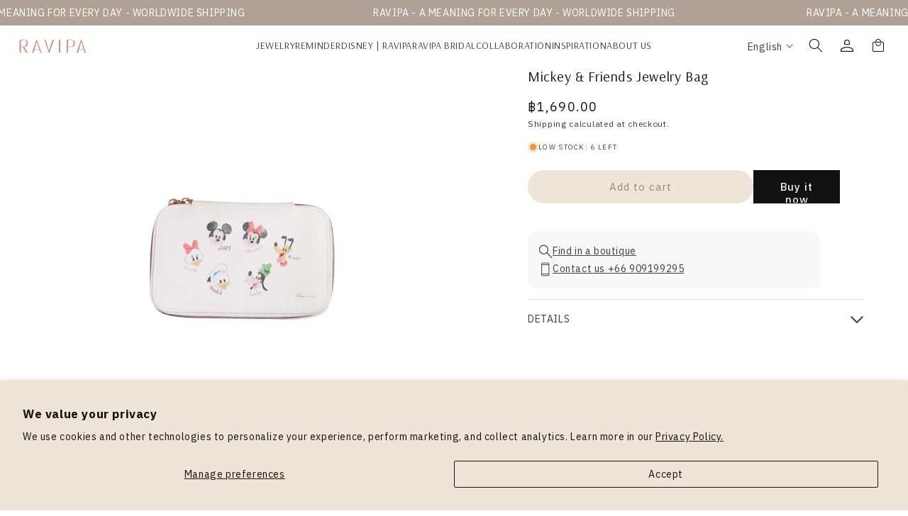

--- FILE ---
content_type: text/html; charset=utf-8
request_url: https://ravipa.com/products/mickey-friends-jewelry-bag
body_size: 58962
content:
<!doctype html>
<html class="no-js" lang="en">
  <head>

    
   <!-- <script src="https://ajax.googleapis.com/ajax/libs/jquery/3.6.0/jquery.min.js"></script>
  <script>
    console.log('jquery version', jquery.fn);
      	$ = $.noConflict(true);
    console.log('log $',$);
  </script>  -->
    <meta charset="utf-8">
    <meta http-equiv="X-UA-Compatible" content="IE=edge">
    <meta name="viewport" content="width=device-width, initial-scale=1, maximum-scale=1">
    <meta name="theme-color" content="">
    <link rel="canonical" href="https://ravipa.com/products/mickey-friends-jewelry-bag"><link rel="preconnect" href="https://fonts.shopifycdn.com" crossorigin><title>
      Mickey &amp; Friends Jewelry Bag
 &ndash; RAVIPA</title>

    

    

<meta property="og:site_name" content="RAVIPA">
<meta property="og:url" content="https://ravipa.com/products/mickey-friends-jewelry-bag">
<meta property="og:title" content="Mickey &amp; Friends Jewelry Bag">
<meta property="og:type" content="product">
<meta property="og:description" content="RAVIPA"><meta property="og:image" content="http://ravipa.com/cdn/shop/products/PackShot_DisneyWeb2-82.jpg?v=1672974804">
  <meta property="og:image:secure_url" content="https://ravipa.com/cdn/shop/products/PackShot_DisneyWeb2-82.jpg?v=1672974804">
  <meta property="og:image:width" content="2250">
  <meta property="og:image:height" content="2250"><meta property="og:price:amount" content="1,690.00">
  <meta property="og:price:currency" content="THB"><meta name="twitter:site" content="@ravipajewelry"><meta name="twitter:card" content="summary_large_image">
<meta name="twitter:title" content="Mickey &amp; Friends Jewelry Bag">
<meta name="twitter:description" content="RAVIPA">


    <script src="//ravipa.com/cdn/shop/t/26/assets/constants.js?v=58251544750838685771751968960" defer="defer"></script>
    <script src="//ravipa.com/cdn/shop/t/26/assets/pubsub.js?v=158357773527763999511751968960" defer="defer"></script>
    <script src="//ravipa.com/cdn/shop/t/26/assets/global.js?v=37284204640041572741751968960" defer="defer"></script><script src="//ravipa.com/cdn/shop/t/26/assets/animations.js?v=88693664871331136111751968960" defer="defer"></script><script>window.performance && window.performance.mark && window.performance.mark('shopify.content_for_header.start');</script><meta name="google-site-verification" content="svlUlKNDO2IeYVwOFSFhA4Hu-2H4xvuvIEWtSuIxaDE">
<meta name="facebook-domain-verification" content="mf1h895fiespk7z5poj2t685ppntel">
<meta id="shopify-digital-wallet" name="shopify-digital-wallet" content="/56509563043/digital_wallets/dialog">
<link rel="alternate" hreflang="x-default" href="https://ravipa.com/products/mickey-friends-jewelry-bag">
<link rel="alternate" hreflang="th" href="https://ravipa.com/th/products/mickey-friends-jewelry-bag">
<link rel="alternate" hreflang="en-CN" href="https://ravipa.com/en-cn/products/mickey-friends-jewelry-bag">
<link rel="alternate" hreflang="zh-Hans-CN" href="https://ravipa.com/zh-cn/products/mickey-friends-jewelry-bag">
<link rel="alternate" hreflang="th-CN" href="https://ravipa.com/th-cn/products/mickey-friends-jewelry-bag">
<link rel="alternate" type="application/json+oembed" href="https://ravipa.com/products/mickey-friends-jewelry-bag.oembed">
<script async="async" src="/checkouts/internal/preloads.js?locale=en-TH"></script>
<script id="shopify-features" type="application/json">{"accessToken":"f5618b8d37a7f616732596d953ff9cb7","betas":["rich-media-storefront-analytics"],"domain":"ravipa.com","predictiveSearch":true,"shopId":56509563043,"locale":"en"}</script>
<script>var Shopify = Shopify || {};
Shopify.shop = "r-a-v-i-p-a.myshopify.com";
Shopify.locale = "en";
Shopify.currency = {"active":"THB","rate":"1.0"};
Shopify.country = "TH";
Shopify.theme = {"name":"Store Location","id":151317610733,"schema_name":"Dawn","schema_version":"13.0.1","theme_store_id":887,"role":"main"};
Shopify.theme.handle = "null";
Shopify.theme.style = {"id":null,"handle":null};
Shopify.cdnHost = "ravipa.com/cdn";
Shopify.routes = Shopify.routes || {};
Shopify.routes.root = "/";</script>
<script type="module">!function(o){(o.Shopify=o.Shopify||{}).modules=!0}(window);</script>
<script>!function(o){function n(){var o=[];function n(){o.push(Array.prototype.slice.apply(arguments))}return n.q=o,n}var t=o.Shopify=o.Shopify||{};t.loadFeatures=n(),t.autoloadFeatures=n()}(window);</script>
<script id="shop-js-analytics" type="application/json">{"pageType":"product"}</script>
<script defer="defer" async type="module" src="//ravipa.com/cdn/shopifycloud/shop-js/modules/v2/client.init-shop-cart-sync_COMZFrEa.en.esm.js"></script>
<script defer="defer" async type="module" src="//ravipa.com/cdn/shopifycloud/shop-js/modules/v2/chunk.common_CdXrxk3f.esm.js"></script>
<script type="module">
  await import("//ravipa.com/cdn/shopifycloud/shop-js/modules/v2/client.init-shop-cart-sync_COMZFrEa.en.esm.js");
await import("//ravipa.com/cdn/shopifycloud/shop-js/modules/v2/chunk.common_CdXrxk3f.esm.js");

  window.Shopify.SignInWithShop?.initShopCartSync?.({"fedCMEnabled":true,"windoidEnabled":true});

</script>
<script>(function() {
  var isLoaded = false;
  function asyncLoad() {
    if (isLoaded) return;
    isLoaded = true;
    var urls = ["https:\/\/cdn.chaty.app\/pixel.js?id=bodcthsmxm\u0026shop=r-a-v-i-p-a.myshopify.com","https:\/\/cdn.one.store\/javascript\/dist\/1.0\/jcr-widget.js?account_id=shopify:r-a-v-i-p-a.myshopify.com\u0026shop=r-a-v-i-p-a.myshopify.com","https:\/\/admin.revenuehunt.com\/embed.js?shop=r-a-v-i-p-a.myshopify.com"];
    for (var i = 0; i < urls.length; i++) {
      var s = document.createElement('script');
      s.type = 'text/javascript';
      s.async = true;
      s.src = urls[i];
      var x = document.getElementsByTagName('script')[0];
      x.parentNode.insertBefore(s, x);
    }
  };
  if(window.attachEvent) {
    window.attachEvent('onload', asyncLoad);
  } else {
    window.addEventListener('load', asyncLoad, false);
  }
})();</script>
<script id="__st">var __st={"a":56509563043,"offset":25200,"reqid":"6cdc7732-ac7f-4f74-96fc-e39f6dd28205-1763279794","pageurl":"ravipa.com\/products\/mickey-friends-jewelry-bag","u":"d202b33ac42f","p":"product","rtyp":"product","rid":8101234409709};</script>
<script>window.ShopifyPaypalV4VisibilityTracking = true;</script>
<script id="captcha-bootstrap">!function(){'use strict';const t='contact',e='account',n='new_comment',o=[[t,t],['blogs',n],['comments',n],[t,'customer']],c=[[e,'customer_login'],[e,'guest_login'],[e,'recover_customer_password'],[e,'create_customer']],r=t=>t.map((([t,e])=>`form[action*='/${t}']:not([data-nocaptcha='true']) input[name='form_type'][value='${e}']`)).join(','),a=t=>()=>t?[...document.querySelectorAll(t)].map((t=>t.form)):[];function s(){const t=[...o],e=r(t);return a(e)}const i='password',u='form_key',d=['recaptcha-v3-token','g-recaptcha-response','h-captcha-response',i],f=()=>{try{return window.sessionStorage}catch{return}},m='__shopify_v',_=t=>t.elements[u];function p(t,e,n=!1){try{const o=window.sessionStorage,c=JSON.parse(o.getItem(e)),{data:r}=function(t){const{data:e,action:n}=t;return t[m]||n?{data:e,action:n}:{data:t,action:n}}(c);for(const[e,n]of Object.entries(r))t.elements[e]&&(t.elements[e].value=n);n&&o.removeItem(e)}catch(o){console.error('form repopulation failed',{error:o})}}const l='form_type',E='cptcha';function T(t){t.dataset[E]=!0}const w=window,h=w.document,L='Shopify',v='ce_forms',y='captcha';let A=!1;((t,e)=>{const n=(g='f06e6c50-85a8-45c8-87d0-21a2b65856fe',I='https://cdn.shopify.com/shopifycloud/storefront-forms-hcaptcha/ce_storefront_forms_captcha_hcaptcha.v1.5.2.iife.js',D={infoText:'Protected by hCaptcha',privacyText:'Privacy',termsText:'Terms'},(t,e,n)=>{const o=w[L][v],c=o.bindForm;if(c)return c(t,g,e,D).then(n);var r;o.q.push([[t,g,e,D],n]),r=I,A||(h.body.append(Object.assign(h.createElement('script'),{id:'captcha-provider',async:!0,src:r})),A=!0)});var g,I,D;w[L]=w[L]||{},w[L][v]=w[L][v]||{},w[L][v].q=[],w[L][y]=w[L][y]||{},w[L][y].protect=function(t,e){n(t,void 0,e),T(t)},Object.freeze(w[L][y]),function(t,e,n,w,h,L){const[v,y,A,g]=function(t,e,n){const i=e?o:[],u=t?c:[],d=[...i,...u],f=r(d),m=r(i),_=r(d.filter((([t,e])=>n.includes(e))));return[a(f),a(m),a(_),s()]}(w,h,L),I=t=>{const e=t.target;return e instanceof HTMLFormElement?e:e&&e.form},D=t=>v().includes(t);t.addEventListener('submit',(t=>{const e=I(t);if(!e)return;const n=D(e)&&!e.dataset.hcaptchaBound&&!e.dataset.recaptchaBound,o=_(e),c=g().includes(e)&&(!o||!o.value);(n||c)&&t.preventDefault(),c&&!n&&(function(t){try{if(!f())return;!function(t){const e=f();if(!e)return;const n=_(t);if(!n)return;const o=n.value;o&&e.removeItem(o)}(t);const e=Array.from(Array(32),(()=>Math.random().toString(36)[2])).join('');!function(t,e){_(t)||t.append(Object.assign(document.createElement('input'),{type:'hidden',name:u})),t.elements[u].value=e}(t,e),function(t,e){const n=f();if(!n)return;const o=[...t.querySelectorAll(`input[type='${i}']`)].map((({name:t})=>t)),c=[...d,...o],r={};for(const[a,s]of new FormData(t).entries())c.includes(a)||(r[a]=s);n.setItem(e,JSON.stringify({[m]:1,action:t.action,data:r}))}(t,e)}catch(e){console.error('failed to persist form',e)}}(e),e.submit())}));const S=(t,e)=>{t&&!t.dataset[E]&&(n(t,e.some((e=>e===t))),T(t))};for(const o of['focusin','change'])t.addEventListener(o,(t=>{const e=I(t);D(e)&&S(e,y())}));const B=e.get('form_key'),M=e.get(l),P=B&&M;t.addEventListener('DOMContentLoaded',(()=>{const t=y();if(P)for(const e of t)e.elements[l].value===M&&p(e,B);[...new Set([...A(),...v().filter((t=>'true'===t.dataset.shopifyCaptcha))])].forEach((e=>S(e,t)))}))}(h,new URLSearchParams(w.location.search),n,t,e,['guest_login'])})(!0,!0)}();</script>
<script integrity="sha256-52AcMU7V7pcBOXWImdc/TAGTFKeNjmkeM1Pvks/DTgc=" data-source-attribution="shopify.loadfeatures" defer="defer" src="//ravipa.com/cdn/shopifycloud/storefront/assets/storefront/load_feature-81c60534.js" crossorigin="anonymous"></script>
<script data-source-attribution="shopify.dynamic_checkout.dynamic.init">var Shopify=Shopify||{};Shopify.PaymentButton=Shopify.PaymentButton||{isStorefrontPortableWallets:!0,init:function(){window.Shopify.PaymentButton.init=function(){};var t=document.createElement("script");t.src="https://ravipa.com/cdn/shopifycloud/portable-wallets/latest/portable-wallets.en.js",t.type="module",document.head.appendChild(t)}};
</script>
<script data-source-attribution="shopify.dynamic_checkout.buyer_consent">
  function portableWalletsHideBuyerConsent(e){var t=document.getElementById("shopify-buyer-consent"),n=document.getElementById("shopify-subscription-policy-button");t&&n&&(t.classList.add("hidden"),t.setAttribute("aria-hidden","true"),n.removeEventListener("click",e))}function portableWalletsShowBuyerConsent(e){var t=document.getElementById("shopify-buyer-consent"),n=document.getElementById("shopify-subscription-policy-button");t&&n&&(t.classList.remove("hidden"),t.removeAttribute("aria-hidden"),n.addEventListener("click",e))}window.Shopify?.PaymentButton&&(window.Shopify.PaymentButton.hideBuyerConsent=portableWalletsHideBuyerConsent,window.Shopify.PaymentButton.showBuyerConsent=portableWalletsShowBuyerConsent);
</script>
<script>
  function portableWalletsCleanup(e){e&&e.src&&console.error("Failed to load portable wallets script "+e.src);var t=document.querySelectorAll("shopify-accelerated-checkout .shopify-payment-button__skeleton, shopify-accelerated-checkout-cart .wallet-cart-button__skeleton"),e=document.getElementById("shopify-buyer-consent");for(let e=0;e<t.length;e++)t[e].remove();e&&e.remove()}function portableWalletsNotLoadedAsModule(e){e instanceof ErrorEvent&&"string"==typeof e.message&&e.message.includes("import.meta")&&"string"==typeof e.filename&&e.filename.includes("portable-wallets")&&(window.removeEventListener("error",portableWalletsNotLoadedAsModule),window.Shopify.PaymentButton.failedToLoad=e,"loading"===document.readyState?document.addEventListener("DOMContentLoaded",window.Shopify.PaymentButton.init):window.Shopify.PaymentButton.init())}window.addEventListener("error",portableWalletsNotLoadedAsModule);
</script>

<script type="module" src="https://ravipa.com/cdn/shopifycloud/portable-wallets/latest/portable-wallets.en.js" onError="portableWalletsCleanup(this)" crossorigin="anonymous"></script>
<script nomodule>
  document.addEventListener("DOMContentLoaded", portableWalletsCleanup);
</script>

<script id='scb4127' type='text/javascript' async='' src='https://ravipa.com/cdn/shopifycloud/privacy-banner/storefront-banner.js'></script><link id="shopify-accelerated-checkout-styles" rel="stylesheet" media="screen" href="https://ravipa.com/cdn/shopifycloud/portable-wallets/latest/accelerated-checkout-backwards-compat.css" crossorigin="anonymous">
<style id="shopify-accelerated-checkout-cart">
        #shopify-buyer-consent {
  margin-top: 1em;
  display: inline-block;
  width: 100%;
}

#shopify-buyer-consent.hidden {
  display: none;
}

#shopify-subscription-policy-button {
  background: none;
  border: none;
  padding: 0;
  text-decoration: underline;
  font-size: inherit;
  cursor: pointer;
}

#shopify-subscription-policy-button::before {
  box-shadow: none;
}

      </style>
<script id="sections-script" data-sections="header" defer="defer" src="//ravipa.com/cdn/shop/t/26/compiled_assets/scripts.js?6270"></script>
<script>window.performance && window.performance.mark && window.performance.mark('shopify.content_for_header.end');</script>


    <style data-shopify>
      @font-face {
  font-family: Assistant;
  font-weight: 400;
  font-style: normal;
  font-display: swap;
  src: url("//ravipa.com/cdn/fonts/assistant/assistant_n4.9120912a469cad1cc292572851508ca49d12e768.woff2") format("woff2"),
       url("//ravipa.com/cdn/fonts/assistant/assistant_n4.6e9875ce64e0fefcd3f4446b7ec9036b3ddd2985.woff") format("woff");
}

      @font-face {
  font-family: Assistant;
  font-weight: 700;
  font-style: normal;
  font-display: swap;
  src: url("//ravipa.com/cdn/fonts/assistant/assistant_n7.bf44452348ec8b8efa3aa3068825305886b1c83c.woff2") format("woff2"),
       url("//ravipa.com/cdn/fonts/assistant/assistant_n7.0c887fee83f6b3bda822f1150b912c72da0f7b64.woff") format("woff");
}

      
      
      @font-face {
  font-family: Assistant;
  font-weight: 400;
  font-style: normal;
  font-display: swap;
  src: url("//ravipa.com/cdn/fonts/assistant/assistant_n4.9120912a469cad1cc292572851508ca49d12e768.woff2") format("woff2"),
       url("//ravipa.com/cdn/fonts/assistant/assistant_n4.6e9875ce64e0fefcd3f4446b7ec9036b3ddd2985.woff") format("woff");
}


      
        :root,
        .color-scheme-1 {
          --color-background: 255,255,255;
        
          --gradient-background: #ffffff;
        

        

        --color-foreground: 18,18,18;
        --color-background-contrast: 191,191,191;
        --color-shadow: 18,18,18;
        --color-button: 18,18,18;
        --color-button-text: 255,255,255;
        --color-secondary-button: 255,255,255;
        --color-secondary-button-text: 18,18,18;
        --color-link: 18,18,18;
        --color-badge-foreground: 18,18,18;
        --color-badge-background: 255,255,255;
        --color-badge-border: 18,18,18;
        --payment-terms-background-color: rgb(255 255 255);
      }
      
        
        .color-scheme-2 {
          --color-background: 243,243,243;
        
          --gradient-background: #f3f3f3;
        

        

        --color-foreground: 18,18,18;
        --color-background-contrast: 179,179,179;
        --color-shadow: 18,18,18;
        --color-button: 18,18,18;
        --color-button-text: 243,243,243;
        --color-secondary-button: 243,243,243;
        --color-secondary-button-text: 18,18,18;
        --color-link: 18,18,18;
        --color-badge-foreground: 18,18,18;
        --color-badge-background: 243,243,243;
        --color-badge-border: 18,18,18;
        --payment-terms-background-color: rgb(243 243 243);
      }
      
        
        .color-scheme-3 {
          --color-background: 36,40,51;
        
          --gradient-background: #242833;
        

        

        --color-foreground: 255,255,255;
        --color-background-contrast: 47,52,66;
        --color-shadow: 18,18,18;
        --color-button: 255,255,255;
        --color-button-text: 0,0,0;
        --color-secondary-button: 36,40,51;
        --color-secondary-button-text: 255,255,255;
        --color-link: 255,255,255;
        --color-badge-foreground: 255,255,255;
        --color-badge-background: 36,40,51;
        --color-badge-border: 255,255,255;
        --payment-terms-background-color: rgb(36 40 51);
      }
      
        
        .color-scheme-4 {
          --color-background: 18,18,18;
        
          --gradient-background: #121212;
        

        

        --color-foreground: 255,255,255;
        --color-background-contrast: 146,146,146;
        --color-shadow: 18,18,18;
        --color-button: 255,255,255;
        --color-button-text: 18,18,18;
        --color-secondary-button: 18,18,18;
        --color-secondary-button-text: 255,255,255;
        --color-link: 255,255,255;
        --color-badge-foreground: 255,255,255;
        --color-badge-background: 18,18,18;
        --color-badge-border: 255,255,255;
        --payment-terms-background-color: rgb(18 18 18);
      }
      
        
        .color-scheme-5 {
          --color-background: 51,79,180;
        
          --gradient-background: #334fb4;
        

        

        --color-foreground: 255,255,255;
        --color-background-contrast: 23,35,81;
        --color-shadow: 18,18,18;
        --color-button: 255,255,255;
        --color-button-text: 51,79,180;
        --color-secondary-button: 51,79,180;
        --color-secondary-button-text: 255,255,255;
        --color-link: 255,255,255;
        --color-badge-foreground: 255,255,255;
        --color-badge-background: 51,79,180;
        --color-badge-border: 255,255,255;
        --payment-terms-background-color: rgb(51 79 180);
      }
      

      body, .color-scheme-1, .color-scheme-2, .color-scheme-3, .color-scheme-4, .color-scheme-5 {
        color: rgba(var(--color-foreground), 0.75);
        background-color: rgb(var(--color-background));
      }

      :root {
        --font-body-family: Assistant, sans-serif;
        --font-body-style: normal;
        --font-body-weight: 400;
        --font-body-weight-bold: 700;

        --font-heading-family: Assistant, sans-serif;
        --font-heading-style: normal;
        --font-heading-weight: 400;

        --font-body-scale: 1.0;
        --font-heading-scale: 1.0;

        --media-padding: px;
        --media-border-opacity: 0.05;
        --media-border-width: 1px;
        --media-radius: 0px;
        --media-shadow-opacity: 0.0;
        --media-shadow-horizontal-offset: 0px;
        --media-shadow-vertical-offset: 4px;
        --media-shadow-blur-radius: 5px;
        --media-shadow-visible: 0;

        --page-width: 120rem;
        --page-width-margin: 0rem;

        --product-card-image-padding: 0.0rem;
        --product-card-corner-radius: 0.0rem;
        --product-card-text-alignment: left;
        --product-card-border-width: 0.0rem;
        --product-card-border-opacity: 0.1;
        --product-card-shadow-opacity: 0.0;
        --product-card-shadow-visible: 0;
        --product-card-shadow-horizontal-offset: 0.0rem;
        --product-card-shadow-vertical-offset: 0.4rem;
        --product-card-shadow-blur-radius: 0.5rem;

        --collection-card-image-padding: 0.0rem;
        --collection-card-corner-radius: 0.0rem;
        --collection-card-text-alignment: left;
        --collection-card-border-width: 0.0rem;
        --collection-card-border-opacity: 0.1;
        --collection-card-shadow-opacity: 0.0;
        --collection-card-shadow-visible: 0;
        --collection-card-shadow-horizontal-offset: 0.0rem;
        --collection-card-shadow-vertical-offset: 0.4rem;
        --collection-card-shadow-blur-radius: 0.5rem;

        --blog-card-image-padding: 0.0rem;
        --blog-card-corner-radius: 0.0rem;
        --blog-card-text-alignment: left;
        --blog-card-border-width: 0.0rem;
        --blog-card-border-opacity: 0.1;
        --blog-card-shadow-opacity: 0.0;
        --blog-card-shadow-visible: 0;
        --blog-card-shadow-horizontal-offset: 0.0rem;
        --blog-card-shadow-vertical-offset: 0.4rem;
        --blog-card-shadow-blur-radius: 0.5rem;

        --badge-corner-radius: 4.0rem;

        --popup-border-width: 1px;
        --popup-border-opacity: 0.1;
        --popup-corner-radius: 0px;
        --popup-shadow-opacity: 0.05;
        --popup-shadow-horizontal-offset: 0px;
        --popup-shadow-vertical-offset: 4px;
        --popup-shadow-blur-radius: 5px;

        --drawer-border-width: 1px;
        --drawer-border-opacity: 0.1;
        --drawer-shadow-opacity: 0.0;
        --drawer-shadow-horizontal-offset: 0px;
        --drawer-shadow-vertical-offset: 4px;
        --drawer-shadow-blur-radius: 5px;

        --spacing-sections-desktop: 0px;
        --spacing-sections-mobile: 0px;

        --grid-desktop-vertical-spacing: 8px;
        --grid-desktop-horizontal-spacing: 8px;
        --grid-mobile-vertical-spacing: 4px;
        --grid-mobile-horizontal-spacing: 4px;

        --text-boxes-border-opacity: 0.1;
        --text-boxes-border-width: 0px;
        --text-boxes-radius: 0px;
        --text-boxes-shadow-opacity: 0.0;
        --text-boxes-shadow-visible: 0;
        --text-boxes-shadow-horizontal-offset: 0px;
        --text-boxes-shadow-vertical-offset: 4px;
        --text-boxes-shadow-blur-radius: 5px;

        --buttons-radius: 0px;
        --buttons-radius-outset: 0px;
        --buttons-border-width: 1px;
        --buttons-border-opacity: 1.0;
        --buttons-shadow-opacity: 0.0;
        --buttons-shadow-visible: 0;
        --buttons-shadow-horizontal-offset: 0px;
        --buttons-shadow-vertical-offset: 4px;
        --buttons-shadow-blur-radius: 5px;
        --buttons-border-offset: 0px;

        --inputs-radius: 0px;
        --inputs-border-width: 1px;
        --inputs-border-opacity: 0.55;
        --inputs-shadow-opacity: 0.0;
        --inputs-shadow-horizontal-offset: 0px;
        --inputs-margin-offset: 0px;
        --inputs-shadow-vertical-offset: 4px;
        --inputs-shadow-blur-radius: 5px;
        --inputs-radius-outset: 0px;

        --variant-pills-radius: 40px;
        --variant-pills-border-width: 1px;
        --variant-pills-border-opacity: 0.55;
        --variant-pills-shadow-opacity: 0.0;
        --variant-pills-shadow-horizontal-offset: 0px;
        --variant-pills-shadow-vertical-offset: 4px;
        --variant-pills-shadow-blur-radius: 5px;
      }

      *,
      *::before,
      *::after {
        box-sizing: inherit;
      }

      html {
        box-sizing: border-box;
        font-size: calc(var(--font-body-scale) * 62.5%);
        height: 100%;
      }

      body {
        display: grid;
        grid-template-rows: auto auto 1fr auto;
        grid-template-columns: 100%;
        min-height: 100%;
        margin: 0;
        font-size: 1.5rem;
        letter-spacing: 0.06rem;
        line-height: calc(1 + 0.8 / var(--font-body-scale));
        font-family: var(--font-body-family);
        font-style: var(--font-body-style);
        font-weight: var(--font-body-weight);
      }

      @media screen and (min-width: 750px) {
        body {
          font-size: 1.6rem;
        }
      }
    </style>
    <link href="//ravipa.com/cdn/shop/t/26/assets/base.css?v=93405971894151239851751968960" rel="stylesheet" type="text/css" media="all" />
<link rel="preload" as="font" href="//ravipa.com/cdn/fonts/assistant/assistant_n4.9120912a469cad1cc292572851508ca49d12e768.woff2" type="font/woff2" crossorigin><link rel="preload" as="font" href="//ravipa.com/cdn/fonts/assistant/assistant_n4.9120912a469cad1cc292572851508ca49d12e768.woff2" type="font/woff2" crossorigin><link href="//ravipa.com/cdn/shop/t/26/assets/component-localization-form.css?v=124545717069420038221751968960" rel="stylesheet" type="text/css" media="all" />
      <script src="//ravipa.com/cdn/shop/t/26/assets/localization-form.js?v=169565320306168926741751968960" defer="defer"></script><script>
      document.documentElement.className = document.documentElement.className.replace('no-js', 'js');
      if (Shopify.designMode) {
        document.documentElement.classList.add('shopify-design-mode');
      }
    </script>


        <link rel="shortcut icon" type="image/x-icon" href="https://plaimanas.org/ravipa-assets/img/favicon/favicon.ico">
        <link rel="apple-touch-icon" sizes="180x180" href="https://plaimanas.org/ravipa-assets/img/favicon/apple-touch-icon.png">
        <link rel="icon" type="image/png" sizes="32x32" href="https://plaimanas.org/ravipa-assets/img/favicon/favicon-32x32.png">
        <link rel="icon" type="image/png" sizes="16x16" href="https://plaimanas.org/ravipa-assets/img/favicon/favicon-16x16.png">
        <link rel="mask-icon" href="https://plaimanas.org/ravipa-assets/img/favicon/safari-pinned-tab.svg" color="#000000">
        <meta name="msapplication-TileColor" content="#ffffff">
        <meta name="theme-color" content="#ffffff">
        
        <!-- CSS PLUGIN:START -->
        <link rel="stylesheet" href="https://plaimanas.org/ravipa-assets/plugin/swiper/swiper-bundle.min.css">
        <link rel="stylesheet" href="https://plaimanas.org/ravipa-assets/plugin/select2/select2.css">
        <link rel="stylesheet" href="https://plaimanas.org/ravipa-assets/plugin/magnific-popup/magnific-popup.min.css">
        <!-- CSS PLUGIN:END -->

        <!-- CSS FONT -->
        <link rel="preconnect" href="https://fonts.googleapis.com">
        <link rel="preconnect" href="https://fonts.gstatic.com" crossorigin>
        <link href="https://fonts.googleapis.com/css2?family=Anuphan:wght@300;400;500;700&family=Arsenal:ital,wght@0,400;0,700;1,400;1,700&display=swap" rel="stylesheet">
        
        <link rel="stylesheet" href="https://plaimanas.org/ravipa-assets/css/library/animate.min.css">
        <link rel="stylesheet" href="https://plaimanas.org/ravipa-assets/css/library/jquery-ui-datepicker.min.css">
        
        <style data-shopify>
          @font-face {
              font-family: 'iconfont';
              src: url('//ravipa.com/cdn/shop/t/26/assets/iconfont.woff?v=96304075284404632271751968960') format('woff');
              font-weight: normal;
              font-style: normal;
          }
          .ic {
              font-family: 'iconfont' !important;
              speak: none;
              font-style: normal;
              font-weight: normal;
              font-variant: normal;
              text-transform: none;
              line-height: 1;
              -webkit-font-smoothing: antialiased;
              -moz-osx-font-smoothing: grayscale;
          }

          .ic-plus:before {
            content: "\e945";
          }
          .ic-minus:before {
            content: "\e946";
          }
          .ic-comment:before {
            content: "\e944";
          }
          .ic-linkedin:before {
            content: "\e942";
          }
          .ic-tiktok:before {
            content: "\e943";
          }
          .ic-move:before {
            content: "\e941";
          }
          .ic-close:before {
            content: "\e900";
          }
          .ic-caret-left:before {
            content: "\e901";
          }
          .ic-caret-right:before {
            content: "\e902";
          }
          .ic-caret-up:before {
            content: "\e903";
          }
          .ic-caret-down:before {
            content: "\e904";
          }
          .ic-angle-left:before {
            content: "\e905";
          }
          .ic-angle-right:before {
            content: "\e906";
          }
          .ic-angle-up:before {
            content: "\e907";
          }
          .ic-angle-down:before {
            content: "\e908";
          }
          .ic-chevron-left:before {
            content: "\e909";
          }
          .ic-chevron-right:before {
            content: "\e90a";
          }
          .ic-chevron-up:before {
            content: "\e90b";
          }
          .ic-chevron-down:before {
            content: "\e90c";
          }
          .ic-arrow-left:before {
            content: "\e90d";
          }
          .ic-arrow-right:before {
            content: "\e90e";
          }
          .ic-arrow-up:before {
            content: "\e90f";
          }
          .ic-arrow-down:before {
            content: "\e910";
          }
          .ic-play-circle:before {
            content: "\e911";
          }
          .ic-search:before {
            content: "\e912";
          }
          .ic-facebook:before {
            content: "\e913";
          }
          .ic-twitter:before {
            content: "\e914";
          }
          .ic-instagram:before {
            content: "\e915";
          }
          .ic-pinterest:before {
            content: "\e916";
          }
          .ic-youtube:before {
            content: "\e917";
          }
          .ic-spotify:before {
            content: "\e918";
          }
          .ic-line:before {
            content: "\e919";
          }
          .ic-user:before {
            content: "\e91a";
          }
          .ic-user-o:before {
            content: "\e91b";
          }
          .ic-heart:before {
            content: "\e91c";
          }
          .ic-heart-o:before {
            content: "\e91d";
          }
          .ic-shopping-bag-o:before {
            content: "\e91e";
          }
          .ic-shopping-bag:before {
            content: "\e91f";
          }
          .ic-envelope-o:before {
            content: "\e920";
          }
          .ic-map-marker-o:before {
            content: "\e921";
          }
          .ic-clock-o:before {
            content: "\e922";
          }
          .ic-check:before {
            content: "\e923";
          }
          .ic-global-o:before {
            content: "\e924";
          }
          .ic-call-o:before {
            content: "\e925";
          }
          .ic-bookmark-o:before {
            content: "\e926";
          }
          .ic-bookmark:before {
            content: "\e927";
          }
          .ic-vimeo:before {
            content: "\e928";
          }
          .ic-weibo:before {
            content: "\e929";
          }
          .ic-messenger:before {
            content: "\e92a";
          }
          .ic-lineat:before {
            content: "\e92b";
          }
          .ic-phone-o:before {
            content: "\e92c";
          }
          .ic-star:before {
            content: "\e92d";
          }
          .ic-sliders:before {
            content: "\e92e";
          }
          .ic-sort:before {
            content: "\e92f";
          }
          .ic-sign-out:before {
            content: "\e930";
          }
          .ic-download:before {
            content: "\e931";
          }
          .ic-file-pdf:before {
            content: "\e932";
          }
          .ic-play:before {
            content: "\e933";
          }
          .ic-calendar-o:before {
            content: "\e934";
          }
          .ic-refresh:before {
            content: "\e935";
          }
          .ic-pause:before {
            content: "\e936";
          }
          .ic-google:before {
            content: "\e937";
          }
          .ic-wechat:before {
            content: "\e938";
          }
          .ic-whatsapp:before {
            content: "\e939";
          }
          .ic-share:before {
            content: "\e93a";
          }
          .ic-lists:before {
            content: "\e93b";
          }
          .ic-expand:before {
            content: "\e93c";
          }
          .ic-muted:before {
            content: "\e93d";
          }
          .ic-volume:before {
            content: "\e93e";
          }
          .ic-link:before {
            content: "\e93f";
          }
          .ic-filter-o:before {
            content: "\e940";
          }
          .ic-chat-box:before {
            content: "\e947";
          }
          .ic-zoom-in:before {
            content: "\e948";
          }
          .ic-attach:before {
            content: "\e949";
          }

        </style>
        <link rel="stylesheet" href="https://plaimanas.org/ravipa-assets/plugin/liMarquee/liMarquee.css">
        <link rel="stylesheet" href="https://plaimanas.org/ravipa-assets/css/theme-default.css?v=1763279794">
        <link rel="stylesheet" href="https://plaimanas.org/ravipa-assets/css/theme.css?v=1763279794">
  
        <script src="https://plaimanas.org/ravipa-assets/js/library/jquery-3.6.0.min.js"></script>
        <script src="https://plaimanas.org/ravipa-assets/js/library/jquery-migrate-3.4.0.min.js"></script>
        <script src="https://plaimanas.org/ravipa-assets/js/library/jquery.easing.1.3.min.js"></script>
        <script src="https://plaimanas.org/ravipa-assets/js/library/jquery-ui-datepicker.min.js"></script>
        <script src="https://plaimanas.org/ravipa-assets/js/library/modernizr-custom.js"></script>
        <script src="https://plaimanas.org/ravipa-assets/js/library/share.js"></script>
        <script src="https://plaimanas.org/ravipa-assets/plugin/select2/select2.js"></script>

        <!-- web by ::* www.plaimanas.com -->

        <style data-shopify>
        h1 {
          font-family: var(--font-heading);
          font-size: var(--font-size-h2);
          font-weight: var(--weight-regular);
          line-height: 1.2;
          color: var(--color-theme-brown);
        }
        </style>
        
  <!-- BEGIN app block: shopify://apps/swatch-king/blocks/variant-swatch-king/0850b1e4-ba30-4a0d-a8f4-f9a939276d7d -->


















































  <script>
    window.vsk_data = function(){
      return {
        "block_collection_settings": {"alignment":"left","enable":true,"swatch_location":"After image","switch_on_hover":true,"preselect_variant":false,"current_template":"product"},
        "currency": "THB",
        "currency_symbol": "฿",
        "primary_locale": "en",
        "localized_string": {},
        "app_setting_styles": {"products_swatch_presentation":{"slide_left_button_svg":"","slide_right_button_svg":""},"collections_swatch_presentation":{"minified":false,"minified_products":false,"minified_template":"+{count}","slide_left_button_svg":"","minified_display_count":[3,6],"slide_right_button_svg":""}},
        "app_setting": {"display_logs":false,"default_preset":827469,"pre_hide_strategy":"hide-all-theme-selectors","swatch_url_source":"cdn","product_data_source":"storefront","data_url_source":"cdn","new_script":true},
        "app_setting_config": {"app_execution_strategy":"all","collections_options_disabled":null,"default_swatch_image":null,"do_not_select_an_option":{"text":"Select a {{ option_name }}","status":true,"control_add_to_cart":true,"allow_virtual_trigger":true,"make_a_selection_text":"Select a {{ option_name }}","auto_select_options_list":[]},"history_free_group_navigation":false,"notranslate":false,"products_options_disabled":null,"size_chart":{"type":"theme","labels":"size,sizes,taille,größe,tamanho,tamaño,koko,サイズ","position":"right","size_chart_app":"","size_chart_app_css":"","size_chart_app_selector":""},"session_storage_timeout_seconds":60,"enable_swatch":{"cart":{"enable_on_cart_product_grid":true,"enable_on_cart_featured_product":true},"home":{"enable_on_home_product_grid":true,"enable_on_home_featured_product":true},"pages":{"enable_on_custom_product_grid":true,"enable_on_custom_featured_product":true},"article":{"enable_on_article_product_grid":true,"enable_on_article_featured_product":true},"products":{"enable_on_main_product":true,"enable_on_product_grid":true},"collections":{"enable_on_collection_quick_view":true,"enable_on_collection_product_grid":true},"list_collections":{"enable_on_collection_quick_view":true,"enable_on_collection_product_grid":true}},"product_template":{"group_swatches":true,"variant_swatches":true},"product_batch_size":250,"use_optimized_urls":true,"enable_error_tracking":true,"enable_event_tracking":false,"preset_badge":{"order":[{"name":"sold_out","order":0},{"name":"sale","order":1},{"name":"new","order":2}],"new_badge_text":"NEW","new_badge_color":"#FFFFFF","sale_badge_text":"SALE","sale_badge_color":"#FFFFFF","new_badge_bg_color":"#121212D1","sale_badge_bg_color":"#D91C01D1","sold_out_badge_text":"SOLD OUT","sold_out_badge_color":"#FFFFFF","new_show_when_all_same":false,"sale_show_when_all_same":false,"sold_out_badge_bg_color":"#BBBBBBD1","new_product_max_duration":90,"sold_out_show_when_all_same":true,"min_price_diff_for_sale_badge":5}},
        "theme_settings_map": {"146419351789":145807,"147739082989":340796,"149530444013":145807,"149952069869":145807,"151317610733":145807,"151992008941":145807,"128733085933":145806,"123006582947":145806,"131009741037":145807,"140394397933":145807,"143519121645":145807,"151189029101":145807,"151591026925":145807},
        "theme_settings": {"145807":{"id":145807,"configurations":{"products":{"theme_type":"dawn","swatch_root":{"position":"before","selector":"variant-selects, variant-radios, [class*=\"product-form__noscript-wrapper\"]","groups_selector":"","section_selector":".product.grid,.featured-product, .product-container .grid-content.grid-product","secondary_position":"","secondary_selector":"","use_section_as_root":true},"option_selectors":"variant-selects select, variant-radios input, variant-selects input","selectors_to_hide":["variant-radios","variant-selects"],"json_data_selector":"","add_to_cart_selector":"[name=\"add\"]","custom_button_params":{"data":[{"value_attribute":"data-value","option_attribute":"data-name"}],"selected_selector":".active"},"option_index_attributes":["data-index","data-option-position","data-object","data-product-option","data-option-index","name"],"add_to_cart_text_selector":"[name=\"add\"]\u003espan","selectors_to_hide_override":"","add_to_cart_enabled_classes":"","add_to_cart_disabled_classes":""},"collections":{"grid_updates":[{"name":"Sold out","template":"\u003cdiv class=\"card__badge\" {{ display_on_sold_out }}\u003e\u003cspan class=\"badge badge--bottom-left color-inverse\"\u003eSold out\u003c\/span\u003e\u003c\/div\u003e","display_position":"bottom","display_selector":".card__inner","element_selector":".card__badge .color-inverse"},{"name":"On Sale","template":"\u003cdiv class=\"card__badge bottom left\" {{ display_on_available }} {{ display_on_sale }}\u003e\n  \u003cspan class=\"badge badge--bottom-left color-accent-2\"\u003eSale\u003c\/span\u003e\n\u003c\/div\u003e","display_position":"replace","display_selector":".card__badge.bottom.left","element_selector":""},{"name":"price","template":"\u003cdiv class=\"price price--on-sale\"\u003e\n\u003cspan class=\"price-item price-item--regular\" {display_on_sale}\u003e{compare_at_price_with_format}\u003c\/span\u003e\n\u003cspan {display_on_sale}\u003e\u0026nbsp\u003c\/span\u003e\n\u003cspan class=\"price-item price-item--sale\" \u003e{price_with_format}\u003c\/span\u003e\n\u003c\/div\u003e","display_position":"replace","display_selector":".price","element_selector":""},{"name":"Vendor","template":"{{vendor}}","display_position":"replace","display_selector":".caption-with-letter-spacing","element_selector":""}],"data_selectors":{"url":"a","title":".card__heading.h5 a","attributes":[],"form_input":"[name=\"id\"]","featured_image":".card__media img:nth-child(1)","secondary_image":".card__media img:nth-child(2)"},"attribute_updates":[{"selector":null,"template":null,"attribute":null}],"selectors_to_hide":[],"json_data_selector":"[sa-swatch-json]","swatch_root_selector":".collection .grid__item .card-wrapper, .product-recommendations .grid__item .card-wrapper, .collage__item--product, .related-products .grid__item .card-wrapper","swatch_display_options":[{"label":"After image","position":"after","selector":".card-wrapper .card__inner"},{"label":"After price","position":"after","selector":".price"},{"label":"After title","position":"after","selector":".card-information__text, h3.card__heading.h5"}]}},"settings":{"products":{"handleize":false,"init_deferred":false,"label_split_symbol":"-","size_chart_selector":"","persist_group_variant":true,"hide_single_value_option":"none"},"collections":{"layer_index":12,"display_label":false,"continuous_lookup":3000,"json_data_from_api":true,"label_split_symbol":"-","price_trailing_zeroes":true,"hide_single_value_option":"none"}},"custom_scripts":[],"custom_css":"[sa-options-position] [option-name=\"mlveda_country\"]{display:none!important;}","theme_store_ids":[868,887],"schema_theme_names":["Broadcast","Dawn"],"pre_hide_css_code":null},"340796":{"id":340796,"configurations":{"products":{"theme_type":"dawn","swatch_root":{"position":"before","selector":"variant-selects, variant-radios, [class*=\"product-form__noscript-wrapper\"]","groups_selector":"","section_selector":".product.grid,.featured-product","secondary_position":"","secondary_selector":"","use_section_as_root":true},"option_selectors":"variant-selects select, variant-radios input, variant-selects input","selectors_to_hide":["variant-radios","variant-selects"],"json_data_selector":"","add_to_cart_selector":"[name=\"add\"]","custom_button_params":{"data":[{"value_attribute":"data-value","option_attribute":"data-name"}],"selected_selector":".active"},"option_index_attributes":["data-index","data-option-position","data-object","data-product-option","data-option-index","name"],"add_to_cart_text_selector":"[name=\"add\"]\u003espan","selectors_to_hide_override":"","add_to_cart_enabled_classes":"","add_to_cart_disabled_classes":""},"collections":{"grid_updates":[{"name":"Sold out","template":"\u003cdiv class=\"card__badge\" {{ display_on_sold_out }}\u003e\u003cspan class=\"badge badge--bottom-left color-inverse\"\u003eSold out\u003c\/span\u003e\u003c\/div\u003e","display_position":"bottom","display_selector":".card__inner","element_selector":".card__badge .color-inverse"},{"name":"On Sale","template":"\u003cdiv class=\"card__badge bottom left\" {{ display_on_available }} {{ display_on_sale }}\u003e\n  \u003cspan class=\"badge badge--bottom-left color-accent-2\"\u003eSale\u003c\/span\u003e\n\u003c\/div\u003e","display_position":"replace","display_selector":".card__badge.bottom.left","element_selector":""},{"name":"price","template":"\u003cdiv class=\"price price--on-sale\"\u003e\n\u003cspan class=\"price-item price-item--regular\" {display_on_sale}\u003e{compare_at_price_with_format}\u003c\/span\u003e\n\u003cspan {display_on_sale}\u003e\u0026nbsp\u003c\/span\u003e\n\u003cspan class=\"price-item price-item--sale\" \u003e{price_with_format}\u003c\/span\u003e\n\u003c\/div\u003e","display_position":"replace","display_selector":".price","element_selector":""},{"name":"Vendor","template":"{{vendor}}","display_position":"replace","display_selector":".caption-with-letter-spacing","element_selector":""}],"data_selectors":{"url":"a","title":".card__heading.h5 a","attributes":[],"form_input":"[name=\"id\"]","featured_image":"img:nth-child(1)","secondary_image":"img:nth-child(2)"},"attribute_updates":[{"selector":null,"template":null,"attribute":null}],"selectors_to_hide":[],"json_data_selector":"[sa-swatch-json]","swatch_root_selector":".collection .grid__item .card-wrapper, .product-recommendations .grid__item .card-wrapper, .collage__item--product","swatch_display_options":[{"label":"After image","position":"after","selector":".card-wrapper .card__inner"},{"label":"After price","position":"after","selector":".price"},{"label":"After title","position":"after","selector":".card-information__text"}]}},"settings":{"products":{"handleize":false,"init_deferred":false,"label_split_symbol":":","size_chart_selector":"","persist_group_variant":true,"hide_single_value_option":"none"},"collections":{"layer_index":2,"display_label":false,"continuous_lookup":3000,"json_data_from_api":true,"label_split_symbol":"-","price_trailing_zeroes":true,"hide_single_value_option":"none"}},"custom_scripts":[],"custom_css":"","theme_store_ids":[1368],"schema_theme_names":["Craft"],"pre_hide_css_code":null},"145807":{"id":145807,"configurations":{"products":{"theme_type":"dawn","swatch_root":{"position":"before","selector":"variant-selects, variant-radios, [class*=\"product-form__noscript-wrapper\"]","groups_selector":"","section_selector":".product.grid,.featured-product, .product-container .grid-content.grid-product","secondary_position":"","secondary_selector":"","use_section_as_root":true},"option_selectors":"variant-selects select, variant-radios input, variant-selects input","selectors_to_hide":["variant-radios","variant-selects"],"json_data_selector":"","add_to_cart_selector":"[name=\"add\"]","custom_button_params":{"data":[{"value_attribute":"data-value","option_attribute":"data-name"}],"selected_selector":".active"},"option_index_attributes":["data-index","data-option-position","data-object","data-product-option","data-option-index","name"],"add_to_cart_text_selector":"[name=\"add\"]\u003espan","selectors_to_hide_override":"","add_to_cart_enabled_classes":"","add_to_cart_disabled_classes":""},"collections":{"grid_updates":[{"name":"Sold out","template":"\u003cdiv class=\"card__badge\" {{ display_on_sold_out }}\u003e\u003cspan class=\"badge badge--bottom-left color-inverse\"\u003eSold out\u003c\/span\u003e\u003c\/div\u003e","display_position":"bottom","display_selector":".card__inner","element_selector":".card__badge .color-inverse"},{"name":"On Sale","template":"\u003cdiv class=\"card__badge bottom left\" {{ display_on_available }} {{ display_on_sale }}\u003e\n  \u003cspan class=\"badge badge--bottom-left color-accent-2\"\u003eSale\u003c\/span\u003e\n\u003c\/div\u003e","display_position":"replace","display_selector":".card__badge.bottom.left","element_selector":""},{"name":"price","template":"\u003cdiv class=\"price price--on-sale\"\u003e\n\u003cspan class=\"price-item price-item--regular\" {display_on_sale}\u003e{compare_at_price_with_format}\u003c\/span\u003e\n\u003cspan {display_on_sale}\u003e\u0026nbsp\u003c\/span\u003e\n\u003cspan class=\"price-item price-item--sale\" \u003e{price_with_format}\u003c\/span\u003e\n\u003c\/div\u003e","display_position":"replace","display_selector":".price","element_selector":""},{"name":"Vendor","template":"{{vendor}}","display_position":"replace","display_selector":".caption-with-letter-spacing","element_selector":""}],"data_selectors":{"url":"a","title":".card__heading.h5 a","attributes":[],"form_input":"[name=\"id\"]","featured_image":".card__media img:nth-child(1)","secondary_image":".card__media img:nth-child(2)"},"attribute_updates":[{"selector":null,"template":null,"attribute":null}],"selectors_to_hide":[],"json_data_selector":"[sa-swatch-json]","swatch_root_selector":".collection .grid__item .card-wrapper, .product-recommendations .grid__item .card-wrapper, .collage__item--product, .related-products .grid__item .card-wrapper","swatch_display_options":[{"label":"After image","position":"after","selector":".card-wrapper .card__inner"},{"label":"After price","position":"after","selector":".price"},{"label":"After title","position":"after","selector":".card-information__text, h3.card__heading.h5"}]}},"settings":{"products":{"handleize":false,"init_deferred":false,"label_split_symbol":"-","size_chart_selector":"","persist_group_variant":true,"hide_single_value_option":"none"},"collections":{"layer_index":12,"display_label":false,"continuous_lookup":3000,"json_data_from_api":true,"label_split_symbol":"-","price_trailing_zeroes":true,"hide_single_value_option":"none"}},"custom_scripts":[],"custom_css":"[sa-options-position] [option-name=\"mlveda_country\"]{display:none!important;}","theme_store_ids":[868,887],"schema_theme_names":["Broadcast","Dawn"],"pre_hide_css_code":null},"145807":{"id":145807,"configurations":{"products":{"theme_type":"dawn","swatch_root":{"position":"before","selector":"variant-selects, variant-radios, [class*=\"product-form__noscript-wrapper\"]","groups_selector":"","section_selector":".product.grid,.featured-product, .product-container .grid-content.grid-product","secondary_position":"","secondary_selector":"","use_section_as_root":true},"option_selectors":"variant-selects select, variant-radios input, variant-selects input","selectors_to_hide":["variant-radios","variant-selects"],"json_data_selector":"","add_to_cart_selector":"[name=\"add\"]","custom_button_params":{"data":[{"value_attribute":"data-value","option_attribute":"data-name"}],"selected_selector":".active"},"option_index_attributes":["data-index","data-option-position","data-object","data-product-option","data-option-index","name"],"add_to_cart_text_selector":"[name=\"add\"]\u003espan","selectors_to_hide_override":"","add_to_cart_enabled_classes":"","add_to_cart_disabled_classes":""},"collections":{"grid_updates":[{"name":"Sold out","template":"\u003cdiv class=\"card__badge\" {{ display_on_sold_out }}\u003e\u003cspan class=\"badge badge--bottom-left color-inverse\"\u003eSold out\u003c\/span\u003e\u003c\/div\u003e","display_position":"bottom","display_selector":".card__inner","element_selector":".card__badge .color-inverse"},{"name":"On Sale","template":"\u003cdiv class=\"card__badge bottom left\" {{ display_on_available }} {{ display_on_sale }}\u003e\n  \u003cspan class=\"badge badge--bottom-left color-accent-2\"\u003eSale\u003c\/span\u003e\n\u003c\/div\u003e","display_position":"replace","display_selector":".card__badge.bottom.left","element_selector":""},{"name":"price","template":"\u003cdiv class=\"price price--on-sale\"\u003e\n\u003cspan class=\"price-item price-item--regular\" {display_on_sale}\u003e{compare_at_price_with_format}\u003c\/span\u003e\n\u003cspan {display_on_sale}\u003e\u0026nbsp\u003c\/span\u003e\n\u003cspan class=\"price-item price-item--sale\" \u003e{price_with_format}\u003c\/span\u003e\n\u003c\/div\u003e","display_position":"replace","display_selector":".price","element_selector":""},{"name":"Vendor","template":"{{vendor}}","display_position":"replace","display_selector":".caption-with-letter-spacing","element_selector":""}],"data_selectors":{"url":"a","title":".card__heading.h5 a","attributes":[],"form_input":"[name=\"id\"]","featured_image":".card__media img:nth-child(1)","secondary_image":".card__media img:nth-child(2)"},"attribute_updates":[{"selector":null,"template":null,"attribute":null}],"selectors_to_hide":[],"json_data_selector":"[sa-swatch-json]","swatch_root_selector":".collection .grid__item .card-wrapper, .product-recommendations .grid__item .card-wrapper, .collage__item--product, .related-products .grid__item .card-wrapper","swatch_display_options":[{"label":"After image","position":"after","selector":".card-wrapper .card__inner"},{"label":"After price","position":"after","selector":".price"},{"label":"After title","position":"after","selector":".card-information__text, h3.card__heading.h5"}]}},"settings":{"products":{"handleize":false,"init_deferred":false,"label_split_symbol":"-","size_chart_selector":"","persist_group_variant":true,"hide_single_value_option":"none"},"collections":{"layer_index":12,"display_label":false,"continuous_lookup":3000,"json_data_from_api":true,"label_split_symbol":"-","price_trailing_zeroes":true,"hide_single_value_option":"none"}},"custom_scripts":[],"custom_css":"[sa-options-position] [option-name=\"mlveda_country\"]{display:none!important;}","theme_store_ids":[868,887],"schema_theme_names":["Broadcast","Dawn"],"pre_hide_css_code":null},"145807":{"id":145807,"configurations":{"products":{"theme_type":"dawn","swatch_root":{"position":"before","selector":"variant-selects, variant-radios, [class*=\"product-form__noscript-wrapper\"]","groups_selector":"","section_selector":".product.grid,.featured-product, .product-container .grid-content.grid-product","secondary_position":"","secondary_selector":"","use_section_as_root":true},"option_selectors":"variant-selects select, variant-radios input, variant-selects input","selectors_to_hide":["variant-radios","variant-selects"],"json_data_selector":"","add_to_cart_selector":"[name=\"add\"]","custom_button_params":{"data":[{"value_attribute":"data-value","option_attribute":"data-name"}],"selected_selector":".active"},"option_index_attributes":["data-index","data-option-position","data-object","data-product-option","data-option-index","name"],"add_to_cart_text_selector":"[name=\"add\"]\u003espan","selectors_to_hide_override":"","add_to_cart_enabled_classes":"","add_to_cart_disabled_classes":""},"collections":{"grid_updates":[{"name":"Sold out","template":"\u003cdiv class=\"card__badge\" {{ display_on_sold_out }}\u003e\u003cspan class=\"badge badge--bottom-left color-inverse\"\u003eSold out\u003c\/span\u003e\u003c\/div\u003e","display_position":"bottom","display_selector":".card__inner","element_selector":".card__badge .color-inverse"},{"name":"On Sale","template":"\u003cdiv class=\"card__badge bottom left\" {{ display_on_available }} {{ display_on_sale }}\u003e\n  \u003cspan class=\"badge badge--bottom-left color-accent-2\"\u003eSale\u003c\/span\u003e\n\u003c\/div\u003e","display_position":"replace","display_selector":".card__badge.bottom.left","element_selector":""},{"name":"price","template":"\u003cdiv class=\"price price--on-sale\"\u003e\n\u003cspan class=\"price-item price-item--regular\" {display_on_sale}\u003e{compare_at_price_with_format}\u003c\/span\u003e\n\u003cspan {display_on_sale}\u003e\u0026nbsp\u003c\/span\u003e\n\u003cspan class=\"price-item price-item--sale\" \u003e{price_with_format}\u003c\/span\u003e\n\u003c\/div\u003e","display_position":"replace","display_selector":".price","element_selector":""},{"name":"Vendor","template":"{{vendor}}","display_position":"replace","display_selector":".caption-with-letter-spacing","element_selector":""}],"data_selectors":{"url":"a","title":".card__heading.h5 a","attributes":[],"form_input":"[name=\"id\"]","featured_image":".card__media img:nth-child(1)","secondary_image":".card__media img:nth-child(2)"},"attribute_updates":[{"selector":null,"template":null,"attribute":null}],"selectors_to_hide":[],"json_data_selector":"[sa-swatch-json]","swatch_root_selector":".collection .grid__item .card-wrapper, .product-recommendations .grid__item .card-wrapper, .collage__item--product, .related-products .grid__item .card-wrapper","swatch_display_options":[{"label":"After image","position":"after","selector":".card-wrapper .card__inner"},{"label":"After price","position":"after","selector":".price"},{"label":"After title","position":"after","selector":".card-information__text, h3.card__heading.h5"}]}},"settings":{"products":{"handleize":false,"init_deferred":false,"label_split_symbol":"-","size_chart_selector":"","persist_group_variant":true,"hide_single_value_option":"none"},"collections":{"layer_index":12,"display_label":false,"continuous_lookup":3000,"json_data_from_api":true,"label_split_symbol":"-","price_trailing_zeroes":true,"hide_single_value_option":"none"}},"custom_scripts":[],"custom_css":"[sa-options-position] [option-name=\"mlveda_country\"]{display:none!important;}","theme_store_ids":[868,887],"schema_theme_names":["Broadcast","Dawn"],"pre_hide_css_code":null},"145807":{"id":145807,"configurations":{"products":{"theme_type":"dawn","swatch_root":{"position":"before","selector":"variant-selects, variant-radios, [class*=\"product-form__noscript-wrapper\"]","groups_selector":"","section_selector":".product.grid,.featured-product, .product-container .grid-content.grid-product","secondary_position":"","secondary_selector":"","use_section_as_root":true},"option_selectors":"variant-selects select, variant-radios input, variant-selects input","selectors_to_hide":["variant-radios","variant-selects"],"json_data_selector":"","add_to_cart_selector":"[name=\"add\"]","custom_button_params":{"data":[{"value_attribute":"data-value","option_attribute":"data-name"}],"selected_selector":".active"},"option_index_attributes":["data-index","data-option-position","data-object","data-product-option","data-option-index","name"],"add_to_cart_text_selector":"[name=\"add\"]\u003espan","selectors_to_hide_override":"","add_to_cart_enabled_classes":"","add_to_cart_disabled_classes":""},"collections":{"grid_updates":[{"name":"Sold out","template":"\u003cdiv class=\"card__badge\" {{ display_on_sold_out }}\u003e\u003cspan class=\"badge badge--bottom-left color-inverse\"\u003eSold out\u003c\/span\u003e\u003c\/div\u003e","display_position":"bottom","display_selector":".card__inner","element_selector":".card__badge .color-inverse"},{"name":"On Sale","template":"\u003cdiv class=\"card__badge bottom left\" {{ display_on_available }} {{ display_on_sale }}\u003e\n  \u003cspan class=\"badge badge--bottom-left color-accent-2\"\u003eSale\u003c\/span\u003e\n\u003c\/div\u003e","display_position":"replace","display_selector":".card__badge.bottom.left","element_selector":""},{"name":"price","template":"\u003cdiv class=\"price price--on-sale\"\u003e\n\u003cspan class=\"price-item price-item--regular\" {display_on_sale}\u003e{compare_at_price_with_format}\u003c\/span\u003e\n\u003cspan {display_on_sale}\u003e\u0026nbsp\u003c\/span\u003e\n\u003cspan class=\"price-item price-item--sale\" \u003e{price_with_format}\u003c\/span\u003e\n\u003c\/div\u003e","display_position":"replace","display_selector":".price","element_selector":""},{"name":"Vendor","template":"{{vendor}}","display_position":"replace","display_selector":".caption-with-letter-spacing","element_selector":""}],"data_selectors":{"url":"a","title":".card__heading.h5 a","attributes":[],"form_input":"[name=\"id\"]","featured_image":".card__media img:nth-child(1)","secondary_image":".card__media img:nth-child(2)"},"attribute_updates":[{"selector":null,"template":null,"attribute":null}],"selectors_to_hide":[],"json_data_selector":"[sa-swatch-json]","swatch_root_selector":".collection .grid__item .card-wrapper, .product-recommendations .grid__item .card-wrapper, .collage__item--product, .related-products .grid__item .card-wrapper","swatch_display_options":[{"label":"After image","position":"after","selector":".card-wrapper .card__inner"},{"label":"After price","position":"after","selector":".price"},{"label":"After title","position":"after","selector":".card-information__text, h3.card__heading.h5"}]}},"settings":{"products":{"handleize":false,"init_deferred":false,"label_split_symbol":"-","size_chart_selector":"","persist_group_variant":true,"hide_single_value_option":"none"},"collections":{"layer_index":12,"display_label":false,"continuous_lookup":3000,"json_data_from_api":true,"label_split_symbol":"-","price_trailing_zeroes":true,"hide_single_value_option":"none"}},"custom_scripts":[],"custom_css":"[sa-options-position] [option-name=\"mlveda_country\"]{display:none!important;}","theme_store_ids":[868,887],"schema_theme_names":["Broadcast","Dawn"],"pre_hide_css_code":null},"145806":{"id":145806,"configurations":{"products":{"theme_type":"dawn","swatch_root":{"position":"before","selector":"select.product-single__variants","groups_selector":"","section_selector":"[data-section-type=\"product-template\"]","secondary_position":"","secondary_selector":"","use_section_as_root":true},"option_selectors":".selector-wrapper select","selectors_to_hide":[".selector-wrapper"],"json_data_selector":"","add_to_cart_selector":"[name=\"add\"]","custom_button_params":{"data":[{"value_attribute":"data-value","option_attribute":"data-name"}],"selected_selector":".active"},"option_index_attributes":["data-index","data-option-position","data-object","data-product-option","data-option-index","name"],"add_to_cart_text_selector":"[name=\"add\"]\u003espan","selectors_to_hide_override":"","add_to_cart_enabled_classes":"","add_to_cart_disabled_classes":""},"collections":{"grid_updates":[{"name":"Sold out","template":"\u003cspan class=\"badge badge--sold-out\" {{display_on_sold_out}}\u003e\u003cspan class=\"badge__text\"\u003eSold Out\u003c\/span\u003e\u003c\/span\u003e","display_position":"top","display_selector":"span.grid-link__image","element_selector":".badge--sold-out"},{"name":"On sale","template":"\u003cspan class=\"badge badge--sale\" {{display_on_available}} {{display_on_sale}}\u003e\u003cspan class=\"badge__text\"\u003eSale\u003c\/span\u003e\u003c\/span\u003e","display_position":"top","display_selector":"span.grid-link__image","element_selector":".badge--sale"},{"name":"price","template":"\u003cs class=\"grid-link__sale_price\" {display_on_sale}\u003e{compare_at_price_with_format} \u003c\/s\u003e\u003cspan\u003e{price_with_format}\u003c\/span\u003e","display_position":"replace","display_selector":".grid-link__meta","element_selector":""}],"data_selectors":{"url":"a","title":".grid-link__title:not(.grid-link__vendor)","attributes":[],"form_input":"","featured_image":"img","secondary_image":""},"attribute_updates":[{"selector":null,"template":null,"attribute":null}],"selectors_to_hide":[],"json_data_selector":"[sa-swatch-json]","swatch_root_selector":"[data-section-id=\"collection-template\"] .grid__item, [data-section-type=\"featured-products-section\"] .grid__item, [data-section-type=\"product-recommendations\"] .grid__item","swatch_display_options":[{"label":"After image","position":"after","selector":".grid-link__image"},{"label":"After price","position":"after","selector":".grid-link__meta"},{"label":"After title","position":"after","selector":".grid-link__title:not(.grid-link__vendor)"}]}},"settings":{"products":{"handleize":false,"init_deferred":false,"label_split_symbol":"-","size_chart_selector":"","persist_group_variant":true,"hide_single_value_option":"none"},"collections":{"layer_index":12,"display_label":false,"continuous_lookup":3000,"json_data_from_api":true,"label_split_symbol":"-","price_trailing_zeroes":true,"hide_single_value_option":"none"}},"custom_scripts":[],"custom_css":".grid-link__sale_price {marigin-right: 5px !important}\r\n.sold-out .grid-link__image-sold-out img {\r\n    opacity: 1 !important;\r\n}","theme_store_ids":[380],"schema_theme_names":["Minimal"],"pre_hide_css_code":null},"145806":{"id":145806,"configurations":{"products":{"theme_type":"dawn","swatch_root":{"position":"before","selector":"select.product-single__variants","groups_selector":"","section_selector":"[data-section-type=\"product-template\"]","secondary_position":"","secondary_selector":"","use_section_as_root":true},"option_selectors":".selector-wrapper select","selectors_to_hide":[".selector-wrapper"],"json_data_selector":"","add_to_cart_selector":"[name=\"add\"]","custom_button_params":{"data":[{"value_attribute":"data-value","option_attribute":"data-name"}],"selected_selector":".active"},"option_index_attributes":["data-index","data-option-position","data-object","data-product-option","data-option-index","name"],"add_to_cart_text_selector":"[name=\"add\"]\u003espan","selectors_to_hide_override":"","add_to_cart_enabled_classes":"","add_to_cart_disabled_classes":""},"collections":{"grid_updates":[{"name":"Sold out","template":"\u003cspan class=\"badge badge--sold-out\" {{display_on_sold_out}}\u003e\u003cspan class=\"badge__text\"\u003eSold Out\u003c\/span\u003e\u003c\/span\u003e","display_position":"top","display_selector":"span.grid-link__image","element_selector":".badge--sold-out"},{"name":"On sale","template":"\u003cspan class=\"badge badge--sale\" {{display_on_available}} {{display_on_sale}}\u003e\u003cspan class=\"badge__text\"\u003eSale\u003c\/span\u003e\u003c\/span\u003e","display_position":"top","display_selector":"span.grid-link__image","element_selector":".badge--sale"},{"name":"price","template":"\u003cs class=\"grid-link__sale_price\" {display_on_sale}\u003e{compare_at_price_with_format} \u003c\/s\u003e\u003cspan\u003e{price_with_format}\u003c\/span\u003e","display_position":"replace","display_selector":".grid-link__meta","element_selector":""}],"data_selectors":{"url":"a","title":".grid-link__title:not(.grid-link__vendor)","attributes":[],"form_input":"","featured_image":"img","secondary_image":""},"attribute_updates":[{"selector":null,"template":null,"attribute":null}],"selectors_to_hide":[],"json_data_selector":"[sa-swatch-json]","swatch_root_selector":"[data-section-id=\"collection-template\"] .grid__item, [data-section-type=\"featured-products-section\"] .grid__item, [data-section-type=\"product-recommendations\"] .grid__item","swatch_display_options":[{"label":"After image","position":"after","selector":".grid-link__image"},{"label":"After price","position":"after","selector":".grid-link__meta"},{"label":"After title","position":"after","selector":".grid-link__title:not(.grid-link__vendor)"}]}},"settings":{"products":{"handleize":false,"init_deferred":false,"label_split_symbol":"-","size_chart_selector":"","persist_group_variant":true,"hide_single_value_option":"none"},"collections":{"layer_index":12,"display_label":false,"continuous_lookup":3000,"json_data_from_api":true,"label_split_symbol":"-","price_trailing_zeroes":true,"hide_single_value_option":"none"}},"custom_scripts":[],"custom_css":".grid-link__sale_price {marigin-right: 5px !important}\r\n.sold-out .grid-link__image-sold-out img {\r\n    opacity: 1 !important;\r\n}","theme_store_ids":[380],"schema_theme_names":["Minimal"],"pre_hide_css_code":null},"145807":{"id":145807,"configurations":{"products":{"theme_type":"dawn","swatch_root":{"position":"before","selector":"variant-selects, variant-radios, [class*=\"product-form__noscript-wrapper\"]","groups_selector":"","section_selector":".product.grid,.featured-product, .product-container .grid-content.grid-product","secondary_position":"","secondary_selector":"","use_section_as_root":true},"option_selectors":"variant-selects select, variant-radios input, variant-selects input","selectors_to_hide":["variant-radios","variant-selects"],"json_data_selector":"","add_to_cart_selector":"[name=\"add\"]","custom_button_params":{"data":[{"value_attribute":"data-value","option_attribute":"data-name"}],"selected_selector":".active"},"option_index_attributes":["data-index","data-option-position","data-object","data-product-option","data-option-index","name"],"add_to_cart_text_selector":"[name=\"add\"]\u003espan","selectors_to_hide_override":"","add_to_cart_enabled_classes":"","add_to_cart_disabled_classes":""},"collections":{"grid_updates":[{"name":"Sold out","template":"\u003cdiv class=\"card__badge\" {{ display_on_sold_out }}\u003e\u003cspan class=\"badge badge--bottom-left color-inverse\"\u003eSold out\u003c\/span\u003e\u003c\/div\u003e","display_position":"bottom","display_selector":".card__inner","element_selector":".card__badge .color-inverse"},{"name":"On Sale","template":"\u003cdiv class=\"card__badge bottom left\" {{ display_on_available }} {{ display_on_sale }}\u003e\n  \u003cspan class=\"badge badge--bottom-left color-accent-2\"\u003eSale\u003c\/span\u003e\n\u003c\/div\u003e","display_position":"replace","display_selector":".card__badge.bottom.left","element_selector":""},{"name":"price","template":"\u003cdiv class=\"price price--on-sale\"\u003e\n\u003cspan class=\"price-item price-item--regular\" {display_on_sale}\u003e{compare_at_price_with_format}\u003c\/span\u003e\n\u003cspan {display_on_sale}\u003e\u0026nbsp\u003c\/span\u003e\n\u003cspan class=\"price-item price-item--sale\" \u003e{price_with_format}\u003c\/span\u003e\n\u003c\/div\u003e","display_position":"replace","display_selector":".price","element_selector":""},{"name":"Vendor","template":"{{vendor}}","display_position":"replace","display_selector":".caption-with-letter-spacing","element_selector":""}],"data_selectors":{"url":"a","title":".card__heading.h5 a","attributes":[],"form_input":"[name=\"id\"]","featured_image":".card__media img:nth-child(1)","secondary_image":".card__media img:nth-child(2)"},"attribute_updates":[{"selector":null,"template":null,"attribute":null}],"selectors_to_hide":[],"json_data_selector":"[sa-swatch-json]","swatch_root_selector":".collection .grid__item .card-wrapper, .product-recommendations .grid__item .card-wrapper, .collage__item--product, .related-products .grid__item .card-wrapper","swatch_display_options":[{"label":"After image","position":"after","selector":".card-wrapper .card__inner"},{"label":"After price","position":"after","selector":".price"},{"label":"After title","position":"after","selector":".card-information__text, h3.card__heading.h5"}]}},"settings":{"products":{"handleize":false,"init_deferred":false,"label_split_symbol":"-","size_chart_selector":"","persist_group_variant":true,"hide_single_value_option":"none"},"collections":{"layer_index":12,"display_label":false,"continuous_lookup":3000,"json_data_from_api":true,"label_split_symbol":"-","price_trailing_zeroes":true,"hide_single_value_option":"none"}},"custom_scripts":[],"custom_css":"[sa-options-position] [option-name=\"mlveda_country\"]{display:none!important;}","theme_store_ids":[868,887],"schema_theme_names":["Broadcast","Dawn"],"pre_hide_css_code":null},"145807":{"id":145807,"configurations":{"products":{"theme_type":"dawn","swatch_root":{"position":"before","selector":"variant-selects, variant-radios, [class*=\"product-form__noscript-wrapper\"]","groups_selector":"","section_selector":".product.grid,.featured-product, .product-container .grid-content.grid-product","secondary_position":"","secondary_selector":"","use_section_as_root":true},"option_selectors":"variant-selects select, variant-radios input, variant-selects input","selectors_to_hide":["variant-radios","variant-selects"],"json_data_selector":"","add_to_cart_selector":"[name=\"add\"]","custom_button_params":{"data":[{"value_attribute":"data-value","option_attribute":"data-name"}],"selected_selector":".active"},"option_index_attributes":["data-index","data-option-position","data-object","data-product-option","data-option-index","name"],"add_to_cart_text_selector":"[name=\"add\"]\u003espan","selectors_to_hide_override":"","add_to_cart_enabled_classes":"","add_to_cart_disabled_classes":""},"collections":{"grid_updates":[{"name":"Sold out","template":"\u003cdiv class=\"card__badge\" {{ display_on_sold_out }}\u003e\u003cspan class=\"badge badge--bottom-left color-inverse\"\u003eSold out\u003c\/span\u003e\u003c\/div\u003e","display_position":"bottom","display_selector":".card__inner","element_selector":".card__badge .color-inverse"},{"name":"On Sale","template":"\u003cdiv class=\"card__badge bottom left\" {{ display_on_available }} {{ display_on_sale }}\u003e\n  \u003cspan class=\"badge badge--bottom-left color-accent-2\"\u003eSale\u003c\/span\u003e\n\u003c\/div\u003e","display_position":"replace","display_selector":".card__badge.bottom.left","element_selector":""},{"name":"price","template":"\u003cdiv class=\"price price--on-sale\"\u003e\n\u003cspan class=\"price-item price-item--regular\" {display_on_sale}\u003e{compare_at_price_with_format}\u003c\/span\u003e\n\u003cspan {display_on_sale}\u003e\u0026nbsp\u003c\/span\u003e\n\u003cspan class=\"price-item price-item--sale\" \u003e{price_with_format}\u003c\/span\u003e\n\u003c\/div\u003e","display_position":"replace","display_selector":".price","element_selector":""},{"name":"Vendor","template":"{{vendor}}","display_position":"replace","display_selector":".caption-with-letter-spacing","element_selector":""}],"data_selectors":{"url":"a","title":".card__heading.h5 a","attributes":[],"form_input":"[name=\"id\"]","featured_image":".card__media img:nth-child(1)","secondary_image":".card__media img:nth-child(2)"},"attribute_updates":[{"selector":null,"template":null,"attribute":null}],"selectors_to_hide":[],"json_data_selector":"[sa-swatch-json]","swatch_root_selector":".collection .grid__item .card-wrapper, .product-recommendations .grid__item .card-wrapper, .collage__item--product, .related-products .grid__item .card-wrapper","swatch_display_options":[{"label":"After image","position":"after","selector":".card-wrapper .card__inner"},{"label":"After price","position":"after","selector":".price"},{"label":"After title","position":"after","selector":".card-information__text, h3.card__heading.h5"}]}},"settings":{"products":{"handleize":false,"init_deferred":false,"label_split_symbol":"-","size_chart_selector":"","persist_group_variant":true,"hide_single_value_option":"none"},"collections":{"layer_index":12,"display_label":false,"continuous_lookup":3000,"json_data_from_api":true,"label_split_symbol":"-","price_trailing_zeroes":true,"hide_single_value_option":"none"}},"custom_scripts":[],"custom_css":"[sa-options-position] [option-name=\"mlveda_country\"]{display:none!important;}","theme_store_ids":[868,887],"schema_theme_names":["Broadcast","Dawn"],"pre_hide_css_code":null},"145807":{"id":145807,"configurations":{"products":{"theme_type":"dawn","swatch_root":{"position":"before","selector":"variant-selects, variant-radios, [class*=\"product-form__noscript-wrapper\"]","groups_selector":"","section_selector":".product.grid,.featured-product, .product-container .grid-content.grid-product","secondary_position":"","secondary_selector":"","use_section_as_root":true},"option_selectors":"variant-selects select, variant-radios input, variant-selects input","selectors_to_hide":["variant-radios","variant-selects"],"json_data_selector":"","add_to_cart_selector":"[name=\"add\"]","custom_button_params":{"data":[{"value_attribute":"data-value","option_attribute":"data-name"}],"selected_selector":".active"},"option_index_attributes":["data-index","data-option-position","data-object","data-product-option","data-option-index","name"],"add_to_cart_text_selector":"[name=\"add\"]\u003espan","selectors_to_hide_override":"","add_to_cart_enabled_classes":"","add_to_cart_disabled_classes":""},"collections":{"grid_updates":[{"name":"Sold out","template":"\u003cdiv class=\"card__badge\" {{ display_on_sold_out }}\u003e\u003cspan class=\"badge badge--bottom-left color-inverse\"\u003eSold out\u003c\/span\u003e\u003c\/div\u003e","display_position":"bottom","display_selector":".card__inner","element_selector":".card__badge .color-inverse"},{"name":"On Sale","template":"\u003cdiv class=\"card__badge bottom left\" {{ display_on_available }} {{ display_on_sale }}\u003e\n  \u003cspan class=\"badge badge--bottom-left color-accent-2\"\u003eSale\u003c\/span\u003e\n\u003c\/div\u003e","display_position":"replace","display_selector":".card__badge.bottom.left","element_selector":""},{"name":"price","template":"\u003cdiv class=\"price price--on-sale\"\u003e\n\u003cspan class=\"price-item price-item--regular\" {display_on_sale}\u003e{compare_at_price_with_format}\u003c\/span\u003e\n\u003cspan {display_on_sale}\u003e\u0026nbsp\u003c\/span\u003e\n\u003cspan class=\"price-item price-item--sale\" \u003e{price_with_format}\u003c\/span\u003e\n\u003c\/div\u003e","display_position":"replace","display_selector":".price","element_selector":""},{"name":"Vendor","template":"{{vendor}}","display_position":"replace","display_selector":".caption-with-letter-spacing","element_selector":""}],"data_selectors":{"url":"a","title":".card__heading.h5 a","attributes":[],"form_input":"[name=\"id\"]","featured_image":".card__media img:nth-child(1)","secondary_image":".card__media img:nth-child(2)"},"attribute_updates":[{"selector":null,"template":null,"attribute":null}],"selectors_to_hide":[],"json_data_selector":"[sa-swatch-json]","swatch_root_selector":".collection .grid__item .card-wrapper, .product-recommendations .grid__item .card-wrapper, .collage__item--product, .related-products .grid__item .card-wrapper","swatch_display_options":[{"label":"After image","position":"after","selector":".card-wrapper .card__inner"},{"label":"After price","position":"after","selector":".price"},{"label":"After title","position":"after","selector":".card-information__text, h3.card__heading.h5"}]}},"settings":{"products":{"handleize":false,"init_deferred":false,"label_split_symbol":"-","size_chart_selector":"","persist_group_variant":true,"hide_single_value_option":"none"},"collections":{"layer_index":12,"display_label":false,"continuous_lookup":3000,"json_data_from_api":true,"label_split_symbol":"-","price_trailing_zeroes":true,"hide_single_value_option":"none"}},"custom_scripts":[],"custom_css":"[sa-options-position] [option-name=\"mlveda_country\"]{display:none!important;}","theme_store_ids":[868,887],"schema_theme_names":["Broadcast","Dawn"],"pre_hide_css_code":null},"145807":{"id":145807,"configurations":{"products":{"theme_type":"dawn","swatch_root":{"position":"before","selector":"variant-selects, variant-radios, [class*=\"product-form__noscript-wrapper\"]","groups_selector":"","section_selector":".product.grid,.featured-product, .product-container .grid-content.grid-product","secondary_position":"","secondary_selector":"","use_section_as_root":true},"option_selectors":"variant-selects select, variant-radios input, variant-selects input","selectors_to_hide":["variant-radios","variant-selects"],"json_data_selector":"","add_to_cart_selector":"[name=\"add\"]","custom_button_params":{"data":[{"value_attribute":"data-value","option_attribute":"data-name"}],"selected_selector":".active"},"option_index_attributes":["data-index","data-option-position","data-object","data-product-option","data-option-index","name"],"add_to_cart_text_selector":"[name=\"add\"]\u003espan","selectors_to_hide_override":"","add_to_cart_enabled_classes":"","add_to_cart_disabled_classes":""},"collections":{"grid_updates":[{"name":"Sold out","template":"\u003cdiv class=\"card__badge\" {{ display_on_sold_out }}\u003e\u003cspan class=\"badge badge--bottom-left color-inverse\"\u003eSold out\u003c\/span\u003e\u003c\/div\u003e","display_position":"bottom","display_selector":".card__inner","element_selector":".card__badge .color-inverse"},{"name":"On Sale","template":"\u003cdiv class=\"card__badge bottom left\" {{ display_on_available }} {{ display_on_sale }}\u003e\n  \u003cspan class=\"badge badge--bottom-left color-accent-2\"\u003eSale\u003c\/span\u003e\n\u003c\/div\u003e","display_position":"replace","display_selector":".card__badge.bottom.left","element_selector":""},{"name":"price","template":"\u003cdiv class=\"price price--on-sale\"\u003e\n\u003cspan class=\"price-item price-item--regular\" {display_on_sale}\u003e{compare_at_price_with_format}\u003c\/span\u003e\n\u003cspan {display_on_sale}\u003e\u0026nbsp\u003c\/span\u003e\n\u003cspan class=\"price-item price-item--sale\" \u003e{price_with_format}\u003c\/span\u003e\n\u003c\/div\u003e","display_position":"replace","display_selector":".price","element_selector":""},{"name":"Vendor","template":"{{vendor}}","display_position":"replace","display_selector":".caption-with-letter-spacing","element_selector":""}],"data_selectors":{"url":"a","title":".card__heading.h5 a","attributes":[],"form_input":"[name=\"id\"]","featured_image":".card__media img:nth-child(1)","secondary_image":".card__media img:nth-child(2)"},"attribute_updates":[{"selector":null,"template":null,"attribute":null}],"selectors_to_hide":[],"json_data_selector":"[sa-swatch-json]","swatch_root_selector":".collection .grid__item .card-wrapper, .product-recommendations .grid__item .card-wrapper, .collage__item--product, .related-products .grid__item .card-wrapper","swatch_display_options":[{"label":"After image","position":"after","selector":".card-wrapper .card__inner"},{"label":"After price","position":"after","selector":".price"},{"label":"After title","position":"after","selector":".card-information__text, h3.card__heading.h5"}]}},"settings":{"products":{"handleize":false,"init_deferred":false,"label_split_symbol":"-","size_chart_selector":"","persist_group_variant":true,"hide_single_value_option":"none"},"collections":{"layer_index":12,"display_label":false,"continuous_lookup":3000,"json_data_from_api":true,"label_split_symbol":"-","price_trailing_zeroes":true,"hide_single_value_option":"none"}},"custom_scripts":[],"custom_css":"[sa-options-position] [option-name=\"mlveda_country\"]{display:none!important;}","theme_store_ids":[868,887],"schema_theme_names":["Broadcast","Dawn"],"pre_hide_css_code":null},"145807":{"id":145807,"configurations":{"products":{"theme_type":"dawn","swatch_root":{"position":"before","selector":"variant-selects, variant-radios, [class*=\"product-form__noscript-wrapper\"]","groups_selector":"","section_selector":".product.grid,.featured-product, .product-container .grid-content.grid-product","secondary_position":"","secondary_selector":"","use_section_as_root":true},"option_selectors":"variant-selects select, variant-radios input, variant-selects input","selectors_to_hide":["variant-radios","variant-selects"],"json_data_selector":"","add_to_cart_selector":"[name=\"add\"]","custom_button_params":{"data":[{"value_attribute":"data-value","option_attribute":"data-name"}],"selected_selector":".active"},"option_index_attributes":["data-index","data-option-position","data-object","data-product-option","data-option-index","name"],"add_to_cart_text_selector":"[name=\"add\"]\u003espan","selectors_to_hide_override":"","add_to_cart_enabled_classes":"","add_to_cart_disabled_classes":""},"collections":{"grid_updates":[{"name":"Sold out","template":"\u003cdiv class=\"card__badge\" {{ display_on_sold_out }}\u003e\u003cspan class=\"badge badge--bottom-left color-inverse\"\u003eSold out\u003c\/span\u003e\u003c\/div\u003e","display_position":"bottom","display_selector":".card__inner","element_selector":".card__badge .color-inverse"},{"name":"On Sale","template":"\u003cdiv class=\"card__badge bottom left\" {{ display_on_available }} {{ display_on_sale }}\u003e\n  \u003cspan class=\"badge badge--bottom-left color-accent-2\"\u003eSale\u003c\/span\u003e\n\u003c\/div\u003e","display_position":"replace","display_selector":".card__badge.bottom.left","element_selector":""},{"name":"price","template":"\u003cdiv class=\"price price--on-sale\"\u003e\n\u003cspan class=\"price-item price-item--regular\" {display_on_sale}\u003e{compare_at_price_with_format}\u003c\/span\u003e\n\u003cspan {display_on_sale}\u003e\u0026nbsp\u003c\/span\u003e\n\u003cspan class=\"price-item price-item--sale\" \u003e{price_with_format}\u003c\/span\u003e\n\u003c\/div\u003e","display_position":"replace","display_selector":".price","element_selector":""},{"name":"Vendor","template":"{{vendor}}","display_position":"replace","display_selector":".caption-with-letter-spacing","element_selector":""}],"data_selectors":{"url":"a","title":".card__heading.h5 a","attributes":[],"form_input":"[name=\"id\"]","featured_image":".card__media img:nth-child(1)","secondary_image":".card__media img:nth-child(2)"},"attribute_updates":[{"selector":null,"template":null,"attribute":null}],"selectors_to_hide":[],"json_data_selector":"[sa-swatch-json]","swatch_root_selector":".collection .grid__item .card-wrapper, .product-recommendations .grid__item .card-wrapper, .collage__item--product, .related-products .grid__item .card-wrapper","swatch_display_options":[{"label":"After image","position":"after","selector":".card-wrapper .card__inner"},{"label":"After price","position":"after","selector":".price"},{"label":"After title","position":"after","selector":".card-information__text, h3.card__heading.h5"}]}},"settings":{"products":{"handleize":false,"init_deferred":false,"label_split_symbol":"-","size_chart_selector":"","persist_group_variant":true,"hide_single_value_option":"none"},"collections":{"layer_index":12,"display_label":false,"continuous_lookup":3000,"json_data_from_api":true,"label_split_symbol":"-","price_trailing_zeroes":true,"hide_single_value_option":"none"}},"custom_scripts":[],"custom_css":"[sa-options-position] [option-name=\"mlveda_country\"]{display:none!important;}","theme_store_ids":[868,887],"schema_theme_names":["Broadcast","Dawn"],"pre_hide_css_code":null}},
        "product_options": [{"id":143748562,"name":"Color","products_preset_id":827467,"products_swatch":"custom_swatch","collections_preset_id":null,"collections_swatch":"first_variant_image","trigger_action":"manual","mobile_products_preset_id":827467,"mobile_products_swatch":"custom_swatch","mobile_collections_preset_id":null,"mobile_collections_swatch":"first_variant_image","same_products_preset_for_mobile":true,"same_collections_preset_for_mobile":true},{"id":143748565,"name":"Gold","products_preset_id":827467,"products_swatch":"custom_swatch","collections_preset_id":null,"collections_swatch":"first_variant_image","trigger_action":"auto","mobile_products_preset_id":827467,"mobile_products_swatch":"custom_swatch","mobile_collections_preset_id":null,"mobile_collections_swatch":"first_variant_image","same_products_preset_for_mobile":true,"same_collections_preset_for_mobile":true},{"id":143748566,"name":"Plated","products_preset_id":827467,"products_swatch":"custom_swatch","collections_preset_id":null,"collections_swatch":"first_variant_image","trigger_action":"auto","mobile_products_preset_id":827467,"mobile_products_swatch":"custom_swatch","mobile_collections_preset_id":null,"mobile_collections_swatch":"first_variant_image","same_products_preset_for_mobile":true,"same_collections_preset_for_mobile":true}],
        "swatch_dir": "vsk",
        "presets": {"1444334":{"id":1444334,"name":"Square swatch - Large - Mobile","params":{"hover":{"effect":"none","transform_type":false},"width":"39px","height":"39px","arrow_mode":"mode_0","button_size":null,"migrated_to":11.39,"border_space":"2px","border_width":"1px","button_shape":null,"margin_right":"3px","preview_type":"variant_image","swatch_style":"slide","display_label":false,"stock_out_type":"cross-out","background_size":"cover","mobile_arrow_mode":"mode_0","adjust_margin_right":true,"background_position":"top","last_swatch_preview":"half","minification_action":"do_nothing","mobile_swatch_style":"slide","option_value_display":"none","display_variant_label":true,"minification_template":"+{{count}}","swatch_minification_count":"3","mobile_last_swatch_preview":"half","minification_admin_template":""},"assoc_view_type":"swatch","apply_to":"collections"},"1444330":{"id":1444330,"name":"Circular swatch - Small - Mobile","params":{"hover":{"effect":"none","transform_type":false},"width":"24px","height":"24px","arrow_mode":"mode_0","button_size":null,"migrated_to":11.39,"border_space":"2px","border_width":"1px","button_shape":null,"margin_right":"3px","preview_type":"custom_image","swatch_style":"slide","display_label":false,"stock_out_type":"cross-out","background_size":"cover","mobile_arrow_mode":"mode_0","adjust_margin_right":true,"background_position":"top","last_swatch_preview":"half","minification_action":"do_nothing","mobile_swatch_style":"slide","option_value_display":"none","display_variant_label":true,"minification_template":"+{{count}}","swatch_minification_count":"3","mobile_last_swatch_preview":"half","minification_admin_template":""},"assoc_view_type":"swatch","apply_to":"collections"},"1444322":{"id":1444322,"name":"Polaroid swatch - Mobile","params":{"hover":{"effect":"none","transform_type":false},"width":"90px","height":"90px","new_badge":{"enable":false},"arrow_mode":"mode_0","sale_badge":{"enable":false},"button_size":null,"migrated_to":11.39,"price_badge":{"price_enabled":true,"price_location":"below_value"},"swatch_type":"polaroid-swatch","border_width":"0.5px","button_shape":null,"margin_right":"4px","preview_type":"variant_image","swatch_style":"slide","display_label":true,"sold_out_badge":{"enable":false},"stock_out_type":"strike-out","background_size":"cover","mobile_arrow_mode":"mode_0","adjust_margin_right":false,"background_position":"top","last_swatch_preview":"half","mobile_swatch_style":"slide","option_value_display":"adjacent","display_variant_label":false,"margin_swatch_horizontal":"0px","mobile_last_swatch_preview":"half"},"assoc_view_type":"swatch","apply_to":"products"},"1444320":{"id":1444320,"name":"Circular swatch - Mobile","params":{"hover":{"effect":"none","transform_type":false},"width":"46px","height":"46px","new_badge":{"enable":false},"arrow_mode":"mode_0","sale_badge":{"enable":false},"button_size":null,"migrated_to":11.39,"border_space":"3px","border_width":"1px","button_shape":null,"margin_right":"8px","preview_type":"custom_image","swatch_style":"slide","display_label":true,"badge_position":"outside_swatch","sold_out_badge":{"enable":false},"stock_out_type":"cross-out","background_size":"cover","mobile_arrow_mode":"mode_0","adjust_margin_right":false,"background_position":"top","last_swatch_preview":"half","mobile_swatch_style":"slide","option_value_display":"none","display_variant_label":true,"mobile_last_swatch_preview":"half"},"assoc_view_type":"swatch","apply_to":"products"},"827471":{"id":827471,"name":"Square swatch - Desktop","params":{"hover":{"effect":"shadow","transform_type":true},"width":"66px","height":"66px","new_badge":{"enable":false},"arrow_mode":"mode_1","sale_badge":{"enable":false},"migrated_to":11.39,"border_space":"3px","border_width":"1px","margin_right":"8px","preview_type":"variant_image","swatch_style":"stack","display_label":true,"badge_position":"outside_swatch","sold_out_badge":{"enable":false},"stock_out_type":"grey-out","background_size":"cover","mobile_arrow_mode":"mode_0","adjust_margin_right":false,"background_position":"top","last_swatch_preview":"full","mobile_swatch_style":"slide","option_value_display":"none","display_variant_label":true,"mobile_last_swatch_preview":"half"},"assoc_view_type":"swatch","apply_to":"products"},"827468":{"id":827468,"name":"Polaroid swatch - Desktop","params":{"hover":{"effect":"none","transform_type":false},"width":"90px","height":"90px","new_badge":{"enable":false},"arrow_mode":"mode_1","sale_badge":{"enable":false},"migrated_to":11.39,"price_badge":{"price_enabled":true,"price_location":"below_value"},"swatch_type":"polaroid-swatch","border_width":"0.5px","margin_right":"4px","preview_type":"variant_image","swatch_style":"stack","display_label":true,"sold_out_badge":{"enable":false},"stock_out_type":"strike-out","background_size":"cover","mobile_arrow_mode":"mode_0","adjust_margin_right":false,"background_position":"top","last_swatch_preview":"full","mobile_swatch_style":"slide","option_value_display":"adjacent","display_variant_label":false,"margin_swatch_horizontal":"0px","mobile_last_swatch_preview":"half"},"assoc_view_type":"swatch","apply_to":"products"},"827467":{"id":827467,"name":"Circular swatch - Desktop","params":{"hover":{"effect":"none","transform_type":false},"width":"46px","height":"46px","new_badge":{"enable":false},"arrow_mode":"mode_1","sale_badge":{"enable":false},"migrated_to":11.39,"border_space":"3px","border_width":"1px","margin_right":"8px","preview_type":"custom_image","swatch_style":"stack","display_label":true,"badge_position":"outside_swatch","sold_out_badge":{"enable":false},"stock_out_type":"cross-out","background_size":"cover","mobile_arrow_mode":"mode_0","adjust_margin_right":false,"background_position":"top","last_swatch_preview":"full","mobile_swatch_style":"slide","option_value_display":"none","display_variant_label":true,"mobile_last_swatch_preview":"half"},"assoc_view_type":"swatch","apply_to":"products"},"1444336":{"id":1444336,"name":"Square button - Mobile","params":{"hover":{"animation":"none"},"width":"50px","height":"25px","min-width":"50px","arrow_mode":"mode_0","width_type":"auto","button_size":null,"button_type":"normal-button","price_badge":{"price_enabled":false},"button_shape":null,"button_style":"slide","margin_right":"7px","preview_type":"small_values","display_label":false,"stock_out_type":"cross-out","padding_vertical":"9px","mobile_arrow_mode":"mode_0","last_swatch_preview":null,"minification_action":"do_nothing","mobile_button_style":"slide","display_variant_label":false,"minification_template":"+{{count}}","swatch_minification_count":"3","minification_admin_template":""},"assoc_view_type":"button","apply_to":"collections"},"1444332":{"id":1444332,"name":"Text only button - Mobile","params":{"hover":{"animation":"none"},"height":"22px","arrow_mode":"mode_0","button_size":null,"button_shape":null,"button_style":"slide","margin_right":"12px","preview_type":"small_values","display_label":false,"stock_out_type":"strike-out","mobile_arrow_mode":"mode_0","last_swatch_preview":null,"minification_action":"do_nothing","mobile_button_style":"slide","display_variant_label":false,"minification_template":"+{{count}}","swatch_minification_count":"3","minification_admin_template":""},"assoc_view_type":"button","apply_to":"collections"},"1444328":{"id":1444328,"name":"Swatch in pill - Mobile","params":{"hover":{"effect":"none","transform_type":false},"pill_size":"35px","arrow_mode":"mode_0","button_size":null,"swatch_size":"20px","swatch_type":"swatch-pill","border_width":"1px","button_shape":null,"margin_right":"12px","preview_type":"custom_image","swatch_style":"stack","display_label":true,"button_padding":"7px","stock_out_type":"cross-out","background_size":"cover","mobile_arrow_mode":"mode_0","background_position":"top","last_swatch_preview":null,"mobile_swatch_style":"stack","option_value_display":"adjacent","display_variant_label":false},"assoc_view_type":"swatch","apply_to":"products"},"1444326":{"id":1444326,"name":"Square swatch - Mobile","params":{"hover":{"effect":"shadow","transform_type":true},"width":"66px","height":"66px","new_badge":{"enable":false},"arrow_mode":"mode_0","sale_badge":{"enable":false},"button_size":null,"migrated_to":11.39,"border_space":"3px","border_width":"1px","button_shape":null,"margin_right":"8px","preview_type":"variant_image","swatch_style":"slide","display_label":true,"badge_position":"outside_swatch","sold_out_badge":{"enable":false},"stock_out_type":"grey-out","background_size":"cover","mobile_arrow_mode":"mode_0","adjust_margin_right":false,"background_position":"top","last_swatch_preview":"half","mobile_swatch_style":"slide","option_value_display":"none","display_variant_label":true,"mobile_last_swatch_preview":"half"},"assoc_view_type":"swatch","apply_to":"products"},"1444324":{"id":1444324,"name":"Button - Mobile","params":{"hover":{"animation":"none"},"width":"10px","height":"35px","min-width":"35px","arrow_mode":"mode_0","width_type":"auto","button_size":null,"button_type":"normal-button","price_badge":{"price_enabled":false},"button_shape":null,"button_style":"slide","margin_right":"12px","preview_type":"small_values","display_label":true,"stock_out_type":"grey-out","padding_vertical":"5px","mobile_arrow_mode":"mode_0","last_swatch_preview":null,"mobile_button_style":"slide","display_variant_label":false},"assoc_view_type":"button","apply_to":"products"},"1444318":{"id":1444318,"name":"Button pill - Mobile","params":{"hover":{"animation":"shadow"},"width":"50px","height":"35px","min-width":"50px","arrow_mode":"mode_0","width_type":"auto","button_size":null,"button_type":"normal-button","price_badge":{"price_enabled":false},"button_shape":null,"button_style":"stack","margin_right":"12px","preview_type":"large_values","display_label":true,"stock_out_type":"strike-out","padding_vertical":"9px","mobile_arrow_mode":"mode_0","last_swatch_preview":null,"mobile_button_style":"stack","display_variant_label":false},"assoc_view_type":"button","apply_to":"products"},"1444317":{"id":1444317,"name":"Button with price - Mobile","params":{"hover":{"animation":"none"},"width":"100px","height":"50px","min-width":"100px","arrow_mode":"mode_0","width_type":"fixed","button_size":null,"button_type":"button-with-price","price_badge":{"price_enabled":true},"button_shape":null,"button_style":"slide","margin_right":"12px","preview_type":"variant_values","display_label":true,"stock_out_type":"strike-out","padding_vertical":"5px","mobile_arrow_mode":"mode_0","last_swatch_preview":null,"mobile_button_style":"slide","display_variant_label":false},"assoc_view_type":"button","apply_to":"products"},"827478":{"id":827478,"name":"Square button - Desktop","params":{"hover":{"animation":"none"},"width":"50px","height":"25px","min-width":"50px","arrow_mode":"mode_3","width_type":"auto","button_type":"normal-button","price_badge":{"price_enabled":false},"button_style":"slide","margin_right":"7px","preview_type":"small_values","display_label":false,"stock_out_type":"cross-out","padding_vertical":"9px","mobile_arrow_mode":"mode_0","minification_action":"do_nothing","mobile_button_style":"slide","display_variant_label":false,"minification_template":"+{{count}}","swatch_minification_count":"3","minification_admin_template":""},"assoc_view_type":"button","apply_to":"collections"},"827477":{"id":827477,"name":"Square swatch - Large - Desktop","params":{"hover":{"effect":"none","transform_type":false},"width":"39px","height":"39px","arrow_mode":"mode_3","migrated_to":11.39,"border_space":"2px","border_width":"1px","margin_right":"3px","preview_type":"variant_image","swatch_style":"stack","display_label":false,"stock_out_type":"cross-out","background_size":"cover","mobile_arrow_mode":"mode_0","adjust_margin_right":true,"background_position":"top","last_swatch_preview":"full","minification_action":"do_nothing","mobile_swatch_style":"slide","option_value_display":"none","display_variant_label":true,"minification_template":"+{{count}}","swatch_minification_count":"3","mobile_last_swatch_preview":"half","minification_admin_template":""},"assoc_view_type":"swatch","apply_to":"collections"},"827474":{"id":827474,"name":"Text only button - Desktop","params":{"hover":{"animation":"none"},"height":"22px","arrow_mode":"mode_3","button_style":"slide","margin_right":"12px","preview_type":"small_values","display_label":false,"stock_out_type":"strike-out","mobile_arrow_mode":"mode_0","minification_action":"do_nothing","mobile_button_style":"slide","display_variant_label":false,"minification_template":"+{{count}}","swatch_minification_count":"3","minification_admin_template":""},"assoc_view_type":"button","apply_to":"collections"},"827469":{"id":827469,"name":"Button - Desktop","params":{"hover":{"animation":"none"},"width":"10px","height":"35px","min-width":"35px","arrow_mode":"mode_1","width_type":"auto","button_type":"normal-button","price_badge":{"price_enabled":false},"button_style":"stack","margin_right":"12px","preview_type":"small_values","display_label":true,"stock_out_type":"grey-out","padding_vertical":"5px","mobile_arrow_mode":"mode_0","mobile_button_style":"slide","display_variant_label":false},"assoc_view_type":"button","apply_to":"products"},"827465":{"id":827465,"name":"Button with price - Desktop","params":{"hover":{"animation":"none"},"width":"100px","height":"50px","min-width":"100px","arrow_mode":"mode_1","width_type":"fixed","button_type":"button-with-price","price_badge":{"price_enabled":true},"button_style":"stack","margin_right":"12px","preview_type":"variant_values","display_label":true,"stock_out_type":"strike-out","padding_vertical":"5px","mobile_arrow_mode":"mode_0","mobile_button_style":"slide","display_variant_label":false},"assoc_view_type":"button","apply_to":"products"},"827473":{"id":827473,"name":"Circular swatch - Small - Desktop","params":{"hover":{"effect":"none","transform_type":false},"width":"24px","height":"24px","arrow_mode":"mode_3","migrated_to":11.39,"border_space":"2px","border_width":"1px","margin_right":"3px","preview_type":"custom_image","swatch_style":"stack","display_label":false,"stock_out_type":"cross-out","background_size":"cover","mobile_arrow_mode":"mode_0","adjust_margin_right":true,"background_position":"top","last_swatch_preview":"full","minification_action":"do_nothing","mobile_swatch_style":"slide","option_value_display":"none","display_variant_label":true,"minification_template":"+{{count}}","swatch_minification_count":"3","mobile_last_swatch_preview":"half","minification_admin_template":""},"assoc_view_type":"swatch","apply_to":"collections"},"827472":{"id":827472,"name":"Swatch in pill - Desktop","params":{"hover":{"effect":"none","transform_type":false},"pill_size":"35px","arrow_mode":"mode_1","swatch_size":"20px","swatch_type":"swatch-pill","border_width":"1px","margin_right":"12px","preview_type":"custom_image","swatch_style":"stack","display_label":true,"button_padding":"7px","stock_out_type":"cross-out","background_size":"cover","mobile_arrow_mode":"mode_0","background_position":"top","mobile_swatch_style":"stack","option_value_display":"adjacent","display_variant_label":false},"assoc_view_type":"swatch","apply_to":"products"},"827466":{"id":827466,"name":"Button pill - Desktop","params":{"hover":{"animation":"shadow"},"width":"50px","height":"35px","min-width":"50px","arrow_mode":"mode_1","width_type":"auto","button_type":"normal-button","price_badge":{"price_enabled":false},"button_style":"stack","margin_right":"12px","preview_type":"large_values","display_label":true,"stock_out_type":"strike-out","padding_vertical":"9px","mobile_arrow_mode":"mode_0","mobile_button_style":"stack","display_variant_label":false},"assoc_view_type":"button","apply_to":"products"},"827470":{"id":827470,"name":"Dropdown","params":{"seperator":"","icon_style":"arrow","label_size":"14px","label_weight":"700","padding_left":"10px","display_label":true,"display_price":false,"display_style":"block","dropdown_type":"default","stock_out_type":"invisible","label_padding_left":"0px"},"assoc_view_type":"drop_down","apply_to":"products"},"827475":{"id":827475,"name":"Dropdown with label","params":{"seperator":":","icon_style":"arrow","label_size":"14px","label_weight":"700","padding_left":"5px","display_label":true,"display_price":false,"display_style":"block","dropdown_type":"label_inside","stock_out_type":"invisible","label_padding_left":"15px"},"assoc_view_type":"drop_down","apply_to":"products"},"827476":{"id":827476,"name":"Dropdown with label","params":{"seperator":":","icon_style":"arrow","label_size":"12px","label_weight":"700","padding_left":"5px","display_label":true,"display_price":false,"display_style":"block","dropdown_type":"label_inside","stock_out_type":"invisible","label_padding_left":"10px"},"assoc_view_type":"drop_down","apply_to":"collections"}},
        "storefront_key": "427d8e72ec9064e7dde1f22baed8aeae",
        "lambda_cloudfront_url": "https://api.starapps.studio",
        "published_locales": [{"shop_locale":{"locale":"en","enabled":true,"primary":true,"published":true}}],
        "money_format": "\u003cspan class=money\u003e ฿{{amount}}\u003c\/span\u003e",
        "data_url_source": "",
        "published_theme_setting": "145807",
        "product_data_source": "storefront",
        "is_b2b": false,
        "inventory_config": {"config":{"message":"\u003cp style=\"color:red;\"\u003e🔥 🔥 Only {{inventory}} left!\u003c\/p\u003e","alignment":"inherit","threshold":10},"localized_strings":{}},
        "show_groups": true
      }
    }

    window.vskData = {
        "block_collection_settings": {"alignment":"left","enable":true,"swatch_location":"After image","switch_on_hover":true,"preselect_variant":false,"current_template":"product"},
        "currency": "THB",
        "currency_symbol": "฿",
        "primary_locale": "en",
        "localized_string": {},
        "app_setting_styles": {"products_swatch_presentation":{"slide_left_button_svg":"","slide_right_button_svg":""},"collections_swatch_presentation":{"minified":false,"minified_products":false,"minified_template":"+{count}","slide_left_button_svg":"","minified_display_count":[3,6],"slide_right_button_svg":""}},
        "app_setting": {"display_logs":false,"default_preset":827469,"pre_hide_strategy":"hide-all-theme-selectors","swatch_url_source":"cdn","product_data_source":"storefront","data_url_source":"cdn","new_script":true},
        "app_setting_config": {"app_execution_strategy":"all","collections_options_disabled":null,"default_swatch_image":null,"do_not_select_an_option":{"text":"Select a {{ option_name }}","status":true,"control_add_to_cart":true,"allow_virtual_trigger":true,"make_a_selection_text":"Select a {{ option_name }}","auto_select_options_list":[]},"history_free_group_navigation":false,"notranslate":false,"products_options_disabled":null,"size_chart":{"type":"theme","labels":"size,sizes,taille,größe,tamanho,tamaño,koko,サイズ","position":"right","size_chart_app":"","size_chart_app_css":"","size_chart_app_selector":""},"session_storage_timeout_seconds":60,"enable_swatch":{"cart":{"enable_on_cart_product_grid":true,"enable_on_cart_featured_product":true},"home":{"enable_on_home_product_grid":true,"enable_on_home_featured_product":true},"pages":{"enable_on_custom_product_grid":true,"enable_on_custom_featured_product":true},"article":{"enable_on_article_product_grid":true,"enable_on_article_featured_product":true},"products":{"enable_on_main_product":true,"enable_on_product_grid":true},"collections":{"enable_on_collection_quick_view":true,"enable_on_collection_product_grid":true},"list_collections":{"enable_on_collection_quick_view":true,"enable_on_collection_product_grid":true}},"product_template":{"group_swatches":true,"variant_swatches":true},"product_batch_size":250,"use_optimized_urls":true,"enable_error_tracking":true,"enable_event_tracking":false,"preset_badge":{"order":[{"name":"sold_out","order":0},{"name":"sale","order":1},{"name":"new","order":2}],"new_badge_text":"NEW","new_badge_color":"#FFFFFF","sale_badge_text":"SALE","sale_badge_color":"#FFFFFF","new_badge_bg_color":"#121212D1","sale_badge_bg_color":"#D91C01D1","sold_out_badge_text":"SOLD OUT","sold_out_badge_color":"#FFFFFF","new_show_when_all_same":false,"sale_show_when_all_same":false,"sold_out_badge_bg_color":"#BBBBBBD1","new_product_max_duration":90,"sold_out_show_when_all_same":true,"min_price_diff_for_sale_badge":5}},
        "theme_settings_map": {"146419351789":145807,"147739082989":340796,"149530444013":145807,"149952069869":145807,"151317610733":145807,"151992008941":145807,"128733085933":145806,"123006582947":145806,"131009741037":145807,"140394397933":145807,"143519121645":145807,"151189029101":145807,"151591026925":145807},
        "theme_settings": {"145807":{"id":145807,"configurations":{"products":{"theme_type":"dawn","swatch_root":{"position":"before","selector":"variant-selects, variant-radios, [class*=\"product-form__noscript-wrapper\"]","groups_selector":"","section_selector":".product.grid,.featured-product, .product-container .grid-content.grid-product","secondary_position":"","secondary_selector":"","use_section_as_root":true},"option_selectors":"variant-selects select, variant-radios input, variant-selects input","selectors_to_hide":["variant-radios","variant-selects"],"json_data_selector":"","add_to_cart_selector":"[name=\"add\"]","custom_button_params":{"data":[{"value_attribute":"data-value","option_attribute":"data-name"}],"selected_selector":".active"},"option_index_attributes":["data-index","data-option-position","data-object","data-product-option","data-option-index","name"],"add_to_cart_text_selector":"[name=\"add\"]\u003espan","selectors_to_hide_override":"","add_to_cart_enabled_classes":"","add_to_cart_disabled_classes":""},"collections":{"grid_updates":[{"name":"Sold out","template":"\u003cdiv class=\"card__badge\" {{ display_on_sold_out }}\u003e\u003cspan class=\"badge badge--bottom-left color-inverse\"\u003eSold out\u003c\/span\u003e\u003c\/div\u003e","display_position":"bottom","display_selector":".card__inner","element_selector":".card__badge .color-inverse"},{"name":"On Sale","template":"\u003cdiv class=\"card__badge bottom left\" {{ display_on_available }} {{ display_on_sale }}\u003e\n  \u003cspan class=\"badge badge--bottom-left color-accent-2\"\u003eSale\u003c\/span\u003e\n\u003c\/div\u003e","display_position":"replace","display_selector":".card__badge.bottom.left","element_selector":""},{"name":"price","template":"\u003cdiv class=\"price price--on-sale\"\u003e\n\u003cspan class=\"price-item price-item--regular\" {display_on_sale}\u003e{compare_at_price_with_format}\u003c\/span\u003e\n\u003cspan {display_on_sale}\u003e\u0026nbsp\u003c\/span\u003e\n\u003cspan class=\"price-item price-item--sale\" \u003e{price_with_format}\u003c\/span\u003e\n\u003c\/div\u003e","display_position":"replace","display_selector":".price","element_selector":""},{"name":"Vendor","template":"{{vendor}}","display_position":"replace","display_selector":".caption-with-letter-spacing","element_selector":""}],"data_selectors":{"url":"a","title":".card__heading.h5 a","attributes":[],"form_input":"[name=\"id\"]","featured_image":".card__media img:nth-child(1)","secondary_image":".card__media img:nth-child(2)"},"attribute_updates":[{"selector":null,"template":null,"attribute":null}],"selectors_to_hide":[],"json_data_selector":"[sa-swatch-json]","swatch_root_selector":".collection .grid__item .card-wrapper, .product-recommendations .grid__item .card-wrapper, .collage__item--product, .related-products .grid__item .card-wrapper","swatch_display_options":[{"label":"After image","position":"after","selector":".card-wrapper .card__inner"},{"label":"After price","position":"after","selector":".price"},{"label":"After title","position":"after","selector":".card-information__text, h3.card__heading.h5"}]}},"settings":{"products":{"handleize":false,"init_deferred":false,"label_split_symbol":"-","size_chart_selector":"","persist_group_variant":true,"hide_single_value_option":"none"},"collections":{"layer_index":12,"display_label":false,"continuous_lookup":3000,"json_data_from_api":true,"label_split_symbol":"-","price_trailing_zeroes":true,"hide_single_value_option":"none"}},"custom_scripts":[],"custom_css":"[sa-options-position] [option-name=\"mlveda_country\"]{display:none!important;}","theme_store_ids":[868,887],"schema_theme_names":["Broadcast","Dawn"],"pre_hide_css_code":null},"340796":{"id":340796,"configurations":{"products":{"theme_type":"dawn","swatch_root":{"position":"before","selector":"variant-selects, variant-radios, [class*=\"product-form__noscript-wrapper\"]","groups_selector":"","section_selector":".product.grid,.featured-product","secondary_position":"","secondary_selector":"","use_section_as_root":true},"option_selectors":"variant-selects select, variant-radios input, variant-selects input","selectors_to_hide":["variant-radios","variant-selects"],"json_data_selector":"","add_to_cart_selector":"[name=\"add\"]","custom_button_params":{"data":[{"value_attribute":"data-value","option_attribute":"data-name"}],"selected_selector":".active"},"option_index_attributes":["data-index","data-option-position","data-object","data-product-option","data-option-index","name"],"add_to_cart_text_selector":"[name=\"add\"]\u003espan","selectors_to_hide_override":"","add_to_cart_enabled_classes":"","add_to_cart_disabled_classes":""},"collections":{"grid_updates":[{"name":"Sold out","template":"\u003cdiv class=\"card__badge\" {{ display_on_sold_out }}\u003e\u003cspan class=\"badge badge--bottom-left color-inverse\"\u003eSold out\u003c\/span\u003e\u003c\/div\u003e","display_position":"bottom","display_selector":".card__inner","element_selector":".card__badge .color-inverse"},{"name":"On Sale","template":"\u003cdiv class=\"card__badge bottom left\" {{ display_on_available }} {{ display_on_sale }}\u003e\n  \u003cspan class=\"badge badge--bottom-left color-accent-2\"\u003eSale\u003c\/span\u003e\n\u003c\/div\u003e","display_position":"replace","display_selector":".card__badge.bottom.left","element_selector":""},{"name":"price","template":"\u003cdiv class=\"price price--on-sale\"\u003e\n\u003cspan class=\"price-item price-item--regular\" {display_on_sale}\u003e{compare_at_price_with_format}\u003c\/span\u003e\n\u003cspan {display_on_sale}\u003e\u0026nbsp\u003c\/span\u003e\n\u003cspan class=\"price-item price-item--sale\" \u003e{price_with_format}\u003c\/span\u003e\n\u003c\/div\u003e","display_position":"replace","display_selector":".price","element_selector":""},{"name":"Vendor","template":"{{vendor}}","display_position":"replace","display_selector":".caption-with-letter-spacing","element_selector":""}],"data_selectors":{"url":"a","title":".card__heading.h5 a","attributes":[],"form_input":"[name=\"id\"]","featured_image":"img:nth-child(1)","secondary_image":"img:nth-child(2)"},"attribute_updates":[{"selector":null,"template":null,"attribute":null}],"selectors_to_hide":[],"json_data_selector":"[sa-swatch-json]","swatch_root_selector":".collection .grid__item .card-wrapper, .product-recommendations .grid__item .card-wrapper, .collage__item--product","swatch_display_options":[{"label":"After image","position":"after","selector":".card-wrapper .card__inner"},{"label":"After price","position":"after","selector":".price"},{"label":"After title","position":"after","selector":".card-information__text"}]}},"settings":{"products":{"handleize":false,"init_deferred":false,"label_split_symbol":":","size_chart_selector":"","persist_group_variant":true,"hide_single_value_option":"none"},"collections":{"layer_index":2,"display_label":false,"continuous_lookup":3000,"json_data_from_api":true,"label_split_symbol":"-","price_trailing_zeroes":true,"hide_single_value_option":"none"}},"custom_scripts":[],"custom_css":"","theme_store_ids":[1368],"schema_theme_names":["Craft"],"pre_hide_css_code":null},"145807":{"id":145807,"configurations":{"products":{"theme_type":"dawn","swatch_root":{"position":"before","selector":"variant-selects, variant-radios, [class*=\"product-form__noscript-wrapper\"]","groups_selector":"","section_selector":".product.grid,.featured-product, .product-container .grid-content.grid-product","secondary_position":"","secondary_selector":"","use_section_as_root":true},"option_selectors":"variant-selects select, variant-radios input, variant-selects input","selectors_to_hide":["variant-radios","variant-selects"],"json_data_selector":"","add_to_cart_selector":"[name=\"add\"]","custom_button_params":{"data":[{"value_attribute":"data-value","option_attribute":"data-name"}],"selected_selector":".active"},"option_index_attributes":["data-index","data-option-position","data-object","data-product-option","data-option-index","name"],"add_to_cart_text_selector":"[name=\"add\"]\u003espan","selectors_to_hide_override":"","add_to_cart_enabled_classes":"","add_to_cart_disabled_classes":""},"collections":{"grid_updates":[{"name":"Sold out","template":"\u003cdiv class=\"card__badge\" {{ display_on_sold_out }}\u003e\u003cspan class=\"badge badge--bottom-left color-inverse\"\u003eSold out\u003c\/span\u003e\u003c\/div\u003e","display_position":"bottom","display_selector":".card__inner","element_selector":".card__badge .color-inverse"},{"name":"On Sale","template":"\u003cdiv class=\"card__badge bottom left\" {{ display_on_available }} {{ display_on_sale }}\u003e\n  \u003cspan class=\"badge badge--bottom-left color-accent-2\"\u003eSale\u003c\/span\u003e\n\u003c\/div\u003e","display_position":"replace","display_selector":".card__badge.bottom.left","element_selector":""},{"name":"price","template":"\u003cdiv class=\"price price--on-sale\"\u003e\n\u003cspan class=\"price-item price-item--regular\" {display_on_sale}\u003e{compare_at_price_with_format}\u003c\/span\u003e\n\u003cspan {display_on_sale}\u003e\u0026nbsp\u003c\/span\u003e\n\u003cspan class=\"price-item price-item--sale\" \u003e{price_with_format}\u003c\/span\u003e\n\u003c\/div\u003e","display_position":"replace","display_selector":".price","element_selector":""},{"name":"Vendor","template":"{{vendor}}","display_position":"replace","display_selector":".caption-with-letter-spacing","element_selector":""}],"data_selectors":{"url":"a","title":".card__heading.h5 a","attributes":[],"form_input":"[name=\"id\"]","featured_image":".card__media img:nth-child(1)","secondary_image":".card__media img:nth-child(2)"},"attribute_updates":[{"selector":null,"template":null,"attribute":null}],"selectors_to_hide":[],"json_data_selector":"[sa-swatch-json]","swatch_root_selector":".collection .grid__item .card-wrapper, .product-recommendations .grid__item .card-wrapper, .collage__item--product, .related-products .grid__item .card-wrapper","swatch_display_options":[{"label":"After image","position":"after","selector":".card-wrapper .card__inner"},{"label":"After price","position":"after","selector":".price"},{"label":"After title","position":"after","selector":".card-information__text, h3.card__heading.h5"}]}},"settings":{"products":{"handleize":false,"init_deferred":false,"label_split_symbol":"-","size_chart_selector":"","persist_group_variant":true,"hide_single_value_option":"none"},"collections":{"layer_index":12,"display_label":false,"continuous_lookup":3000,"json_data_from_api":true,"label_split_symbol":"-","price_trailing_zeroes":true,"hide_single_value_option":"none"}},"custom_scripts":[],"custom_css":"[sa-options-position] [option-name=\"mlveda_country\"]{display:none!important;}","theme_store_ids":[868,887],"schema_theme_names":["Broadcast","Dawn"],"pre_hide_css_code":null},"145807":{"id":145807,"configurations":{"products":{"theme_type":"dawn","swatch_root":{"position":"before","selector":"variant-selects, variant-radios, [class*=\"product-form__noscript-wrapper\"]","groups_selector":"","section_selector":".product.grid,.featured-product, .product-container .grid-content.grid-product","secondary_position":"","secondary_selector":"","use_section_as_root":true},"option_selectors":"variant-selects select, variant-radios input, variant-selects input","selectors_to_hide":["variant-radios","variant-selects"],"json_data_selector":"","add_to_cart_selector":"[name=\"add\"]","custom_button_params":{"data":[{"value_attribute":"data-value","option_attribute":"data-name"}],"selected_selector":".active"},"option_index_attributes":["data-index","data-option-position","data-object","data-product-option","data-option-index","name"],"add_to_cart_text_selector":"[name=\"add\"]\u003espan","selectors_to_hide_override":"","add_to_cart_enabled_classes":"","add_to_cart_disabled_classes":""},"collections":{"grid_updates":[{"name":"Sold out","template":"\u003cdiv class=\"card__badge\" {{ display_on_sold_out }}\u003e\u003cspan class=\"badge badge--bottom-left color-inverse\"\u003eSold out\u003c\/span\u003e\u003c\/div\u003e","display_position":"bottom","display_selector":".card__inner","element_selector":".card__badge .color-inverse"},{"name":"On Sale","template":"\u003cdiv class=\"card__badge bottom left\" {{ display_on_available }} {{ display_on_sale }}\u003e\n  \u003cspan class=\"badge badge--bottom-left color-accent-2\"\u003eSale\u003c\/span\u003e\n\u003c\/div\u003e","display_position":"replace","display_selector":".card__badge.bottom.left","element_selector":""},{"name":"price","template":"\u003cdiv class=\"price price--on-sale\"\u003e\n\u003cspan class=\"price-item price-item--regular\" {display_on_sale}\u003e{compare_at_price_with_format}\u003c\/span\u003e\n\u003cspan {display_on_sale}\u003e\u0026nbsp\u003c\/span\u003e\n\u003cspan class=\"price-item price-item--sale\" \u003e{price_with_format}\u003c\/span\u003e\n\u003c\/div\u003e","display_position":"replace","display_selector":".price","element_selector":""},{"name":"Vendor","template":"{{vendor}}","display_position":"replace","display_selector":".caption-with-letter-spacing","element_selector":""}],"data_selectors":{"url":"a","title":".card__heading.h5 a","attributes":[],"form_input":"[name=\"id\"]","featured_image":".card__media img:nth-child(1)","secondary_image":".card__media img:nth-child(2)"},"attribute_updates":[{"selector":null,"template":null,"attribute":null}],"selectors_to_hide":[],"json_data_selector":"[sa-swatch-json]","swatch_root_selector":".collection .grid__item .card-wrapper, .product-recommendations .grid__item .card-wrapper, .collage__item--product, .related-products .grid__item .card-wrapper","swatch_display_options":[{"label":"After image","position":"after","selector":".card-wrapper .card__inner"},{"label":"After price","position":"after","selector":".price"},{"label":"After title","position":"after","selector":".card-information__text, h3.card__heading.h5"}]}},"settings":{"products":{"handleize":false,"init_deferred":false,"label_split_symbol":"-","size_chart_selector":"","persist_group_variant":true,"hide_single_value_option":"none"},"collections":{"layer_index":12,"display_label":false,"continuous_lookup":3000,"json_data_from_api":true,"label_split_symbol":"-","price_trailing_zeroes":true,"hide_single_value_option":"none"}},"custom_scripts":[],"custom_css":"[sa-options-position] [option-name=\"mlveda_country\"]{display:none!important;}","theme_store_ids":[868,887],"schema_theme_names":["Broadcast","Dawn"],"pre_hide_css_code":null},"145807":{"id":145807,"configurations":{"products":{"theme_type":"dawn","swatch_root":{"position":"before","selector":"variant-selects, variant-radios, [class*=\"product-form__noscript-wrapper\"]","groups_selector":"","section_selector":".product.grid,.featured-product, .product-container .grid-content.grid-product","secondary_position":"","secondary_selector":"","use_section_as_root":true},"option_selectors":"variant-selects select, variant-radios input, variant-selects input","selectors_to_hide":["variant-radios","variant-selects"],"json_data_selector":"","add_to_cart_selector":"[name=\"add\"]","custom_button_params":{"data":[{"value_attribute":"data-value","option_attribute":"data-name"}],"selected_selector":".active"},"option_index_attributes":["data-index","data-option-position","data-object","data-product-option","data-option-index","name"],"add_to_cart_text_selector":"[name=\"add\"]\u003espan","selectors_to_hide_override":"","add_to_cart_enabled_classes":"","add_to_cart_disabled_classes":""},"collections":{"grid_updates":[{"name":"Sold out","template":"\u003cdiv class=\"card__badge\" {{ display_on_sold_out }}\u003e\u003cspan class=\"badge badge--bottom-left color-inverse\"\u003eSold out\u003c\/span\u003e\u003c\/div\u003e","display_position":"bottom","display_selector":".card__inner","element_selector":".card__badge .color-inverse"},{"name":"On Sale","template":"\u003cdiv class=\"card__badge bottom left\" {{ display_on_available }} {{ display_on_sale }}\u003e\n  \u003cspan class=\"badge badge--bottom-left color-accent-2\"\u003eSale\u003c\/span\u003e\n\u003c\/div\u003e","display_position":"replace","display_selector":".card__badge.bottom.left","element_selector":""},{"name":"price","template":"\u003cdiv class=\"price price--on-sale\"\u003e\n\u003cspan class=\"price-item price-item--regular\" {display_on_sale}\u003e{compare_at_price_with_format}\u003c\/span\u003e\n\u003cspan {display_on_sale}\u003e\u0026nbsp\u003c\/span\u003e\n\u003cspan class=\"price-item price-item--sale\" \u003e{price_with_format}\u003c\/span\u003e\n\u003c\/div\u003e","display_position":"replace","display_selector":".price","element_selector":""},{"name":"Vendor","template":"{{vendor}}","display_position":"replace","display_selector":".caption-with-letter-spacing","element_selector":""}],"data_selectors":{"url":"a","title":".card__heading.h5 a","attributes":[],"form_input":"[name=\"id\"]","featured_image":".card__media img:nth-child(1)","secondary_image":".card__media img:nth-child(2)"},"attribute_updates":[{"selector":null,"template":null,"attribute":null}],"selectors_to_hide":[],"json_data_selector":"[sa-swatch-json]","swatch_root_selector":".collection .grid__item .card-wrapper, .product-recommendations .grid__item .card-wrapper, .collage__item--product, .related-products .grid__item .card-wrapper","swatch_display_options":[{"label":"After image","position":"after","selector":".card-wrapper .card__inner"},{"label":"After price","position":"after","selector":".price"},{"label":"After title","position":"after","selector":".card-information__text, h3.card__heading.h5"}]}},"settings":{"products":{"handleize":false,"init_deferred":false,"label_split_symbol":"-","size_chart_selector":"","persist_group_variant":true,"hide_single_value_option":"none"},"collections":{"layer_index":12,"display_label":false,"continuous_lookup":3000,"json_data_from_api":true,"label_split_symbol":"-","price_trailing_zeroes":true,"hide_single_value_option":"none"}},"custom_scripts":[],"custom_css":"[sa-options-position] [option-name=\"mlveda_country\"]{display:none!important;}","theme_store_ids":[868,887],"schema_theme_names":["Broadcast","Dawn"],"pre_hide_css_code":null},"145807":{"id":145807,"configurations":{"products":{"theme_type":"dawn","swatch_root":{"position":"before","selector":"variant-selects, variant-radios, [class*=\"product-form__noscript-wrapper\"]","groups_selector":"","section_selector":".product.grid,.featured-product, .product-container .grid-content.grid-product","secondary_position":"","secondary_selector":"","use_section_as_root":true},"option_selectors":"variant-selects select, variant-radios input, variant-selects input","selectors_to_hide":["variant-radios","variant-selects"],"json_data_selector":"","add_to_cart_selector":"[name=\"add\"]","custom_button_params":{"data":[{"value_attribute":"data-value","option_attribute":"data-name"}],"selected_selector":".active"},"option_index_attributes":["data-index","data-option-position","data-object","data-product-option","data-option-index","name"],"add_to_cart_text_selector":"[name=\"add\"]\u003espan","selectors_to_hide_override":"","add_to_cart_enabled_classes":"","add_to_cart_disabled_classes":""},"collections":{"grid_updates":[{"name":"Sold out","template":"\u003cdiv class=\"card__badge\" {{ display_on_sold_out }}\u003e\u003cspan class=\"badge badge--bottom-left color-inverse\"\u003eSold out\u003c\/span\u003e\u003c\/div\u003e","display_position":"bottom","display_selector":".card__inner","element_selector":".card__badge .color-inverse"},{"name":"On Sale","template":"\u003cdiv class=\"card__badge bottom left\" {{ display_on_available }} {{ display_on_sale }}\u003e\n  \u003cspan class=\"badge badge--bottom-left color-accent-2\"\u003eSale\u003c\/span\u003e\n\u003c\/div\u003e","display_position":"replace","display_selector":".card__badge.bottom.left","element_selector":""},{"name":"price","template":"\u003cdiv class=\"price price--on-sale\"\u003e\n\u003cspan class=\"price-item price-item--regular\" {display_on_sale}\u003e{compare_at_price_with_format}\u003c\/span\u003e\n\u003cspan {display_on_sale}\u003e\u0026nbsp\u003c\/span\u003e\n\u003cspan class=\"price-item price-item--sale\" \u003e{price_with_format}\u003c\/span\u003e\n\u003c\/div\u003e","display_position":"replace","display_selector":".price","element_selector":""},{"name":"Vendor","template":"{{vendor}}","display_position":"replace","display_selector":".caption-with-letter-spacing","element_selector":""}],"data_selectors":{"url":"a","title":".card__heading.h5 a","attributes":[],"form_input":"[name=\"id\"]","featured_image":".card__media img:nth-child(1)","secondary_image":".card__media img:nth-child(2)"},"attribute_updates":[{"selector":null,"template":null,"attribute":null}],"selectors_to_hide":[],"json_data_selector":"[sa-swatch-json]","swatch_root_selector":".collection .grid__item .card-wrapper, .product-recommendations .grid__item .card-wrapper, .collage__item--product, .related-products .grid__item .card-wrapper","swatch_display_options":[{"label":"After image","position":"after","selector":".card-wrapper .card__inner"},{"label":"After price","position":"after","selector":".price"},{"label":"After title","position":"after","selector":".card-information__text, h3.card__heading.h5"}]}},"settings":{"products":{"handleize":false,"init_deferred":false,"label_split_symbol":"-","size_chart_selector":"","persist_group_variant":true,"hide_single_value_option":"none"},"collections":{"layer_index":12,"display_label":false,"continuous_lookup":3000,"json_data_from_api":true,"label_split_symbol":"-","price_trailing_zeroes":true,"hide_single_value_option":"none"}},"custom_scripts":[],"custom_css":"[sa-options-position] [option-name=\"mlveda_country\"]{display:none!important;}","theme_store_ids":[868,887],"schema_theme_names":["Broadcast","Dawn"],"pre_hide_css_code":null},"145806":{"id":145806,"configurations":{"products":{"theme_type":"dawn","swatch_root":{"position":"before","selector":"select.product-single__variants","groups_selector":"","section_selector":"[data-section-type=\"product-template\"]","secondary_position":"","secondary_selector":"","use_section_as_root":true},"option_selectors":".selector-wrapper select","selectors_to_hide":[".selector-wrapper"],"json_data_selector":"","add_to_cart_selector":"[name=\"add\"]","custom_button_params":{"data":[{"value_attribute":"data-value","option_attribute":"data-name"}],"selected_selector":".active"},"option_index_attributes":["data-index","data-option-position","data-object","data-product-option","data-option-index","name"],"add_to_cart_text_selector":"[name=\"add\"]\u003espan","selectors_to_hide_override":"","add_to_cart_enabled_classes":"","add_to_cart_disabled_classes":""},"collections":{"grid_updates":[{"name":"Sold out","template":"\u003cspan class=\"badge badge--sold-out\" {{display_on_sold_out}}\u003e\u003cspan class=\"badge__text\"\u003eSold Out\u003c\/span\u003e\u003c\/span\u003e","display_position":"top","display_selector":"span.grid-link__image","element_selector":".badge--sold-out"},{"name":"On sale","template":"\u003cspan class=\"badge badge--sale\" {{display_on_available}} {{display_on_sale}}\u003e\u003cspan class=\"badge__text\"\u003eSale\u003c\/span\u003e\u003c\/span\u003e","display_position":"top","display_selector":"span.grid-link__image","element_selector":".badge--sale"},{"name":"price","template":"\u003cs class=\"grid-link__sale_price\" {display_on_sale}\u003e{compare_at_price_with_format} \u003c\/s\u003e\u003cspan\u003e{price_with_format}\u003c\/span\u003e","display_position":"replace","display_selector":".grid-link__meta","element_selector":""}],"data_selectors":{"url":"a","title":".grid-link__title:not(.grid-link__vendor)","attributes":[],"form_input":"","featured_image":"img","secondary_image":""},"attribute_updates":[{"selector":null,"template":null,"attribute":null}],"selectors_to_hide":[],"json_data_selector":"[sa-swatch-json]","swatch_root_selector":"[data-section-id=\"collection-template\"] .grid__item, [data-section-type=\"featured-products-section\"] .grid__item, [data-section-type=\"product-recommendations\"] .grid__item","swatch_display_options":[{"label":"After image","position":"after","selector":".grid-link__image"},{"label":"After price","position":"after","selector":".grid-link__meta"},{"label":"After title","position":"after","selector":".grid-link__title:not(.grid-link__vendor)"}]}},"settings":{"products":{"handleize":false,"init_deferred":false,"label_split_symbol":"-","size_chart_selector":"","persist_group_variant":true,"hide_single_value_option":"none"},"collections":{"layer_index":12,"display_label":false,"continuous_lookup":3000,"json_data_from_api":true,"label_split_symbol":"-","price_trailing_zeroes":true,"hide_single_value_option":"none"}},"custom_scripts":[],"custom_css":".grid-link__sale_price {marigin-right: 5px !important}\r\n.sold-out .grid-link__image-sold-out img {\r\n    opacity: 1 !important;\r\n}","theme_store_ids":[380],"schema_theme_names":["Minimal"],"pre_hide_css_code":null},"145806":{"id":145806,"configurations":{"products":{"theme_type":"dawn","swatch_root":{"position":"before","selector":"select.product-single__variants","groups_selector":"","section_selector":"[data-section-type=\"product-template\"]","secondary_position":"","secondary_selector":"","use_section_as_root":true},"option_selectors":".selector-wrapper select","selectors_to_hide":[".selector-wrapper"],"json_data_selector":"","add_to_cart_selector":"[name=\"add\"]","custom_button_params":{"data":[{"value_attribute":"data-value","option_attribute":"data-name"}],"selected_selector":".active"},"option_index_attributes":["data-index","data-option-position","data-object","data-product-option","data-option-index","name"],"add_to_cart_text_selector":"[name=\"add\"]\u003espan","selectors_to_hide_override":"","add_to_cart_enabled_classes":"","add_to_cart_disabled_classes":""},"collections":{"grid_updates":[{"name":"Sold out","template":"\u003cspan class=\"badge badge--sold-out\" {{display_on_sold_out}}\u003e\u003cspan class=\"badge__text\"\u003eSold Out\u003c\/span\u003e\u003c\/span\u003e","display_position":"top","display_selector":"span.grid-link__image","element_selector":".badge--sold-out"},{"name":"On sale","template":"\u003cspan class=\"badge badge--sale\" {{display_on_available}} {{display_on_sale}}\u003e\u003cspan class=\"badge__text\"\u003eSale\u003c\/span\u003e\u003c\/span\u003e","display_position":"top","display_selector":"span.grid-link__image","element_selector":".badge--sale"},{"name":"price","template":"\u003cs class=\"grid-link__sale_price\" {display_on_sale}\u003e{compare_at_price_with_format} \u003c\/s\u003e\u003cspan\u003e{price_with_format}\u003c\/span\u003e","display_position":"replace","display_selector":".grid-link__meta","element_selector":""}],"data_selectors":{"url":"a","title":".grid-link__title:not(.grid-link__vendor)","attributes":[],"form_input":"","featured_image":"img","secondary_image":""},"attribute_updates":[{"selector":null,"template":null,"attribute":null}],"selectors_to_hide":[],"json_data_selector":"[sa-swatch-json]","swatch_root_selector":"[data-section-id=\"collection-template\"] .grid__item, [data-section-type=\"featured-products-section\"] .grid__item, [data-section-type=\"product-recommendations\"] .grid__item","swatch_display_options":[{"label":"After image","position":"after","selector":".grid-link__image"},{"label":"After price","position":"after","selector":".grid-link__meta"},{"label":"After title","position":"after","selector":".grid-link__title:not(.grid-link__vendor)"}]}},"settings":{"products":{"handleize":false,"init_deferred":false,"label_split_symbol":"-","size_chart_selector":"","persist_group_variant":true,"hide_single_value_option":"none"},"collections":{"layer_index":12,"display_label":false,"continuous_lookup":3000,"json_data_from_api":true,"label_split_symbol":"-","price_trailing_zeroes":true,"hide_single_value_option":"none"}},"custom_scripts":[],"custom_css":".grid-link__sale_price {marigin-right: 5px !important}\r\n.sold-out .grid-link__image-sold-out img {\r\n    opacity: 1 !important;\r\n}","theme_store_ids":[380],"schema_theme_names":["Minimal"],"pre_hide_css_code":null},"145807":{"id":145807,"configurations":{"products":{"theme_type":"dawn","swatch_root":{"position":"before","selector":"variant-selects, variant-radios, [class*=\"product-form__noscript-wrapper\"]","groups_selector":"","section_selector":".product.grid,.featured-product, .product-container .grid-content.grid-product","secondary_position":"","secondary_selector":"","use_section_as_root":true},"option_selectors":"variant-selects select, variant-radios input, variant-selects input","selectors_to_hide":["variant-radios","variant-selects"],"json_data_selector":"","add_to_cart_selector":"[name=\"add\"]","custom_button_params":{"data":[{"value_attribute":"data-value","option_attribute":"data-name"}],"selected_selector":".active"},"option_index_attributes":["data-index","data-option-position","data-object","data-product-option","data-option-index","name"],"add_to_cart_text_selector":"[name=\"add\"]\u003espan","selectors_to_hide_override":"","add_to_cart_enabled_classes":"","add_to_cart_disabled_classes":""},"collections":{"grid_updates":[{"name":"Sold out","template":"\u003cdiv class=\"card__badge\" {{ display_on_sold_out }}\u003e\u003cspan class=\"badge badge--bottom-left color-inverse\"\u003eSold out\u003c\/span\u003e\u003c\/div\u003e","display_position":"bottom","display_selector":".card__inner","element_selector":".card__badge .color-inverse"},{"name":"On Sale","template":"\u003cdiv class=\"card__badge bottom left\" {{ display_on_available }} {{ display_on_sale }}\u003e\n  \u003cspan class=\"badge badge--bottom-left color-accent-2\"\u003eSale\u003c\/span\u003e\n\u003c\/div\u003e","display_position":"replace","display_selector":".card__badge.bottom.left","element_selector":""},{"name":"price","template":"\u003cdiv class=\"price price--on-sale\"\u003e\n\u003cspan class=\"price-item price-item--regular\" {display_on_sale}\u003e{compare_at_price_with_format}\u003c\/span\u003e\n\u003cspan {display_on_sale}\u003e\u0026nbsp\u003c\/span\u003e\n\u003cspan class=\"price-item price-item--sale\" \u003e{price_with_format}\u003c\/span\u003e\n\u003c\/div\u003e","display_position":"replace","display_selector":".price","element_selector":""},{"name":"Vendor","template":"{{vendor}}","display_position":"replace","display_selector":".caption-with-letter-spacing","element_selector":""}],"data_selectors":{"url":"a","title":".card__heading.h5 a","attributes":[],"form_input":"[name=\"id\"]","featured_image":".card__media img:nth-child(1)","secondary_image":".card__media img:nth-child(2)"},"attribute_updates":[{"selector":null,"template":null,"attribute":null}],"selectors_to_hide":[],"json_data_selector":"[sa-swatch-json]","swatch_root_selector":".collection .grid__item .card-wrapper, .product-recommendations .grid__item .card-wrapper, .collage__item--product, .related-products .grid__item .card-wrapper","swatch_display_options":[{"label":"After image","position":"after","selector":".card-wrapper .card__inner"},{"label":"After price","position":"after","selector":".price"},{"label":"After title","position":"after","selector":".card-information__text, h3.card__heading.h5"}]}},"settings":{"products":{"handleize":false,"init_deferred":false,"label_split_symbol":"-","size_chart_selector":"","persist_group_variant":true,"hide_single_value_option":"none"},"collections":{"layer_index":12,"display_label":false,"continuous_lookup":3000,"json_data_from_api":true,"label_split_symbol":"-","price_trailing_zeroes":true,"hide_single_value_option":"none"}},"custom_scripts":[],"custom_css":"[sa-options-position] [option-name=\"mlveda_country\"]{display:none!important;}","theme_store_ids":[868,887],"schema_theme_names":["Broadcast","Dawn"],"pre_hide_css_code":null},"145807":{"id":145807,"configurations":{"products":{"theme_type":"dawn","swatch_root":{"position":"before","selector":"variant-selects, variant-radios, [class*=\"product-form__noscript-wrapper\"]","groups_selector":"","section_selector":".product.grid,.featured-product, .product-container .grid-content.grid-product","secondary_position":"","secondary_selector":"","use_section_as_root":true},"option_selectors":"variant-selects select, variant-radios input, variant-selects input","selectors_to_hide":["variant-radios","variant-selects"],"json_data_selector":"","add_to_cart_selector":"[name=\"add\"]","custom_button_params":{"data":[{"value_attribute":"data-value","option_attribute":"data-name"}],"selected_selector":".active"},"option_index_attributes":["data-index","data-option-position","data-object","data-product-option","data-option-index","name"],"add_to_cart_text_selector":"[name=\"add\"]\u003espan","selectors_to_hide_override":"","add_to_cart_enabled_classes":"","add_to_cart_disabled_classes":""},"collections":{"grid_updates":[{"name":"Sold out","template":"\u003cdiv class=\"card__badge\" {{ display_on_sold_out }}\u003e\u003cspan class=\"badge badge--bottom-left color-inverse\"\u003eSold out\u003c\/span\u003e\u003c\/div\u003e","display_position":"bottom","display_selector":".card__inner","element_selector":".card__badge .color-inverse"},{"name":"On Sale","template":"\u003cdiv class=\"card__badge bottom left\" {{ display_on_available }} {{ display_on_sale }}\u003e\n  \u003cspan class=\"badge badge--bottom-left color-accent-2\"\u003eSale\u003c\/span\u003e\n\u003c\/div\u003e","display_position":"replace","display_selector":".card__badge.bottom.left","element_selector":""},{"name":"price","template":"\u003cdiv class=\"price price--on-sale\"\u003e\n\u003cspan class=\"price-item price-item--regular\" {display_on_sale}\u003e{compare_at_price_with_format}\u003c\/span\u003e\n\u003cspan {display_on_sale}\u003e\u0026nbsp\u003c\/span\u003e\n\u003cspan class=\"price-item price-item--sale\" \u003e{price_with_format}\u003c\/span\u003e\n\u003c\/div\u003e","display_position":"replace","display_selector":".price","element_selector":""},{"name":"Vendor","template":"{{vendor}}","display_position":"replace","display_selector":".caption-with-letter-spacing","element_selector":""}],"data_selectors":{"url":"a","title":".card__heading.h5 a","attributes":[],"form_input":"[name=\"id\"]","featured_image":".card__media img:nth-child(1)","secondary_image":".card__media img:nth-child(2)"},"attribute_updates":[{"selector":null,"template":null,"attribute":null}],"selectors_to_hide":[],"json_data_selector":"[sa-swatch-json]","swatch_root_selector":".collection .grid__item .card-wrapper, .product-recommendations .grid__item .card-wrapper, .collage__item--product, .related-products .grid__item .card-wrapper","swatch_display_options":[{"label":"After image","position":"after","selector":".card-wrapper .card__inner"},{"label":"After price","position":"after","selector":".price"},{"label":"After title","position":"after","selector":".card-information__text, h3.card__heading.h5"}]}},"settings":{"products":{"handleize":false,"init_deferred":false,"label_split_symbol":"-","size_chart_selector":"","persist_group_variant":true,"hide_single_value_option":"none"},"collections":{"layer_index":12,"display_label":false,"continuous_lookup":3000,"json_data_from_api":true,"label_split_symbol":"-","price_trailing_zeroes":true,"hide_single_value_option":"none"}},"custom_scripts":[],"custom_css":"[sa-options-position] [option-name=\"mlveda_country\"]{display:none!important;}","theme_store_ids":[868,887],"schema_theme_names":["Broadcast","Dawn"],"pre_hide_css_code":null},"145807":{"id":145807,"configurations":{"products":{"theme_type":"dawn","swatch_root":{"position":"before","selector":"variant-selects, variant-radios, [class*=\"product-form__noscript-wrapper\"]","groups_selector":"","section_selector":".product.grid,.featured-product, .product-container .grid-content.grid-product","secondary_position":"","secondary_selector":"","use_section_as_root":true},"option_selectors":"variant-selects select, variant-radios input, variant-selects input","selectors_to_hide":["variant-radios","variant-selects"],"json_data_selector":"","add_to_cart_selector":"[name=\"add\"]","custom_button_params":{"data":[{"value_attribute":"data-value","option_attribute":"data-name"}],"selected_selector":".active"},"option_index_attributes":["data-index","data-option-position","data-object","data-product-option","data-option-index","name"],"add_to_cart_text_selector":"[name=\"add\"]\u003espan","selectors_to_hide_override":"","add_to_cart_enabled_classes":"","add_to_cart_disabled_classes":""},"collections":{"grid_updates":[{"name":"Sold out","template":"\u003cdiv class=\"card__badge\" {{ display_on_sold_out }}\u003e\u003cspan class=\"badge badge--bottom-left color-inverse\"\u003eSold out\u003c\/span\u003e\u003c\/div\u003e","display_position":"bottom","display_selector":".card__inner","element_selector":".card__badge .color-inverse"},{"name":"On Sale","template":"\u003cdiv class=\"card__badge bottom left\" {{ display_on_available }} {{ display_on_sale }}\u003e\n  \u003cspan class=\"badge badge--bottom-left color-accent-2\"\u003eSale\u003c\/span\u003e\n\u003c\/div\u003e","display_position":"replace","display_selector":".card__badge.bottom.left","element_selector":""},{"name":"price","template":"\u003cdiv class=\"price price--on-sale\"\u003e\n\u003cspan class=\"price-item price-item--regular\" {display_on_sale}\u003e{compare_at_price_with_format}\u003c\/span\u003e\n\u003cspan {display_on_sale}\u003e\u0026nbsp\u003c\/span\u003e\n\u003cspan class=\"price-item price-item--sale\" \u003e{price_with_format}\u003c\/span\u003e\n\u003c\/div\u003e","display_position":"replace","display_selector":".price","element_selector":""},{"name":"Vendor","template":"{{vendor}}","display_position":"replace","display_selector":".caption-with-letter-spacing","element_selector":""}],"data_selectors":{"url":"a","title":".card__heading.h5 a","attributes":[],"form_input":"[name=\"id\"]","featured_image":".card__media img:nth-child(1)","secondary_image":".card__media img:nth-child(2)"},"attribute_updates":[{"selector":null,"template":null,"attribute":null}],"selectors_to_hide":[],"json_data_selector":"[sa-swatch-json]","swatch_root_selector":".collection .grid__item .card-wrapper, .product-recommendations .grid__item .card-wrapper, .collage__item--product, .related-products .grid__item .card-wrapper","swatch_display_options":[{"label":"After image","position":"after","selector":".card-wrapper .card__inner"},{"label":"After price","position":"after","selector":".price"},{"label":"After title","position":"after","selector":".card-information__text, h3.card__heading.h5"}]}},"settings":{"products":{"handleize":false,"init_deferred":false,"label_split_symbol":"-","size_chart_selector":"","persist_group_variant":true,"hide_single_value_option":"none"},"collections":{"layer_index":12,"display_label":false,"continuous_lookup":3000,"json_data_from_api":true,"label_split_symbol":"-","price_trailing_zeroes":true,"hide_single_value_option":"none"}},"custom_scripts":[],"custom_css":"[sa-options-position] [option-name=\"mlveda_country\"]{display:none!important;}","theme_store_ids":[868,887],"schema_theme_names":["Broadcast","Dawn"],"pre_hide_css_code":null},"145807":{"id":145807,"configurations":{"products":{"theme_type":"dawn","swatch_root":{"position":"before","selector":"variant-selects, variant-radios, [class*=\"product-form__noscript-wrapper\"]","groups_selector":"","section_selector":".product.grid,.featured-product, .product-container .grid-content.grid-product","secondary_position":"","secondary_selector":"","use_section_as_root":true},"option_selectors":"variant-selects select, variant-radios input, variant-selects input","selectors_to_hide":["variant-radios","variant-selects"],"json_data_selector":"","add_to_cart_selector":"[name=\"add\"]","custom_button_params":{"data":[{"value_attribute":"data-value","option_attribute":"data-name"}],"selected_selector":".active"},"option_index_attributes":["data-index","data-option-position","data-object","data-product-option","data-option-index","name"],"add_to_cart_text_selector":"[name=\"add\"]\u003espan","selectors_to_hide_override":"","add_to_cart_enabled_classes":"","add_to_cart_disabled_classes":""},"collections":{"grid_updates":[{"name":"Sold out","template":"\u003cdiv class=\"card__badge\" {{ display_on_sold_out }}\u003e\u003cspan class=\"badge badge--bottom-left color-inverse\"\u003eSold out\u003c\/span\u003e\u003c\/div\u003e","display_position":"bottom","display_selector":".card__inner","element_selector":".card__badge .color-inverse"},{"name":"On Sale","template":"\u003cdiv class=\"card__badge bottom left\" {{ display_on_available }} {{ display_on_sale }}\u003e\n  \u003cspan class=\"badge badge--bottom-left color-accent-2\"\u003eSale\u003c\/span\u003e\n\u003c\/div\u003e","display_position":"replace","display_selector":".card__badge.bottom.left","element_selector":""},{"name":"price","template":"\u003cdiv class=\"price price--on-sale\"\u003e\n\u003cspan class=\"price-item price-item--regular\" {display_on_sale}\u003e{compare_at_price_with_format}\u003c\/span\u003e\n\u003cspan {display_on_sale}\u003e\u0026nbsp\u003c\/span\u003e\n\u003cspan class=\"price-item price-item--sale\" \u003e{price_with_format}\u003c\/span\u003e\n\u003c\/div\u003e","display_position":"replace","display_selector":".price","element_selector":""},{"name":"Vendor","template":"{{vendor}}","display_position":"replace","display_selector":".caption-with-letter-spacing","element_selector":""}],"data_selectors":{"url":"a","title":".card__heading.h5 a","attributes":[],"form_input":"[name=\"id\"]","featured_image":".card__media img:nth-child(1)","secondary_image":".card__media img:nth-child(2)"},"attribute_updates":[{"selector":null,"template":null,"attribute":null}],"selectors_to_hide":[],"json_data_selector":"[sa-swatch-json]","swatch_root_selector":".collection .grid__item .card-wrapper, .product-recommendations .grid__item .card-wrapper, .collage__item--product, .related-products .grid__item .card-wrapper","swatch_display_options":[{"label":"After image","position":"after","selector":".card-wrapper .card__inner"},{"label":"After price","position":"after","selector":".price"},{"label":"After title","position":"after","selector":".card-information__text, h3.card__heading.h5"}]}},"settings":{"products":{"handleize":false,"init_deferred":false,"label_split_symbol":"-","size_chart_selector":"","persist_group_variant":true,"hide_single_value_option":"none"},"collections":{"layer_index":12,"display_label":false,"continuous_lookup":3000,"json_data_from_api":true,"label_split_symbol":"-","price_trailing_zeroes":true,"hide_single_value_option":"none"}},"custom_scripts":[],"custom_css":"[sa-options-position] [option-name=\"mlveda_country\"]{display:none!important;}","theme_store_ids":[868,887],"schema_theme_names":["Broadcast","Dawn"],"pre_hide_css_code":null},"145807":{"id":145807,"configurations":{"products":{"theme_type":"dawn","swatch_root":{"position":"before","selector":"variant-selects, variant-radios, [class*=\"product-form__noscript-wrapper\"]","groups_selector":"","section_selector":".product.grid,.featured-product, .product-container .grid-content.grid-product","secondary_position":"","secondary_selector":"","use_section_as_root":true},"option_selectors":"variant-selects select, variant-radios input, variant-selects input","selectors_to_hide":["variant-radios","variant-selects"],"json_data_selector":"","add_to_cart_selector":"[name=\"add\"]","custom_button_params":{"data":[{"value_attribute":"data-value","option_attribute":"data-name"}],"selected_selector":".active"},"option_index_attributes":["data-index","data-option-position","data-object","data-product-option","data-option-index","name"],"add_to_cart_text_selector":"[name=\"add\"]\u003espan","selectors_to_hide_override":"","add_to_cart_enabled_classes":"","add_to_cart_disabled_classes":""},"collections":{"grid_updates":[{"name":"Sold out","template":"\u003cdiv class=\"card__badge\" {{ display_on_sold_out }}\u003e\u003cspan class=\"badge badge--bottom-left color-inverse\"\u003eSold out\u003c\/span\u003e\u003c\/div\u003e","display_position":"bottom","display_selector":".card__inner","element_selector":".card__badge .color-inverse"},{"name":"On Sale","template":"\u003cdiv class=\"card__badge bottom left\" {{ display_on_available }} {{ display_on_sale }}\u003e\n  \u003cspan class=\"badge badge--bottom-left color-accent-2\"\u003eSale\u003c\/span\u003e\n\u003c\/div\u003e","display_position":"replace","display_selector":".card__badge.bottom.left","element_selector":""},{"name":"price","template":"\u003cdiv class=\"price price--on-sale\"\u003e\n\u003cspan class=\"price-item price-item--regular\" {display_on_sale}\u003e{compare_at_price_with_format}\u003c\/span\u003e\n\u003cspan {display_on_sale}\u003e\u0026nbsp\u003c\/span\u003e\n\u003cspan class=\"price-item price-item--sale\" \u003e{price_with_format}\u003c\/span\u003e\n\u003c\/div\u003e","display_position":"replace","display_selector":".price","element_selector":""},{"name":"Vendor","template":"{{vendor}}","display_position":"replace","display_selector":".caption-with-letter-spacing","element_selector":""}],"data_selectors":{"url":"a","title":".card__heading.h5 a","attributes":[],"form_input":"[name=\"id\"]","featured_image":".card__media img:nth-child(1)","secondary_image":".card__media img:nth-child(2)"},"attribute_updates":[{"selector":null,"template":null,"attribute":null}],"selectors_to_hide":[],"json_data_selector":"[sa-swatch-json]","swatch_root_selector":".collection .grid__item .card-wrapper, .product-recommendations .grid__item .card-wrapper, .collage__item--product, .related-products .grid__item .card-wrapper","swatch_display_options":[{"label":"After image","position":"after","selector":".card-wrapper .card__inner"},{"label":"After price","position":"after","selector":".price"},{"label":"After title","position":"after","selector":".card-information__text, h3.card__heading.h5"}]}},"settings":{"products":{"handleize":false,"init_deferred":false,"label_split_symbol":"-","size_chart_selector":"","persist_group_variant":true,"hide_single_value_option":"none"},"collections":{"layer_index":12,"display_label":false,"continuous_lookup":3000,"json_data_from_api":true,"label_split_symbol":"-","price_trailing_zeroes":true,"hide_single_value_option":"none"}},"custom_scripts":[],"custom_css":"[sa-options-position] [option-name=\"mlveda_country\"]{display:none!important;}","theme_store_ids":[868,887],"schema_theme_names":["Broadcast","Dawn"],"pre_hide_css_code":null}},
        "product_options": [{"id":143748562,"name":"Color","products_preset_id":827467,"products_swatch":"custom_swatch","collections_preset_id":null,"collections_swatch":"first_variant_image","trigger_action":"manual","mobile_products_preset_id":827467,"mobile_products_swatch":"custom_swatch","mobile_collections_preset_id":null,"mobile_collections_swatch":"first_variant_image","same_products_preset_for_mobile":true,"same_collections_preset_for_mobile":true},{"id":143748565,"name":"Gold","products_preset_id":827467,"products_swatch":"custom_swatch","collections_preset_id":null,"collections_swatch":"first_variant_image","trigger_action":"auto","mobile_products_preset_id":827467,"mobile_products_swatch":"custom_swatch","mobile_collections_preset_id":null,"mobile_collections_swatch":"first_variant_image","same_products_preset_for_mobile":true,"same_collections_preset_for_mobile":true},{"id":143748566,"name":"Plated","products_preset_id":827467,"products_swatch":"custom_swatch","collections_preset_id":null,"collections_swatch":"first_variant_image","trigger_action":"auto","mobile_products_preset_id":827467,"mobile_products_swatch":"custom_swatch","mobile_collections_preset_id":null,"mobile_collections_swatch":"first_variant_image","same_products_preset_for_mobile":true,"same_collections_preset_for_mobile":true}],
        "swatch_dir": "vsk",
        "presets": {"1444334":{"id":1444334,"name":"Square swatch - Large - Mobile","params":{"hover":{"effect":"none","transform_type":false},"width":"39px","height":"39px","arrow_mode":"mode_0","button_size":null,"migrated_to":11.39,"border_space":"2px","border_width":"1px","button_shape":null,"margin_right":"3px","preview_type":"variant_image","swatch_style":"slide","display_label":false,"stock_out_type":"cross-out","background_size":"cover","mobile_arrow_mode":"mode_0","adjust_margin_right":true,"background_position":"top","last_swatch_preview":"half","minification_action":"do_nothing","mobile_swatch_style":"slide","option_value_display":"none","display_variant_label":true,"minification_template":"+{{count}}","swatch_minification_count":"3","mobile_last_swatch_preview":"half","minification_admin_template":""},"assoc_view_type":"swatch","apply_to":"collections"},"1444330":{"id":1444330,"name":"Circular swatch - Small - Mobile","params":{"hover":{"effect":"none","transform_type":false},"width":"24px","height":"24px","arrow_mode":"mode_0","button_size":null,"migrated_to":11.39,"border_space":"2px","border_width":"1px","button_shape":null,"margin_right":"3px","preview_type":"custom_image","swatch_style":"slide","display_label":false,"stock_out_type":"cross-out","background_size":"cover","mobile_arrow_mode":"mode_0","adjust_margin_right":true,"background_position":"top","last_swatch_preview":"half","minification_action":"do_nothing","mobile_swatch_style":"slide","option_value_display":"none","display_variant_label":true,"minification_template":"+{{count}}","swatch_minification_count":"3","mobile_last_swatch_preview":"half","minification_admin_template":""},"assoc_view_type":"swatch","apply_to":"collections"},"1444322":{"id":1444322,"name":"Polaroid swatch - Mobile","params":{"hover":{"effect":"none","transform_type":false},"width":"90px","height":"90px","new_badge":{"enable":false},"arrow_mode":"mode_0","sale_badge":{"enable":false},"button_size":null,"migrated_to":11.39,"price_badge":{"price_enabled":true,"price_location":"below_value"},"swatch_type":"polaroid-swatch","border_width":"0.5px","button_shape":null,"margin_right":"4px","preview_type":"variant_image","swatch_style":"slide","display_label":true,"sold_out_badge":{"enable":false},"stock_out_type":"strike-out","background_size":"cover","mobile_arrow_mode":"mode_0","adjust_margin_right":false,"background_position":"top","last_swatch_preview":"half","mobile_swatch_style":"slide","option_value_display":"adjacent","display_variant_label":false,"margin_swatch_horizontal":"0px","mobile_last_swatch_preview":"half"},"assoc_view_type":"swatch","apply_to":"products"},"1444320":{"id":1444320,"name":"Circular swatch - Mobile","params":{"hover":{"effect":"none","transform_type":false},"width":"46px","height":"46px","new_badge":{"enable":false},"arrow_mode":"mode_0","sale_badge":{"enable":false},"button_size":null,"migrated_to":11.39,"border_space":"3px","border_width":"1px","button_shape":null,"margin_right":"8px","preview_type":"custom_image","swatch_style":"slide","display_label":true,"badge_position":"outside_swatch","sold_out_badge":{"enable":false},"stock_out_type":"cross-out","background_size":"cover","mobile_arrow_mode":"mode_0","adjust_margin_right":false,"background_position":"top","last_swatch_preview":"half","mobile_swatch_style":"slide","option_value_display":"none","display_variant_label":true,"mobile_last_swatch_preview":"half"},"assoc_view_type":"swatch","apply_to":"products"},"827471":{"id":827471,"name":"Square swatch - Desktop","params":{"hover":{"effect":"shadow","transform_type":true},"width":"66px","height":"66px","new_badge":{"enable":false},"arrow_mode":"mode_1","sale_badge":{"enable":false},"migrated_to":11.39,"border_space":"3px","border_width":"1px","margin_right":"8px","preview_type":"variant_image","swatch_style":"stack","display_label":true,"badge_position":"outside_swatch","sold_out_badge":{"enable":false},"stock_out_type":"grey-out","background_size":"cover","mobile_arrow_mode":"mode_0","adjust_margin_right":false,"background_position":"top","last_swatch_preview":"full","mobile_swatch_style":"slide","option_value_display":"none","display_variant_label":true,"mobile_last_swatch_preview":"half"},"assoc_view_type":"swatch","apply_to":"products"},"827468":{"id":827468,"name":"Polaroid swatch - Desktop","params":{"hover":{"effect":"none","transform_type":false},"width":"90px","height":"90px","new_badge":{"enable":false},"arrow_mode":"mode_1","sale_badge":{"enable":false},"migrated_to":11.39,"price_badge":{"price_enabled":true,"price_location":"below_value"},"swatch_type":"polaroid-swatch","border_width":"0.5px","margin_right":"4px","preview_type":"variant_image","swatch_style":"stack","display_label":true,"sold_out_badge":{"enable":false},"stock_out_type":"strike-out","background_size":"cover","mobile_arrow_mode":"mode_0","adjust_margin_right":false,"background_position":"top","last_swatch_preview":"full","mobile_swatch_style":"slide","option_value_display":"adjacent","display_variant_label":false,"margin_swatch_horizontal":"0px","mobile_last_swatch_preview":"half"},"assoc_view_type":"swatch","apply_to":"products"},"827467":{"id":827467,"name":"Circular swatch - Desktop","params":{"hover":{"effect":"none","transform_type":false},"width":"46px","height":"46px","new_badge":{"enable":false},"arrow_mode":"mode_1","sale_badge":{"enable":false},"migrated_to":11.39,"border_space":"3px","border_width":"1px","margin_right":"8px","preview_type":"custom_image","swatch_style":"stack","display_label":true,"badge_position":"outside_swatch","sold_out_badge":{"enable":false},"stock_out_type":"cross-out","background_size":"cover","mobile_arrow_mode":"mode_0","adjust_margin_right":false,"background_position":"top","last_swatch_preview":"full","mobile_swatch_style":"slide","option_value_display":"none","display_variant_label":true,"mobile_last_swatch_preview":"half"},"assoc_view_type":"swatch","apply_to":"products"},"1444336":{"id":1444336,"name":"Square button - Mobile","params":{"hover":{"animation":"none"},"width":"50px","height":"25px","min-width":"50px","arrow_mode":"mode_0","width_type":"auto","button_size":null,"button_type":"normal-button","price_badge":{"price_enabled":false},"button_shape":null,"button_style":"slide","margin_right":"7px","preview_type":"small_values","display_label":false,"stock_out_type":"cross-out","padding_vertical":"9px","mobile_arrow_mode":"mode_0","last_swatch_preview":null,"minification_action":"do_nothing","mobile_button_style":"slide","display_variant_label":false,"minification_template":"+{{count}}","swatch_minification_count":"3","minification_admin_template":""},"assoc_view_type":"button","apply_to":"collections"},"1444332":{"id":1444332,"name":"Text only button - Mobile","params":{"hover":{"animation":"none"},"height":"22px","arrow_mode":"mode_0","button_size":null,"button_shape":null,"button_style":"slide","margin_right":"12px","preview_type":"small_values","display_label":false,"stock_out_type":"strike-out","mobile_arrow_mode":"mode_0","last_swatch_preview":null,"minification_action":"do_nothing","mobile_button_style":"slide","display_variant_label":false,"minification_template":"+{{count}}","swatch_minification_count":"3","minification_admin_template":""},"assoc_view_type":"button","apply_to":"collections"},"1444328":{"id":1444328,"name":"Swatch in pill - Mobile","params":{"hover":{"effect":"none","transform_type":false},"pill_size":"35px","arrow_mode":"mode_0","button_size":null,"swatch_size":"20px","swatch_type":"swatch-pill","border_width":"1px","button_shape":null,"margin_right":"12px","preview_type":"custom_image","swatch_style":"stack","display_label":true,"button_padding":"7px","stock_out_type":"cross-out","background_size":"cover","mobile_arrow_mode":"mode_0","background_position":"top","last_swatch_preview":null,"mobile_swatch_style":"stack","option_value_display":"adjacent","display_variant_label":false},"assoc_view_type":"swatch","apply_to":"products"},"1444326":{"id":1444326,"name":"Square swatch - Mobile","params":{"hover":{"effect":"shadow","transform_type":true},"width":"66px","height":"66px","new_badge":{"enable":false},"arrow_mode":"mode_0","sale_badge":{"enable":false},"button_size":null,"migrated_to":11.39,"border_space":"3px","border_width":"1px","button_shape":null,"margin_right":"8px","preview_type":"variant_image","swatch_style":"slide","display_label":true,"badge_position":"outside_swatch","sold_out_badge":{"enable":false},"stock_out_type":"grey-out","background_size":"cover","mobile_arrow_mode":"mode_0","adjust_margin_right":false,"background_position":"top","last_swatch_preview":"half","mobile_swatch_style":"slide","option_value_display":"none","display_variant_label":true,"mobile_last_swatch_preview":"half"},"assoc_view_type":"swatch","apply_to":"products"},"1444324":{"id":1444324,"name":"Button - Mobile","params":{"hover":{"animation":"none"},"width":"10px","height":"35px","min-width":"35px","arrow_mode":"mode_0","width_type":"auto","button_size":null,"button_type":"normal-button","price_badge":{"price_enabled":false},"button_shape":null,"button_style":"slide","margin_right":"12px","preview_type":"small_values","display_label":true,"stock_out_type":"grey-out","padding_vertical":"5px","mobile_arrow_mode":"mode_0","last_swatch_preview":null,"mobile_button_style":"slide","display_variant_label":false},"assoc_view_type":"button","apply_to":"products"},"1444318":{"id":1444318,"name":"Button pill - Mobile","params":{"hover":{"animation":"shadow"},"width":"50px","height":"35px","min-width":"50px","arrow_mode":"mode_0","width_type":"auto","button_size":null,"button_type":"normal-button","price_badge":{"price_enabled":false},"button_shape":null,"button_style":"stack","margin_right":"12px","preview_type":"large_values","display_label":true,"stock_out_type":"strike-out","padding_vertical":"9px","mobile_arrow_mode":"mode_0","last_swatch_preview":null,"mobile_button_style":"stack","display_variant_label":false},"assoc_view_type":"button","apply_to":"products"},"1444317":{"id":1444317,"name":"Button with price - Mobile","params":{"hover":{"animation":"none"},"width":"100px","height":"50px","min-width":"100px","arrow_mode":"mode_0","width_type":"fixed","button_size":null,"button_type":"button-with-price","price_badge":{"price_enabled":true},"button_shape":null,"button_style":"slide","margin_right":"12px","preview_type":"variant_values","display_label":true,"stock_out_type":"strike-out","padding_vertical":"5px","mobile_arrow_mode":"mode_0","last_swatch_preview":null,"mobile_button_style":"slide","display_variant_label":false},"assoc_view_type":"button","apply_to":"products"},"827478":{"id":827478,"name":"Square button - Desktop","params":{"hover":{"animation":"none"},"width":"50px","height":"25px","min-width":"50px","arrow_mode":"mode_3","width_type":"auto","button_type":"normal-button","price_badge":{"price_enabled":false},"button_style":"slide","margin_right":"7px","preview_type":"small_values","display_label":false,"stock_out_type":"cross-out","padding_vertical":"9px","mobile_arrow_mode":"mode_0","minification_action":"do_nothing","mobile_button_style":"slide","display_variant_label":false,"minification_template":"+{{count}}","swatch_minification_count":"3","minification_admin_template":""},"assoc_view_type":"button","apply_to":"collections"},"827477":{"id":827477,"name":"Square swatch - Large - Desktop","params":{"hover":{"effect":"none","transform_type":false},"width":"39px","height":"39px","arrow_mode":"mode_3","migrated_to":11.39,"border_space":"2px","border_width":"1px","margin_right":"3px","preview_type":"variant_image","swatch_style":"stack","display_label":false,"stock_out_type":"cross-out","background_size":"cover","mobile_arrow_mode":"mode_0","adjust_margin_right":true,"background_position":"top","last_swatch_preview":"full","minification_action":"do_nothing","mobile_swatch_style":"slide","option_value_display":"none","display_variant_label":true,"minification_template":"+{{count}}","swatch_minification_count":"3","mobile_last_swatch_preview":"half","minification_admin_template":""},"assoc_view_type":"swatch","apply_to":"collections"},"827474":{"id":827474,"name":"Text only button - Desktop","params":{"hover":{"animation":"none"},"height":"22px","arrow_mode":"mode_3","button_style":"slide","margin_right":"12px","preview_type":"small_values","display_label":false,"stock_out_type":"strike-out","mobile_arrow_mode":"mode_0","minification_action":"do_nothing","mobile_button_style":"slide","display_variant_label":false,"minification_template":"+{{count}}","swatch_minification_count":"3","minification_admin_template":""},"assoc_view_type":"button","apply_to":"collections"},"827469":{"id":827469,"name":"Button - Desktop","params":{"hover":{"animation":"none"},"width":"10px","height":"35px","min-width":"35px","arrow_mode":"mode_1","width_type":"auto","button_type":"normal-button","price_badge":{"price_enabled":false},"button_style":"stack","margin_right":"12px","preview_type":"small_values","display_label":true,"stock_out_type":"grey-out","padding_vertical":"5px","mobile_arrow_mode":"mode_0","mobile_button_style":"slide","display_variant_label":false},"assoc_view_type":"button","apply_to":"products"},"827465":{"id":827465,"name":"Button with price - Desktop","params":{"hover":{"animation":"none"},"width":"100px","height":"50px","min-width":"100px","arrow_mode":"mode_1","width_type":"fixed","button_type":"button-with-price","price_badge":{"price_enabled":true},"button_style":"stack","margin_right":"12px","preview_type":"variant_values","display_label":true,"stock_out_type":"strike-out","padding_vertical":"5px","mobile_arrow_mode":"mode_0","mobile_button_style":"slide","display_variant_label":false},"assoc_view_type":"button","apply_to":"products"},"827473":{"id":827473,"name":"Circular swatch - Small - Desktop","params":{"hover":{"effect":"none","transform_type":false},"width":"24px","height":"24px","arrow_mode":"mode_3","migrated_to":11.39,"border_space":"2px","border_width":"1px","margin_right":"3px","preview_type":"custom_image","swatch_style":"stack","display_label":false,"stock_out_type":"cross-out","background_size":"cover","mobile_arrow_mode":"mode_0","adjust_margin_right":true,"background_position":"top","last_swatch_preview":"full","minification_action":"do_nothing","mobile_swatch_style":"slide","option_value_display":"none","display_variant_label":true,"minification_template":"+{{count}}","swatch_minification_count":"3","mobile_last_swatch_preview":"half","minification_admin_template":""},"assoc_view_type":"swatch","apply_to":"collections"},"827472":{"id":827472,"name":"Swatch in pill - Desktop","params":{"hover":{"effect":"none","transform_type":false},"pill_size":"35px","arrow_mode":"mode_1","swatch_size":"20px","swatch_type":"swatch-pill","border_width":"1px","margin_right":"12px","preview_type":"custom_image","swatch_style":"stack","display_label":true,"button_padding":"7px","stock_out_type":"cross-out","background_size":"cover","mobile_arrow_mode":"mode_0","background_position":"top","mobile_swatch_style":"stack","option_value_display":"adjacent","display_variant_label":false},"assoc_view_type":"swatch","apply_to":"products"},"827466":{"id":827466,"name":"Button pill - Desktop","params":{"hover":{"animation":"shadow"},"width":"50px","height":"35px","min-width":"50px","arrow_mode":"mode_1","width_type":"auto","button_type":"normal-button","price_badge":{"price_enabled":false},"button_style":"stack","margin_right":"12px","preview_type":"large_values","display_label":true,"stock_out_type":"strike-out","padding_vertical":"9px","mobile_arrow_mode":"mode_0","mobile_button_style":"stack","display_variant_label":false},"assoc_view_type":"button","apply_to":"products"},"827470":{"id":827470,"name":"Dropdown","params":{"seperator":"","icon_style":"arrow","label_size":"14px","label_weight":"700","padding_left":"10px","display_label":true,"display_price":false,"display_style":"block","dropdown_type":"default","stock_out_type":"invisible","label_padding_left":"0px"},"assoc_view_type":"drop_down","apply_to":"products"},"827475":{"id":827475,"name":"Dropdown with label","params":{"seperator":":","icon_style":"arrow","label_size":"14px","label_weight":"700","padding_left":"5px","display_label":true,"display_price":false,"display_style":"block","dropdown_type":"label_inside","stock_out_type":"invisible","label_padding_left":"15px"},"assoc_view_type":"drop_down","apply_to":"products"},"827476":{"id":827476,"name":"Dropdown with label","params":{"seperator":":","icon_style":"arrow","label_size":"12px","label_weight":"700","padding_left":"5px","display_label":true,"display_price":false,"display_style":"block","dropdown_type":"label_inside","stock_out_type":"invisible","label_padding_left":"10px"},"assoc_view_type":"drop_down","apply_to":"collections"}},
        "storefront_key": "427d8e72ec9064e7dde1f22baed8aeae",
        "lambda_cloudfront_url": "https://api.starapps.studio",
        "published_locales": [{"shop_locale":{"locale":"en","enabled":true,"primary":true,"published":true}}],
        "money_format": "\u003cspan class=money\u003e ฿{{amount}}\u003c\/span\u003e",
        "data_url_source": "",
        "published_theme_setting": "145807",
        "product_data_source": "storefront",
        "is_b2b": false,
        "inventory_config": {"config":{"message":"\u003cp style=\"color:red;\"\u003e🔥 🔥 Only {{inventory}} left!\u003c\/p\u003e","alignment":"inherit","threshold":10},"localized_strings":{}},
        "show_groups": true
    }
  </script>

  
  <script src="https://cdn.shopify.com/extensions/019a6d68-f0ae-75a2-b5b1-d0fae0b2aad2/variant_swatch_king-225/assets/session-storage-clear.min.js" vsk-js-type="session-clear" defer></script>

  
  
    <script src="https://cdn.shopify.com/extensions/019a6d68-f0ae-75a2-b5b1-d0fae0b2aad2/variant_swatch_king-225/assets/store-front-error-tracking.min.js" vsk-js-type="error-tracking" defer></script>
  

  
  

  
  
    
      <!-- BEGIN app snippet: pre-hide-snippets -->

  <style  data-vsk-hide="data-vsk-hide">
    html:not(.nojs):not(.no-js) .product__selectors,html:not(.nojs):not(.no-js) .selector-wrapper{opacity:0;max-height:0}

  </style>

<script src="https://cdn.shopify.com/extensions/019a6d68-f0ae-75a2-b5b1-d0fae0b2aad2/variant_swatch_king-225/assets/pre-hide.min.js" async></script>
<!-- END app snippet -->
    
  
  

  
  <style type="text/css" app="vsk" role="main">variant-swatch-king div.swatch-preset-1444334 .star-set-image{height:35px;width:35px;background-position:top;border-radius:0px;background-color:transparent;background-size:cover}variant-swatch-king div.swatch-preset-1444334 .swatch-image-wrapper{border-style:solid;border-width:1px;border-color:#fff;border-radius:0px;padding:2px}variant-swatch-king div.swatch-preset-1444334 .star-set-image{border-style:solid;border-width:.5px;border-color:#ddd}variant-swatch-king div.swatches div.swatch-preset-1444334 ul.swatch-view li{margin:0 3px 0.5rem 0}variant-swatch-king div.swatch-preset-1444334 ul.swatch-view{margin-top:0px}variant-swatch-king div.swatch-preset-1444334 .swatches-type-collections .swatch-view-slide ul.swatch-view{margin:0}variant-swatch-king div.swatch-preset-1444334 ul.swatch-view{margin-top:0px}variant-swatch-king div.swatch-preset-1444334 label.swatch-label{font-size:14px;text-transform:none;font-weight:inherit;margin:0}variant-swatch-king div.swatch-preset-1444334 label.swatch-label .swatch-variant-name{text-transform:none;font-weight:normal}variant-swatch-king div.swatch-preset-1444334 li .swatch-selected .star-set-image::after{border-color:#292929}variant-swatch-king div.swatch-preset-1444334 li .swatch-selected .swatch-img-text-adjacent{color:#ddd}variant-swatch-king div.swatch-preset-1444334 li .swatch-selected .star-set-image{border-color:#ddd}variant-swatch-king div.swatch-preset-1444334 li .swatch-image-wrapper:has(.swatch-selected){border-color:#292929}variant-swatch-king div.swatches div.swatch-preset-1444334 li.swatch-view-item:hover .swatch-tool-tip{color:#000;border-color:#ddd}variant-swatch-king div.swatches div.swatch-preset-1444334 li.swatch-view-item:hover .swatch-tool-tip-pointer{border-color:transparent transparent #ddd transparent}variant-swatch-king div.swatches.hover-enabled div.swatch-preset-1444334 li.swatch-view-item:hover .swatch-image-wrapper .star-set-image::after{border-color:#ddd}variant-swatch-king div.swatches.hover-enabled div.swatch-preset-1444334 li.swatch-view-item:hover .swatch-image-wrapper:has(.swatch-image:not(.swatch-selected)),variant-swatch-king div.swatches.hover-enabled div.swatch-preset-1444334 li.swatch-view-item:hover .swatch-image-wrapper:has(.swatch-custom-image:not(.swatch-selected)){border-color:#ddd}variant-swatch-king div.swatches.hover-enabled div.swatch-preset-1444334 li.swatch-view-item:hover .swatch-image-wrapper:has(.swatch-image:not(.swatch-selected)) .star-set-image,variant-swatch-king div.swatches.hover-enabled div.swatch-preset-1444334 li.swatch-view-item:hover .swatch-image-wrapper:has(.swatch-custom-image:not(.swatch-selected)) .star-set-image{border-color:#ddd}variant-swatch-king div.swatches.hover-enabled div.swatch-preset-1444334 li.swatch-view-item:hover .swatch-image-wrapper:has(.swatch-image:not(.swatch-selected)) .swatch-img-text-adjacent,variant-swatch-king div.swatches.hover-enabled div.swatch-preset-1444334 li.swatch-view-item:hover .swatch-image-wrapper:has(.swatch-custom-image:not(.swatch-selected)) .swatch-img-text-adjacent{color:#ddd}variant-swatch-king div.swatch-preset-1444334 .swatch-navigable ul.swatch-view.swatch-with-tooltip{padding-bottom:26px}variant-swatch-king div.swatch-preset-1444334 .swatch-navigable-wrapper{position:relative}variant-swatch-king div.swatch-preset-1444334 .swatch-navigable{width:100%;margin:unset}variant-swatch-king div.swatch-preset-1444334 .swatch-navigable .swatch-navigation-wrapper{top:0px;padding:0 3px}variant-swatch-king div.swatch-preset-1444334 .swatch-navigable .swatch-navigation-wrapper[navigation="left"]{left:0;right:unset}variant-swatch-king div.swatch-preset-1444334 .swatch-navigable .swatch-navigation-wrapper .swatch-navigation{height:14.35px}variant-swatch-king div.swatch-preset-1444334 .swatch-navigable .swatch-navigation-wrapper .swatch-navigation{border-radius:41px;width:14.35px}variant-swatch-king div.swatch-preset-1444334 .swatch-navigable.star-remove-margin{width:100% !important}variant-swatch-king div.swatch-preset-1444334.swatch-view-slide,variant-swatch-king div.swatch-preset-1444334.swatch-view-stack{padding-right:0px}variant-swatch-king div.swatch-preset-1444334 .swatch-tool-tip{display:block;position:absolute;cursor:pointer;width:max-content;min-width:100%;opacity:0;color:#fff;border-width:1px;border-style:solid;border-color:#fff;background-color:#fff;text-align:center;border-radius:4px;left:0;right:0;top:105%;top:calc(100% + 10px);padding:2px 6px;font-size:8px;text-transform:none;-webkit-transition:0.3s all ease-in-out !important;transition:0.3s all ease-in-out !important;z-index:13}variant-swatch-king div.swatch-preset-1444334 .swatch-tool-tip-pointer{content:"";position:absolute;bottom:-10px;left:50%;margin-left:-5px;border-width:5px;border-style:solid;border-color:transparent transparent #fff transparent;opacity:0;pointer-events:none !important;-webkit-transition:0.3s all ease-in-out !important;transition:0.3s all ease-in-out !important;z-index:99999}variant-swatch-king div.swatch-preset-1444334 .swatch-img-text-adjacent{display:inline-block;vertical-align:middle;padding:0 0.5em;color:#fff;font-size:8px;text-transform:none}variant-swatch-king div.swatch-preset-1444334 .swatch-img-text-adjacent p{margin:0 !important;padding:0 !important}variant-swatch-king div.swatches div.swatch-preset-1444334 li.swatch-view-item.swatch-item-unavailable div.star-set-image{overflow:hidden}variant-swatch-king div.swatches div.swatch-preset-1444334 li.swatch-view-item.swatch-item-unavailable div.star-set-image::after{content:'';position:absolute;height:100%;width:0;right:0;left:0;top:0;bottom:0;border-right:1.5px solid;border-color:#fff;transform:rotate(45deg);margin:auto}variant-swatch-king div.swatch-preset-1444334 .new-badge{transform:rotate(0deg);border-radius:0;white-space:nowrap;text-transform:none;font-weight:600;border-radius:2px;position:absolute;text-align:center;max-width:100%;overflow:hidden;text-overflow:ellipsis;padding:0 8px;min-width:50%;line-height:9.75px !important;font-size:7.8px !important;z-index:15;-webkit-transition:0.3s transform ease-in-out !important;transition:0.3s transform ease-in-out !important}variant-swatch-king div.swatch-preset-1444334 .sold-out-badge{transform:rotate(0deg);border-radius:0;white-space:nowrap;text-transform:none;font-weight:600;border-radius:2px;position:absolute;text-align:center;max-width:100%;overflow:hidden;text-overflow:ellipsis;padding:0 8px;min-width:50%;line-height:9.75px !important;font-size:7.8px !important;z-index:15;-webkit-transition:0.3s transform ease-in-out !important;transition:0.3s transform ease-in-out !important}variant-swatch-king div.swatch-preset-1444334 .sale-badge{transform:rotate(0deg);border-radius:0;white-space:nowrap;text-transform:none;font-weight:600;border-radius:2px;position:absolute;text-align:center;max-width:100%;overflow:hidden;text-overflow:ellipsis;padding:0 8px;min-width:50%;line-height:9.75px !important;font-size:7.8px !important;z-index:15;-webkit-transition:0.3s transform ease-in-out !important;transition:0.3s transform ease-in-out !important}variant-swatch-king div.swatch-preset-1444334 .swatch-image-wrapper{-webkit-transition:0.3s all ease-in-out !important;transition:0.3s all ease-in-out !important}variant-swatch-king div.swatch-preset-1444334 .swatch-image,variant-swatch-king div.swatch-preset-1444334 .swatch-custom-image{position:relative;display:grid;grid-template-columns:auto auto auto;align-items:center;-webkit-appearance:none !important;background-color:inherit;overflow:visible}variant-swatch-king div.swatch-preset-1444334 .minification-btn{margin:0 !important;display:flex}variant-swatch-king div.swatch-preset-1444334 .btn-with-count .star-set-image{border:none !important;min-width:fit-content !important;width:fit-content !important;text-transform:none !important}variant-swatch-king div.swatch-preset-1444334 .btn-with-count .star-set-image .swatch-button-title-text{padding-left:0 !important}variant-swatch-king div.swatch-preset-1444334 .minification-text{display:flex;justify-content:center;align-items:center;background-image:none;color:black !important}
variant-swatch-king div.swatch-preset-1444330 .star-set-image{height:20px;width:20px;background-position:top;border-radius:80px;background-color:transparent;background-size:cover}variant-swatch-king div.swatch-preset-1444330 .swatch-image-wrapper{border-style:solid;border-width:1px;border-color:#fff;border-radius:80px;padding:2px}variant-swatch-king div.swatch-preset-1444330 .star-set-image{border-style:solid;border-width:.5px;border-color:#ddd}variant-swatch-king div.swatches div.swatch-preset-1444330 ul.swatch-view li{margin:0 3px 0.5rem 0}variant-swatch-king div.swatch-preset-1444330 ul.swatch-view{margin-top:0px}variant-swatch-king div.swatch-preset-1444330 .swatches-type-collections .swatch-view-slide ul.swatch-view{margin:0}variant-swatch-king div.swatch-preset-1444330 ul.swatch-view{margin-top:0px}variant-swatch-king div.swatch-preset-1444330 label.swatch-label{font-size:14px;text-transform:none;font-weight:inherit;margin:0}variant-swatch-king div.swatch-preset-1444330 label.swatch-label .swatch-variant-name{text-transform:none;font-weight:normal}variant-swatch-king div.swatch-preset-1444330 li .swatch-selected .star-set-image::after{border-color:#292929}variant-swatch-king div.swatch-preset-1444330 li .swatch-selected .swatch-img-text-adjacent{color:#ddd}variant-swatch-king div.swatch-preset-1444330 li .swatch-selected .star-set-image{border-color:#ddd}variant-swatch-king div.swatch-preset-1444330 li .swatch-image-wrapper:has(.swatch-selected){border-color:#292929}variant-swatch-king div.swatches div.swatch-preset-1444330 li.swatch-view-item:hover .swatch-tool-tip{color:#000;border-color:#ddd}variant-swatch-king div.swatches div.swatch-preset-1444330 li.swatch-view-item:hover .swatch-tool-tip-pointer{border-color:transparent transparent #ddd transparent}variant-swatch-king div.swatches.hover-enabled div.swatch-preset-1444330 li.swatch-view-item:hover .swatch-image-wrapper .star-set-image::after{border-color:#ddd}variant-swatch-king div.swatches.hover-enabled div.swatch-preset-1444330 li.swatch-view-item:hover .swatch-image-wrapper:has(.swatch-image:not(.swatch-selected)),variant-swatch-king div.swatches.hover-enabled div.swatch-preset-1444330 li.swatch-view-item:hover .swatch-image-wrapper:has(.swatch-custom-image:not(.swatch-selected)){border-color:#ddd}variant-swatch-king div.swatches.hover-enabled div.swatch-preset-1444330 li.swatch-view-item:hover .swatch-image-wrapper:has(.swatch-image:not(.swatch-selected)) .star-set-image,variant-swatch-king div.swatches.hover-enabled div.swatch-preset-1444330 li.swatch-view-item:hover .swatch-image-wrapper:has(.swatch-custom-image:not(.swatch-selected)) .star-set-image{border-color:#ddd}variant-swatch-king div.swatches.hover-enabled div.swatch-preset-1444330 li.swatch-view-item:hover .swatch-image-wrapper:has(.swatch-image:not(.swatch-selected)) .swatch-img-text-adjacent,variant-swatch-king div.swatches.hover-enabled div.swatch-preset-1444330 li.swatch-view-item:hover .swatch-image-wrapper:has(.swatch-custom-image:not(.swatch-selected)) .swatch-img-text-adjacent{color:#ddd}variant-swatch-king div.swatch-preset-1444330 .swatch-navigable ul.swatch-view.swatch-with-tooltip{padding-bottom:26px}variant-swatch-king div.swatch-preset-1444330 .swatch-navigable-wrapper{position:relative}variant-swatch-king div.swatch-preset-1444330 .swatch-navigable{width:100%;margin:unset}variant-swatch-king div.swatch-preset-1444330 .swatch-navigable .swatch-navigation-wrapper{top:0px;padding:0 3px}variant-swatch-king div.swatch-preset-1444330 .swatch-navigable .swatch-navigation-wrapper[navigation="left"]{left:0;right:unset}variant-swatch-king div.swatch-preset-1444330 .swatch-navigable .swatch-navigation-wrapper .swatch-navigation{height:18.2px}variant-swatch-king div.swatch-preset-1444330 .swatch-navigable .swatch-navigation-wrapper .swatch-navigation{border-radius:26px;width:18.2px}variant-swatch-king div.swatch-preset-1444330 .swatch-navigable.star-remove-margin{width:100% !important}variant-swatch-king div.swatch-preset-1444330.swatch-view-slide,variant-swatch-king div.swatch-preset-1444330.swatch-view-stack{padding-right:0px}variant-swatch-king div.swatch-preset-1444330 .swatch-tool-tip{display:block;position:absolute;cursor:pointer;width:max-content;min-width:100%;opacity:0;color:#fff;border-width:1px;border-style:solid;border-color:#fff;background-color:#fff;text-align:center;border-radius:4px;left:0;right:0;top:105%;top:calc(100% + 10px);padding:2px 6px;font-size:8px;text-transform:none;-webkit-transition:0.3s all ease-in-out !important;transition:0.3s all ease-in-out !important;z-index:13}variant-swatch-king div.swatch-preset-1444330 .swatch-tool-tip-pointer{content:"";position:absolute;bottom:-10px;left:50%;margin-left:-5px;border-width:5px;border-style:solid;border-color:transparent transparent #fff transparent;opacity:0;pointer-events:none !important;-webkit-transition:0.3s all ease-in-out !important;transition:0.3s all ease-in-out !important;z-index:99999}variant-swatch-king div.swatch-preset-1444330 .swatch-img-text-adjacent{display:inline-block;vertical-align:middle;padding:0 0.5em;color:#fff;font-size:8px;text-transform:none}variant-swatch-king div.swatch-preset-1444330 .swatch-img-text-adjacent p{margin:0 !important;padding:0 !important}variant-swatch-king div.swatches div.swatch-preset-1444330 li.swatch-view-item.swatch-item-unavailable div.star-set-image{overflow:hidden}variant-swatch-king div.swatches div.swatch-preset-1444330 li.swatch-view-item.swatch-item-unavailable div.star-set-image::after{content:'';position:absolute;height:100%;width:0;right:0;left:0;top:0;bottom:0;border-right:1.5px solid;border-color:#fff;transform:rotate(45deg);margin:auto}variant-swatch-king div.swatch-preset-1444330 .new-badge{transform:rotate(0deg);border-radius:0;white-space:nowrap;text-transform:none;font-weight:600;border-radius:2px;position:absolute;text-align:center;max-width:100%;overflow:hidden;text-overflow:ellipsis;padding:0 8px;min-width:50%;line-height:6px !important;font-size:4.8px !important;z-index:15;-webkit-transition:0.3s transform ease-in-out !important;transition:0.3s transform ease-in-out !important}variant-swatch-king div.swatch-preset-1444330 .sold-out-badge{transform:rotate(0deg);border-radius:0;white-space:nowrap;text-transform:none;font-weight:600;border-radius:2px;position:absolute;text-align:center;max-width:100%;overflow:hidden;text-overflow:ellipsis;padding:0 8px;min-width:50%;line-height:6px !important;font-size:4.8px !important;z-index:15;-webkit-transition:0.3s transform ease-in-out !important;transition:0.3s transform ease-in-out !important}variant-swatch-king div.swatch-preset-1444330 .sale-badge{transform:rotate(0deg);border-radius:0;white-space:nowrap;text-transform:none;font-weight:600;border-radius:2px;position:absolute;text-align:center;max-width:100%;overflow:hidden;text-overflow:ellipsis;padding:0 8px;min-width:50%;line-height:6px !important;font-size:4.8px !important;z-index:15;-webkit-transition:0.3s transform ease-in-out !important;transition:0.3s transform ease-in-out !important}variant-swatch-king div.swatch-preset-1444330 .swatch-image-wrapper{-webkit-transition:0.3s all ease-in-out !important;transition:0.3s all ease-in-out !important}variant-swatch-king div.swatch-preset-1444330 .swatch-image,variant-swatch-king div.swatch-preset-1444330 .swatch-custom-image{position:relative;display:grid;grid-template-columns:auto auto auto;align-items:center;-webkit-appearance:none !important;background-color:inherit;overflow:visible}variant-swatch-king div.swatch-preset-1444330 .minification-btn{margin:0 !important;display:flex}variant-swatch-king div.swatch-preset-1444330 .btn-with-count .star-set-image{border:none !important;min-width:fit-content !important;width:fit-content !important;text-transform:none !important}variant-swatch-king div.swatch-preset-1444330 .btn-with-count .star-set-image .swatch-button-title-text{padding-left:0 !important}variant-swatch-king div.swatch-preset-1444330 .minification-text{display:flex;justify-content:center;align-items:center;background-image:none;color:black !important}
variant-swatch-king div.swatch-preset-1444322 label.swatch-label{font-size:14px;text-transform:none;font-weight:inherit;margin:0}variant-swatch-king div.swatch-preset-1444322 label.swatch-label .swatch-variant-name{text-transform:none;font-weight:normal}variant-swatch-king div.swatch-preset-1444322 .star-set-image{height:90px;width:90px;background-position:top;border-radius:0px;background-color:transparent;background-size:cover;margin:0px 0px 0 0px}variant-swatch-king div.swatch-preset-1444322 .swatch-image-wrapper{position:relative;display:grid;grid-template-columns:auto;border-style:solid;border-color:#CFCFCF;border-radius:2px;border-width:.5px;background-color:#fff;width:91px;overflow:hidden;padding-bottom:5px}variant-swatch-king div.swatch-preset-1444322 .star-set-image{border-style:solid;border-bottom-width:.5px;border-left-width:0;border-right-width:0;border-top-width:0;border-color:#E5E5E5}variant-swatch-king div.swatches div.swatch-preset-1444322 ul.swatch-view li{margin:0 4px 0.5rem 0}variant-swatch-king div.swatch-preset-1444322 ul.swatch-view{margin-top:10px}variant-swatch-king div.swatch-preset-1444322 .swatch-navigable-wrapper{position:relative}variant-swatch-king div.swatch-preset-1444322 .swatch-navigable{width:100%;margin:unset}variant-swatch-king div.swatch-preset-1444322 .swatch-navigable .swatch-navigation-wrapper{top:10px;padding:0 3px}variant-swatch-king div.swatch-preset-1444322 .swatch-navigable .swatch-navigation-wrapper[navigation="left"]{left:0;right:unset}variant-swatch-king div.swatch-preset-1444322 .swatch-navigable .swatch-navigation-wrapper .swatch-navigation{height:39.54px}variant-swatch-king div.swatch-preset-1444322 .swatch-navigable .swatch-navigation-wrapper .swatch-navigation{border-radius:131.8px;width:39.54px}variant-swatch-king div.swatch-preset-1444322 .swatch-navigable.star-remove-margin{width:100% !important}variant-swatch-king div.swatch-preset-1444322.swatch-view-slide,variant-swatch-king div.swatch-preset-1444322.swatch-view-stack{padding-right:0px}variant-swatch-king div.swatch-preset-1444322 .swatch-img-text-adjacent{position:relative;display:flex;justify-content:left;width:100%;color:#6A6A6A;padding:5px 4px 0;font-size:12px;text-transform:none}variant-swatch-king div.swatch-preset-1444322 .swatch-img-text-adjacent p{white-space:pre;overflow:hidden;text-overflow:ellipsis;margin:0 !important;padding:0 !important;overflow:hidden;font-weight:600;max-width:83px;line-height:120% !important}variant-swatch-king div.swatch-preset-1444322 .swatch-price-adjacent{position:relative;display:flex;justify-content:left;width:100%;font-size:12px;color:#7A7A7A;padding:2px 4px 0 4px}variant-swatch-king div.swatch-preset-1444322 .swatch-price-adjacent span{white-space:pre;overflow:hidden;margin:0 !important;padding:0 !important;overflow:hidden;max-width:83px;line-height:120% !important}variant-swatch-king div.swatch-preset-1444322 .swatch-selected .swatch-img-text-adjacent{color:#292929}variant-swatch-king div.swatch-preset-1444322 .swatch-selected .swatch-price-adjacent{color:#6A6A6A}variant-swatch-king div.swatch-preset-1444322 .swatch-selected .star-set-image{border-color:#E5E5E5}variant-swatch-king div.swatch-preset-1444322 .swatch-image-wrapper:has(.swatch-selected){border-color:#292929;background-color:#fff}variant-swatch-king div.swatch-preset-1444322 div.swatches.hover-enabled .swatch-image-wrapper:has(.swatch-image:not(.swatch-selected)),variant-swatch-king div.swatch-preset-1444322 div.swatches.hover-enabled .swatch-image-wrapper:has(.swatch-custom-image:not(.swatch-selected)),variant-swatch-king div.swatch-preset-1444322 li.swatch-view-item:hover .swatch-image-wrapper:has(.swatch-image:not(.swatch-selected)),variant-swatch-king div.swatch-preset-1444322 li.swatch-view-item:hover .swatch-image-wrapper:has(.swatch-custom-image:not(.swatch-selected)){border-color:#6A6A6A;background-color:#fff}variant-swatch-king div.swatch-preset-1444322 div.swatches.hover-enabled .swatch-image-wrapper:has(.swatch-image:not(.swatch-selected)) .star-set-image,variant-swatch-king div.swatch-preset-1444322 div.swatches.hover-enabled .swatch-image-wrapper:has(.swatch-custom-image:not(.swatch-selected)) .star-set-image,variant-swatch-king div.swatch-preset-1444322 li.swatch-view-item:hover .swatch-image-wrapper:has(.swatch-image:not(.swatch-selected)) .star-set-image,variant-swatch-king div.swatch-preset-1444322 li.swatch-view-item:hover .swatch-image-wrapper:has(.swatch-custom-image:not(.swatch-selected)) .star-set-image{border-color:#E5E5E5}variant-swatch-king div.swatch-preset-1444322 div.swatches.hover-enabled .swatch-image-wrapper:has(.swatch-image:not(.swatch-selected)) .swatch-img-text-adjacent,variant-swatch-king div.swatch-preset-1444322 div.swatches.hover-enabled .swatch-image-wrapper:has(.swatch-custom-image:not(.swatch-selected)) .swatch-img-text-adjacent,variant-swatch-king div.swatch-preset-1444322 li.swatch-view-item:hover .swatch-image-wrapper:has(.swatch-image:not(.swatch-selected)) .swatch-img-text-adjacent,variant-swatch-king div.swatch-preset-1444322 li.swatch-view-item:hover .swatch-image-wrapper:has(.swatch-custom-image:not(.swatch-selected)) .swatch-img-text-adjacent{color:#6A6A6A}variant-swatch-king div.swatch-preset-1444322 div.swatches.hover-enabled .swatch-image-wrapper:has(.swatch-image:not(.swatch-selected)) .swatch-price-adjacent,variant-swatch-king div.swatch-preset-1444322 div.swatches.hover-enabled .swatch-image-wrapper:has(.swatch-custom-image:not(.swatch-selected)) .swatch-price-adjacent,variant-swatch-king div.swatch-preset-1444322 li.swatch-view-item:hover .swatch-image-wrapper:has(.swatch-image:not(.swatch-selected)) .swatch-price-adjacent,variant-swatch-king div.swatch-preset-1444322 li.swatch-view-item:hover .swatch-image-wrapper:has(.swatch-custom-image:not(.swatch-selected)) .swatch-price-adjacent{color:#7A7A7A}variant-swatch-king div.swatches div.swatch-preset-1444322 li.swatch-view-item.swatch-item-unavailable .swatch-img-text-adjacent p{text-decoration-line:line-through}variant-swatch-king div.swatch-preset-1444322 .new-badge{transform:rotate(0deg);border-radius:0;white-space:nowrap;text-transform:none;bottom:0%;left:0;width:100%;border-radius:0 !important;font-weight:600;border-radius:2px;font-size:12px;position:absolute;text-align:center;max-width:100%;overflow:hidden;text-overflow:ellipsis;padding:0 8px;z-index:1}variant-swatch-king div.swatch-preset-1444322 .sold-out-badge{transform:rotate(0deg);border-radius:0;white-space:nowrap;text-transform:none;bottom:0%;left:0;width:100%;border-radius:0 !important;font-weight:600;border-radius:2px;font-size:12px;position:absolute;text-align:center;max-width:100%;overflow:hidden;text-overflow:ellipsis;padding:0 8px;z-index:1}variant-swatch-king div.swatch-preset-1444322 .sale-badge{transform:rotate(0deg);border-radius:0;white-space:nowrap;text-transform:none;bottom:0%;left:0;width:100%;border-radius:0 !important;font-weight:600;border-radius:2px;font-size:12px;position:absolute;text-align:center;max-width:100%;overflow:hidden;text-overflow:ellipsis;padding:0 8px;z-index:1}variant-swatch-king div.swatch-preset-1444322 .swatch-image-wrapper{position:relative;display:grid;grid-template-columns:auto auto auto;align-items:center;-webkit-appearance:none !important;-webkit-transition:0.3s all ease-in-out !important;transition:0.3s all ease-in-out !important}
variant-swatch-king div.swatch-preset-1444320 .star-set-image{height:40px;width:40px;background-position:top;border-radius:80px;background-color:#fff;background-size:cover}variant-swatch-king div.swatch-preset-1444320 .swatch-image-wrapper{border-style:solid;border-width:1px;border-color:#fff;border-radius:80px;padding:3px}variant-swatch-king div.swatch-preset-1444320 .star-set-image{border-style:solid;border-width:2px;border-color:#fff}variant-swatch-king div.swatches div.swatch-preset-1444320 ul.swatch-view li{margin:0 8px 0.5rem 0}variant-swatch-king div.swatch-preset-1444320 ul.swatch-view{margin-top:10px}variant-swatch-king div.swatch-preset-1444320 .swatches-type-collections .swatch-view-slide ul.swatch-view{margin:0}variant-swatch-king div.swatch-preset-1444320 ul.swatch-view{margin-top:10px}variant-swatch-king div.swatch-preset-1444320 label.swatch-label{font-size:14px;text-transform:none;font-weight:inherit;margin:0}variant-swatch-king div.swatch-preset-1444320 label.swatch-label .swatch-variant-name{text-transform:none;font-weight:normal}variant-swatch-king div.swatch-preset-1444320 li .swatch-selected .star-set-image::after{border-color:#939393}variant-swatch-king div.swatch-preset-1444320 li .swatch-selected .swatch-img-text-adjacent{color:#939393}variant-swatch-king div.swatch-preset-1444320 li .swatch-selected .star-set-image{border-color:#fff}variant-swatch-king div.swatch-preset-1444320 li .swatch-image-wrapper:has(.swatch-selected){border-color:#939393}variant-swatch-king div.swatches div.swatch-preset-1444320 li.swatch-view-item:hover .swatch-tool-tip{color:#000;border-color:#939393}variant-swatch-king div.swatches div.swatch-preset-1444320 li.swatch-view-item:hover .swatch-tool-tip-pointer{border-color:transparent transparent #939393 transparent}variant-swatch-king div.swatches.hover-enabled div.swatch-preset-1444320 li.swatch-view-item:hover .swatch-image-wrapper .star-set-image::after{border-color:#939393}variant-swatch-king div.swatches.hover-enabled div.swatch-preset-1444320 li.swatch-view-item:hover .swatch-image-wrapper:has(.swatch-image:not(.swatch-selected)),variant-swatch-king div.swatches.hover-enabled div.swatch-preset-1444320 li.swatch-view-item:hover .swatch-image-wrapper:has(.swatch-custom-image:not(.swatch-selected)){border-color:#939393}variant-swatch-king div.swatches.hover-enabled div.swatch-preset-1444320 li.swatch-view-item:hover .swatch-image-wrapper:has(.swatch-image:not(.swatch-selected)) .star-set-image,variant-swatch-king div.swatches.hover-enabled div.swatch-preset-1444320 li.swatch-view-item:hover .swatch-image-wrapper:has(.swatch-custom-image:not(.swatch-selected)) .star-set-image{border-color:#fff}variant-swatch-king div.swatches.hover-enabled div.swatch-preset-1444320 li.swatch-view-item:hover .swatch-image-wrapper:has(.swatch-image:not(.swatch-selected)) .swatch-img-text-adjacent,variant-swatch-king div.swatches.hover-enabled div.swatch-preset-1444320 li.swatch-view-item:hover .swatch-image-wrapper:has(.swatch-custom-image:not(.swatch-selected)) .swatch-img-text-adjacent{color:#939393}variant-swatch-king div.swatch-preset-1444320 .swatch-navigable ul.swatch-view.swatch-with-tooltip{padding-bottom:28px}variant-swatch-king div.swatch-preset-1444320 .swatch-navigable-wrapper{position:relative}variant-swatch-king div.swatch-preset-1444320 .swatch-navigable{width:100%;margin:unset}variant-swatch-king div.swatch-preset-1444320 .swatch-navigable .swatch-navigation-wrapper{top:10px;padding:0 3px}variant-swatch-king div.swatch-preset-1444320 .swatch-navigable .swatch-navigation-wrapper[navigation="left"]{left:0;right:unset}variant-swatch-king div.swatch-preset-1444320 .swatch-navigable .swatch-navigation-wrapper .swatch-navigation{height:24px}variant-swatch-king div.swatch-preset-1444320 .swatch-navigable .swatch-navigation-wrapper .swatch-navigation{border-radius:48px;width:24px}variant-swatch-king div.swatch-preset-1444320 .swatch-navigable.star-remove-margin{width:100% !important}variant-swatch-king div.swatch-preset-1444320.swatch-view-slide,variant-swatch-king div.swatch-preset-1444320.swatch-view-stack{padding-right:0px}variant-swatch-king div.swatch-preset-1444320 .swatch-tool-tip{display:block;position:absolute;cursor:pointer;width:max-content;min-width:100%;opacity:0;color:#fff;border-width:1px;border-style:solid;border-color:#fff;background-color:#fff;text-align:center;border-radius:4px;left:0;right:0;top:105%;top:calc(100% + 10px);padding:2px 6px;font-size:10px;text-transform:none;-webkit-transition:0.3s all ease-in-out !important;transition:0.3s all ease-in-out !important;z-index:13}variant-swatch-king div.swatch-preset-1444320 .swatch-tool-tip-pointer{content:"";position:absolute;bottom:-10px;left:50%;margin-left:-5px;border-width:5px;border-style:solid;border-color:transparent transparent #fff transparent;opacity:0;pointer-events:none !important;-webkit-transition:0.3s all ease-in-out !important;transition:0.3s all ease-in-out !important;z-index:99999}variant-swatch-king div.swatch-preset-1444320 .swatch-img-text-adjacent{display:inline-block;vertical-align:middle;padding:0 0.5em;color:#fff;font-size:10px;text-transform:none}variant-swatch-king div.swatch-preset-1444320 .swatch-img-text-adjacent p{margin:0 !important;padding:0 !important}variant-swatch-king div.swatches div.swatch-preset-1444320 li.swatch-view-item.swatch-item-unavailable div.star-set-image{overflow:hidden}variant-swatch-king div.swatches div.swatch-preset-1444320 li.swatch-view-item.swatch-item-unavailable div.star-set-image::after{content:'';position:absolute;height:100%;width:0;right:0;left:0;top:0;bottom:0;border-right:1.5px solid;border-color:#fff;transform:rotate(45deg);margin:auto}variant-swatch-king div.swatch-preset-1444320 .new-badge{transform:rotate(0deg);border-radius:0;white-space:nowrap;text-transform:none;top:100%;right:50%;padding:2px !important;overflow:visible;border-radius:3px !important;width:75%;transform:translate(50%, calc(-0.29 * 46px - 0.3px));font-weight:600;border-radius:2px;position:absolute;text-align:center;max-width:100%;overflow:hidden;text-overflow:ellipsis;padding:0 8px;min-width:50%;line-height:11.5px !important;font-size:9.2px !important;z-index:15;-webkit-transition:0.3s transform ease-in-out !important;transition:0.3s transform ease-in-out !important}variant-swatch-king div.swatch-preset-1444320 .sold-out-badge{transform:rotate(0deg);border-radius:0;white-space:nowrap;text-transform:none;top:100%;right:50%;padding:2px !important;overflow:visible;border-radius:3px !important;width:75%;transform:translate(50%, calc(-0.29 * 46px - 0.3px));font-weight:600;border-radius:2px;position:absolute;text-align:center;max-width:100%;overflow:hidden;text-overflow:ellipsis;padding:0 8px;min-width:50%;line-height:11.5px !important;font-size:9.2px !important;z-index:15;-webkit-transition:0.3s transform ease-in-out !important;transition:0.3s transform ease-in-out !important}variant-swatch-king div.swatch-preset-1444320 .sale-badge{transform:rotate(0deg);border-radius:0;white-space:nowrap;text-transform:none;top:100%;right:50%;padding:2px !important;overflow:visible;border-radius:3px !important;width:75%;transform:translate(50%, calc(-0.29 * 46px - 0.3px));font-weight:600;border-radius:2px;position:absolute;text-align:center;max-width:100%;overflow:hidden;text-overflow:ellipsis;padding:0 8px;min-width:50%;line-height:11.5px !important;font-size:9.2px !important;z-index:15;-webkit-transition:0.3s transform ease-in-out !important;transition:0.3s transform ease-in-out !important}variant-swatch-king div.swatch-preset-1444320 .swatch-view-item{position:relative;overflow:visible !important}variant-swatch-king div.swatch-preset-1444320 .swatch-view-item{margin-bottom:10.2222222222px !important}variant-swatch-king div.swatch-preset-1444320 .swatch-image-wrapper{-webkit-transition:0.3s all ease-in-out !important;transition:0.3s all ease-in-out !important}variant-swatch-king div.swatch-preset-1444320 .swatch-image,variant-swatch-king div.swatch-preset-1444320 .swatch-custom-image{position:relative;display:grid;grid-template-columns:auto auto auto;align-items:center;-webkit-appearance:none !important;background-color:inherit;overflow:visible}variant-swatch-king div.swatch-preset-1444320 .minification-btn{margin:0 !important;display:flex}variant-swatch-king div.swatch-preset-1444320 .btn-with-count .star-set-image{border:none !important;min-width:fit-content !important;width:fit-content !important;text-transform:none !important}variant-swatch-king div.swatch-preset-1444320 .btn-with-count .star-set-image .swatch-button-title-text{padding-left:0 !important}variant-swatch-king div.swatch-preset-1444320 .minification-text{display:flex;justify-content:center;align-items:center;background-image:none;color:black !important}
variant-swatch-king div.swatch-preset-827471 .star-set-image{height:60px;width:60px;background-position:top;border-radius:0px;background-color:#fff;background-size:cover;overflow:hidden;isolation:isolate}variant-swatch-king div.swatch-preset-827471 .star-set-image::before{content:'';position:absolute;top:0;left:0;border-radius:inherit;background-image:inherit;background-position:inherit;background-repeat:no-repeat;background-size:inherit;width:100%;height:100%;opacity:1;transform:scale(1);transform-origin:top;-webkit-transition:0.3s all ease-in-out !important;transition:0.3s all ease-in-out !important}variant-swatch-king div.swatch-preset-827471 .swatch-image-wrapper{border-style:solid;border-width:1px;border-color:#ddd;border-radius:0px;padding:3px}variant-swatch-king div.swatch-preset-827471 .star-set-image{border-style:solid;border-width:1px;border-color:#ddd}variant-swatch-king div.swatches div.swatch-preset-827471 ul.swatch-view li{margin:0 8px 0.5rem 0}variant-swatch-king div.swatch-preset-827471 ul.swatch-view{margin-top:10px}variant-swatch-king div.swatch-preset-827471 label.swatch-label{font-size:14px;text-transform:none;font-weight:inherit;margin:0}variant-swatch-king div.swatch-preset-827471 label.swatch-label .swatch-variant-name{text-transform:none;font-weight:normal}variant-swatch-king div.swatch-preset-827471 li .swatch-selected .star-set-image::after{color:#000 !important}variant-swatch-king div.swatch-preset-827471 li .swatch-selected .swatch-img-text-adjacent{color:#000}variant-swatch-king div.swatch-preset-827471 li .swatch-selected .star-set-image{border-color:#ddd}variant-swatch-king div.swatch-preset-827471 li .swatch-image-wrapper:has(.swatch-selected){border-color:#000}variant-swatch-king div.swatches div.swatch-preset-827471 li.swatch-view-item:hover .swatch-tool-tip{color:#000;border-color:#000}variant-swatch-king div.swatches div.swatch-preset-827471 li.swatch-view-item:hover .swatch-tool-tip-pointer{border-color:transparent transparent #000 transparent}variant-swatch-king div.swatches.hover-enabled div.swatch-preset-827471 li.swatch-view-item:hover .star-set-image:before{opacity:1;transform:scale(1.2)}variant-swatch-king div.swatches.hover-enabled div.swatch-preset-827471 li.swatch-view-item:hover .swatch-image-wrapper{box-shadow:0 10px 10px -10px #000}variant-swatch-king div.swatches.hover-enabled div.swatch-preset-827471 li.swatch-view-item:hover .swatch-image-wrapper:has(.swatch-image:not(.swatch-selected)),variant-swatch-king div.swatches.hover-enabled div.swatch-preset-827471 li.swatch-view-item:hover .swatch-image-wrapper:has(.swatch-custom-image:not(.swatch-selected)){border-color:#000}variant-swatch-king div.swatches.hover-enabled div.swatch-preset-827471 li.swatch-view-item:hover .swatch-image-wrapper:has(.swatch-image:not(.swatch-selected)) .star-set-image,variant-swatch-king div.swatches.hover-enabled div.swatch-preset-827471 li.swatch-view-item:hover .swatch-image-wrapper:has(.swatch-custom-image:not(.swatch-selected)) .star-set-image{border-color:#ddd}variant-swatch-king div.swatches.hover-enabled div.swatch-preset-827471 li.swatch-view-item:hover .swatch-image-wrapper:has(.swatch-image:not(.swatch-selected)) .swatch-img-text-adjacent,variant-swatch-king div.swatches.hover-enabled div.swatch-preset-827471 li.swatch-view-item:hover .swatch-image-wrapper:has(.swatch-custom-image:not(.swatch-selected)) .swatch-img-text-adjacent{color:#000}variant-swatch-king div.swatch-preset-827471 .swatch-navigable ul.swatch-view.swatch-with-tooltip{padding-bottom:28px}variant-swatch-king div.swatch-preset-827471 .swatch-navigable-wrapper{position:relative}variant-swatch-king div.swatch-preset-827471 .swatch-navigable{width:100%;margin:unset}variant-swatch-king div.swatch-preset-827471 .swatch-navigable .swatch-navigation-wrapper{top:10px;padding:0 3px}variant-swatch-king div.swatch-preset-827471 .swatch-navigable .swatch-navigation-wrapper[navigation="left"]{left:0;right:unset}variant-swatch-king div.swatch-preset-827471 .swatch-navigable .swatch-navigation-wrapper .swatch-navigation{height:34px}variant-swatch-king div.swatch-preset-827471 .swatch-navigable .swatch-navigation-wrapper .swatch-navigation{border-radius:68px;width:34px}variant-swatch-king div.swatch-preset-827471 .swatch-navigable.star-remove-margin{width:100% !important}variant-swatch-king div.swatch-preset-827471.swatch-view-slide,variant-swatch-king div.swatch-preset-827471.swatch-view-stack{padding-right:0px}variant-swatch-king div.swatch-preset-827471 .swatch-tool-tip{display:block;position:absolute;cursor:pointer;width:max-content;min-width:100%;opacity:0;color:#fff;border-width:1px;border-style:solid;border-color:#ddd;background-color:#fff;text-align:center;border-radius:4px;left:0;right:0;top:105%;top:calc(100% + 10px);padding:2px 6px;font-size:10px;text-transform:none;-webkit-transition:0.3s all ease-in-out !important;transition:0.3s all ease-in-out !important;z-index:13}variant-swatch-king div.swatch-preset-827471 .swatch-tool-tip-pointer{content:"";position:absolute;bottom:-10px;left:50%;margin-left:-5px;border-width:5px;border-style:solid;border-color:transparent transparent #ddd transparent;opacity:0;pointer-events:none !important;-webkit-transition:0.3s all ease-in-out !important;transition:0.3s all ease-in-out !important;z-index:99999}variant-swatch-king div.swatch-preset-827471 .swatch-img-text-adjacent{display:inline-block;vertical-align:middle;padding:0 0.5em;color:#ddd;font-size:10px;text-transform:none}variant-swatch-king div.swatch-preset-827471 .swatch-img-text-adjacent p{margin:0 !important;padding:0 !important}variant-swatch-king div.swatches div.swatch-preset-827471 li.swatch-view-item.swatch-item-unavailable div.star-set-image{overflow:hidden}variant-swatch-king div.swatches div.swatch-preset-827471 li.swatch-view-item.swatch-item-unavailable div.star-set-image::after{content:'';display:block;position:absolute;left:-1px;right:-1px;top:-1px;bottom:-1px;margin:auto;border-radius:inherit;background-color:#f8f8f8;opacity:0.75;pointer-events:none}variant-swatch-king div.swatch-preset-827471 .new-badge{transform:rotate(0deg);border-radius:0;white-space:nowrap;text-transform:none;bottom:0%;left:0;width:100%;opacity:0.85;border-radius:0 !important;font-weight:600;border-radius:2px;position:absolute;text-align:center;max-width:100%;overflow:hidden;text-overflow:ellipsis;padding:0 8px;min-width:50%;line-height:16.5px !important;font-size:13.2px !important;z-index:15;-webkit-transition:0.3s transform ease-in-out !important;transition:0.3s transform ease-in-out !important}variant-swatch-king div.swatch-preset-827471 .sold-out-badge{transform:rotate(0deg);border-radius:0;white-space:nowrap;text-transform:none;bottom:0%;left:0;width:100%;opacity:0.85;border-radius:0 !important;font-weight:600;border-radius:2px;position:absolute;text-align:center;max-width:100%;overflow:hidden;text-overflow:ellipsis;padding:0 8px;min-width:50%;line-height:16.5px !important;font-size:13.2px !important;z-index:15;-webkit-transition:0.3s transform ease-in-out !important;transition:0.3s transform ease-in-out !important}variant-swatch-king div.swatch-preset-827471 .sale-badge{transform:rotate(0deg);border-radius:0;white-space:nowrap;text-transform:none;bottom:0%;left:0;width:100%;opacity:0.85;border-radius:0 !important;font-weight:600;border-radius:2px;position:absolute;text-align:center;max-width:100%;overflow:hidden;text-overflow:ellipsis;padding:0 8px;min-width:50%;line-height:16.5px !important;font-size:13.2px !important;z-index:15;-webkit-transition:0.3s transform ease-in-out !important;transition:0.3s transform ease-in-out !important}variant-swatch-king div.swatch-preset-827471 .swatch-image-wrapper{-webkit-transition:0.3s all ease-in-out !important;transition:0.3s all ease-in-out !important}variant-swatch-king div.swatch-preset-827471 .swatch-image,variant-swatch-king div.swatch-preset-827471 .swatch-custom-image{position:relative;display:grid;grid-template-columns:auto auto auto;align-items:center;-webkit-appearance:none !important;background-color:inherit;overflow:visible}variant-swatch-king div.swatch-preset-827471 .minification-btn{margin:0 !important;display:flex}variant-swatch-king div.swatch-preset-827471 .btn-with-count .star-set-image{border:none !important;min-width:fit-content !important;width:fit-content !important;text-transform:none !important}variant-swatch-king div.swatch-preset-827471 .btn-with-count .star-set-image .swatch-button-title-text{padding-left:0 !important}variant-swatch-king div.swatch-preset-827471 .minification-text{display:flex;justify-content:center;align-items:center;background-image:none;color:black !important}
variant-swatch-king div.swatch-preset-827468 label.swatch-label{font-size:14px;text-transform:none;font-weight:inherit;margin:0}variant-swatch-king div.swatch-preset-827468 label.swatch-label .swatch-variant-name{text-transform:none;font-weight:normal}variant-swatch-king div.swatch-preset-827468 .star-set-image{height:90px;width:90px;background-position:top;border-radius:0px;background-color:transparent;background-size:cover;margin:0px 0px 0 0px}variant-swatch-king div.swatch-preset-827468 .swatch-image-wrapper{position:relative;display:grid;grid-template-columns:auto;border-style:solid;border-color:#CFCFCF;border-radius:2px;border-width:.5px;background-color:#fff;width:91px;overflow:hidden;padding-bottom:5px}variant-swatch-king div.swatch-preset-827468 .star-set-image{border-style:solid;border-bottom-width:.5px;border-left-width:0;border-right-width:0;border-top-width:0;border-color:#E5E5E5}variant-swatch-king div.swatches div.swatch-preset-827468 ul.swatch-view li{margin:0 4px 0.5rem 0}variant-swatch-king div.swatch-preset-827468 ul.swatch-view{margin-top:10px}variant-swatch-king div.swatch-preset-827468 .swatch-navigable-wrapper{position:relative}variant-swatch-king div.swatch-preset-827468 .swatch-navigable{width:100%;margin:unset}variant-swatch-king div.swatch-preset-827468 .swatch-navigable .swatch-navigation-wrapper{top:10px;padding:0 3px}variant-swatch-king div.swatch-preset-827468 .swatch-navigable .swatch-navigation-wrapper[navigation="left"]{left:0;right:unset}variant-swatch-king div.swatch-preset-827468 .swatch-navigable .swatch-navigation-wrapper .swatch-navigation{height:39.54px}variant-swatch-king div.swatch-preset-827468 .swatch-navigable .swatch-navigation-wrapper .swatch-navigation{border-radius:131.8px;width:39.54px}variant-swatch-king div.swatch-preset-827468 .swatch-navigable.star-remove-margin{width:100% !important}variant-swatch-king div.swatch-preset-827468.swatch-view-slide,variant-swatch-king div.swatch-preset-827468.swatch-view-stack{padding-right:0px}variant-swatch-king div.swatch-preset-827468 .swatch-img-text-adjacent{position:relative;display:flex;justify-content:left;width:100%;color:#6A6A6A;padding:5px 4px 0;font-size:12px;text-transform:none}variant-swatch-king div.swatch-preset-827468 .swatch-img-text-adjacent p{white-space:pre;overflow:hidden;text-overflow:ellipsis;margin:0 !important;padding:0 !important;overflow:hidden;font-weight:600;max-width:83px;line-height:120% !important}variant-swatch-king div.swatch-preset-827468 .swatch-price-adjacent{position:relative;display:flex;justify-content:left;width:100%;font-size:12px;color:#7A7A7A;padding:2px 4px 0 4px}variant-swatch-king div.swatch-preset-827468 .swatch-price-adjacent span{white-space:pre;overflow:hidden;margin:0 !important;padding:0 !important;overflow:hidden;max-width:83px;line-height:120% !important}variant-swatch-king div.swatch-preset-827468 .swatch-selected .swatch-img-text-adjacent{color:#292929}variant-swatch-king div.swatch-preset-827468 .swatch-selected .swatch-price-adjacent{color:#6A6A6A}variant-swatch-king div.swatch-preset-827468 .swatch-selected .star-set-image{border-color:#E5E5E5}variant-swatch-king div.swatch-preset-827468 .swatch-image-wrapper:has(.swatch-selected){border-color:#292929;background-color:#fff}variant-swatch-king div.swatch-preset-827468 div.swatches.hover-enabled .swatch-image-wrapper:has(.swatch-image:not(.swatch-selected)),variant-swatch-king div.swatch-preset-827468 div.swatches.hover-enabled .swatch-image-wrapper:has(.swatch-custom-image:not(.swatch-selected)),variant-swatch-king div.swatch-preset-827468 li.swatch-view-item:hover .swatch-image-wrapper:has(.swatch-image:not(.swatch-selected)),variant-swatch-king div.swatch-preset-827468 li.swatch-view-item:hover .swatch-image-wrapper:has(.swatch-custom-image:not(.swatch-selected)){border-color:#6A6A6A;background-color:#fff}variant-swatch-king div.swatch-preset-827468 div.swatches.hover-enabled .swatch-image-wrapper:has(.swatch-image:not(.swatch-selected)) .star-set-image,variant-swatch-king div.swatch-preset-827468 div.swatches.hover-enabled .swatch-image-wrapper:has(.swatch-custom-image:not(.swatch-selected)) .star-set-image,variant-swatch-king div.swatch-preset-827468 li.swatch-view-item:hover .swatch-image-wrapper:has(.swatch-image:not(.swatch-selected)) .star-set-image,variant-swatch-king div.swatch-preset-827468 li.swatch-view-item:hover .swatch-image-wrapper:has(.swatch-custom-image:not(.swatch-selected)) .star-set-image{border-color:#E5E5E5}variant-swatch-king div.swatch-preset-827468 div.swatches.hover-enabled .swatch-image-wrapper:has(.swatch-image:not(.swatch-selected)) .swatch-img-text-adjacent,variant-swatch-king div.swatch-preset-827468 div.swatches.hover-enabled .swatch-image-wrapper:has(.swatch-custom-image:not(.swatch-selected)) .swatch-img-text-adjacent,variant-swatch-king div.swatch-preset-827468 li.swatch-view-item:hover .swatch-image-wrapper:has(.swatch-image:not(.swatch-selected)) .swatch-img-text-adjacent,variant-swatch-king div.swatch-preset-827468 li.swatch-view-item:hover .swatch-image-wrapper:has(.swatch-custom-image:not(.swatch-selected)) .swatch-img-text-adjacent{color:#6A6A6A}variant-swatch-king div.swatch-preset-827468 div.swatches.hover-enabled .swatch-image-wrapper:has(.swatch-image:not(.swatch-selected)) .swatch-price-adjacent,variant-swatch-king div.swatch-preset-827468 div.swatches.hover-enabled .swatch-image-wrapper:has(.swatch-custom-image:not(.swatch-selected)) .swatch-price-adjacent,variant-swatch-king div.swatch-preset-827468 li.swatch-view-item:hover .swatch-image-wrapper:has(.swatch-image:not(.swatch-selected)) .swatch-price-adjacent,variant-swatch-king div.swatch-preset-827468 li.swatch-view-item:hover .swatch-image-wrapper:has(.swatch-custom-image:not(.swatch-selected)) .swatch-price-adjacent{color:#7A7A7A}variant-swatch-king div.swatches div.swatch-preset-827468 li.swatch-view-item.swatch-item-unavailable .swatch-img-text-adjacent p{text-decoration-line:line-through}variant-swatch-king div.swatch-preset-827468 .new-badge{transform:rotate(0deg);border-radius:0;white-space:nowrap;text-transform:none;bottom:0%;left:0;width:100%;border-radius:0 !important;font-weight:600;border-radius:2px;font-size:12px;position:absolute;text-align:center;max-width:100%;overflow:hidden;text-overflow:ellipsis;padding:0 8px;z-index:1}variant-swatch-king div.swatch-preset-827468 .sold-out-badge{transform:rotate(0deg);border-radius:0;white-space:nowrap;text-transform:none;bottom:0%;left:0;width:100%;border-radius:0 !important;font-weight:600;border-radius:2px;font-size:12px;position:absolute;text-align:center;max-width:100%;overflow:hidden;text-overflow:ellipsis;padding:0 8px;z-index:1}variant-swatch-king div.swatch-preset-827468 .sale-badge{transform:rotate(0deg);border-radius:0;white-space:nowrap;text-transform:none;bottom:0%;left:0;width:100%;border-radius:0 !important;font-weight:600;border-radius:2px;font-size:12px;position:absolute;text-align:center;max-width:100%;overflow:hidden;text-overflow:ellipsis;padding:0 8px;z-index:1}variant-swatch-king div.swatch-preset-827468 .swatch-image-wrapper{position:relative;display:grid;grid-template-columns:auto auto auto;align-items:center;-webkit-appearance:none !important;-webkit-transition:0.3s all ease-in-out !important;transition:0.3s all ease-in-out !important}
variant-swatch-king div.swatch-preset-827467 .star-set-image{height:40px;width:40px;background-position:top;border-radius:80px;background-color:#fff;background-size:cover}variant-swatch-king div.swatch-preset-827467 .swatch-image-wrapper{border-style:solid;border-width:1px;border-color:#fff;border-radius:80px;padding:3px}variant-swatch-king div.swatch-preset-827467 .star-set-image{border-style:solid;border-width:2px;border-color:#fff}variant-swatch-king div.swatches div.swatch-preset-827467 ul.swatch-view li{margin:0 8px 0.5rem 0}variant-swatch-king div.swatch-preset-827467 ul.swatch-view{margin-top:10px}variant-swatch-king div.swatch-preset-827467 label.swatch-label{font-size:14px;text-transform:none;font-weight:inherit;margin:0}variant-swatch-king div.swatch-preset-827467 label.swatch-label .swatch-variant-name{text-transform:none;font-weight:normal}variant-swatch-king div.swatch-preset-827467 li .swatch-selected .star-set-image::after{border-color:#939393}variant-swatch-king div.swatch-preset-827467 li .swatch-selected .swatch-img-text-adjacent{color:#939393}variant-swatch-king div.swatch-preset-827467 li .swatch-selected .star-set-image{border-color:#fff}variant-swatch-king div.swatch-preset-827467 li .swatch-image-wrapper:has(.swatch-selected){border-color:#939393}variant-swatch-king div.swatches div.swatch-preset-827467 li.swatch-view-item:hover .swatch-tool-tip{color:#000;border-color:#939393}variant-swatch-king div.swatches div.swatch-preset-827467 li.swatch-view-item:hover .swatch-tool-tip-pointer{border-color:transparent transparent #939393 transparent}variant-swatch-king div.swatches.hover-enabled div.swatch-preset-827467 li.swatch-view-item:hover .swatch-image-wrapper .star-set-image::after{border-color:#939393}variant-swatch-king div.swatches.hover-enabled div.swatch-preset-827467 li.swatch-view-item:hover .swatch-image-wrapper:has(.swatch-image:not(.swatch-selected)),variant-swatch-king div.swatches.hover-enabled div.swatch-preset-827467 li.swatch-view-item:hover .swatch-image-wrapper:has(.swatch-custom-image:not(.swatch-selected)){border-color:#939393}variant-swatch-king div.swatches.hover-enabled div.swatch-preset-827467 li.swatch-view-item:hover .swatch-image-wrapper:has(.swatch-image:not(.swatch-selected)) .star-set-image,variant-swatch-king div.swatches.hover-enabled div.swatch-preset-827467 li.swatch-view-item:hover .swatch-image-wrapper:has(.swatch-custom-image:not(.swatch-selected)) .star-set-image{border-color:#fff}variant-swatch-king div.swatches.hover-enabled div.swatch-preset-827467 li.swatch-view-item:hover .swatch-image-wrapper:has(.swatch-image:not(.swatch-selected)) .swatch-img-text-adjacent,variant-swatch-king div.swatches.hover-enabled div.swatch-preset-827467 li.swatch-view-item:hover .swatch-image-wrapper:has(.swatch-custom-image:not(.swatch-selected)) .swatch-img-text-adjacent{color:#939393}variant-swatch-king div.swatch-preset-827467 .swatch-navigable ul.swatch-view.swatch-with-tooltip{padding-bottom:28px}variant-swatch-king div.swatch-preset-827467 .swatch-navigable-wrapper{position:relative}variant-swatch-king div.swatch-preset-827467 .swatch-navigable{width:100%;margin:unset}variant-swatch-king div.swatch-preset-827467 .swatch-navigable .swatch-navigation-wrapper{top:10px;padding:0 3px}variant-swatch-king div.swatch-preset-827467 .swatch-navigable .swatch-navigation-wrapper[navigation="left"]{left:0;right:unset}variant-swatch-king div.swatch-preset-827467 .swatch-navigable .swatch-navigation-wrapper .swatch-navigation{height:24px}variant-swatch-king div.swatch-preset-827467 .swatch-navigable .swatch-navigation-wrapper .swatch-navigation{border-radius:48px;width:24px}variant-swatch-king div.swatch-preset-827467 .swatch-navigable.star-remove-margin{width:100% !important}variant-swatch-king div.swatch-preset-827467.swatch-view-slide,variant-swatch-king div.swatch-preset-827467.swatch-view-stack{padding-right:0px}variant-swatch-king div.swatch-preset-827467 .swatch-tool-tip{display:block;position:absolute;cursor:pointer;width:max-content;min-width:100%;opacity:0;color:#fff;border-width:1px;border-style:solid;border-color:#fff;background-color:#fff;text-align:center;border-radius:4px;left:0;right:0;top:105%;top:calc(100% + 10px);padding:2px 6px;font-size:10px;text-transform:none;-webkit-transition:0.3s all ease-in-out !important;transition:0.3s all ease-in-out !important;z-index:13}variant-swatch-king div.swatch-preset-827467 .swatch-tool-tip-pointer{content:"";position:absolute;bottom:-10px;left:50%;margin-left:-5px;border-width:5px;border-style:solid;border-color:transparent transparent #fff transparent;opacity:0;pointer-events:none !important;-webkit-transition:0.3s all ease-in-out !important;transition:0.3s all ease-in-out !important;z-index:99999}variant-swatch-king div.swatch-preset-827467 .swatch-img-text-adjacent{display:inline-block;vertical-align:middle;padding:0 0.5em;color:#fff;font-size:10px;text-transform:none}variant-swatch-king div.swatch-preset-827467 .swatch-img-text-adjacent p{margin:0 !important;padding:0 !important}variant-swatch-king div.swatches div.swatch-preset-827467 li.swatch-view-item.swatch-item-unavailable div.star-set-image{overflow:hidden}variant-swatch-king div.swatches div.swatch-preset-827467 li.swatch-view-item.swatch-item-unavailable div.star-set-image::after{content:'';position:absolute;height:100%;width:0;right:0;left:0;top:0;bottom:0;border-right:1.5px solid;border-color:#fff;transform:rotate(45deg);margin:auto}variant-swatch-king div.swatch-preset-827467 .new-badge{transform:rotate(0deg);border-radius:0;white-space:nowrap;text-transform:none;top:100%;right:50%;padding:2px !important;overflow:visible;border-radius:3px !important;width:75%;transform:translate(50%, calc(-0.29 * 46px - 0.3px));font-weight:600;border-radius:2px;position:absolute;text-align:center;max-width:100%;overflow:hidden;text-overflow:ellipsis;padding:0 8px;min-width:50%;line-height:11.5px !important;font-size:9.2px !important;z-index:15;-webkit-transition:0.3s transform ease-in-out !important;transition:0.3s transform ease-in-out !important}variant-swatch-king div.swatch-preset-827467 .sold-out-badge{transform:rotate(0deg);border-radius:0;white-space:nowrap;text-transform:none;top:100%;right:50%;padding:2px !important;overflow:visible;border-radius:3px !important;width:75%;transform:translate(50%, calc(-0.29 * 46px - 0.3px));font-weight:600;border-radius:2px;position:absolute;text-align:center;max-width:100%;overflow:hidden;text-overflow:ellipsis;padding:0 8px;min-width:50%;line-height:11.5px !important;font-size:9.2px !important;z-index:15;-webkit-transition:0.3s transform ease-in-out !important;transition:0.3s transform ease-in-out !important}variant-swatch-king div.swatch-preset-827467 .sale-badge{transform:rotate(0deg);border-radius:0;white-space:nowrap;text-transform:none;top:100%;right:50%;padding:2px !important;overflow:visible;border-radius:3px !important;width:75%;transform:translate(50%, calc(-0.29 * 46px - 0.3px));font-weight:600;border-radius:2px;position:absolute;text-align:center;max-width:100%;overflow:hidden;text-overflow:ellipsis;padding:0 8px;min-width:50%;line-height:11.5px !important;font-size:9.2px !important;z-index:15;-webkit-transition:0.3s transform ease-in-out !important;transition:0.3s transform ease-in-out !important}variant-swatch-king div.swatch-preset-827467 .swatch-view-item{position:relative;overflow:visible !important}variant-swatch-king div.swatch-preset-827467 .swatch-view-item{margin-bottom:10.2222222222px !important}variant-swatch-king div.swatch-preset-827467 .swatch-image-wrapper{-webkit-transition:0.3s all ease-in-out !important;transition:0.3s all ease-in-out !important}variant-swatch-king div.swatch-preset-827467 .swatch-image,variant-swatch-king div.swatch-preset-827467 .swatch-custom-image{position:relative;display:grid;grid-template-columns:auto auto auto;align-items:center;-webkit-appearance:none !important;background-color:inherit;overflow:visible}variant-swatch-king div.swatch-preset-827467 .minification-btn{margin:0 !important;display:flex}variant-swatch-king div.swatch-preset-827467 .btn-with-count .star-set-image{border:none !important;min-width:fit-content !important;width:fit-content !important;text-transform:none !important}variant-swatch-king div.swatch-preset-827467 .btn-with-count .star-set-image .swatch-button-title-text{padding-left:0 !important}variant-swatch-king div.swatch-preset-827467 .minification-text{display:flex;justify-content:center;align-items:center;background-image:none;color:black !important}
variant-swatch-king div.swatch-preset-1444336 .star-set-btn{min-width:50px;line-height:14.4px}variant-swatch-king div.swatch-preset-1444336 div.star-set-btn{border:1px solid #CFCFCF}variant-swatch-king div.swatch-preset-1444336 div.star-set-btn{border-color:#CFCFCF;border-radius:0px;text-align:center}variant-swatch-king div.swatch-preset-1444336 div.star-set-btn div.swatch-button-title-text{color:#6A6A6A;background-color:#fff;text-decoration-color:#6A6A6A;text-transform:none;font-size:12px;font-weight:inherit;border-bottom:0px solid #000;padding:9px 7px}variant-swatch-king div.swatch-preset-1444336 div.star-set-btn div.swatch-button-price{color:#7A7A7A;font-size:13px;font-weight:inherit;background-color:#fff;padding:0px 7px 9px 7px;display:flex;justify-content:center}variant-swatch-king div.swatch-preset-1444336 label.swatch-label{font-size:14px;text-transform:none;font-weight:inherit;margin:0}variant-swatch-king div.swatch-preset-1444336 label.swatch-label .swatch-variant-name{text-transform:none;font-weight:normal}variant-swatch-king div.swatch-preset-1444336 div.star-set-btn.swatch-selected{border-color:#292929}variant-swatch-king div.swatch-preset-1444336 div.star-set-btn.swatch-selected div.swatch-button-title-text{color:#292929;background-color:#fff;text-decoration-color:#292929}variant-swatch-king div.swatch-preset-1444336 div.star-set-btn.swatch-selected::before{border-color:#292929 !important}variant-swatch-king div.swatch-preset-1444336 div.star-set-btn.swatch-selected div.swatch-button-price{color:#6A6A6A;background-color:#fff;text-decoration-color:#6A6A6A}variant-swatch-king div.swatches div.swatch-preset-1444336 ul.swatch-view li{margin:0 7px 0.5rem 0}variant-swatch-king div.swatch-preset-1444336 ul.swatch-view{margin-top:10px}variant-swatch-king div.swatch-preset-1444336 .swatch-navigable-wrapper{position:relative}variant-swatch-king div.swatch-preset-1444336 .swatch-navigable{width:100%;margin:unset}variant-swatch-king div.swatch-preset-1444336 .swatch-navigable .swatch-navigation-wrapper{top:10px;padding:0 3px}variant-swatch-king div.swatch-preset-1444336 .swatch-navigable .swatch-navigation-wrapper[navigation="left"]{right:unset;left:0}variant-swatch-king div.swatch-preset-1444336 .swatch-navigable .swatch-navigation-wrapper .swatch-navigation{height:45px}variant-swatch-king div.swatch-preset-1444336 .swatch-navigable .swatch-navigation-wrapper .swatch-navigation{border-radius:50px;width:45px}variant-swatch-king div.swatch-preset-1444336 .swatch-navigable.star-remove-margin{width:100% !important}variant-swatch-king div.swatch-preset-1444336 .swatch-view-slide,variant-swatch-king div.swatch-preset-1444336 .swatch-view-stack{padding-right:0px}variant-swatch-king div.swatches.hover-enabled div.swatch-preset-1444336 li.swatch-view-item:hover div.star-set-btn:not(.swatch-selected){border-color:#6A6A6A}variant-swatch-king div.swatches.hover-enabled div.swatch-preset-1444336 li.swatch-view-item:hover div.star-set-btn:not(.swatch-selected) div.swatch-button-title-text{color:#6A6A6A;background-color:#fff;text-decoration-color:#6A6A6A}variant-swatch-king div.swatches.hover-enabled div.swatch-preset-1444336 li.swatch-view-item:hover div.star-set-btn:not(.swatch-selected)::before{border-color:#6A6A6A}variant-swatch-king div.swatches.hover-enabled div.swatch-preset-1444336 li.swatch-view-item:hover div.star-set-btn:not(.swatch-selected) div.swatch-button-price{color:#7A7A7A;background-color:#fff;text-decoration-color:#7A7A7A}variant-swatch-king div.swatches div.swatch-preset-1444336 li.swatch-view-item.swatch-item-unavailable div.star-set-btn::before{content:'';position:absolute;height:100%;width:0;right:0;left:0;top:0;bottom:0;border-right:1.5px solid;border-color:#6A6A6A;transform:rotate(45deg);margin:auto}variant-swatch-king div.swatch-preset-1444336 div.swatch-button-price-hidden{display:none}variant-swatch-king div.swatch-preset-1444336 .minification-btn{margin:0 !important;height:32.4px}variant-swatch-king div.swatch-preset-1444336 .minification-btn div{height:100%}variant-swatch-king div.swatch-preset-1444336 .minification-btn .star-set-btn{min-width:0 !important;height:100% !important;width:32.4px}variant-swatch-king div.swatch-preset-1444336 .btn-with-count .star-set-btn{border:none !important;min-width:fit-content !important}variant-swatch-king div.swatch-preset-1444336 .btn-with-count .star-set-btn .swatch-button-title-text{padding-left:0 !important}variant-swatch-king div.swatch-preset-1444336 .minification-text{display:flex;justify-content:center;align-items:center;height:100%;color:black !important}
variant-swatch-king div.swatch-preset-1444332 .star-set-btn{height:16px;padding:0 0 3px 0;font-size:13px;line-height:11px}variant-swatch-king div.swatch-preset-1444332 div.star-set-btn{border-bottom:2px solid #fff;color:#6A6A6A;text-decoration-color:#6A6A6A;text-transform:none}variant-swatch-king div.swatch-preset-1444332 label.swatch-label{font-size:14px;text-transform:none;font-weight:inherit;margin:0}variant-swatch-king div.swatch-preset-1444332 label.swatch-label .swatch-variant-name{text-transform:none;font-weight:normal}variant-swatch-king div.swatch-preset-1444332 div.star-set-btn.swatch-selected{color:#C86800;border-color:#C86800;text-decoration-color:#C86800}variant-swatch-king div.swatch-preset-1444332 div.star-set-btn.swatch-selected::before{border-color:#C86800 !important}variant-swatch-king div.swatches div.swatch-preset-1444332 ul.swatch-view li{margin:0 12px 0.5rem 0}variant-swatch-king div.swatch-preset-1444332 ul.swatch-view{margin-top:10px}variant-swatch-king div.swatch-preset-1444332 .swatch-navigable-wrapper{position:relative}variant-swatch-king div.swatch-preset-1444332 .swatch-navigable{width:100%;margin:unset}variant-swatch-king div.swatch-preset-1444332 .swatch-navigable .swatch-navigation-wrapper{top:10px;padding:0 3px}variant-swatch-king div.swatch-preset-1444332 .swatch-navigable .swatch-navigation-wrapper[navigation="left"]{left:0;right:unset}variant-swatch-king div.swatch-preset-1444332 .swatch-navigable .swatch-navigation-wrapper .swatch-navigation{height:16px}variant-swatch-king div.swatch-preset-1444332 .swatch-navigable .swatch-navigation-wrapper .swatch-navigation{border-radius:16px;width:16px}variant-swatch-king div.swatch-preset-1444332 .swatch-navigable.star-remove-margin{width:100% !important}variant-swatch-king div.swatch-preset-1444332 .swatch-view-slide,variant-swatch-king div.swatch-preset-1444332 .swatch-view-stack{padding-right:0px}variant-swatch-king div.swatches.hover-enabled div.swatch-preset-1444332 li.swatch-view-item:hover div.star-set-btn:not(.swatch-selected){color:#6A6A6A;border-color:#CFCFCF;text-decoration-color:#6A6A6A}variant-swatch-king div.swatches.hover-enabled div.swatch-preset-1444332 li.swatch-view-item:hover div.star-set-btn:not(.swatch-selected)::before{border-color:#6A6A6A}variant-swatch-king div.swatches div.swatch-preset-1444332 li.swatch-view-item.swatch-item-unavailable div.star-set-btn div.swatch-button-title-text{text-decoration-line:line-through}variant-swatch-king div.swatches div.swatch-preset-1444332 li.swatch-view-item.swatch-item-unavailable div.star-set-btn div.swatch-button-title-text::before,variant-swatch-king div.swatches div.swatch-preset-1444332 li.swatch-view-item.swatch-item-unavailable div.star-set-btn div.swatch-button-title-text::after{content:"_" !important;color:transparent;color:transparent}variant-swatch-king div.swatch-preset-1444332 div.swatch-button-title-text span{margin:0 !important;padding:0 !important}variant-swatch-king div.swatch-preset-1444332 .minification-btn{margin:0 !important;height:15.6px;width:15.6px}variant-swatch-king div.swatch-preset-1444332 .minification-btn div{height:100%}variant-swatch-king div.swatch-preset-1444332 .btn-with-count .star-set-btn{border:none !important;min-width:fit-content !important}variant-swatch-king div.swatch-preset-1444332 .btn-with-count .star-set-btn .swatch-button-title-text{padding-left:0 !important}variant-swatch-king div.swatch-preset-1444332 .minification-text{display:flex;justify-content:center;align-items:center;height:100%;color:black !important}
variant-swatch-king div.swatch-preset-1444328 label.swatch-label{font-size:14px;text-transform:none;font-weight:inherit;margin:0}variant-swatch-king div.swatch-preset-1444328 label.swatch-label .swatch-variant-name{text-transform:none;font-weight:normal}variant-swatch-king div.swatch-preset-1444328 .star-set-image{height:20px;width:20px;background-position:top;border-radius:10px;background-color:#fff;background-size:cover;background-repeat:no-repeat;background-size:cover !important}variant-swatch-king div.swatch-preset-1444328 .swatch-image-wrapper{border-style:solid;border-width:1px;border-color:#CFCFCF;border-radius:18px;background-color:#fff;height:36px}variant-swatch-king div.swatch-preset-1444328 .star-set-image{border-style:solid;border-width:1px;border-color:#fff}variant-swatch-king div.swatches div.swatch-preset-1444328 ul.swatch-view li{margin:0 12px 0.5rem 0}variant-swatch-king div.swatch-preset-1444328 ul.swatch-view{margin-top:10px !important}variant-swatch-king div.swatch-preset-1444328 .swatch-navigable-wrapper{position:relative}variant-swatch-king div.swatch-preset-1444328 .swatch-navigable{width:100%;margin:unset}variant-swatch-king div.swatch-preset-1444328 .swatch-navigable .swatch-navigation-wrapper{top:10px;padding:0 3px}variant-swatch-king div.swatch-preset-1444328 .swatch-navigable .swatch-navigation-wrapper[navigation="left"]{left:0;right:unset}variant-swatch-king div.swatch-preset-1444328 .swatch-navigable .swatch-navigation-wrapper .swatch-navigation{height:36px}variant-swatch-king div.swatch-preset-1444328 .swatch-navigable .swatch-navigation-wrapper .swatch-navigation{border-radius:36px;width:36px}variant-swatch-king div.swatch-preset-1444328 .swatch-navigable.star-remove-margin{width:100% !important}variant-swatch-king div.swatch-preset-1444328 .swatch-view-slide,variant-swatch-king div.swatch-preset-1444328 .swatch-view-stack{padding-right:0px}variant-swatch-king div.swatch-preset-1444328 .swatch-selected .swatch-img-text-adjacent::after{border-color:#292929 !important}variant-swatch-king div.swatch-preset-1444328 .swatch-selected .swatch-img-text-adjacent{color:#292929}variant-swatch-king div.swatch-preset-1444328 .swatch-selected .swatch-price-adjacent{color:#6A6A6A}variant-swatch-king div.swatch-preset-1444328 .swatch-selected .star-set-image{border-color:#CFCFCF}variant-swatch-king div.swatch-preset-1444328 .swatch-image-wrapper:has(.swatch-selected){border-color:#292929;background-color:#fff}variant-swatch-king div.swatches.hover-enabled div.swatch-preset-1444328 li.swatch-view-item:hover .swatch-img-text-adjacent::after{border-color:#6A6A6A}variant-swatch-king div.swatches.hover-enabled div.swatch-preset-1444328 li.swatch-view-item:hover .swatch-image-wrapper:has(.swatch-image:not(.swatch-selected)),variant-swatch-king div.swatches.hover-enabled div.swatch-preset-1444328 li.swatch-view-item:hover .swatch-image-wrapper:has(.swatch-custom-image:not(.swatch-selected)){background-color:#fff;border-color:#6A6A6A}variant-swatch-king div.swatches.hover-enabled div.swatch-preset-1444328 li.swatch-view-item:hover .swatch-image-wrapper:has(.swatch-image:not(.swatch-selected)) .swatch-img-text-adjacent,variant-swatch-king div.swatches.hover-enabled div.swatch-preset-1444328 li.swatch-view-item:hover .swatch-image-wrapper:has(.swatch-custom-image:not(.swatch-selected)) .swatch-img-text-adjacent{color:#6A6A6A}variant-swatch-king div.swatches.hover-enabled div.swatch-preset-1444328 li.swatch-view-item:hover .swatch-image-wrapper:has(.swatch-image:not(.swatch-selected)) .swatch-price-adjacent,variant-swatch-king div.swatches.hover-enabled div.swatch-preset-1444328 li.swatch-view-item:hover .swatch-image-wrapper:has(.swatch-custom-image:not(.swatch-selected)) .swatch-price-adjacent{color:#7A7A7A}variant-swatch-king div.swatches.hover-enabled div.swatch-preset-1444328 li.swatch-view-item:hover .swatch-image-wrapper:has(.swatch-image:not(.swatch-selected)) .star-set-image,variant-swatch-king div.swatches.hover-enabled div.swatch-preset-1444328 li.swatch-view-item:hover .swatch-image-wrapper:has(.swatch-custom-image:not(.swatch-selected)) .star-set-image{border-color:#CFCFCF}variant-swatch-king div.swatch-preset-1444328 .swatch-img-text-adjacent{position:relative;display:inline-block;vertical-align:middle;padding:0 0.5rem;color:#6A6A6A;font-size:13px;text-transform:none;overflow:hidden}variant-swatch-king div.swatch-preset-1444328 .swatch-img-text-adjacent p{margin:0 !important;padding:0 !important;white-space:nowrap;overflow:hidden;text-overflow:ellipsis;line-height:13px}variant-swatch-king div.swatch-preset-1444328 .swatch-price-adjacent{color:#7A7A7A}variant-swatch-king div.swatches div.swatch-preset-1444328 li.swatch-view-item.swatch-item-unavailable .swatch-img-text-adjacent p::after{content:'';position:absolute;height:26px;width:0;right:0;left:0;bottom:0;border-right:1.5px solid;border-color:#6A6A6A;transform:rotate(45deg);margin:auto;top:0;bottom:0}variant-swatch-king div.swatch-preset-1444328 .swatch-price-adjacent{font-size:13px;font-weight:400}variant-swatch-king div.swatch-preset-1444328 .swatch-img-text-adjacent{height:calc(100% - 2px);display:flex;align-items:center}variant-swatch-king div.swatch-preset-1444328 .swatch-image-wrapper{padding:7px !important;overflow:hidden !important}variant-swatch-king div.swatch-preset-1444328 .swatch-image,variant-swatch-king div.swatch-preset-1444328 .swatch-custom-image{position:relative;display:grid;grid-template-columns:auto auto auto;align-items:center;-webkit-appearance:none !important;background-color:inherit;overflow:visible}variant-swatch-king div.swatch-preset-1444328 .swatch-image-wrapper{-webkit-transition:0.3s all ease-in-out !important;transition:0.3s all ease-in-out !important}
variant-swatch-king div.swatch-preset-1444326 .star-set-image{height:60px;width:60px;background-position:top;border-radius:0px;background-color:#fff;background-size:cover;overflow:hidden;isolation:isolate}variant-swatch-king div.swatch-preset-1444326 .star-set-image::before{content:'';position:absolute;top:0;left:0;border-radius:inherit;background-image:inherit;background-position:inherit;background-repeat:no-repeat;background-size:inherit;width:100%;height:100%;opacity:1;transform:scale(1);transform-origin:top;-webkit-transition:0.3s all ease-in-out !important;transition:0.3s all ease-in-out !important}variant-swatch-king div.swatch-preset-1444326 .swatch-image-wrapper{border-style:solid;border-width:1px;border-color:#ddd;border-radius:0px;padding:3px}variant-swatch-king div.swatch-preset-1444326 .star-set-image{border-style:solid;border-width:1px;border-color:#ddd}variant-swatch-king div.swatches div.swatch-preset-1444326 ul.swatch-view li{margin:0 8px 0.5rem 0}variant-swatch-king div.swatch-preset-1444326 ul.swatch-view{margin-top:10px}variant-swatch-king div.swatch-preset-1444326 .swatches-type-collections .swatch-view-slide ul.swatch-view{margin:0}variant-swatch-king div.swatch-preset-1444326 ul.swatch-view{margin-top:10px}variant-swatch-king div.swatch-preset-1444326 label.swatch-label{font-size:14px;text-transform:none;font-weight:inherit;margin:0}variant-swatch-king div.swatch-preset-1444326 label.swatch-label .swatch-variant-name{text-transform:none;font-weight:normal}variant-swatch-king div.swatch-preset-1444326 li .swatch-selected .star-set-image::after{color:#000 !important}variant-swatch-king div.swatch-preset-1444326 li .swatch-selected .swatch-img-text-adjacent{color:#000}variant-swatch-king div.swatch-preset-1444326 li .swatch-selected .star-set-image{border-color:#ddd}variant-swatch-king div.swatch-preset-1444326 li .swatch-image-wrapper:has(.swatch-selected){border-color:#000}variant-swatch-king div.swatches div.swatch-preset-1444326 li.swatch-view-item:hover .swatch-tool-tip{color:#000;border-color:#000}variant-swatch-king div.swatches div.swatch-preset-1444326 li.swatch-view-item:hover .swatch-tool-tip-pointer{border-color:transparent transparent #000 transparent}variant-swatch-king div.swatches.hover-enabled div.swatch-preset-1444326 li.swatch-view-item:hover .star-set-image:before{opacity:1;transform:scale(1.2)}variant-swatch-king div.swatches.hover-enabled div.swatch-preset-1444326 li.swatch-view-item:hover .swatch-image-wrapper{box-shadow:0 10px 10px -10px #000}variant-swatch-king div.swatches.hover-enabled div.swatch-preset-1444326 li.swatch-view-item:hover .swatch-image-wrapper:has(.swatch-image:not(.swatch-selected)),variant-swatch-king div.swatches.hover-enabled div.swatch-preset-1444326 li.swatch-view-item:hover .swatch-image-wrapper:has(.swatch-custom-image:not(.swatch-selected)){border-color:#000}variant-swatch-king div.swatches.hover-enabled div.swatch-preset-1444326 li.swatch-view-item:hover .swatch-image-wrapper:has(.swatch-image:not(.swatch-selected)) .star-set-image,variant-swatch-king div.swatches.hover-enabled div.swatch-preset-1444326 li.swatch-view-item:hover .swatch-image-wrapper:has(.swatch-custom-image:not(.swatch-selected)) .star-set-image{border-color:#ddd}variant-swatch-king div.swatches.hover-enabled div.swatch-preset-1444326 li.swatch-view-item:hover .swatch-image-wrapper:has(.swatch-image:not(.swatch-selected)) .swatch-img-text-adjacent,variant-swatch-king div.swatches.hover-enabled div.swatch-preset-1444326 li.swatch-view-item:hover .swatch-image-wrapper:has(.swatch-custom-image:not(.swatch-selected)) .swatch-img-text-adjacent{color:#000}variant-swatch-king div.swatch-preset-1444326 .swatch-navigable ul.swatch-view.swatch-with-tooltip{padding-bottom:28px}variant-swatch-king div.swatch-preset-1444326 .swatch-navigable-wrapper{position:relative}variant-swatch-king div.swatch-preset-1444326 .swatch-navigable{width:100%;margin:unset}variant-swatch-king div.swatch-preset-1444326 .swatch-navigable .swatch-navigation-wrapper{top:10px;padding:0 3px}variant-swatch-king div.swatch-preset-1444326 .swatch-navigable .swatch-navigation-wrapper[navigation="left"]{left:0;right:unset}variant-swatch-king div.swatch-preset-1444326 .swatch-navigable .swatch-navigation-wrapper .swatch-navigation{height:34px}variant-swatch-king div.swatch-preset-1444326 .swatch-navigable .swatch-navigation-wrapper .swatch-navigation{border-radius:68px;width:34px}variant-swatch-king div.swatch-preset-1444326 .swatch-navigable.star-remove-margin{width:100% !important}variant-swatch-king div.swatch-preset-1444326.swatch-view-slide,variant-swatch-king div.swatch-preset-1444326.swatch-view-stack{padding-right:0px}variant-swatch-king div.swatch-preset-1444326 .swatch-tool-tip{display:block;position:absolute;cursor:pointer;width:max-content;min-width:100%;opacity:0;color:#fff;border-width:1px;border-style:solid;border-color:#ddd;background-color:#fff;text-align:center;border-radius:4px;left:0;right:0;top:105%;top:calc(100% + 10px);padding:2px 6px;font-size:10px;text-transform:none;-webkit-transition:0.3s all ease-in-out !important;transition:0.3s all ease-in-out !important;z-index:13}variant-swatch-king div.swatch-preset-1444326 .swatch-tool-tip-pointer{content:"";position:absolute;bottom:-10px;left:50%;margin-left:-5px;border-width:5px;border-style:solid;border-color:transparent transparent #ddd transparent;opacity:0;pointer-events:none !important;-webkit-transition:0.3s all ease-in-out !important;transition:0.3s all ease-in-out !important;z-index:99999}variant-swatch-king div.swatch-preset-1444326 .swatch-img-text-adjacent{display:inline-block;vertical-align:middle;padding:0 0.5em;color:#ddd;font-size:10px;text-transform:none}variant-swatch-king div.swatch-preset-1444326 .swatch-img-text-adjacent p{margin:0 !important;padding:0 !important}variant-swatch-king div.swatches div.swatch-preset-1444326 li.swatch-view-item.swatch-item-unavailable div.star-set-image{overflow:hidden}variant-swatch-king div.swatches div.swatch-preset-1444326 li.swatch-view-item.swatch-item-unavailable div.star-set-image::after{content:'';display:block;position:absolute;left:-1px;right:-1px;top:-1px;bottom:-1px;margin:auto;border-radius:inherit;background-color:#f8f8f8;opacity:0.75;pointer-events:none}variant-swatch-king div.swatch-preset-1444326 .new-badge{transform:rotate(0deg);border-radius:0;white-space:nowrap;text-transform:none;bottom:0%;left:0;width:100%;opacity:0.85;border-radius:0 !important;font-weight:600;border-radius:2px;position:absolute;text-align:center;max-width:100%;overflow:hidden;text-overflow:ellipsis;padding:0 8px;min-width:50%;line-height:16.5px !important;font-size:13.2px !important;z-index:15;-webkit-transition:0.3s transform ease-in-out !important;transition:0.3s transform ease-in-out !important}variant-swatch-king div.swatch-preset-1444326 .sold-out-badge{transform:rotate(0deg);border-radius:0;white-space:nowrap;text-transform:none;bottom:0%;left:0;width:100%;opacity:0.85;border-radius:0 !important;font-weight:600;border-radius:2px;position:absolute;text-align:center;max-width:100%;overflow:hidden;text-overflow:ellipsis;padding:0 8px;min-width:50%;line-height:16.5px !important;font-size:13.2px !important;z-index:15;-webkit-transition:0.3s transform ease-in-out !important;transition:0.3s transform ease-in-out !important}variant-swatch-king div.swatch-preset-1444326 .sale-badge{transform:rotate(0deg);border-radius:0;white-space:nowrap;text-transform:none;bottom:0%;left:0;width:100%;opacity:0.85;border-radius:0 !important;font-weight:600;border-radius:2px;position:absolute;text-align:center;max-width:100%;overflow:hidden;text-overflow:ellipsis;padding:0 8px;min-width:50%;line-height:16.5px !important;font-size:13.2px !important;z-index:15;-webkit-transition:0.3s transform ease-in-out !important;transition:0.3s transform ease-in-out !important}variant-swatch-king div.swatch-preset-1444326 .swatch-image-wrapper{-webkit-transition:0.3s all ease-in-out !important;transition:0.3s all ease-in-out !important}variant-swatch-king div.swatch-preset-1444326 .swatch-image,variant-swatch-king div.swatch-preset-1444326 .swatch-custom-image{position:relative;display:grid;grid-template-columns:auto auto auto;align-items:center;-webkit-appearance:none !important;background-color:inherit;overflow:visible}variant-swatch-king div.swatch-preset-1444326 .minification-btn{margin:0 !important;display:flex}variant-swatch-king div.swatch-preset-1444326 .btn-with-count .star-set-image{border:none !important;min-width:fit-content !important;width:fit-content !important;text-transform:none !important}variant-swatch-king div.swatch-preset-1444326 .btn-with-count .star-set-image .swatch-button-title-text{padding-left:0 !important}variant-swatch-king div.swatch-preset-1444326 .minification-text{display:flex;justify-content:center;align-items:center;background-image:none;color:black !important}
variant-swatch-king div.swatch-preset-1444324 .star-set-btn{min-width:35px;line-height:16.8px}variant-swatch-king div.swatch-preset-1444324 div.star-set-btn{border:4px solid #fff}variant-swatch-king div.swatch-preset-1444324 div.star-set-btn{border-color:#fff;border-radius:25px;text-align:center}variant-swatch-king div.swatch-preset-1444324 div.star-set-btn div.swatch-button-title-text{color:#000;background-color:#F5EFE5;text-decoration-color:#000;text-transform:none;font-size:14px;font-weight:inherit;border-bottom:0px solid #000;padding:5px 10px}variant-swatch-king div.swatch-preset-1444324 div.star-set-btn div.swatch-button-price{color:#7A7A7A;font-size:13px;font-weight:inherit;background-color:#fff;padding:0px 10px 5px 10px;display:flex;justify-content:center}variant-swatch-king div.swatch-preset-1444324 label.swatch-label{font-size:14px;text-transform:none;font-weight:inherit;margin:0}variant-swatch-king div.swatch-preset-1444324 label.swatch-label .swatch-variant-name{text-transform:none;font-weight:normal}variant-swatch-king div.swatch-preset-1444324 div.star-set-btn.swatch-selected{border-color:#fff}variant-swatch-king div.swatch-preset-1444324 div.star-set-btn.swatch-selected div.swatch-button-title-text{color:#000;background-color:#F5EFE5;text-decoration-color:#000}variant-swatch-king div.swatch-preset-1444324 div.star-set-btn.swatch-selected::before{border-color:#000 !important}variant-swatch-king div.swatch-preset-1444324 div.star-set-btn.swatch-selected div.swatch-button-price{color:#6A6A6A;background-color:#292929;text-decoration-color:#6A6A6A}variant-swatch-king div.swatches div.swatch-preset-1444324 ul.swatch-view li{margin:0 12px 0.5rem 0}variant-swatch-king div.swatch-preset-1444324 ul.swatch-view{margin-top:10px}variant-swatch-king div.swatch-preset-1444324 .swatch-navigable-wrapper{position:relative}variant-swatch-king div.swatch-preset-1444324 .swatch-navigable{width:100%;margin:unset}variant-swatch-king div.swatch-preset-1444324 .swatch-navigable .swatch-navigation-wrapper{top:10px;padding:0 3px}variant-swatch-king div.swatch-preset-1444324 .swatch-navigable .swatch-navigation-wrapper[navigation="left"]{right:unset;left:0}variant-swatch-king div.swatch-preset-1444324 .swatch-navigable .swatch-navigation-wrapper .swatch-navigation{height:35.28px}variant-swatch-king div.swatch-preset-1444324 .swatch-navigable .swatch-navigation-wrapper .swatch-navigation{border-radius:3px;width:35.28px}variant-swatch-king div.swatch-preset-1444324 .swatch-navigable.star-remove-margin{width:100% !important}variant-swatch-king div.swatch-preset-1444324 .swatch-view-slide,variant-swatch-king div.swatch-preset-1444324 .swatch-view-stack{padding-right:0px}variant-swatch-king div.swatches.hover-enabled div.swatch-preset-1444324 li.swatch-view-item:hover div.star-set-btn:not(.swatch-selected){border-color:#fff}variant-swatch-king div.swatches.hover-enabled div.swatch-preset-1444324 li.swatch-view-item:hover div.star-set-btn:not(.swatch-selected) div.swatch-button-title-text{color:#000;background-color:#F5EFE5;text-decoration-color:#000}variant-swatch-king div.swatches.hover-enabled div.swatch-preset-1444324 li.swatch-view-item:hover div.star-set-btn:not(.swatch-selected)::before{border-color:#000}variant-swatch-king div.swatches.hover-enabled div.swatch-preset-1444324 li.swatch-view-item:hover div.star-set-btn:not(.swatch-selected) div.swatch-button-price{color:#7A7A7A;background-color:#fff;text-decoration-color:#7A7A7A}variant-swatch-king div.swatches div.swatch-preset-1444324 li.swatch-view-item.swatch-item-unavailable div.star-set-btn::after{content:'';display:block;position:absolute;left:-1px;right:-1px;top:-1px;bottom:-1px;margin:auto;border-radius:inherit;background-color:#f5f5f5;opacity:0.75;pointer-events:none}variant-swatch-king div.swatches div.swatch-preset-1444324 li.swatch-view-item.swatch-item-unavailable div.star-set-btn::before{content:none}variant-swatch-king div.swatch-preset-1444324 div.swatch-button-price-hidden{display:none}variant-swatch-king div.swatch-preset-1444324 .minification-btn{margin:0 !important;height:26.8px}variant-swatch-king div.swatch-preset-1444324 .minification-btn div{height:100%}variant-swatch-king div.swatch-preset-1444324 .minification-btn .star-set-btn{min-width:0 !important;height:100% !important;width:26.8px}variant-swatch-king div.swatch-preset-1444324 .btn-with-count .star-set-btn{border:none !important;min-width:fit-content !important}variant-swatch-king div.swatch-preset-1444324 .btn-with-count .star-set-btn .swatch-button-title-text{padding-left:0 !important}variant-swatch-king div.swatch-preset-1444324 .minification-text{display:flex;justify-content:center;align-items:center;height:100%;color:black !important}
variant-swatch-king div.swatch-preset-1444318 .star-set-btn{min-width:50px;line-height:15.6px}variant-swatch-king div.swatch-preset-1444318 div.star-set-btn{border:1px solid #fff}variant-swatch-king div.swatch-preset-1444318 div.star-set-btn{border-color:#fff;border-radius:25px;text-align:center}variant-swatch-king div.swatch-preset-1444318 div.star-set-btn div.swatch-button-title-text{color:#6A6A6A;background-color:#fff;text-decoration-color:#6A6A6A;text-transform:none;font-size:13px;font-weight:inherit;border-bottom:0px solid #000;padding:9px 10px}variant-swatch-king div.swatch-preset-1444318 div.star-set-btn div.swatch-button-price{color:#7A7A7A;font-size:13px;font-weight:inherit;background-color:#fff;padding:0px 10px 9px 10px;display:flex;justify-content:center}variant-swatch-king div.swatch-preset-1444318 label.swatch-label{font-size:14px;text-transform:none;font-weight:inherit;margin:0}variant-swatch-king div.swatch-preset-1444318 label.swatch-label .swatch-variant-name{text-transform:none;font-weight:normal}variant-swatch-king div.swatch-preset-1444318 div.star-set-btn.swatch-selected{border-color:#292929}variant-swatch-king div.swatch-preset-1444318 div.star-set-btn.swatch-selected div.swatch-button-title-text{color:#292929;background-color:#fff;text-decoration-color:#292929}variant-swatch-king div.swatch-preset-1444318 div.star-set-btn.swatch-selected::before{border-color:#292929 !important}variant-swatch-king div.swatch-preset-1444318 div.star-set-btn.swatch-selected div.swatch-button-price{color:#6A6A6A;background-color:#fff;text-decoration-color:#6A6A6A}variant-swatch-king div.swatches div.swatch-preset-1444318 ul.swatch-view li{margin:0 12px 0.5rem 0}variant-swatch-king div.swatch-preset-1444318 ul.swatch-view{margin-top:10px}variant-swatch-king div.swatch-preset-1444318 .swatch-navigable-wrapper{position:relative}variant-swatch-king div.swatch-preset-1444318 .swatch-navigable{width:100%;margin:unset}variant-swatch-king div.swatch-preset-1444318 .swatch-navigable .swatch-navigation-wrapper{top:10px;padding:0 3px}variant-swatch-king div.swatch-preset-1444318 .swatch-navigable .swatch-navigation-wrapper[navigation="left"]{right:unset;left:0}variant-swatch-king div.swatch-preset-1444318 .swatch-navigable .swatch-navigation-wrapper .swatch-navigation{height:51.2px}variant-swatch-king div.swatch-preset-1444318 .swatch-navigable .swatch-navigation-wrapper .swatch-navigation{border-radius:51.2px;width:51.2px}variant-swatch-king div.swatch-preset-1444318 .swatch-navigable.star-remove-margin{width:100% !important}variant-swatch-king div.swatch-preset-1444318 .swatch-view-slide,variant-swatch-king div.swatch-preset-1444318 .swatch-view-stack{padding-right:0px}variant-swatch-king div.swatches.hover-enabled div.swatch-preset-1444318 li.swatch-view-item:hover div.star-set-btn{box-shadow:0 10px 10px -8px #CFCFCF}variant-swatch-king div.swatches.hover-enabled div.swatch-preset-1444318 li.swatch-view-item:hover div.star-set-btn:not(.swatch-selected){border-color:#CFCFCF}variant-swatch-king div.swatches.hover-enabled div.swatch-preset-1444318 li.swatch-view-item:hover div.star-set-btn:not(.swatch-selected) div.swatch-button-title-text{color:#6A6A6A;background-color:#fff;text-decoration-color:#6A6A6A}variant-swatch-king div.swatches.hover-enabled div.swatch-preset-1444318 li.swatch-view-item:hover div.star-set-btn:not(.swatch-selected)::before{border-color:#6A6A6A}variant-swatch-king div.swatches.hover-enabled div.swatch-preset-1444318 li.swatch-view-item:hover div.star-set-btn:not(.swatch-selected) div.swatch-button-price{color:#7A7A7A;background-color:#fff;text-decoration-color:#7A7A7A}variant-swatch-king div.swatches div.swatch-preset-1444318 li.swatch-view-item.swatch-item-unavailable div.star-set-btn div.swatch-button-title-text{text-decoration-line:line-through}variant-swatch-king div.swatches div.swatch-preset-1444318 li.swatch-view-item.swatch-item-unavailable div.star-set-btn div.swatch-button-title-text::before,variant-swatch-king div.swatches div.swatch-preset-1444318 li.swatch-view-item.swatch-item-unavailable div.star-set-btn div.swatch-button-title-text::after{content:"_" !important;color:transparent;color:transparent}variant-swatch-king div.swatch-preset-1444318 div.swatch-button-price-hidden{display:none}variant-swatch-king div.swatch-preset-1444318 .minification-btn{margin:0 !important;height:33.6px}variant-swatch-king div.swatch-preset-1444318 .minification-btn div{height:100%}variant-swatch-king div.swatch-preset-1444318 .minification-btn .star-set-btn{min-width:0 !important;height:100% !important;width:33.6px}variant-swatch-king div.swatch-preset-1444318 .btn-with-count .star-set-btn{border:none !important;min-width:fit-content !important}variant-swatch-king div.swatch-preset-1444318 .btn-with-count .star-set-btn .swatch-button-title-text{padding-left:0 !important}variant-swatch-king div.swatch-preset-1444318 .minification-text{display:flex;justify-content:center;align-items:center;height:100%;color:black !important}
variant-swatch-king div.swatch-preset-1444317 .star-set-btn{min-width:100px;line-height:15.6px}variant-swatch-king div.swatch-preset-1444317 .star-set-btn{height:50.2px}variant-swatch-king div.swatch-preset-1444317 .star-set-btn{width:100px}variant-swatch-king div.swatch-preset-1444317 div.star-set-btn{border:1px solid #CFCFCF}variant-swatch-king div.swatch-preset-1444317 div.star-set-btn{border-color:#CFCFCF;border-radius:4px;text-align:center}variant-swatch-king div.swatch-preset-1444317 div.star-set-btn div.swatch-button-title-text{color:#6A6A6A;background-color:#F5F5F5;text-decoration-color:#6A6A6A;text-transform:none;font-size:13px;font-weight:600;border-bottom:1px solid #F5F5F5;padding:5px 10px 3px 10px;white-space:nowrap;overflow:hidden;text-overflow:ellipsis}variant-swatch-king div.swatch-preset-1444317 div.star-set-btn div.swatch-button-price{color:#6A6A6A;font-size:13px;font-weight:600;background-color:#fff;padding:3px 10px 5px 10px;display:flex;justify-content:center}variant-swatch-king div.swatch-preset-1444317 label.swatch-label{font-size:14px;text-transform:none;font-weight:inherit;margin:0}variant-swatch-king div.swatch-preset-1444317 label.swatch-label .swatch-variant-name{text-transform:none;font-weight:normal}variant-swatch-king div.swatch-preset-1444317 div.star-set-btn.swatch-selected{border-color:#292929}variant-swatch-king div.swatch-preset-1444317 div.star-set-btn.swatch-selected div.swatch-button-title-text{color:#fff;background-color:#505050;text-decoration-color:#fff}variant-swatch-king div.swatch-preset-1444317 div.star-set-btn.swatch-selected::before{border-color:#fff !important}variant-swatch-king div.swatch-preset-1444317 div.star-set-btn.swatch-selected div.swatch-button-price{color:#6A6A6A;background-color:#fff;text-decoration-color:#6A6A6A}variant-swatch-king div.swatches div.swatch-preset-1444317 ul.swatch-view li{margin:0 12px 0.5rem 0}variant-swatch-king div.swatch-preset-1444317 ul.swatch-view{margin-top:10px}variant-swatch-king div.swatch-preset-1444317 .swatch-navigable-wrapper{position:relative}variant-swatch-king div.swatch-preset-1444317 .swatch-navigable{width:100%;margin:unset}variant-swatch-king div.swatch-preset-1444317 .swatch-navigable .swatch-navigation-wrapper{top:10px;padding:0 3px}variant-swatch-king div.swatch-preset-1444317 .swatch-navigable .swatch-navigation-wrapper[navigation="left"]{right:unset;left:0}variant-swatch-king div.swatch-preset-1444317 .swatch-navigable .swatch-navigation-wrapper .swatch-navigation{height:20.08px}variant-swatch-king div.swatch-preset-1444317 .swatch-navigable .swatch-navigation-wrapper .swatch-navigation{border-radius:3px;width:20.08px}variant-swatch-king div.swatch-preset-1444317 .swatch-navigable.star-remove-margin{width:100% !important}variant-swatch-king div.swatch-preset-1444317 .swatch-view-slide,variant-swatch-king div.swatch-preset-1444317 .swatch-view-stack{padding-right:0px}variant-swatch-king div.swatches.hover-enabled div.swatch-preset-1444317 li.swatch-view-item:hover div.star-set-btn:not(.swatch-selected){border-color:#6A6A6A}variant-swatch-king div.swatches.hover-enabled div.swatch-preset-1444317 li.swatch-view-item:hover div.star-set-btn:not(.swatch-selected) div.swatch-button-title-text{color:#6A6A6A;background-color:#E0E0E0;text-decoration-color:#6A6A6A}variant-swatch-king div.swatches.hover-enabled div.swatch-preset-1444317 li.swatch-view-item:hover div.star-set-btn:not(.swatch-selected)::before{border-color:#6A6A6A}variant-swatch-king div.swatches.hover-enabled div.swatch-preset-1444317 li.swatch-view-item:hover div.star-set-btn:not(.swatch-selected) div.swatch-button-price{color:#7A7A7A;background-color:#fff;text-decoration-color:#7A7A7A}variant-swatch-king div.swatches div.swatch-preset-1444317 li.swatch-view-item.swatch-item-unavailable div.star-set-btn div.swatch-button-title-text{text-decoration-line:line-through}variant-swatch-king div.swatches div.swatch-preset-1444317 li.swatch-view-item.swatch-item-unavailable div.star-set-btn div.swatch-button-title-text::before,variant-swatch-king div.swatches div.swatch-preset-1444317 li.swatch-view-item.swatch-item-unavailable div.star-set-btn div.swatch-button-title-text::after{content:"_" !important;color:transparent;color:transparent}variant-swatch-king div.swatch-preset-1444317 div.swatch-button-price-hidden{display:none}variant-swatch-king div.swatch-preset-1444317 .minification-btn{margin:0 !important;height:25.6px}variant-swatch-king div.swatch-preset-1444317 .minification-btn div{height:100%}variant-swatch-king div.swatch-preset-1444317 .minification-btn .star-set-btn{min-width:0 !important;height:100% !important;width:25.6px}variant-swatch-king div.swatch-preset-1444317 .btn-with-count .star-set-btn{border:none !important;min-width:fit-content !important}variant-swatch-king div.swatch-preset-1444317 .btn-with-count .star-set-btn .swatch-button-title-text{padding-left:0 !important}variant-swatch-king div.swatch-preset-1444317 .minification-text{display:flex;justify-content:center;align-items:center;height:100%;color:black !important}
variant-swatch-king div.swatch-preset-827478 .star-set-btn{min-width:50px;line-height:14.4px}variant-swatch-king div.swatch-preset-827478 div.star-set-btn{border:1px solid #CFCFCF}variant-swatch-king div.swatch-preset-827478 div.star-set-btn{border-color:#CFCFCF;border-radius:0px;text-align:center}variant-swatch-king div.swatch-preset-827478 div.star-set-btn div.swatch-button-title-text{color:#6A6A6A;background-color:#fff;text-decoration-color:#6A6A6A;text-transform:none;font-size:12px;font-weight:inherit;border-bottom:0px solid #000;padding:9px 7px}variant-swatch-king div.swatch-preset-827478 div.star-set-btn div.swatch-button-price{color:#7A7A7A;font-size:13px;font-weight:inherit;background-color:#fff;padding:0px 7px 9px 7px;display:flex;justify-content:center}variant-swatch-king div.swatch-preset-827478 label.swatch-label{font-size:14px;text-transform:none;font-weight:inherit;margin:0}variant-swatch-king div.swatch-preset-827478 label.swatch-label .swatch-variant-name{text-transform:none;font-weight:normal}variant-swatch-king div.swatch-preset-827478 div.star-set-btn.swatch-selected{border-color:#292929}variant-swatch-king div.swatch-preset-827478 div.star-set-btn.swatch-selected div.swatch-button-title-text{color:#292929;background-color:#fff;text-decoration-color:#292929}variant-swatch-king div.swatch-preset-827478 div.star-set-btn.swatch-selected::before{border-color:#292929 !important}variant-swatch-king div.swatch-preset-827478 div.star-set-btn.swatch-selected div.swatch-button-price{color:#6A6A6A;background-color:#fff;text-decoration-color:#6A6A6A}variant-swatch-king div.swatches div.swatch-preset-827478 ul.swatch-view li{margin:0 7px 0.5rem 0}variant-swatch-king div.swatch-preset-827478 ul.swatch-view{margin-top:10px}variant-swatch-king div.swatch-preset-827478 .swatch-navigable-wrapper{position:relative}variant-swatch-king div.swatch-preset-827478 .swatch-navigable{margin:unset;width:calc(100% - 102px)}variant-swatch-king div.swatch-preset-827478 .swatch-navigable .swatch-navigation-wrapper{top:10px;padding:0 3px}variant-swatch-king div.swatch-preset-827478 .swatch-navigable .swatch-navigation-wrapper[navigation="left"]{right:51px;left:unset}variant-swatch-king div.swatch-preset-827478 .swatch-navigable .swatch-navigation-wrapper .swatch-navigation{height:45px}variant-swatch-king div.swatch-preset-827478 .swatch-navigable .swatch-navigation-wrapper .swatch-navigation{border-radius:50px;width:45px}variant-swatch-king div.swatch-preset-827478 .swatch-navigable.star-remove-margin{width:100% !important}variant-swatch-king div.swatch-preset-827478 .swatch-view-slide,variant-swatch-king div.swatch-preset-827478 .swatch-view-stack{padding-right:0px}variant-swatch-king div.swatches.hover-enabled div.swatch-preset-827478 li.swatch-view-item:hover div.star-set-btn:not(.swatch-selected){border-color:#6A6A6A}variant-swatch-king div.swatches.hover-enabled div.swatch-preset-827478 li.swatch-view-item:hover div.star-set-btn:not(.swatch-selected) div.swatch-button-title-text{color:#6A6A6A;background-color:#fff;text-decoration-color:#6A6A6A}variant-swatch-king div.swatches.hover-enabled div.swatch-preset-827478 li.swatch-view-item:hover div.star-set-btn:not(.swatch-selected)::before{border-color:#6A6A6A}variant-swatch-king div.swatches.hover-enabled div.swatch-preset-827478 li.swatch-view-item:hover div.star-set-btn:not(.swatch-selected) div.swatch-button-price{color:#7A7A7A;background-color:#fff;text-decoration-color:#7A7A7A}variant-swatch-king div.swatches div.swatch-preset-827478 li.swatch-view-item.swatch-item-unavailable div.star-set-btn::before{content:'';position:absolute;height:100%;width:0;right:0;left:0;top:0;bottom:0;border-right:1.5px solid;border-color:#6A6A6A;transform:rotate(45deg);margin:auto}variant-swatch-king div.swatch-preset-827478 div.swatch-button-price-hidden{display:none}variant-swatch-king div.swatch-preset-827478 .minification-btn{margin:0 !important;height:32.4px}variant-swatch-king div.swatch-preset-827478 .minification-btn div{height:100%}variant-swatch-king div.swatch-preset-827478 .minification-btn .star-set-btn{min-width:0 !important;height:100% !important;width:32.4px}variant-swatch-king div.swatch-preset-827478 .btn-with-count .star-set-btn{border:none !important;min-width:fit-content !important}variant-swatch-king div.swatch-preset-827478 .btn-with-count .star-set-btn .swatch-button-title-text{padding-left:0 !important}variant-swatch-king div.swatch-preset-827478 .minification-text{display:flex;justify-content:center;align-items:center;height:100%;color:black !important}
variant-swatch-king div.swatch-preset-827477 .star-set-image{height:35px;width:35px;background-position:top;border-radius:0px;background-color:transparent;background-size:cover}variant-swatch-king div.swatch-preset-827477 .swatch-image-wrapper{border-style:solid;border-width:1px;border-color:#fff;border-radius:0px;padding:2px}variant-swatch-king div.swatch-preset-827477 .star-set-image{border-style:solid;border-width:.5px;border-color:#ddd}variant-swatch-king div.swatches div.swatch-preset-827477 ul.swatch-view li{margin:0 3px 0.5rem 0}variant-swatch-king div.swatch-preset-827477 ul.swatch-view{margin-top:0px}variant-swatch-king div.swatch-preset-827477 label.swatch-label{font-size:14px;text-transform:none;font-weight:inherit;margin:0}variant-swatch-king div.swatch-preset-827477 label.swatch-label .swatch-variant-name{text-transform:none;font-weight:normal}variant-swatch-king div.swatch-preset-827477 li .swatch-selected .star-set-image::after{border-color:#292929}variant-swatch-king div.swatch-preset-827477 li .swatch-selected .swatch-img-text-adjacent{color:#ddd}variant-swatch-king div.swatch-preset-827477 li .swatch-selected .star-set-image{border-color:#ddd}variant-swatch-king div.swatch-preset-827477 li .swatch-image-wrapper:has(.swatch-selected){border-color:#292929}variant-swatch-king div.swatches div.swatch-preset-827477 li.swatch-view-item:hover .swatch-tool-tip{color:#000;border-color:#ddd}variant-swatch-king div.swatches div.swatch-preset-827477 li.swatch-view-item:hover .swatch-tool-tip-pointer{border-color:transparent transparent #ddd transparent}variant-swatch-king div.swatches.hover-enabled div.swatch-preset-827477 li.swatch-view-item:hover .swatch-image-wrapper .star-set-image::after{border-color:#ddd}variant-swatch-king div.swatches.hover-enabled div.swatch-preset-827477 li.swatch-view-item:hover .swatch-image-wrapper:has(.swatch-image:not(.swatch-selected)),variant-swatch-king div.swatches.hover-enabled div.swatch-preset-827477 li.swatch-view-item:hover .swatch-image-wrapper:has(.swatch-custom-image:not(.swatch-selected)){border-color:#ddd}variant-swatch-king div.swatches.hover-enabled div.swatch-preset-827477 li.swatch-view-item:hover .swatch-image-wrapper:has(.swatch-image:not(.swatch-selected)) .star-set-image,variant-swatch-king div.swatches.hover-enabled div.swatch-preset-827477 li.swatch-view-item:hover .swatch-image-wrapper:has(.swatch-custom-image:not(.swatch-selected)) .star-set-image{border-color:#ddd}variant-swatch-king div.swatches.hover-enabled div.swatch-preset-827477 li.swatch-view-item:hover .swatch-image-wrapper:has(.swatch-image:not(.swatch-selected)) .swatch-img-text-adjacent,variant-swatch-king div.swatches.hover-enabled div.swatch-preset-827477 li.swatch-view-item:hover .swatch-image-wrapper:has(.swatch-custom-image:not(.swatch-selected)) .swatch-img-text-adjacent{color:#ddd}variant-swatch-king div.swatch-preset-827477 .swatch-navigable ul.swatch-view.swatch-with-tooltip{padding-bottom:26px}variant-swatch-king div.swatch-preset-827477 .swatch-navigable-wrapper{position:relative}variant-swatch-king div.swatch-preset-827477 .swatch-navigable{margin:unset;width:calc(100% - 53px)}variant-swatch-king div.swatch-preset-827477 .swatch-navigable .swatch-navigation-wrapper{top:0px;padding:0 3px}variant-swatch-king div.swatch-preset-827477 .swatch-navigable .swatch-navigation-wrapper[navigation="left"]{right:26.5px;left:unset}variant-swatch-king div.swatch-preset-827477 .swatch-navigable .swatch-navigation-wrapper .swatch-navigation{height:20.5px}variant-swatch-king div.swatch-preset-827477 .swatch-navigable .swatch-navigation-wrapper .swatch-navigation{border-radius:41px;width:20.5px}variant-swatch-king div.swatch-preset-827477 .swatch-navigable.star-remove-margin{width:100% !important}variant-swatch-king div.swatch-preset-827477.swatch-view-slide,variant-swatch-king div.swatch-preset-827477.swatch-view-stack{padding-right:0px}variant-swatch-king div.swatch-preset-827477 .swatch-tool-tip{display:block;position:absolute;cursor:pointer;width:max-content;min-width:100%;opacity:0;color:#fff;border-width:1px;border-style:solid;border-color:#fff;background-color:#fff;text-align:center;border-radius:4px;left:0;right:0;top:105%;top:calc(100% + 10px);padding:2px 6px;font-size:8px;text-transform:none;-webkit-transition:0.3s all ease-in-out !important;transition:0.3s all ease-in-out !important;z-index:13}variant-swatch-king div.swatch-preset-827477 .swatch-tool-tip-pointer{content:"";position:absolute;bottom:-10px;left:50%;margin-left:-5px;border-width:5px;border-style:solid;border-color:transparent transparent #fff transparent;opacity:0;pointer-events:none !important;-webkit-transition:0.3s all ease-in-out !important;transition:0.3s all ease-in-out !important;z-index:99999}variant-swatch-king div.swatch-preset-827477 .swatch-img-text-adjacent{display:inline-block;vertical-align:middle;padding:0 0.5em;color:#fff;font-size:8px;text-transform:none}variant-swatch-king div.swatch-preset-827477 .swatch-img-text-adjacent p{margin:0 !important;padding:0 !important}variant-swatch-king div.swatches div.swatch-preset-827477 li.swatch-view-item.swatch-item-unavailable div.star-set-image{overflow:hidden}variant-swatch-king div.swatches div.swatch-preset-827477 li.swatch-view-item.swatch-item-unavailable div.star-set-image::after{content:'';position:absolute;height:100%;width:0;right:0;left:0;top:0;bottom:0;border-right:1.5px solid;border-color:#fff;transform:rotate(45deg);margin:auto}variant-swatch-king div.swatch-preset-827477 .new-badge{transform:rotate(0deg);border-radius:0;white-space:nowrap;text-transform:none;font-weight:600;border-radius:2px;position:absolute;text-align:center;max-width:100%;overflow:hidden;text-overflow:ellipsis;padding:0 8px;min-width:50%;line-height:9.75px !important;font-size:7.8px !important;z-index:15;-webkit-transition:0.3s transform ease-in-out !important;transition:0.3s transform ease-in-out !important}variant-swatch-king div.swatch-preset-827477 .sold-out-badge{transform:rotate(0deg);border-radius:0;white-space:nowrap;text-transform:none;font-weight:600;border-radius:2px;position:absolute;text-align:center;max-width:100%;overflow:hidden;text-overflow:ellipsis;padding:0 8px;min-width:50%;line-height:9.75px !important;font-size:7.8px !important;z-index:15;-webkit-transition:0.3s transform ease-in-out !important;transition:0.3s transform ease-in-out !important}variant-swatch-king div.swatch-preset-827477 .sale-badge{transform:rotate(0deg);border-radius:0;white-space:nowrap;text-transform:none;font-weight:600;border-radius:2px;position:absolute;text-align:center;max-width:100%;overflow:hidden;text-overflow:ellipsis;padding:0 8px;min-width:50%;line-height:9.75px !important;font-size:7.8px !important;z-index:15;-webkit-transition:0.3s transform ease-in-out !important;transition:0.3s transform ease-in-out !important}variant-swatch-king div.swatch-preset-827477 .swatch-image-wrapper{-webkit-transition:0.3s all ease-in-out !important;transition:0.3s all ease-in-out !important}variant-swatch-king div.swatch-preset-827477 .swatch-image,variant-swatch-king div.swatch-preset-827477 .swatch-custom-image{position:relative;display:grid;grid-template-columns:auto auto auto;align-items:center;-webkit-appearance:none !important;background-color:inherit;overflow:visible}variant-swatch-king div.swatch-preset-827477 .minification-btn{margin:0 !important;display:flex}variant-swatch-king div.swatch-preset-827477 .btn-with-count .star-set-image{border:none !important;min-width:fit-content !important;width:fit-content !important;text-transform:none !important}variant-swatch-king div.swatch-preset-827477 .btn-with-count .star-set-image .swatch-button-title-text{padding-left:0 !important}variant-swatch-king div.swatch-preset-827477 .minification-text{display:flex;justify-content:center;align-items:center;background-image:none;color:black !important}
variant-swatch-king div.swatch-preset-827474 .star-set-btn{height:16px;padding:0 0 3px 0;font-size:13px;line-height:11px}variant-swatch-king div.swatch-preset-827474 div.star-set-btn{border-bottom:2px solid #fff;color:#6A6A6A;text-decoration-color:#6A6A6A;text-transform:none}variant-swatch-king div.swatch-preset-827474 label.swatch-label{font-size:14px;text-transform:none;font-weight:inherit;margin:0}variant-swatch-king div.swatch-preset-827474 label.swatch-label .swatch-variant-name{text-transform:none;font-weight:normal}variant-swatch-king div.swatch-preset-827474 div.star-set-btn.swatch-selected{color:#C86800;border-color:#C86800;text-decoration-color:#C86800}variant-swatch-king div.swatch-preset-827474 div.star-set-btn.swatch-selected::before{border-color:#C86800 !important}variant-swatch-king div.swatches div.swatch-preset-827474 ul.swatch-view li{margin:0 12px 0.5rem 0}variant-swatch-king div.swatch-preset-827474 ul.swatch-view{margin-top:10px}variant-swatch-king div.swatch-preset-827474 .swatch-navigable-wrapper{position:relative}variant-swatch-king div.swatch-preset-827474 .swatch-navigable{margin:unset;width:calc(100% - 44px)}variant-swatch-king div.swatch-preset-827474 .swatch-navigable .swatch-navigation-wrapper{top:10px;padding:0 3px}variant-swatch-king div.swatch-preset-827474 .swatch-navigable .swatch-navigation-wrapper[navigation="left"]{right:22px;left:unset}variant-swatch-king div.swatch-preset-827474 .swatch-navigable .swatch-navigation-wrapper .swatch-navigation{height:16px}variant-swatch-king div.swatch-preset-827474 .swatch-navigable .swatch-navigation-wrapper .swatch-navigation{border-radius:16px;width:16px}variant-swatch-king div.swatch-preset-827474 .swatch-navigable.star-remove-margin{width:100% !important}variant-swatch-king div.swatch-preset-827474 .swatch-view-slide,variant-swatch-king div.swatch-preset-827474 .swatch-view-stack{padding-right:0px}variant-swatch-king div.swatches.hover-enabled div.swatch-preset-827474 li.swatch-view-item:hover div.star-set-btn:not(.swatch-selected){color:#6A6A6A;border-color:#CFCFCF;text-decoration-color:#6A6A6A}variant-swatch-king div.swatches.hover-enabled div.swatch-preset-827474 li.swatch-view-item:hover div.star-set-btn:not(.swatch-selected)::before{border-color:#6A6A6A}variant-swatch-king div.swatches div.swatch-preset-827474 li.swatch-view-item.swatch-item-unavailable div.star-set-btn div.swatch-button-title-text{text-decoration-line:line-through}variant-swatch-king div.swatches div.swatch-preset-827474 li.swatch-view-item.swatch-item-unavailable div.star-set-btn div.swatch-button-title-text::before,variant-swatch-king div.swatches div.swatch-preset-827474 li.swatch-view-item.swatch-item-unavailable div.star-set-btn div.swatch-button-title-text::after{content:"_" !important;color:transparent;color:transparent}variant-swatch-king div.swatch-preset-827474 div.swatch-button-title-text span{margin:0 !important;padding:0 !important}variant-swatch-king div.swatch-preset-827474 .minification-btn{margin:0 !important;height:15.6px;width:15.6px}variant-swatch-king div.swatch-preset-827474 .minification-btn div{height:100%}variant-swatch-king div.swatch-preset-827474 .btn-with-count .star-set-btn{border:none !important;min-width:fit-content !important}variant-swatch-king div.swatch-preset-827474 .btn-with-count .star-set-btn .swatch-button-title-text{padding-left:0 !important}variant-swatch-king div.swatch-preset-827474 .minification-text{display:flex;justify-content:center;align-items:center;height:100%;color:black !important}
variant-swatch-king div.swatch-preset-827469 .star-set-btn{min-width:35px;line-height:16.8px}variant-swatch-king div.swatch-preset-827469 div.star-set-btn{border:4px solid #fff}variant-swatch-king div.swatch-preset-827469 div.star-set-btn{border-color:#fff;border-radius:25px;text-align:center}variant-swatch-king div.swatch-preset-827469 div.star-set-btn div.swatch-button-title-text{color:#000;background-color:#F5EFE5;text-decoration-color:#000;text-transform:none;font-size:14px;font-weight:inherit;border-bottom:0px solid #000;padding:5px 10px}variant-swatch-king div.swatch-preset-827469 div.star-set-btn div.swatch-button-price{color:#7A7A7A;font-size:13px;font-weight:inherit;background-color:#fff;padding:0px 10px 5px 10px;display:flex;justify-content:center}variant-swatch-king div.swatch-preset-827469 label.swatch-label{font-size:14px;text-transform:none;font-weight:inherit;margin:0}variant-swatch-king div.swatch-preset-827469 label.swatch-label .swatch-variant-name{text-transform:none;font-weight:normal}variant-swatch-king div.swatch-preset-827469 div.star-set-btn.swatch-selected{border-color:#fff}variant-swatch-king div.swatch-preset-827469 div.star-set-btn.swatch-selected div.swatch-button-title-text{color:#000;background-color:#F5EFE5;text-decoration-color:#000}variant-swatch-king div.swatch-preset-827469 div.star-set-btn.swatch-selected::before{border-color:#000 !important}variant-swatch-king div.swatch-preset-827469 div.star-set-btn.swatch-selected div.swatch-button-price{color:#6A6A6A;background-color:#292929;text-decoration-color:#6A6A6A}variant-swatch-king div.swatches div.swatch-preset-827469 ul.swatch-view li{margin:0 12px 0.5rem 0}variant-swatch-king div.swatch-preset-827469 ul.swatch-view{margin-top:10px}variant-swatch-king div.swatch-preset-827469 .swatch-navigable-wrapper{position:relative}variant-swatch-king div.swatch-preset-827469 .swatch-navigable{width:100%;margin:unset}variant-swatch-king div.swatch-preset-827469 .swatch-navigable .swatch-navigation-wrapper{top:10px;padding:0 3px}variant-swatch-king div.swatch-preset-827469 .swatch-navigable .swatch-navigation-wrapper[navigation="left"]{right:unset;left:0}variant-swatch-king div.swatch-preset-827469 .swatch-navigable .swatch-navigation-wrapper .swatch-navigation{height:35.28px}variant-swatch-king div.swatch-preset-827469 .swatch-navigable .swatch-navigation-wrapper .swatch-navigation{border-radius:3px;width:35.28px}variant-swatch-king div.swatch-preset-827469 .swatch-navigable.star-remove-margin{width:100% !important}variant-swatch-king div.swatch-preset-827469 .swatch-view-slide,variant-swatch-king div.swatch-preset-827469 .swatch-view-stack{padding-right:0px}variant-swatch-king div.swatches.hover-enabled div.swatch-preset-827469 li.swatch-view-item:hover div.star-set-btn:not(.swatch-selected){border-color:#fff}variant-swatch-king div.swatches.hover-enabled div.swatch-preset-827469 li.swatch-view-item:hover div.star-set-btn:not(.swatch-selected) div.swatch-button-title-text{color:#000;background-color:#F5EFE5;text-decoration-color:#000}variant-swatch-king div.swatches.hover-enabled div.swatch-preset-827469 li.swatch-view-item:hover div.star-set-btn:not(.swatch-selected)::before{border-color:#000}variant-swatch-king div.swatches.hover-enabled div.swatch-preset-827469 li.swatch-view-item:hover div.star-set-btn:not(.swatch-selected) div.swatch-button-price{color:#7A7A7A;background-color:#fff;text-decoration-color:#7A7A7A}variant-swatch-king div.swatches div.swatch-preset-827469 li.swatch-view-item.swatch-item-unavailable div.star-set-btn::after{content:'';display:block;position:absolute;left:-1px;right:-1px;top:-1px;bottom:-1px;margin:auto;border-radius:inherit;background-color:#f5f5f5;opacity:0.75;pointer-events:none}variant-swatch-king div.swatches div.swatch-preset-827469 li.swatch-view-item.swatch-item-unavailable div.star-set-btn::before{content:none}variant-swatch-king div.swatch-preset-827469 div.swatch-button-price-hidden{display:none}variant-swatch-king div.swatch-preset-827469 .minification-btn{margin:0 !important;height:26.8px}variant-swatch-king div.swatch-preset-827469 .minification-btn div{height:100%}variant-swatch-king div.swatch-preset-827469 .minification-btn .star-set-btn{min-width:0 !important;height:100% !important;width:26.8px}variant-swatch-king div.swatch-preset-827469 .btn-with-count .star-set-btn{border:none !important;min-width:fit-content !important}variant-swatch-king div.swatch-preset-827469 .btn-with-count .star-set-btn .swatch-button-title-text{padding-left:0 !important}variant-swatch-king div.swatch-preset-827469 .minification-text{display:flex;justify-content:center;align-items:center;height:100%;color:black !important}
variant-swatch-king div.swatch-preset-827465 .star-set-btn{min-width:100px;line-height:15.6px}variant-swatch-king div.swatch-preset-827465 .star-set-btn{height:50.2px}variant-swatch-king div.swatch-preset-827465 .star-set-btn{width:100px}variant-swatch-king div.swatch-preset-827465 div.star-set-btn{border:1px solid #CFCFCF}variant-swatch-king div.swatch-preset-827465 div.star-set-btn{border-color:#CFCFCF;border-radius:4px;text-align:center}variant-swatch-king div.swatch-preset-827465 div.star-set-btn div.swatch-button-title-text{color:#6A6A6A;background-color:#F5F5F5;text-decoration-color:#6A6A6A;text-transform:none;font-size:13px;font-weight:600;border-bottom:1px solid #F5F5F5;padding:5px 10px 3px 10px;white-space:nowrap;overflow:hidden;text-overflow:ellipsis}variant-swatch-king div.swatch-preset-827465 div.star-set-btn div.swatch-button-price{color:#6A6A6A;font-size:13px;font-weight:600;background-color:#fff;padding:3px 10px 5px 10px;display:flex;justify-content:center}variant-swatch-king div.swatch-preset-827465 label.swatch-label{font-size:14px;text-transform:none;font-weight:inherit;margin:0}variant-swatch-king div.swatch-preset-827465 label.swatch-label .swatch-variant-name{text-transform:none;font-weight:normal}variant-swatch-king div.swatch-preset-827465 div.star-set-btn.swatch-selected{border-color:#292929}variant-swatch-king div.swatch-preset-827465 div.star-set-btn.swatch-selected div.swatch-button-title-text{color:#fff;background-color:#505050;text-decoration-color:#fff}variant-swatch-king div.swatch-preset-827465 div.star-set-btn.swatch-selected::before{border-color:#fff !important}variant-swatch-king div.swatch-preset-827465 div.star-set-btn.swatch-selected div.swatch-button-price{color:#6A6A6A;background-color:#fff;text-decoration-color:#6A6A6A}variant-swatch-king div.swatches div.swatch-preset-827465 ul.swatch-view li{margin:0 12px 0.5rem 0}variant-swatch-king div.swatch-preset-827465 ul.swatch-view{margin-top:10px}variant-swatch-king div.swatch-preset-827465 .swatch-navigable-wrapper{position:relative}variant-swatch-king div.swatch-preset-827465 .swatch-navigable{width:100%;margin:unset}variant-swatch-king div.swatch-preset-827465 .swatch-navigable .swatch-navigation-wrapper{top:10px;padding:0 3px}variant-swatch-king div.swatch-preset-827465 .swatch-navigable .swatch-navigation-wrapper[navigation="left"]{right:unset;left:0}variant-swatch-king div.swatch-preset-827465 .swatch-navigable .swatch-navigation-wrapper .swatch-navigation{height:20.08px}variant-swatch-king div.swatch-preset-827465 .swatch-navigable .swatch-navigation-wrapper .swatch-navigation{border-radius:3px;width:20.08px}variant-swatch-king div.swatch-preset-827465 .swatch-navigable.star-remove-margin{width:100% !important}variant-swatch-king div.swatch-preset-827465 .swatch-view-slide,variant-swatch-king div.swatch-preset-827465 .swatch-view-stack{padding-right:0px}variant-swatch-king div.swatches.hover-enabled div.swatch-preset-827465 li.swatch-view-item:hover div.star-set-btn:not(.swatch-selected){border-color:#6A6A6A}variant-swatch-king div.swatches.hover-enabled div.swatch-preset-827465 li.swatch-view-item:hover div.star-set-btn:not(.swatch-selected) div.swatch-button-title-text{color:#6A6A6A;background-color:#E0E0E0;text-decoration-color:#6A6A6A}variant-swatch-king div.swatches.hover-enabled div.swatch-preset-827465 li.swatch-view-item:hover div.star-set-btn:not(.swatch-selected)::before{border-color:#6A6A6A}variant-swatch-king div.swatches.hover-enabled div.swatch-preset-827465 li.swatch-view-item:hover div.star-set-btn:not(.swatch-selected) div.swatch-button-price{color:#7A7A7A;background-color:#fff;text-decoration-color:#7A7A7A}variant-swatch-king div.swatches div.swatch-preset-827465 li.swatch-view-item.swatch-item-unavailable div.star-set-btn div.swatch-button-title-text{text-decoration-line:line-through}variant-swatch-king div.swatches div.swatch-preset-827465 li.swatch-view-item.swatch-item-unavailable div.star-set-btn div.swatch-button-title-text::before,variant-swatch-king div.swatches div.swatch-preset-827465 li.swatch-view-item.swatch-item-unavailable div.star-set-btn div.swatch-button-title-text::after{content:"_" !important;color:transparent;color:transparent}variant-swatch-king div.swatch-preset-827465 div.swatch-button-price-hidden{display:none}variant-swatch-king div.swatch-preset-827465 .minification-btn{margin:0 !important;height:25.6px}variant-swatch-king div.swatch-preset-827465 .minification-btn div{height:100%}variant-swatch-king div.swatch-preset-827465 .minification-btn .star-set-btn{min-width:0 !important;height:100% !important;width:25.6px}variant-swatch-king div.swatch-preset-827465 .btn-with-count .star-set-btn{border:none !important;min-width:fit-content !important}variant-swatch-king div.swatch-preset-827465 .btn-with-count .star-set-btn .swatch-button-title-text{padding-left:0 !important}variant-swatch-king div.swatch-preset-827465 .minification-text{display:flex;justify-content:center;align-items:center;height:100%;color:black !important}
variant-swatch-king div.swatch-preset-827473 .star-set-image{height:20px;width:20px;background-position:top;border-radius:80px;background-color:transparent;background-size:cover}variant-swatch-king div.swatch-preset-827473 .swatch-image-wrapper{border-style:solid;border-width:1px;border-color:#fff;border-radius:80px;padding:2px}variant-swatch-king div.swatch-preset-827473 .star-set-image{border-style:solid;border-width:.5px;border-color:#ddd}variant-swatch-king div.swatches div.swatch-preset-827473 ul.swatch-view li{margin:0 3px 0.5rem 0}variant-swatch-king div.swatch-preset-827473 ul.swatch-view{margin-top:0px}variant-swatch-king div.swatch-preset-827473 label.swatch-label{font-size:14px;text-transform:none;font-weight:inherit;margin:0}variant-swatch-king div.swatch-preset-827473 label.swatch-label .swatch-variant-name{text-transform:none;font-weight:normal}variant-swatch-king div.swatch-preset-827473 li .swatch-selected .star-set-image::after{border-color:#292929}variant-swatch-king div.swatch-preset-827473 li .swatch-selected .swatch-img-text-adjacent{color:#ddd}variant-swatch-king div.swatch-preset-827473 li .swatch-selected .star-set-image{border-color:#ddd}variant-swatch-king div.swatch-preset-827473 li .swatch-image-wrapper:has(.swatch-selected){border-color:#292929}variant-swatch-king div.swatches div.swatch-preset-827473 li.swatch-view-item:hover .swatch-tool-tip{color:#000;border-color:#ddd}variant-swatch-king div.swatches div.swatch-preset-827473 li.swatch-view-item:hover .swatch-tool-tip-pointer{border-color:transparent transparent #ddd transparent}variant-swatch-king div.swatches.hover-enabled div.swatch-preset-827473 li.swatch-view-item:hover .swatch-image-wrapper .star-set-image::after{border-color:#ddd}variant-swatch-king div.swatches.hover-enabled div.swatch-preset-827473 li.swatch-view-item:hover .swatch-image-wrapper:has(.swatch-image:not(.swatch-selected)),variant-swatch-king div.swatches.hover-enabled div.swatch-preset-827473 li.swatch-view-item:hover .swatch-image-wrapper:has(.swatch-custom-image:not(.swatch-selected)){border-color:#ddd}variant-swatch-king div.swatches.hover-enabled div.swatch-preset-827473 li.swatch-view-item:hover .swatch-image-wrapper:has(.swatch-image:not(.swatch-selected)) .star-set-image,variant-swatch-king div.swatches.hover-enabled div.swatch-preset-827473 li.swatch-view-item:hover .swatch-image-wrapper:has(.swatch-custom-image:not(.swatch-selected)) .star-set-image{border-color:#ddd}variant-swatch-king div.swatches.hover-enabled div.swatch-preset-827473 li.swatch-view-item:hover .swatch-image-wrapper:has(.swatch-image:not(.swatch-selected)) .swatch-img-text-adjacent,variant-swatch-king div.swatches.hover-enabled div.swatch-preset-827473 li.swatch-view-item:hover .swatch-image-wrapper:has(.swatch-custom-image:not(.swatch-selected)) .swatch-img-text-adjacent{color:#ddd}variant-swatch-king div.swatch-preset-827473 .swatch-navigable ul.swatch-view.swatch-with-tooltip{padding-bottom:26px}variant-swatch-king div.swatch-preset-827473 .swatch-navigable-wrapper{position:relative}variant-swatch-king div.swatch-preset-827473 .swatch-navigable{margin:unset;width:calc(100% - 42px)}variant-swatch-king div.swatch-preset-827473 .swatch-navigable .swatch-navigation-wrapper{top:0px;padding:0 3px}variant-swatch-king div.swatch-preset-827473 .swatch-navigable .swatch-navigation-wrapper[navigation="left"]{right:21px;left:unset}variant-swatch-king div.swatch-preset-827473 .swatch-navigable .swatch-navigation-wrapper .swatch-navigation{height:13px}variant-swatch-king div.swatch-preset-827473 .swatch-navigable .swatch-navigation-wrapper .swatch-navigation{border-radius:26px;width:13px}variant-swatch-king div.swatch-preset-827473 .swatch-navigable.star-remove-margin{width:100% !important}variant-swatch-king div.swatch-preset-827473.swatch-view-slide,variant-swatch-king div.swatch-preset-827473.swatch-view-stack{padding-right:0px}variant-swatch-king div.swatch-preset-827473 .swatch-tool-tip{display:block;position:absolute;cursor:pointer;width:max-content;min-width:100%;opacity:0;color:#fff;border-width:1px;border-style:solid;border-color:#fff;background-color:#fff;text-align:center;border-radius:4px;left:0;right:0;top:105%;top:calc(100% + 10px);padding:2px 6px;font-size:8px;text-transform:none;-webkit-transition:0.3s all ease-in-out !important;transition:0.3s all ease-in-out !important;z-index:13}variant-swatch-king div.swatch-preset-827473 .swatch-tool-tip-pointer{content:"";position:absolute;bottom:-10px;left:50%;margin-left:-5px;border-width:5px;border-style:solid;border-color:transparent transparent #fff transparent;opacity:0;pointer-events:none !important;-webkit-transition:0.3s all ease-in-out !important;transition:0.3s all ease-in-out !important;z-index:99999}variant-swatch-king div.swatch-preset-827473 .swatch-img-text-adjacent{display:inline-block;vertical-align:middle;padding:0 0.5em;color:#fff;font-size:8px;text-transform:none}variant-swatch-king div.swatch-preset-827473 .swatch-img-text-adjacent p{margin:0 !important;padding:0 !important}variant-swatch-king div.swatches div.swatch-preset-827473 li.swatch-view-item.swatch-item-unavailable div.star-set-image{overflow:hidden}variant-swatch-king div.swatches div.swatch-preset-827473 li.swatch-view-item.swatch-item-unavailable div.star-set-image::after{content:'';position:absolute;height:100%;width:0;right:0;left:0;top:0;bottom:0;border-right:1.5px solid;border-color:#fff;transform:rotate(45deg);margin:auto}variant-swatch-king div.swatch-preset-827473 .new-badge{transform:rotate(0deg);border-radius:0;white-space:nowrap;text-transform:none;font-weight:600;border-radius:2px;position:absolute;text-align:center;max-width:100%;overflow:hidden;text-overflow:ellipsis;padding:0 8px;min-width:50%;line-height:6px !important;font-size:4.8px !important;z-index:15;-webkit-transition:0.3s transform ease-in-out !important;transition:0.3s transform ease-in-out !important}variant-swatch-king div.swatch-preset-827473 .sold-out-badge{transform:rotate(0deg);border-radius:0;white-space:nowrap;text-transform:none;font-weight:600;border-radius:2px;position:absolute;text-align:center;max-width:100%;overflow:hidden;text-overflow:ellipsis;padding:0 8px;min-width:50%;line-height:6px !important;font-size:4.8px !important;z-index:15;-webkit-transition:0.3s transform ease-in-out !important;transition:0.3s transform ease-in-out !important}variant-swatch-king div.swatch-preset-827473 .sale-badge{transform:rotate(0deg);border-radius:0;white-space:nowrap;text-transform:none;font-weight:600;border-radius:2px;position:absolute;text-align:center;max-width:100%;overflow:hidden;text-overflow:ellipsis;padding:0 8px;min-width:50%;line-height:6px !important;font-size:4.8px !important;z-index:15;-webkit-transition:0.3s transform ease-in-out !important;transition:0.3s transform ease-in-out !important}variant-swatch-king div.swatch-preset-827473 .swatch-image-wrapper{-webkit-transition:0.3s all ease-in-out !important;transition:0.3s all ease-in-out !important}variant-swatch-king div.swatch-preset-827473 .swatch-image,variant-swatch-king div.swatch-preset-827473 .swatch-custom-image{position:relative;display:grid;grid-template-columns:auto auto auto;align-items:center;-webkit-appearance:none !important;background-color:inherit;overflow:visible}variant-swatch-king div.swatch-preset-827473 .minification-btn{margin:0 !important;display:flex}variant-swatch-king div.swatch-preset-827473 .btn-with-count .star-set-image{border:none !important;min-width:fit-content !important;width:fit-content !important;text-transform:none !important}variant-swatch-king div.swatch-preset-827473 .btn-with-count .star-set-image .swatch-button-title-text{padding-left:0 !important}variant-swatch-king div.swatch-preset-827473 .minification-text{display:flex;justify-content:center;align-items:center;background-image:none;color:black !important}
variant-swatch-king div.swatch-preset-827472 label.swatch-label{font-size:14px;text-transform:none;font-weight:inherit;margin:0}variant-swatch-king div.swatch-preset-827472 label.swatch-label .swatch-variant-name{text-transform:none;font-weight:normal}variant-swatch-king div.swatch-preset-827472 .star-set-image{height:20px;width:20px;background-position:top;border-radius:10px;background-color:#fff;background-size:cover;background-repeat:no-repeat;background-size:cover !important}variant-swatch-king div.swatch-preset-827472 .swatch-image-wrapper{border-style:solid;border-width:1px;border-color:#CFCFCF;border-radius:18px;background-color:#fff;height:36px}variant-swatch-king div.swatch-preset-827472 .star-set-image{border-style:solid;border-width:1px;border-color:#fff}variant-swatch-king div.swatches div.swatch-preset-827472 ul.swatch-view li{margin:0 12px 0.5rem 0}variant-swatch-king div.swatch-preset-827472 ul.swatch-view{margin-top:10px !important}variant-swatch-king div.swatch-preset-827472 .swatch-navigable-wrapper{position:relative}variant-swatch-king div.swatch-preset-827472 .swatch-navigable{width:100%;margin:unset}variant-swatch-king div.swatch-preset-827472 .swatch-navigable .swatch-navigation-wrapper{top:10px}variant-swatch-king div.swatch-preset-827472 .swatch-navigable .swatch-navigation-wrapper[navigation="left"]{left:0;right:unset}variant-swatch-king div.swatch-preset-827472 .swatch-navigable .swatch-navigation-wrapper .swatch-navigation{height:36px}variant-swatch-king div.swatch-preset-827472 .swatch-navigable .swatch-navigation-wrapper[navigation="right"]{padding-left:3px}variant-swatch-king div.swatch-preset-827472 .swatch-navigable .swatch-navigation-wrapper[navigation="left"]{padding-right:3px}variant-swatch-king div.swatch-preset-827472 .swatch-navigable .swatch-navigation-wrapper .swatch-navigation{border-radius:36px 0 0 36px;width:18px}variant-swatch-king div.swatch-preset-827472 .swatch-navigable.star-remove-margin{width:100% !important}variant-swatch-king div.swatch-preset-827472 .swatch-view-slide,variant-swatch-king div.swatch-preset-827472 .swatch-view-stack{padding-right:0px}variant-swatch-king div.swatch-preset-827472 .swatch-selected .swatch-img-text-adjacent::after{border-color:#292929 !important}variant-swatch-king div.swatch-preset-827472 .swatch-selected .swatch-img-text-adjacent{color:#292929}variant-swatch-king div.swatch-preset-827472 .swatch-selected .swatch-price-adjacent{color:#6A6A6A}variant-swatch-king div.swatch-preset-827472 .swatch-selected .star-set-image{border-color:#CFCFCF}variant-swatch-king div.swatch-preset-827472 .swatch-image-wrapper:has(.swatch-selected){border-color:#292929;background-color:#fff}variant-swatch-king div.swatches.hover-enabled div.swatch-preset-827472 li.swatch-view-item:hover .swatch-img-text-adjacent::after{border-color:#6A6A6A}variant-swatch-king div.swatches.hover-enabled div.swatch-preset-827472 li.swatch-view-item:hover .swatch-image-wrapper:has(.swatch-image:not(.swatch-selected)),variant-swatch-king div.swatches.hover-enabled div.swatch-preset-827472 li.swatch-view-item:hover .swatch-image-wrapper:has(.swatch-custom-image:not(.swatch-selected)){background-color:#fff;border-color:#6A6A6A}variant-swatch-king div.swatches.hover-enabled div.swatch-preset-827472 li.swatch-view-item:hover .swatch-image-wrapper:has(.swatch-image:not(.swatch-selected)) .swatch-img-text-adjacent,variant-swatch-king div.swatches.hover-enabled div.swatch-preset-827472 li.swatch-view-item:hover .swatch-image-wrapper:has(.swatch-custom-image:not(.swatch-selected)) .swatch-img-text-adjacent{color:#6A6A6A}variant-swatch-king div.swatches.hover-enabled div.swatch-preset-827472 li.swatch-view-item:hover .swatch-image-wrapper:has(.swatch-image:not(.swatch-selected)) .swatch-price-adjacent,variant-swatch-king div.swatches.hover-enabled div.swatch-preset-827472 li.swatch-view-item:hover .swatch-image-wrapper:has(.swatch-custom-image:not(.swatch-selected)) .swatch-price-adjacent{color:#7A7A7A}variant-swatch-king div.swatches.hover-enabled div.swatch-preset-827472 li.swatch-view-item:hover .swatch-image-wrapper:has(.swatch-image:not(.swatch-selected)) .star-set-image,variant-swatch-king div.swatches.hover-enabled div.swatch-preset-827472 li.swatch-view-item:hover .swatch-image-wrapper:has(.swatch-custom-image:not(.swatch-selected)) .star-set-image{border-color:#CFCFCF}variant-swatch-king div.swatch-preset-827472 .swatch-img-text-adjacent{position:relative;display:inline-block;vertical-align:middle;padding:0 0.5rem;color:#6A6A6A;font-size:13px;text-transform:none;overflow:hidden}variant-swatch-king div.swatch-preset-827472 .swatch-img-text-adjacent p{margin:0 !important;padding:0 !important;white-space:nowrap;overflow:hidden;text-overflow:ellipsis;line-height:13px}variant-swatch-king div.swatch-preset-827472 .swatch-price-adjacent{color:#7A7A7A}variant-swatch-king div.swatches div.swatch-preset-827472 li.swatch-view-item.swatch-item-unavailable .swatch-img-text-adjacent p::after{content:'';position:absolute;height:26px;width:0;right:0;left:0;bottom:0;border-right:1.5px solid;border-color:#6A6A6A;transform:rotate(45deg);margin:auto;top:0;bottom:0}variant-swatch-king div.swatch-preset-827472 .swatch-price-adjacent{font-size:13px;font-weight:400}variant-swatch-king div.swatch-preset-827472 .swatch-img-text-adjacent{height:calc(100% - 2px);display:flex;align-items:center}variant-swatch-king div.swatch-preset-827472 .swatch-image-wrapper{padding:7px !important;overflow:hidden !important}variant-swatch-king div.swatch-preset-827472 .swatch-image,variant-swatch-king div.swatch-preset-827472 .swatch-custom-image{position:relative;display:grid;grid-template-columns:auto auto auto;align-items:center;-webkit-appearance:none !important;background-color:inherit;overflow:visible}variant-swatch-king div.swatch-preset-827472 .swatch-image-wrapper{-webkit-transition:0.3s all ease-in-out !important;transition:0.3s all ease-in-out !important}
variant-swatch-king div.swatch-preset-827466 .star-set-btn{min-width:50px;line-height:15.6px}variant-swatch-king div.swatch-preset-827466 div.star-set-btn{border:1px solid #fff}variant-swatch-king div.swatch-preset-827466 div.star-set-btn{border-color:#fff;border-radius:25px;text-align:center}variant-swatch-king div.swatch-preset-827466 div.star-set-btn div.swatch-button-title-text{color:#6A6A6A;background-color:#fff;text-decoration-color:#6A6A6A;text-transform:none;font-size:13px;font-weight:inherit;border-bottom:0px solid #000;padding:9px 10px}variant-swatch-king div.swatch-preset-827466 div.star-set-btn div.swatch-button-price{color:#7A7A7A;font-size:13px;font-weight:inherit;background-color:#fff;padding:0px 10px 9px 10px;display:flex;justify-content:center}variant-swatch-king div.swatch-preset-827466 label.swatch-label{font-size:14px;text-transform:none;font-weight:inherit;margin:0}variant-swatch-king div.swatch-preset-827466 label.swatch-label .swatch-variant-name{text-transform:none;font-weight:normal}variant-swatch-king div.swatch-preset-827466 div.star-set-btn.swatch-selected{border-color:#292929}variant-swatch-king div.swatch-preset-827466 div.star-set-btn.swatch-selected div.swatch-button-title-text{color:#292929;background-color:#fff;text-decoration-color:#292929}variant-swatch-king div.swatch-preset-827466 div.star-set-btn.swatch-selected::before{border-color:#292929 !important}variant-swatch-king div.swatch-preset-827466 div.star-set-btn.swatch-selected div.swatch-button-price{color:#6A6A6A;background-color:#fff;text-decoration-color:#6A6A6A}variant-swatch-king div.swatches div.swatch-preset-827466 ul.swatch-view li{margin:0 12px 0.5rem 0}variant-swatch-king div.swatch-preset-827466 ul.swatch-view{margin-top:10px}variant-swatch-king div.swatch-preset-827466 .swatch-navigable-wrapper{position:relative}variant-swatch-king div.swatch-preset-827466 .swatch-navigable{width:100%;margin:unset}variant-swatch-king div.swatch-preset-827466 .swatch-navigable .swatch-navigation-wrapper{top:10px;padding:0 3px}variant-swatch-king div.swatch-preset-827466 .swatch-navigable .swatch-navigation-wrapper[navigation="left"]{right:unset;left:0}variant-swatch-king div.swatch-preset-827466 .swatch-navigable .swatch-navigation-wrapper .swatch-navigation{height:51.2px}variant-swatch-king div.swatch-preset-827466 .swatch-navigable .swatch-navigation-wrapper .swatch-navigation{border-radius:51.2px;width:51.2px}variant-swatch-king div.swatch-preset-827466 .swatch-navigable.star-remove-margin{width:100% !important}variant-swatch-king div.swatch-preset-827466 .swatch-view-slide,variant-swatch-king div.swatch-preset-827466 .swatch-view-stack{padding-right:0px}variant-swatch-king div.swatches.hover-enabled div.swatch-preset-827466 li.swatch-view-item:hover div.star-set-btn{box-shadow:0 10px 10px -8px #CFCFCF}variant-swatch-king div.swatches.hover-enabled div.swatch-preset-827466 li.swatch-view-item:hover div.star-set-btn:not(.swatch-selected){border-color:#CFCFCF}variant-swatch-king div.swatches.hover-enabled div.swatch-preset-827466 li.swatch-view-item:hover div.star-set-btn:not(.swatch-selected) div.swatch-button-title-text{color:#6A6A6A;background-color:#fff;text-decoration-color:#6A6A6A}variant-swatch-king div.swatches.hover-enabled div.swatch-preset-827466 li.swatch-view-item:hover div.star-set-btn:not(.swatch-selected)::before{border-color:#6A6A6A}variant-swatch-king div.swatches.hover-enabled div.swatch-preset-827466 li.swatch-view-item:hover div.star-set-btn:not(.swatch-selected) div.swatch-button-price{color:#7A7A7A;background-color:#fff;text-decoration-color:#7A7A7A}variant-swatch-king div.swatches div.swatch-preset-827466 li.swatch-view-item.swatch-item-unavailable div.star-set-btn div.swatch-button-title-text{text-decoration-line:line-through}variant-swatch-king div.swatches div.swatch-preset-827466 li.swatch-view-item.swatch-item-unavailable div.star-set-btn div.swatch-button-title-text::before,variant-swatch-king div.swatches div.swatch-preset-827466 li.swatch-view-item.swatch-item-unavailable div.star-set-btn div.swatch-button-title-text::after{content:"_" !important;color:transparent;color:transparent}variant-swatch-king div.swatch-preset-827466 div.swatch-button-price-hidden{display:none}variant-swatch-king div.swatch-preset-827466 .minification-btn{margin:0 !important;height:33.6px}variant-swatch-king div.swatch-preset-827466 .minification-btn div{height:100%}variant-swatch-king div.swatch-preset-827466 .minification-btn .star-set-btn{min-width:0 !important;height:100% !important;width:33.6px}variant-swatch-king div.swatch-preset-827466 .btn-with-count .star-set-btn{border:none !important;min-width:fit-content !important}variant-swatch-king div.swatch-preset-827466 .btn-with-count .star-set-btn .swatch-button-title-text{padding-left:0 !important}variant-swatch-king div.swatch-preset-827466 .minification-text{display:flex;justify-content:center;align-items:center;height:100%;color:black !important}
variant-swatch-king div.swatch-preset-827470 span{white-space:normal !important}variant-swatch-king div.swatch-preset-827470 .swatch-drop-down{width:100%;min-height:17.6px;background-color:#fff;color:#292929;font-size:13px;text-transform:none;padding-left:10px;padding-right:25px;height:35px;line-height:normal;margin:0;font-weight:inherit;-webkit-tap-highlight-color:transparent;-ms-touch-action:manipulation;touch-action:manipulation}variant-swatch-king div.swatch-preset-827470 .swatch-drop-down-inner{display:block;min-width:50%}variant-swatch-king div.swatch-preset-827470 .swatch-drop-down-inner .swatch-label-inside{position:absolute;padding-left:0px;height:100%;display:flex;align-items:center}variant-swatch-king div.swatch-preset-827470 .swatch-drop-down-inner .swatch-label-inside .swatch-label{display:flex;align-items:center;line-height:100%;z-index:1}variant-swatch-king div.swatch-preset-827470 .swatch-drop-down{display:flex}variant-swatch-king div.swatch-preset-827470 .swatch-drop-down-svg{position:absolute;fill:#292929;pointer-events:none;top:0;bottom:0;right:10px;margin:auto;width:20px;stroke:#292929;stroke-width:0px;transform:rotate(0deg);-webkit-transition:0.3s all ease-in-out !important;transition:0.3s all ease-in-out !important}variant-swatch-king div.swatch-preset-827470 label.swatch-label{font-size:14px;text-transform:none;font-weight:700;color:inherit;margin:0}variant-swatch-king div.swatch-preset-827470 label.swatch-label:hover{color:inherit}variant-swatch-king div.swatches.hover-enabled div.swatch-preset-827470 .swatch-drop-down-inner:hover .swatch-drop-down-svg,variant-swatch-king div.swatches.hover-enabled div.swatch-preset-827470 .swatch-drop-down-inner:focus .swatch-drop-down-svg{fill:#292929;stroke:#292929}variant-swatch-king div.swatch-preset-827470 .swatch-drop-down-wrapper{margin:10px 0 0 5px}variant-swatch-king div.swatch-preset-827470 .swatch-item-unavailable{display:none !important}variant-swatch-king div.swatch-preset-827470 .dropdown-swatch-price{margin:0 4px;color:#202020 !important;font-size:13px;font-weight:400;white-space:nowrap !important}variant-swatch-king div.swatch-preset-827470 .d-flex{display:flex;justify-content:space-between;width:100%;flex-direction:row}variant-swatch-king div.swatch-preset-827470 .d-flex{align-items:center}variant-swatch-king div.swatch-preset-827470 .swatch-drop-down-list{border-style:solid;border-width:1px;border-color:#A4A4A4;background-color:#C5C5C5;border-radius:0px;overflow-x:hidden;margin-top:-1px}variant-swatch-king div.swatch-preset-827470 .swatch-drop-down-list .swatch-drop-down-list-item{background-color:#fff;color:#292929;padding-left:10px;font-size:13px;text-transform:none}variant-swatch-king div.swatch-preset-827470 .swatch-drop-down-list .swatch-drop-down-list-item:hover:not(.swatch-selected){background-color:#C5C5C5;color:#202020}variant-swatch-king div.swatch-preset-827470 .swatch-drop-down-list .swatch-selected{background-color:#C5C5C5;color:#202020}variant-swatch-king div.swatch-preset-827470 .swatch-drop-down-selected{border:1px solid #6A6A6A;border-radius:0px}variant-swatch-king div.swatch-preset-827470 .swatch-drop-down-selected:hover{border-color:#6A6A6A}variant-swatch-king div.swatch-preset-827470 .swatch-drop-down-selected:focus{border-color:#202020}variant-swatch-king div.swatch-preset-827470 .swatch-drop-down-svg{transition:0.3s all ease-in-out !important;transform:rotate(180deg)}variant-swatch-king div.swatch-preset-827470 .swatch-hide ~ .swatch-drop-down-svg{transform:rotate(0deg)}
variant-swatch-king div.swatch-preset-827475 span{white-space:normal !important}variant-swatch-king div.swatch-preset-827475 .swatch-drop-down{width:100%;min-height:17.6px;background-color:#fff;color:#292929;font-size:13px;text-transform:none;padding-left:15px;padding-right:25px;height:35px;line-height:normal;margin:0;font-weight:inherit;-webkit-tap-highlight-color:transparent;-ms-touch-action:manipulation;touch-action:manipulation}variant-swatch-king div.swatch-preset-827475 .swatch-drop-down-inner{display:block;min-width:50%}variant-swatch-king div.swatch-preset-827475 .swatch-drop-down-inner .swatch-label-inside{position:absolute;padding-left:15px;height:100%;display:flex;align-items:center}variant-swatch-king div.swatch-preset-827475 .swatch-drop-down-inner .swatch-label-inside .swatch-label{display:flex;align-items:center;line-height:100%;z-index:1}variant-swatch-king div.swatch-preset-827475 .swatch-drop-down{display:flex}variant-swatch-king div.swatch-preset-827475 .swatch-drop-down-svg{position:absolute;fill:#292929;pointer-events:none;top:0;bottom:0;right:10px;margin:auto;width:20px;stroke:#292929;stroke-width:0px;transform:rotate(0deg);-webkit-transition:0.3s all ease-in-out !important;transition:0.3s all ease-in-out !important}variant-swatch-king div.swatch-preset-827475 label.swatch-label{font-size:14px;text-transform:none;font-weight:700;color:#292929;margin:0}variant-swatch-king div.swatch-preset-827475 label.swatch-label:hover{color:#292929}variant-swatch-king div.swatches.hover-enabled div.swatch-preset-827475 .swatch-drop-down-inner:hover .swatch-drop-down-svg,variant-swatch-king div.swatches.hover-enabled div.swatch-preset-827475 .swatch-drop-down-inner:focus .swatch-drop-down-svg{fill:#292929;stroke:#292929}variant-swatch-king div.swatch-preset-827475 .swatch-drop-down-wrapper{margin:5px 0 0 5px}variant-swatch-king div.swatch-preset-827475 label.swatch-label{margin:10px 0px}variant-swatch-king div.swatch-preset-827475 .swatch-item-unavailable{display:none !important}variant-swatch-king div.swatch-preset-827475 .dropdown-swatch-price{margin:0 4px;color:#202020 !important;font-size:13px;font-weight:400;white-space:nowrap !important}variant-swatch-king div.swatch-preset-827475 .d-flex{display:flex;justify-content:space-between;width:100%;flex-direction:row}variant-swatch-king div.swatch-preset-827475 .d-flex{align-items:center}variant-swatch-king div.swatch-preset-827475 .swatch-drop-down-list{border-style:solid;border-width:1px;border-color:#A4A4A4;background-color:#C5C5C5;border-radius:0px;overflow-x:hidden;margin-top:-1px}variant-swatch-king div.swatch-preset-827475 .swatch-drop-down-list .swatch-drop-down-list-item{background-color:#fff;color:#292929;padding-left:15px;font-size:13px;text-transform:none}variant-swatch-king div.swatch-preset-827475 .swatch-drop-down-list .swatch-drop-down-list-item:hover:not(.swatch-selected){background-color:#C5C5C5;color:#202020}variant-swatch-king div.swatch-preset-827475 .swatch-drop-down-list .swatch-selected{background-color:#C5C5C5;color:#202020}variant-swatch-king div.swatch-preset-827475 .swatch-drop-down-selected{border:1px solid #6A6A6A;border-radius:0px}variant-swatch-king div.swatch-preset-827475 .swatch-drop-down-selected:hover{border-color:#6A6A6A}variant-swatch-king div.swatch-preset-827475 .swatch-drop-down-selected:focus{border-color:#202020}variant-swatch-king div.swatch-preset-827475 .swatch-drop-down-svg{transition:0.3s all ease-in-out !important;transform:rotate(180deg)}variant-swatch-king div.swatch-preset-827475 .swatch-hide ~ .swatch-drop-down-svg{transform:rotate(0deg)}
variant-swatch-king div.swatch-preset-827476 span{white-space:normal !important}variant-swatch-king div.swatch-preset-827476 .swatch-drop-down{width:100%;min-height:16.4px;background-color:#fff;color:#292929;font-size:12px;text-transform:none;padding-left:10px;padding-right:22px;height:25px;line-height:normal;margin:0;font-weight:inherit;-webkit-tap-highlight-color:transparent;-ms-touch-action:manipulation;touch-action:manipulation}variant-swatch-king div.swatch-preset-827476 .swatch-drop-down-inner{display:block;min-width:50%}variant-swatch-king div.swatch-preset-827476 .swatch-drop-down-inner .swatch-label-inside{position:absolute;padding-left:10px;height:100%;display:flex;align-items:center}variant-swatch-king div.swatch-preset-827476 .swatch-drop-down-inner .swatch-label-inside .swatch-label{display:flex;align-items:center;line-height:100%;z-index:1}variant-swatch-king div.swatch-preset-827476 .swatch-drop-down{display:flex}variant-swatch-king div.swatch-preset-827476 .swatch-drop-down-svg{position:absolute;fill:#292929;pointer-events:none;top:0;bottom:0;right:7px;margin:auto;width:15px;stroke:#292929;stroke-width:0px;transform:rotate(0deg);-webkit-transition:0.3s all ease-in-out !important;transition:0.3s all ease-in-out !important}variant-swatch-king div.swatch-preset-827476 label.swatch-label{font-size:12px;text-transform:none;font-weight:700;color:#292929;margin:0}variant-swatch-king div.swatch-preset-827476 label.swatch-label:hover{color:#292929}variant-swatch-king div.swatches.hover-enabled div.swatch-preset-827476 .swatch-drop-down-inner:hover .swatch-drop-down-svg,variant-swatch-king div.swatches.hover-enabled div.swatch-preset-827476 .swatch-drop-down-inner:focus .swatch-drop-down-svg{fill:#292929;stroke:#292929}variant-swatch-king div.swatch-preset-827476 .swatch-drop-down-wrapper{margin:5px 0 0 5px}variant-swatch-king div.swatch-preset-827476 label.swatch-label{margin:10px 0px}variant-swatch-king div.swatch-preset-827476 .swatch-item-unavailable{display:none !important}variant-swatch-king div.swatch-preset-827476 .dropdown-swatch-price{margin:0 4px;color:#202020 !important;font-size:13px;font-weight:400;white-space:nowrap !important}variant-swatch-king div.swatch-preset-827476 .d-flex{display:flex;justify-content:space-between;width:100%;flex-direction:row}variant-swatch-king div.swatch-preset-827476 .d-flex{align-items:center}variant-swatch-king div.swatch-preset-827476 .swatch-drop-down-list{border-style:solid;border-width:1px;border-color:#A4A4A4;background-color:#C5C5C5;border-radius:0px;overflow-x:hidden;margin-top:-1px;max-height:150px !important}variant-swatch-king div.swatch-preset-827476 .swatch-drop-down-list .swatch-drop-down-list-item{background-color:#fff;color:#292929;padding-left:10px;font-size:12px;text-transform:none}variant-swatch-king div.swatch-preset-827476 .swatch-drop-down-list .swatch-drop-down-list-item:hover:not(.swatch-selected){background-color:#C5C5C5;color:#202020}variant-swatch-king div.swatch-preset-827476 .swatch-drop-down-list .swatch-selected{background-color:#C5C5C5;color:#202020}variant-swatch-king div.swatch-preset-827476 .swatch-drop-down-selected{border:1px solid #6A6A6A;border-radius:0px}variant-swatch-king div.swatch-preset-827476 .swatch-drop-down-selected:hover{border-color:#6A6A6A}variant-swatch-king div.swatch-preset-827476 .swatch-drop-down-selected:focus{border-color:#202020}variant-swatch-king div.swatch-preset-827476 .swatch-drop-down-svg{transition:0.3s all ease-in-out !important;transform:rotate(180deg)}variant-swatch-king div.swatch-preset-827476 .swatch-hide ~ .swatch-drop-down-svg{transform:rotate(0deg)}
</style>

  
    
      <script new_script="true" src="https://cdn.shopify.com/extensions/019a6d68-f0ae-75a2-b5b1-d0fae0b2aad2/variant_swatch_king-225/assets/variant-swatch-king-new-11-42.min.js" defer></script>
    
    <script src="https://cdn.shopify.com/extensions/019a6d68-f0ae-75a2-b5b1-d0fae0b2aad2/variant_swatch_king-225/assets/variant-swatch-king-11-42.min.js" defer crossorigin></script>
    <link rel="preload" href="https://cdn.shopify.com/extensions/019a6d68-f0ae-75a2-b5b1-d0fae0b2aad2/variant_swatch_king-225/assets/variant-swatch-king-11-42.min.css" as="style" onload="this.onload=null;this.rel='stylesheet'">
    <noscript>
      <link rel="stylesheet" href="https://cdn.shopify.com/extensions/019a6d68-f0ae-75a2-b5b1-d0fae0b2aad2/variant_swatch_king-225/assets/variant-swatch-king-11-42.min.css">
    </noscript>
  

  
  



<!-- END app block --><!-- BEGIN app block: shopify://apps/dr-free-gift/blocks/instant-load/5942fed7-47f4-451f-a42f-9077b6214264 --><!-- For self-installation -->
<script>(() => {const installerKey = 'docapp-free-gift-auto-install'; const urlParams = new URLSearchParams(window.location.search); if (urlParams.get(installerKey)) {window.sessionStorage.setItem(installerKey, JSON.stringify({integrationId: urlParams.get('docapp-integration-id'), divClass: urlParams.get('docapp-install-class'), check: urlParams.get('docapp-check')}));}})();</script>
<script>(() => {const previewKey = 'docapp-free-gift-test'; const urlParams = new URLSearchParams(window.location.search); if (urlParams.get(previewKey)) {window.sessionStorage.setItem(previewKey, JSON.stringify({active: true, integrationId: urlParams.get('docapp-free-gift-inst-test')}));}})();</script>
<script>window.freeGiftCartUpsellProAppBlock = true;</script>

<!-- App speed-up -->
<script id="docapp-cart">window.docappCart = {"note":null,"attributes":{},"original_total_price":0,"total_price":0,"total_discount":0,"total_weight":0.0,"item_count":0,"items":[],"requires_shipping":false,"currency":"THB","items_subtotal_price":0,"cart_level_discount_applications":[],"checkout_charge_amount":0}; window.docappCart.currency = "an>"; window.docappCart.shop_currency = "THB";</script>
<script id="docapp-free-item-speedup">
    (() => { if (window.freeGiftCartUpsellProAppLoaded) return; let script = document.createElement('script'); script.src = "https://d2fk970j0emtue.cloudfront.net/shop/js/free-gift-cart-upsell-pro.min.js?shop=r-a-v-i-p-a.myshopify.com"; document.getElementById('docapp-free-item-speedup').after(script); })();
</script>

<!-- END app block --><!-- BEGIN app block: shopify://apps/powerful-form-builder/blocks/app-embed/e4bcb1eb-35b2-42e6-bc37-bfe0e1542c9d --><script type="text/javascript" hs-ignore data-cookieconsent="ignore">
  var Globo = Globo || {};
  var globoFormbuilderRecaptchaInit = function(){};
  var globoFormbuilderHcaptchaInit = function(){};
  window.Globo.FormBuilder = window.Globo.FormBuilder || {};
  window.Globo.FormBuilder.shop = {"configuration":{"money_format":"<span class=money> ฿{{amount}}</span>"},"pricing":{"features":{"bulkOrderForm":false,"cartForm":false,"fileUpload":2,"removeCopyright":false,"restrictedEmailDomains":false}},"settings":{"copyright":"Powered by <a href=\"https://globosoftware.net\" target=\"_blank\">Globo</a> <a href=\"https://apps.shopify.com/form-builder-contact-form\" target=\"_blank\">Form Builder</a>","hideWaterMark":false,"reCaptcha":{"recaptchaType":"v2","siteKey":false,"languageCode":"en"},"scrollTop":false,"customCssCode":"","customCssEnabled":false,"additionalColumns":[]},"encryption_form_id":1,"url":"https://app.powerfulform.com/","CDN_URL":"https://dxo9oalx9qc1s.cloudfront.net"};

  if(window.Globo.FormBuilder.shop.settings.customCssEnabled && window.Globo.FormBuilder.shop.settings.customCssCode){
    const customStyle = document.createElement('style');
    customStyle.type = 'text/css';
    customStyle.innerHTML = window.Globo.FormBuilder.shop.settings.customCssCode;
    document.head.appendChild(customStyle);
  }

  window.Globo.FormBuilder.forms = [];
    
      
      
      
      window.Globo.FormBuilder.forms[39322] = {"39322":{"elements":[{"id":"group-1","type":"group","label":{"en":"Application Form","th":"Page 1","zh-CN":"Page 1"},"description":{"en":"","th":"","zh-CN":""},"elements":[{"id":"text","type":"text","label":{"en":"First Name","th":"Your Name","zh-CN":"Your Name"},"placeholder":{"en":"","th":"Your Name","zh-CN":"Your Name"},"description":null,"hideLabel":false,"required":true,"columnWidth":100},{"id":"text-1","type":"text","label":{"en":"Last Name","th":"Text","zh-CN":"Text"},"placeholder":"","description":"","limitCharacters":false,"characters":100,"hideLabel":false,"keepPositionLabel":false,"columnWidth":100,"displayType":"show","displayDisjunctive":false,"conditionalField":false,"required":true},{"id":"email","type":"email","label":{"en":"Email Address","th":"Email","zh-CN":"Email"},"placeholder":{"en":"","th":"Email","zh-CN":"Email"},"description":null,"hideLabel":false,"required":true,"columnWidth":100,"conditionalField":false},{"id":"phone-1","type":"phone","label":{"en":"Phone Number","th":"Phone","zh-CN":"Phone"},"placeholder":"","description":"","validatePhone":false,"onlyShowFlag":false,"defaultCountryCode":"us","limitCharacters":false,"characters":100,"hideLabel":false,"keepPositionLabel":false,"columnWidth":100,"displayType":"show","displayDisjunctive":false,"conditionalField":false,"required":true},{"id":"select-1","type":"select","label":{"en":"Position","th":"Dropdown","zh-CN":"Dropdown"},"placeholder":"Please select","options":[{"label":"Option 1","value":"Option 1"},{"label":"Option 2","value":"Option 2"}],"defaultOption":"","description":"","hideLabel":false,"keepPositionLabel":false,"columnWidth":100,"displayType":"show","displayDisjunctive":false,"conditionalField":false,"required":true},{"id":"file2-1","type":"file2","label":{"en":"Resume \/ CV","th":"Attachments","zh-CN":"Attachments"},"button-text":"Browse file","placeholder":{"en":"Attach Resume \/ CV","th":"Choose file or drag here","zh-CN":"Choose file or drag here"},"hint":{"en":".pdf file. Maximum 2 MB","th":"Supported format: JPG, JPEG, PNG, GIF, SVG.","zh-CN":"Supported format: JPG, JPEG, PNG, GIF, SVG."},"allowed-multiple":false,"allowed-extensions":["pdf"],"description":"","hideLabel":false,"keepPositionLabel":false,"columnWidth":100,"displayType":"show","displayDisjunctive":false,"conditionalField":false},{"id":"file2-2","type":"file2","label":{"en":"Portfolio","th":"Attachments","zh-CN":"Attachments"},"button-text":"Browse file","placeholder":{"en":"Attach Portfolio","th":"Choose file or drag here","zh-CN":"Choose file or drag here"},"hint":{"en":".pdf file. Maximum 2 MB","th":"Supported format: JPG, JPEG, PNG, GIF, SVG.","zh-CN":"Supported format: JPG, JPEG, PNG, GIF, SVG."},"allowed-multiple":false,"allowed-extensions":["pdf"],"description":"","hideLabel":false,"keepPositionLabel":false,"columnWidth":100,"displayType":"show","displayDisjunctive":false,"conditionalField":false},{"id":"textarea","type":"textarea","label":{"en":"Note","th":"Message","zh-CN":"Message"},"placeholder":{"en":"","th":"Message","zh-CN":"Message"},"description":null,"hideLabel":false,"required":false,"columnWidth":100,"conditionalField":false}]}],"errorMessage":{"required":"Please fill in field","minSelections":"Please choose at least {{ min_selections }} options","maxSelections":"Please choose at maximum of {{ max_selections }} options","exactlySelections":"Please choose exactly {{ exact_selections }} options","invalid":"Invalid","invalidName":"Invalid name","invalidEmail":"Invalid email","invalidURL":"Invalid url","invalidPhone":"Invalid phone","invalidNumber":"Invalid number","invalidPassword":"Invalid password","confirmPasswordNotMatch":"Confirmed password doesn't match","customerAlreadyExists":"Customer already exists","fileSizeLimit":"File size limit","fileNotAllowed":"File not allowed","requiredCaptcha":"Required captcha","requiredProducts":"Please select product","limitQuantity":"The number of products left in stock has been exceeded","shopifyInvalidPhone":"phone - Enter a valid phone number to use this delivery method","shopifyPhoneHasAlready":"phone - Phone has already been taken","shopifyInvalidProvice":"addresses.province - is not valid","otherError":"Something went wrong, please try again"},"appearance":{"layout":"default","width":"","style":"line_rounded","mainColor":"rgba(223,223,223,1)","floatingIcon":"\u003csvg aria-hidden=\"true\" focusable=\"false\" data-prefix=\"far\" data-icon=\"envelope\" class=\"svg-inline--fa fa-envelope fa-w-16\" role=\"img\" xmlns=\"http:\/\/www.w3.org\/2000\/svg\" viewBox=\"0 0 512 512\"\u003e\u003cpath fill=\"currentColor\" d=\"M464 64H48C21.49 64 0 85.49 0 112v288c0 26.51 21.49 48 48 48h416c26.51 0 48-21.49 48-48V112c0-26.51-21.49-48-48-48zm0 48v40.805c-22.422 18.259-58.168 46.651-134.587 106.49-16.841 13.247-50.201 45.072-73.413 44.701-23.208.375-56.579-31.459-73.413-44.701C106.18 199.465 70.425 171.067 48 152.805V112h416zM48 400V214.398c22.914 18.251 55.409 43.862 104.938 82.646 21.857 17.205 60.134 55.186 103.062 54.955 42.717.231 80.509-37.199 103.053-54.947 49.528-38.783 82.032-64.401 104.947-82.653V400H48z\"\u003e\u003c\/path\u003e\u003c\/svg\u003e","floatingText":null,"displayOnAllPage":false,"formType":"normalForm","background":"none","backgroundColor":"#fff","descriptionColor":"rgba(206,206,206,1)","headingColor":"rgba(155,136,123,1)","labelColor":"rgba(147,147,147,1)","optionColor":"rgba(147,147,147,1)","paragraphBackground":"#fff","paragraphColor":"rgba(147,147,147,1)","popup_trigger":{"after_scrolling":false,"after_timer":false,"on_exit_intent":false}},"afterSubmit":{"action":"clearForm","title":"Thanks for getting in touch!","message":"\u003cp\u003eWe appreciate you contacting us. One of our colleagues will get back in touch with you soon!\u003c\/p\u003e\u003cp\u003e\u003cbr\u003e\u003c\/p\u003e\u003cp\u003eHave a great day!\u003c\/p\u003e","redirectUrl":null},"footer":{"description":null,"previousText":"Previous","nextText":"Next","submitText":"Submit","submitAlignment":"left"},"header":{"active":false,"title":{"en":"","th":"Contact us","zh-CN":"Contact us"},"description":{"en":"\u003cp\u003e\u003cbr\u003e\u003c\/p\u003e","th":"Leave your message and we'll get back to you shortly.","zh-CN":"Leave your message and we'll get back to you shortly."},"headerAlignment":"left"},"isStepByStepForm":true,"publish":{"requiredLogin":false,"requiredLoginMessage":"Please \u003ca href='\/account\/login' title='login'\u003elogin\u003c\/a\u003e to continue"},"reCaptcha":{"enable":false},"html":"\n\u003cdiv class=\"globo-form default-form globo-form-id-39322 \" data-locale=\"en\" \u003e\n\n\u003cstyle\u003e\n\n\n\n.globo-form-id-39322 .globo-form-app{\n    max-width: px;\n    width: -webkit-fill-available;\n    \n    \n}\n\n.globo-form-id-39322 .globo-form-app .globo-heading{\n    color: rgba(155,136,123,1)\n}\n\n\n.globo-form-id-39322 .globo-form-app .header {\n    text-align:left;\n}\n\n\n.globo-form-id-39322 .globo-form-app .globo-description,\n.globo-form-id-39322 .globo-form-app .header .globo-description{\n    color: rgba(206,206,206,1)\n}\n.globo-form-id-39322 .globo-form-app .globo-label,\n.globo-form-id-39322 .globo-form-app .globo-form-control label.globo-label,\n.globo-form-id-39322 .globo-form-app .globo-form-control label.globo-label span.label-content{\n    color: rgba(147,147,147,1);\n    text-align: left !important;\n}\n.globo-form-id-39322 .globo-form-app .globo-label.globo-position-label{\n    height: 20px !important;\n}\n.globo-form-id-39322 .globo-form-app .globo-form-control .help-text.globo-description,\n.globo-form-id-39322 .globo-form-app .globo-form-control span.globo-description{\n    color: rgba(206,206,206,1)\n}\n.globo-form-id-39322 .globo-form-app .globo-form-control .checkbox-wrapper .globo-option,\n.globo-form-id-39322 .globo-form-app .globo-form-control .radio-wrapper .globo-option\n{\n    color: rgba(147,147,147,1)\n}\n.globo-form-id-39322 .globo-form-app .footer,\n.globo-form-id-39322 .globo-form-app .gfb__footer{\n    text-align:left;\n}\n.globo-form-id-39322 .globo-form-app .footer button,\n.globo-form-id-39322 .globo-form-app .gfb__footer button{\n    border:1px solid rgba(223,223,223,1);\n    \n}\n.globo-form-id-39322 .globo-form-app .footer button.submit,\n.globo-form-id-39322 .globo-form-app .gfb__footer button.submit\n.globo-form-id-39322 .globo-form-app .footer button.checkout,\n.globo-form-id-39322 .globo-form-app .gfb__footer button.checkout,\n.globo-form-id-39322 .globo-form-app .footer button.action.loading .spinner,\n.globo-form-id-39322 .globo-form-app .gfb__footer button.action.loading .spinner{\n    background-color: rgba(223,223,223,1);\n    color : #000000;\n}\n.globo-form-id-39322 .globo-form-app .globo-form-control .star-rating\u003efieldset:not(:checked)\u003elabel:before {\n    content: url('data:image\/svg+xml; utf8, \u003csvg aria-hidden=\"true\" focusable=\"false\" data-prefix=\"far\" data-icon=\"star\" class=\"svg-inline--fa fa-star fa-w-18\" role=\"img\" xmlns=\"http:\/\/www.w3.org\/2000\/svg\" viewBox=\"0 0 576 512\"\u003e\u003cpath fill=\"rgba(223,223,223,1)\" d=\"M528.1 171.5L382 150.2 316.7 17.8c-11.7-23.6-45.6-23.9-57.4 0L194 150.2 47.9 171.5c-26.2 3.8-36.7 36.1-17.7 54.6l105.7 103-25 145.5c-4.5 26.3 23.2 46 46.4 33.7L288 439.6l130.7 68.7c23.2 12.2 50.9-7.4 46.4-33.7l-25-145.5 105.7-103c19-18.5 8.5-50.8-17.7-54.6zM388.6 312.3l23.7 138.4L288 385.4l-124.3 65.3 23.7-138.4-100.6-98 139-20.2 62.2-126 62.2 126 139 20.2-100.6 98z\"\u003e\u003c\/path\u003e\u003c\/svg\u003e');\n}\n.globo-form-id-39322 .globo-form-app .globo-form-control .star-rating\u003efieldset\u003einput:checked ~ label:before {\n    content: url('data:image\/svg+xml; utf8, \u003csvg aria-hidden=\"true\" focusable=\"false\" data-prefix=\"fas\" data-icon=\"star\" class=\"svg-inline--fa fa-star fa-w-18\" role=\"img\" xmlns=\"http:\/\/www.w3.org\/2000\/svg\" viewBox=\"0 0 576 512\"\u003e\u003cpath fill=\"rgba(223,223,223,1)\" d=\"M259.3 17.8L194 150.2 47.9 171.5c-26.2 3.8-36.7 36.1-17.7 54.6l105.7 103-25 145.5c-4.5 26.3 23.2 46 46.4 33.7L288 439.6l130.7 68.7c23.2 12.2 50.9-7.4 46.4-33.7l-25-145.5 105.7-103c19-18.5 8.5-50.8-17.7-54.6L382 150.2 316.7 17.8c-11.7-23.6-45.6-23.9-57.4 0z\"\u003e\u003c\/path\u003e\u003c\/svg\u003e');\n}\n.globo-form-id-39322 .globo-form-app .globo-form-control .star-rating\u003efieldset:not(:checked)\u003elabel:hover:before,\n.globo-form-id-39322 .globo-form-app .globo-form-control .star-rating\u003efieldset:not(:checked)\u003elabel:hover ~ label:before{\n    content : url('data:image\/svg+xml; utf8, \u003csvg aria-hidden=\"true\" focusable=\"false\" data-prefix=\"fas\" data-icon=\"star\" class=\"svg-inline--fa fa-star fa-w-18\" role=\"img\" xmlns=\"http:\/\/www.w3.org\/2000\/svg\" viewBox=\"0 0 576 512\"\u003e\u003cpath fill=\"rgba(223,223,223,1)\" d=\"M259.3 17.8L194 150.2 47.9 171.5c-26.2 3.8-36.7 36.1-17.7 54.6l105.7 103-25 145.5c-4.5 26.3 23.2 46 46.4 33.7L288 439.6l130.7 68.7c23.2 12.2 50.9-7.4 46.4-33.7l-25-145.5 105.7-103c19-18.5 8.5-50.8-17.7-54.6L382 150.2 316.7 17.8c-11.7-23.6-45.6-23.9-57.4 0z\"\u003e\u003c\/path\u003e\u003c\/svg\u003e')\n}\n.globo-form-id-39322 .globo-form-app .globo-form-control .radio-wrapper .radio-input:checked ~ .radio-label:after {\n    background: rgba(223,223,223,1);\n    background: radial-gradient(rgba(223,223,223,1) 40%, #fff 45%);\n}\n.globo-form-id-39322 .globo-form-app .globo-form-control .checkbox-wrapper .checkbox-input:checked ~ .checkbox-label:before {\n    border-color: rgba(223,223,223,1);\n    box-shadow: 0 4px 6px rgba(50,50,93,0.11), 0 1px 3px rgba(0,0,0,0.08);\n    background-color: rgba(223,223,223,1);\n}\n.globo-form-id-39322 .globo-form-app .step.-completed .step__number,\n.globo-form-id-39322 .globo-form-app .line.-progress,\n.globo-form-id-39322 .globo-form-app .line.-start{\n    background-color: rgba(223,223,223,1);\n}\n.globo-form-id-39322 .globo-form-app .checkmark__check,\n.globo-form-id-39322 .globo-form-app .checkmark__circle{\n    stroke: rgba(223,223,223,1);\n}\n.globo-form-id-39322 .floating-button{\n    background-color: rgba(223,223,223,1);\n}\n.globo-form-id-39322 .globo-form-app .globo-form-control .checkbox-wrapper .checkbox-input ~ .checkbox-label:before,\n.globo-form-app .globo-form-control .radio-wrapper .radio-input ~ .radio-label:after{\n    border-color : rgba(223,223,223,1);\n}\n.globo-form-id-39322 .flatpickr-day.selected, \n.globo-form-id-39322 .flatpickr-day.startRange, \n.globo-form-id-39322 .flatpickr-day.endRange, \n.globo-form-id-39322 .flatpickr-day.selected.inRange, \n.globo-form-id-39322 .flatpickr-day.startRange.inRange, \n.globo-form-id-39322 .flatpickr-day.endRange.inRange, \n.globo-form-id-39322 .flatpickr-day.selected:focus, \n.globo-form-id-39322 .flatpickr-day.startRange:focus, \n.globo-form-id-39322 .flatpickr-day.endRange:focus, \n.globo-form-id-39322 .flatpickr-day.selected:hover, \n.globo-form-id-39322 .flatpickr-day.startRange:hover, \n.globo-form-id-39322 .flatpickr-day.endRange:hover, \n.globo-form-id-39322 .flatpickr-day.selected.prevMonthDay, \n.globo-form-id-39322 .flatpickr-day.startRange.prevMonthDay, \n.globo-form-id-39322 .flatpickr-day.endRange.prevMonthDay, \n.globo-form-id-39322 .flatpickr-day.selected.nextMonthDay, \n.globo-form-id-39322 .flatpickr-day.startRange.nextMonthDay, \n.globo-form-id-39322 .flatpickr-day.endRange.nextMonthDay {\n    background: rgba(223,223,223,1);\n    border-color: rgba(223,223,223,1);\n}\n.globo-form-id-39322 .globo-paragraph,\n.globo-form-id-39322 .globo-paragraph * {\n    background: #fff !important;\n    color: rgba(147,147,147,1) !important;\n    width: 100%!important;\n}\n\n    :root .globo-form-app[data-id=\"39322\"]{\n        --gfb-primary-color: rgba(223,223,223,1);\n        --gfb-form-width: px;\n        --gfb-font-family: inherit;\n        --gfb-font-style: inherit;\n        \n        --gfb-bg-color: #FFF;\n        --gfb-bg-position: top;\n        \n        \n    }\n\u003c\/style\u003e\n\n\u003cdiv class=\"globo-form-app default-layout gfb-style-line_rounded \" data-id=39322\u003e\n    \n    \u003cdiv class=\"header dismiss hidden\" onclick=\"Globo.FormBuilder.closeModalForm(this)\"\u003e\n        \u003csvg width=20 height=20 viewBox=\"0 0 20 20\" class=\"\" focusable=\"false\" aria-hidden=\"true\"\u003e\u003cpath d=\"M11.414 10l4.293-4.293a.999.999 0 1 0-1.414-1.414L10 8.586 5.707 4.293a.999.999 0 1 0-1.414 1.414L8.586 10l-4.293 4.293a.999.999 0 1 0 1.414 1.414L10 11.414l4.293 4.293a.997.997 0 0 0 1.414 0 .999.999 0 0 0 0-1.414L11.414 10z\" fill-rule=\"evenodd\"\u003e\u003c\/path\u003e\u003c\/svg\u003e\n    \u003c\/div\u003e\n    \u003cform class=\"g-container\" novalidate action=\"https:\/\/app.powerfulform.com\/api\/front\/form\/39322\/send\" method=\"POST\" enctype=\"multipart\/form-data\" data-id=39322\u003e\n        \n            \n        \n        \n            \u003cdiv class=\"globo-formbuilder-wizard\" data-id=39322\u003e\n                \u003cdiv class=\"wizard__content\"\u003e\n                    \u003cheader class=\"wizard__header\"\u003e\n                        \u003cdiv class=\"wizard__steps\"\u003e\n                        \u003cnav class=\"steps hidden\"\u003e\n                            \n                            \n                                \n                            \n                            \n                                \n                                \n                                \n                                \n                                \u003cdiv class=\"step last \" data-element-id=\"group-1\"  data-step=\"0\" \u003e\n                                    \u003cdiv class=\"step__content\"\u003e\n                                        \u003cp class=\"step__number\"\u003e\u003c\/p\u003e\n                                        \u003csvg class=\"checkmark\" xmlns=\"http:\/\/www.w3.org\/2000\/svg\" width=52 height=52 viewBox=\"0 0 52 52\"\u003e\n                                            \u003ccircle class=\"checkmark__circle\" cx=\"26\" cy=\"26\" r=\"25\" fill=\"none\"\/\u003e\n                                            \u003cpath class=\"checkmark__check\" fill=\"none\" d=\"M14.1 27.2l7.1 7.2 16.7-16.8\"\/\u003e\n                                        \u003c\/svg\u003e\n                                        \u003cdiv class=\"lines\"\u003e\n                                            \n                                                \u003cdiv class=\"line -start\"\u003e\u003c\/div\u003e\n                                            \n                                            \u003cdiv class=\"line -background\"\u003e\n                                            \u003c\/div\u003e\n                                            \u003cdiv class=\"line -progress\"\u003e\n                                            \u003c\/div\u003e\n                                        \u003c\/div\u003e  \n                                    \u003c\/div\u003e\n                                \u003c\/div\u003e\n                            \n                        \u003c\/nav\u003e\n                        \u003c\/div\u003e\n                    \u003c\/header\u003e\n                    \u003cdiv class=\"panels\"\u003e\n                        \n                        \n                        \n                        \n                        \u003cdiv class=\"panel \" data-element-id=\"group-1\" data-id=39322  data-step=\"0\" style=\"padding-top:0\"\u003e\n                            \n                                \n                                    \n\n\n\n\n\n\n\n\n\n\n\n    \n\n\n\n\u003cdiv class=\"globo-form-control layout-1-column \" \u003e\n    \u003clabel for=\"39322-text\" class=\"line_rounded-label globo-label \"\u003e\u003cspan class=\"label-content\" data-label=\"First Name\"\u003eFirst Name\u003c\/span\u003e\u003cspan class=\"text-danger text-smaller\"\u003e *\u003c\/span\u003e\u003c\/label\u003e\n    \u003cdiv class=\"globo-form-input\"\u003e\n        \n        \u003cinput type=\"text\"  data-type=\"text\" class=\"line_rounded-input\" id=\"39322-text\" name=\"text\" placeholder=\"\" presence  \u003e\n    \u003c\/div\u003e\n    \n        \u003csmall class=\"help-text globo-description\"\u003e\u003c\/small\u003e\n    \n    \u003csmall class=\"messages\"\u003e\u003c\/small\u003e\n\u003c\/div\u003e\n\n\n\n                                \n                                    \n\n\n\n\n\n\n\n\n\n\n\n    \n\n\n\n\u003cdiv class=\"globo-form-control layout-1-column \" \u003e\n    \u003clabel for=\"39322-text-1\" class=\"line_rounded-label globo-label \"\u003e\u003cspan class=\"label-content\" data-label=\"Last Name\"\u003eLast Name\u003c\/span\u003e\u003cspan class=\"text-danger text-smaller\"\u003e *\u003c\/span\u003e\u003c\/label\u003e\n    \u003cdiv class=\"globo-form-input\"\u003e\n        \n        \u003cinput type=\"text\"  data-type=\"text\" class=\"line_rounded-input\" id=\"39322-text-1\" name=\"text-1\" placeholder=\"\" presence  \u003e\n    \u003c\/div\u003e\n    \n    \u003csmall class=\"messages\"\u003e\u003c\/small\u003e\n\u003c\/div\u003e\n\n\n\n                                \n                                    \n\n\n\n\n\n\n\n\n\n\n\n    \n\n\n\n\u003cdiv class=\"globo-form-control layout-1-column \" \u003e\n    \u003clabel for=\"39322-email\" class=\"line_rounded-label globo-label \"\u003e\u003cspan class=\"label-content\" data-label=\"Email Address\"\u003eEmail Address\u003c\/span\u003e\u003cspan class=\"text-danger text-smaller\"\u003e *\u003c\/span\u003e\u003c\/label\u003e\n    \u003cdiv class=\"globo-form-input\"\u003e\n        \n        \u003cinput type=\"text\"  data-type=\"email\" class=\"line_rounded-input\" id=\"39322-email\" name=\"email\" placeholder=\"\" presence  \u003e\n    \u003c\/div\u003e\n    \n        \u003csmall class=\"help-text globo-description\"\u003e\u003c\/small\u003e\n    \n    \u003csmall class=\"messages\"\u003e\u003c\/small\u003e\n\u003c\/div\u003e\n\n\n                                \n                                    \n\n\n\n\n\n\n\n\n\n\n\n    \n\n\n\n\u003cdiv class=\"globo-form-control layout-1-column \" \u003e\n    \u003clabel for=\"39322-phone-1\" class=\"line_rounded-label globo-label \"\u003e\u003cspan class=\"label-content\" data-label=\"Phone Number\"\u003ePhone Number\u003c\/span\u003e\u003cspan class=\"text-danger text-smaller\"\u003e *\u003c\/span\u003e\u003c\/label\u003e\n    \u003cdiv class=\"globo-form-input gfb__phone-placeholder\" input-placeholder=\"\"\u003e\n        \n        \u003cinput type=\"text\"  data-type=\"phone\" class=\"line_rounded-input\" id=\"39322-phone-1\" name=\"phone-1\" placeholder=\"\" presence    default-country-code=\"us\"\u003e\n    \u003c\/div\u003e\n    \n    \u003csmall class=\"messages\"\u003e\u003c\/small\u003e\n\u003c\/div\u003e\n\n\n                                \n                                    \n\n\n\n\n\n\n\n\n\n\n\n    \n\n\n\n\u003cdiv class=\"globo-form-control layout-1-column \"  data-default-value=\"\"\u003e\n    \u003clabel for=\"39322-select-1\" class=\"line_rounded-label globo-label \"\u003e\u003cspan class=\"label-content\" data-label=\"Position\"\u003ePosition\u003c\/span\u003e\u003cspan class=\"text-danger text-smaller\"\u003e *\u003c\/span\u003e\u003c\/label\u003e\n    \n    \n    \u003cdiv class=\"globo-form-input\"\u003e\n        \n        \u003cselect name=\"select-1\"  id=\"39322-select-1\" class=\"line_rounded-input\" presence\u003e\n            \u003coption selected=\"selected\" value=\"\" disabled=\"disabled\"\u003ePlease select\u003c\/option\u003e\n            \n            \u003coption value=\"Option 1\" \u003eOption 1\u003c\/option\u003e\n            \n            \u003coption value=\"Option 2\" \u003eOption 2\u003c\/option\u003e\n            \n        \u003c\/select\u003e\n    \u003c\/div\u003e\n    \n    \u003csmall class=\"messages\"\u003e\u003c\/small\u003e\n\u003c\/div\u003e\n\n\n                                \n                                    \n\n\n\n\n\n\n\n\n\n\n\n    \n\n\n\n\u003cdiv class=\"globo-form-control layout-1-column \" \u003e\n    \u003clabel for=\"temp-for-39322-file2-1\" class=\"line_rounded-label globo-label \"\u003e\u003cspan class=\"label-content\" data-label=\"Resume \/ CV\"\u003eResume \/ CV\u003c\/span\u003e\u003cspan\u003e\u003c\/span\u003e\u003c\/label\u003e\n    \u003cdiv class=\"globo-form-input\"\u003e\n        \u003cdiv class=\"gfb__dropzone\"\u003e\n            \u003cdiv class=\"gfb__dropzone--content\"\u003e\n                \u003cdiv class=\"gfb__dropzone--placeholder\"\u003e\n                    \u003cdiv class=\"gfb__dropzone--placeholder--title\"\u003e\n                        Attach Resume \/ CV\n                    \u003c\/div\u003e\n                    \n                    \u003cdiv class=\"gfb__dropzone--placeholder--description\"\u003e\n                        .pdf file. Maximum 2 MB\n                    \u003c\/div\u003e\n                    \n                    \n                    \u003cbutton type=\"button\" for=\"39322-file2-1\" class=\"gfb__dropzone--placeholder--button\"\u003eBrowse file\u003c\/button\u003e\n                    \n                \u003c\/div\u003e\n                \u003cdiv class=\"gfb__dropzone--preview--area\"\u003e\u003c\/div\u003e\n            \u003c\/div\u003e\n            \u003cinput style=\"display:none\" type=\"file\" id=\"temp-for-39322-file2-1\"  \/\u003e\n            \u003cinput style=\"display:none\" type=\"file\"  data-type=\"file2\" class=\"line_rounded-input\" id=\"39322-file2-1\"  name=\"file2-1\"  placeholder=\"[object Object]\"  data-allowed-extensions=\"pdf\" data-file-size-limit=\"\" data-file-limit=\"\" \u003e\n        \u003c\/div\u003e\n    \u003c\/div\u003e\n    \n    \u003csmall class=\"messages\"\u003e\u003c\/small\u003e\n\u003c\/div\u003e\n\n\n                                \n                                    \n\n\n\n\n\n\n\n\n\n\n\n    \n\n\n\n\u003cdiv class=\"globo-form-control layout-1-column \" \u003e\n    \u003clabel for=\"temp-for-39322-file2-2\" class=\"line_rounded-label globo-label \"\u003e\u003cspan class=\"label-content\" data-label=\"Portfolio\"\u003ePortfolio\u003c\/span\u003e\u003cspan\u003e\u003c\/span\u003e\u003c\/label\u003e\n    \u003cdiv class=\"globo-form-input\"\u003e\n        \u003cdiv class=\"gfb__dropzone\"\u003e\n            \u003cdiv class=\"gfb__dropzone--content\"\u003e\n                \u003cdiv class=\"gfb__dropzone--placeholder\"\u003e\n                    \u003cdiv class=\"gfb__dropzone--placeholder--title\"\u003e\n                        Attach Portfolio\n                    \u003c\/div\u003e\n                    \n                    \u003cdiv class=\"gfb__dropzone--placeholder--description\"\u003e\n                        .pdf file. Maximum 2 MB\n                    \u003c\/div\u003e\n                    \n                    \n                    \u003cbutton type=\"button\" for=\"39322-file2-2\" class=\"gfb__dropzone--placeholder--button\"\u003eBrowse file\u003c\/button\u003e\n                    \n                \u003c\/div\u003e\n                \u003cdiv class=\"gfb__dropzone--preview--area\"\u003e\u003c\/div\u003e\n            \u003c\/div\u003e\n            \u003cinput style=\"display:none\" type=\"file\" id=\"temp-for-39322-file2-2\"  \/\u003e\n            \u003cinput style=\"display:none\" type=\"file\"  data-type=\"file2\" class=\"line_rounded-input\" id=\"39322-file2-2\"  name=\"file2-2\"  placeholder=\"[object Object]\"  data-allowed-extensions=\"pdf\" data-file-size-limit=\"\" data-file-limit=\"\" \u003e\n        \u003c\/div\u003e\n    \u003c\/div\u003e\n    \n    \u003csmall class=\"messages\"\u003e\u003c\/small\u003e\n\u003c\/div\u003e\n\n\n                                \n                                    \n\n\n\n\n\n\n\n\n\n\n\n    \n\n\n\n\u003cdiv class=\"globo-form-control layout-1-column \" \u003e\n    \u003clabel for=\"39322-textarea\" class=\"line_rounded-label globo-label \"\u003e\u003cspan class=\"label-content\" data-label=\"Note\"\u003eNote\u003c\/span\u003e\u003cspan\u003e\u003c\/span\u003e\u003c\/label\u003e\n    \u003cdiv class=\"globo-form-input\"\u003e\n        \u003ctextarea id=\"39322-textarea\"  data-type=\"textarea\" class=\"line_rounded-input\" rows=\"3\" name=\"textarea\" placeholder=\"\"   \u003e\u003c\/textarea\u003e\n    \u003c\/div\u003e\n    \n        \u003csmall class=\"help-text globo-description\"\u003e\u003c\/small\u003e\n    \n    \u003csmall class=\"messages\"\u003e\u003c\/small\u003e\n\u003c\/div\u003e\n\n\n                                \n                            \n                            \n                                \n                            \n                        \u003c\/div\u003e\n                        \n                    \u003c\/div\u003e\n                    \n                        \n                            \u003cp style=\"text-align: right;font-size:small;display: block !important;\"\u003ePowered by \u003ca href=\"https:\/\/globosoftware.net\" target=\"_blank\"\u003eGlobo\u003c\/a\u003e \u003ca href=\"https:\/\/apps.shopify.com\/form-builder-contact-form\" target=\"_blank\"\u003eForm Builder\u003c\/a\u003e\u003c\/p\u003e\n                        \n                    \n                    \u003cdiv class=\"message error\" data-other-error=\"Something went wrong, please try again\"\u003e\n                        \u003cdiv class=\"content\"\u003e\u003c\/div\u003e\n                        \u003cdiv class=\"dismiss\" onclick=\"Globo.FormBuilder.dismiss(this)\"\u003e\n                            \u003csvg width=20 height=20 viewBox=\"0 0 20 20\" class=\"\" focusable=\"false\" aria-hidden=\"true\"\u003e\u003cpath d=\"M11.414 10l4.293-4.293a.999.999 0 1 0-1.414-1.414L10 8.586 5.707 4.293a.999.999 0 1 0-1.414 1.414L8.586 10l-4.293 4.293a.999.999 0 1 0 1.414 1.414L10 11.414l4.293 4.293a.997.997 0 0 0 1.414 0 .999.999 0 0 0 0-1.414L11.414 10z\" fill-rule=\"evenodd\"\u003e\u003c\/path\u003e\u003c\/svg\u003e\n                        \u003c\/div\u003e\n                    \u003c\/div\u003e\n                    \n                        \n                        \u003cdiv class=\"message success\"\u003e\n                            \n                                \u003cdiv class=\"gfb__content-title\"\u003eThanks for getting in touch!\u003c\/div\u003e\n                            \n                            \u003cdiv class=\"gfb__discount-wrapper\" onclick=\"Globo.FormBuilder.handleCopyDiscountCode(this)\"\u003e\n                                \u003cdiv class=\"gfb__content-discount\"\u003e\n                                    \u003cspan class=\"gfb__discount-code\"\u003e\u003c\/span\u003e\n                                    \u003cdiv class=\"gfb__copy\"\u003e\n                                        \u003csvg xmlns=\"http:\/\/www.w3.org\/2000\/svg\" viewBox=\"0 0 448 512\"\u003e\u003cpath d=\"M384 336H192c-8.8 0-16-7.2-16-16V64c0-8.8 7.2-16 16-16l140.1 0L400 115.9V320c0 8.8-7.2 16-16 16zM192 384H384c35.3 0 64-28.7 64-64V115.9c0-12.7-5.1-24.9-14.1-33.9L366.1 14.1c-9-9-21.2-14.1-33.9-14.1H192c-35.3 0-64 28.7-64 64V320c0 35.3 28.7 64 64 64zM64 128c-35.3 0-64 28.7-64 64V448c0 35.3 28.7 64 64 64H256c35.3 0 64-28.7 64-64V416H272v32c0 8.8-7.2 16-16 16H64c-8.8 0-16-7.2-16-16V192c0-8.8 7.2-16 16-16H96V128H64z\"\/\u003e\u003c\/svg\u003e\n                                    \u003c\/div\u003e\n                                    \u003cdiv class=\"gfb__copied\"\u003e\n                                        \u003csvg xmlns=\"http:\/\/www.w3.org\/2000\/svg\" viewBox=\"0 0 448 512\"\u003e\u003cpath d=\"M438.6 105.4c12.5 12.5 12.5 32.8 0 45.3l-256 256c-12.5 12.5-32.8 12.5-45.3 0l-128-128c-12.5-12.5-12.5-32.8 0-45.3s32.8-12.5 45.3 0L160 338.7 393.4 105.4c12.5-12.5 32.8-12.5 45.3 0z\"\/\u003e\u003c\/svg\u003e\n                                    \u003c\/div\u003e        \n                                \u003c\/div\u003e\n                            \u003c\/div\u003e\n                            \u003cdiv class=\"content\"\u003e\u003cp\u003eWe appreciate you contacting us. One of our colleagues will get back in touch with you soon!\u003c\/p\u003e\u003cp\u003e\u003cbr\u003e\u003c\/p\u003e\u003cp\u003eHave a great day!\u003c\/p\u003e\u003c\/div\u003e\n                            \u003cdiv class=\"dismiss\" onclick=\"Globo.FormBuilder.dismiss(this)\"\u003e\n                                \u003csvg width=20 height=20 width=20 height=20 viewBox=\"0 0 20 20\" class=\"\" focusable=\"false\" aria-hidden=\"true\"\u003e\u003cpath d=\"M11.414 10l4.293-4.293a.999.999 0 1 0-1.414-1.414L10 8.586 5.707 4.293a.999.999 0 1 0-1.414 1.414L8.586 10l-4.293 4.293a.999.999 0 1 0 1.414 1.414L10 11.414l4.293 4.293a.997.997 0 0 0 1.414 0 .999.999 0 0 0 0-1.414L11.414 10z\" fill-rule=\"evenodd\"\u003e\u003c\/path\u003e\u003c\/svg\u003e\n                            \u003c\/div\u003e\n                        \u003c\/div\u003e\n                        \n                    \n                    \u003cdiv class=\"gfb__footer wizard__footer\"\u003e\n                        \n                            \n                            \u003cdiv class=\"description globo-description\"\u003e\u003c\/div\u003e\n                            \n                        \n                        \u003cbutton type=\"button\" class=\"action previous hidden line_rounded-button\"\u003ePrevious\u003c\/button\u003e\n                        \u003cbutton type=\"button\" class=\"action next submit line_rounded-button\" data-submitting-text=\"\" data-submit-text='\u003cspan class=\"spinner\"\u003e\u003c\/span\u003eSubmit' data-next-text=\"Next\" \u003e\u003cspan class=\"spinner\"\u003e\u003c\/span\u003eNext\u003c\/button\u003e\n                        \n                        \u003cp class=\"wizard__congrats-message\"\u003e\u003c\/p\u003e\n                    \u003c\/div\u003e\n                \u003c\/div\u003e\n            \u003c\/div\u003e\n        \n        \u003cinput type=\"hidden\" value=\"\" name=\"customer[id]\"\u003e\n        \u003cinput type=\"hidden\" value=\"\" name=\"customer[email]\"\u003e\n        \u003cinput type=\"hidden\" value=\"\" name=\"customer[name]\"\u003e\n        \u003cinput type=\"hidden\" value=\"\" name=\"page[title]\"\u003e\n        \u003cinput type=\"hidden\" value=\"\" name=\"page[href]\"\u003e\n        \u003cinput type=\"hidden\" value=\"\" name=\"_keyLabel\"\u003e\n    \u003c\/form\u003e\n    \n    \u003cdiv class=\"message success\"\u003e\n        \n            \u003cdiv class=\"gfb__content-title\"\u003eThanks for getting in touch!\u003c\/div\u003e\n        \n        \u003cdiv class=\"gfb__discount-wrapper\" onclick=\"Globo.FormBuilder.handleCopyDiscountCode(this)\"\u003e\n            \u003cdiv class=\"gfb__content-discount\"\u003e\n                \u003cspan class=\"gfb__discount-code\"\u003e\u003c\/span\u003e\n                \u003cdiv class=\"gfb__copy\"\u003e\n                    \u003csvg xmlns=\"http:\/\/www.w3.org\/2000\/svg\" viewBox=\"0 0 448 512\"\u003e\u003cpath d=\"M384 336H192c-8.8 0-16-7.2-16-16V64c0-8.8 7.2-16 16-16l140.1 0L400 115.9V320c0 8.8-7.2 16-16 16zM192 384H384c35.3 0 64-28.7 64-64V115.9c0-12.7-5.1-24.9-14.1-33.9L366.1 14.1c-9-9-21.2-14.1-33.9-14.1H192c-35.3 0-64 28.7-64 64V320c0 35.3 28.7 64 64 64zM64 128c-35.3 0-64 28.7-64 64V448c0 35.3 28.7 64 64 64H256c35.3 0 64-28.7 64-64V416H272v32c0 8.8-7.2 16-16 16H64c-8.8 0-16-7.2-16-16V192c0-8.8 7.2-16 16-16H96V128H64z\"\/\u003e\u003c\/svg\u003e\n                \u003c\/div\u003e\n                \u003cdiv class=\"gfb__copied\"\u003e\n                    \u003csvg xmlns=\"http:\/\/www.w3.org\/2000\/svg\" viewBox=\"0 0 448 512\"\u003e\u003cpath d=\"M438.6 105.4c12.5 12.5 12.5 32.8 0 45.3l-256 256c-12.5 12.5-32.8 12.5-45.3 0l-128-128c-12.5-12.5-12.5-32.8 0-45.3s32.8-12.5 45.3 0L160 338.7 393.4 105.4c12.5-12.5 32.8-12.5 45.3 0z\"\/\u003e\u003c\/svg\u003e\n                \u003c\/div\u003e        \n            \u003c\/div\u003e\n        \u003c\/div\u003e\n        \u003cdiv class=\"content\"\u003e\u003cp\u003eWe appreciate you contacting us. One of our colleagues will get back in touch with you soon!\u003c\/p\u003e\u003cp\u003e\u003cbr\u003e\u003c\/p\u003e\u003cp\u003eHave a great day!\u003c\/p\u003e\u003c\/div\u003e\n        \u003cdiv class=\"dismiss\" onclick=\"Globo.FormBuilder.dismiss(this)\"\u003e\n            \u003csvg width=20 height=20 viewBox=\"0 0 20 20\" class=\"\" focusable=\"false\" aria-hidden=\"true\"\u003e\u003cpath d=\"M11.414 10l4.293-4.293a.999.999 0 1 0-1.414-1.414L10 8.586 5.707 4.293a.999.999 0 1 0-1.414 1.414L8.586 10l-4.293 4.293a.999.999 0 1 0 1.414 1.414L10 11.414l4.293 4.293a.997.997 0 0 0 1.414 0 .999.999 0 0 0 0-1.414L11.414 10z\" fill-rule=\"evenodd\"\u003e\u003c\/path\u003e\u003c\/svg\u003e\n        \u003c\/div\u003e\n    \u003c\/div\u003e\n    \n\u003c\/div\u003e\n\n\u003c\/div\u003e\n"}}[39322];
      
    
  
  window.Globo.FormBuilder.url = window.Globo.FormBuilder.shop.url;
  window.Globo.FormBuilder.CDN_URL = window.Globo.FormBuilder.shop.CDN_URL ?? window.Globo.FormBuilder.shop.url;
  window.Globo.FormBuilder.themeOs20 = true;
  window.Globo.FormBuilder.searchProductByJson = true;
  
  
  window.Globo.FormBuilder.__webpack_public_path_2__ = "https://cdn.shopify.com/extensions/019a8147-7fa0-79bf-9c5f-395f7606849b/powerful-form-builder-264/assets/";Globo.FormBuilder.page = {
    href : window.location.href,
    type: "product"
  };
  Globo.FormBuilder.page.title = document.title

  
    Globo.FormBuilder.product= {
      title : 'Mickey &amp; Friends  Jewelry Bag',
      type : '',
      vendor : 'RAVIPA',
      url : window.location.href
    }
  
  if(window.AVADA_SPEED_WHITELIST){
    const pfbs_w = new RegExp("powerful-form-builder", 'i')
    if(Array.isArray(window.AVADA_SPEED_WHITELIST)){
      window.AVADA_SPEED_WHITELIST.push(pfbs_w)
    }else{
      window.AVADA_SPEED_WHITELIST = [pfbs_w]
    }
  }

  Globo.FormBuilder.shop.configuration = Globo.FormBuilder.shop.configuration || {};
  Globo.FormBuilder.shop.configuration.money_format = "\u003cspan class=money\u003e ฿{{amount}}\u003c\/span\u003e";
</script>
<script src="https://cdn.shopify.com/extensions/019a8147-7fa0-79bf-9c5f-395f7606849b/powerful-form-builder-264/assets/globo.formbuilder.index.js" defer="defer" data-cookieconsent="ignore"></script>




<!-- END app block --><!-- BEGIN app block: shopify://apps/selly-promotion-pricing/blocks/app-embed-block/351afe80-738d-4417-9b66-e345ff249052 --><script>window.nfecShopVersion = '1763268954';window.nfecJsVersion = '449674';window.nfecCVersion = 77938</script> <!-- For special customization -->
<script class="productInfox" type="text/info" data-id="8101234409709" data-tag="" data-ava="true" data-vars="43726878015725," data-cols="455692419309,457396715757,410007175405,425913155821,425680142573,"></script>
<script id="tdf_pxrscript" class="tdf_script5" data-c="/fe\/loader_2.js">
Shopify = window.Shopify || {};
Shopify.shop = Shopify.shop || 'r-a-v-i-p-a.myshopify.com';
Shopify.SMCPP = {};Shopify.SMCPP = {"id":108757229,"c":1};Shopify.SMCPP.cer = '32.405038';
</script>
<script src="https://d5zu2f4xvqanl.cloudfront.net/42/fe/loader_2.js?shop=r-a-v-i-p-a.myshopify.com" async data-cookieconsent="ignore"></script>
<script>
!function(t){var e=function(e){var n,a;(n=t.createElement("script")).type="text/javascript",n.async=!0,n.src=e,(a=t.getElementsByTagName("script")[0]).parentNode.insertBefore(n,a)};setTimeout(function(){window.tdfInited||(window.altcdn=1,e("https://cdn.shopify.com/s/files/1/0013/1642/1703/t/1/assets/loader_2.js?shop=r-a-v-i-p-a.myshopify.com&v=45"))},2689)}(document);
</script>
<!-- END app block --><script src="https://cdn.shopify.com/extensions/7bc9bb47-adfa-4267-963e-cadee5096caf/inbox-1252/assets/inbox-chat-loader.js" type="text/javascript" defer="defer"></script>
<script src="https://cdn.shopify.com/extensions/019a75f1-ec4e-784e-8e1d-87c73261edb0/expo-379/assets/expo-embed.js" type="text/javascript" defer="defer"></script>
<link href="https://cdn.shopify.com/extensions/019a75f1-ec4e-784e-8e1d-87c73261edb0/expo-379/assets/expo-embed.css" rel="stylesheet" type="text/css" media="all">
<script src="https://cdn.shopify.com/extensions/a9a32278-85fd-435d-a2e4-15afbc801656/nova-multi-currency-converter-1/assets/nova-cur-app-embed.js" type="text/javascript" defer="defer"></script>
<link href="https://cdn.shopify.com/extensions/a9a32278-85fd-435d-a2e4-15afbc801656/nova-multi-currency-converter-1/assets/nova-cur.css" rel="stylesheet" type="text/css" media="all">
<link href="https://monorail-edge.shopifysvc.com" rel="dns-prefetch">
<script>(function(){if ("sendBeacon" in navigator && "performance" in window) {try {var session_token_from_headers = performance.getEntriesByType('navigation')[0].serverTiming.find(x => x.name == '_s').description;} catch {var session_token_from_headers = undefined;}var session_cookie_matches = document.cookie.match(/_shopify_s=([^;]*)/);var session_token_from_cookie = session_cookie_matches && session_cookie_matches.length === 2 ? session_cookie_matches[1] : "";var session_token = session_token_from_headers || session_token_from_cookie || "";function handle_abandonment_event(e) {var entries = performance.getEntries().filter(function(entry) {return /monorail-edge.shopifysvc.com/.test(entry.name);});if (!window.abandonment_tracked && entries.length === 0) {window.abandonment_tracked = true;var currentMs = Date.now();var navigation_start = performance.timing.navigationStart;var payload = {shop_id: 56509563043,url: window.location.href,navigation_start,duration: currentMs - navigation_start,session_token,page_type: "product"};window.navigator.sendBeacon("https://monorail-edge.shopifysvc.com/v1/produce", JSON.stringify({schema_id: "online_store_buyer_site_abandonment/1.1",payload: payload,metadata: {event_created_at_ms: currentMs,event_sent_at_ms: currentMs}}));}}window.addEventListener('pagehide', handle_abandonment_event);}}());</script>
<script id="web-pixels-manager-setup">(function e(e,d,r,n,o){if(void 0===o&&(o={}),!Boolean(null===(a=null===(i=window.Shopify)||void 0===i?void 0:i.analytics)||void 0===a?void 0:a.replayQueue)){var i,a;window.Shopify=window.Shopify||{};var t=window.Shopify;t.analytics=t.analytics||{};var s=t.analytics;s.replayQueue=[],s.publish=function(e,d,r){return s.replayQueue.push([e,d,r]),!0};try{self.performance.mark("wpm:start")}catch(e){}var l=function(){var e={modern:/Edge?\/(1{2}[4-9]|1[2-9]\d|[2-9]\d{2}|\d{4,})\.\d+(\.\d+|)|Firefox\/(1{2}[4-9]|1[2-9]\d|[2-9]\d{2}|\d{4,})\.\d+(\.\d+|)|Chrom(ium|e)\/(9{2}|\d{3,})\.\d+(\.\d+|)|(Maci|X1{2}).+ Version\/(15\.\d+|(1[6-9]|[2-9]\d|\d{3,})\.\d+)([,.]\d+|)( \(\w+\)|)( Mobile\/\w+|) Safari\/|Chrome.+OPR\/(9{2}|\d{3,})\.\d+\.\d+|(CPU[ +]OS|iPhone[ +]OS|CPU[ +]iPhone|CPU IPhone OS|CPU iPad OS)[ +]+(15[._]\d+|(1[6-9]|[2-9]\d|\d{3,})[._]\d+)([._]\d+|)|Android:?[ /-](13[3-9]|1[4-9]\d|[2-9]\d{2}|\d{4,})(\.\d+|)(\.\d+|)|Android.+Firefox\/(13[5-9]|1[4-9]\d|[2-9]\d{2}|\d{4,})\.\d+(\.\d+|)|Android.+Chrom(ium|e)\/(13[3-9]|1[4-9]\d|[2-9]\d{2}|\d{4,})\.\d+(\.\d+|)|SamsungBrowser\/([2-9]\d|\d{3,})\.\d+/,legacy:/Edge?\/(1[6-9]|[2-9]\d|\d{3,})\.\d+(\.\d+|)|Firefox\/(5[4-9]|[6-9]\d|\d{3,})\.\d+(\.\d+|)|Chrom(ium|e)\/(5[1-9]|[6-9]\d|\d{3,})\.\d+(\.\d+|)([\d.]+$|.*Safari\/(?![\d.]+ Edge\/[\d.]+$))|(Maci|X1{2}).+ Version\/(10\.\d+|(1[1-9]|[2-9]\d|\d{3,})\.\d+)([,.]\d+|)( \(\w+\)|)( Mobile\/\w+|) Safari\/|Chrome.+OPR\/(3[89]|[4-9]\d|\d{3,})\.\d+\.\d+|(CPU[ +]OS|iPhone[ +]OS|CPU[ +]iPhone|CPU IPhone OS|CPU iPad OS)[ +]+(10[._]\d+|(1[1-9]|[2-9]\d|\d{3,})[._]\d+)([._]\d+|)|Android:?[ /-](13[3-9]|1[4-9]\d|[2-9]\d{2}|\d{4,})(\.\d+|)(\.\d+|)|Mobile Safari.+OPR\/([89]\d|\d{3,})\.\d+\.\d+|Android.+Firefox\/(13[5-9]|1[4-9]\d|[2-9]\d{2}|\d{4,})\.\d+(\.\d+|)|Android.+Chrom(ium|e)\/(13[3-9]|1[4-9]\d|[2-9]\d{2}|\d{4,})\.\d+(\.\d+|)|Android.+(UC? ?Browser|UCWEB|U3)[ /]?(15\.([5-9]|\d{2,})|(1[6-9]|[2-9]\d|\d{3,})\.\d+)\.\d+|SamsungBrowser\/(5\.\d+|([6-9]|\d{2,})\.\d+)|Android.+MQ{2}Browser\/(14(\.(9|\d{2,})|)|(1[5-9]|[2-9]\d|\d{3,})(\.\d+|))(\.\d+|)|K[Aa][Ii]OS\/(3\.\d+|([4-9]|\d{2,})\.\d+)(\.\d+|)/},d=e.modern,r=e.legacy,n=navigator.userAgent;return n.match(d)?"modern":n.match(r)?"legacy":"unknown"}(),u="modern"===l?"modern":"legacy",c=(null!=n?n:{modern:"",legacy:""})[u],f=function(e){return[e.baseUrl,"/wpm","/b",e.hashVersion,"modern"===e.buildTarget?"m":"l",".js"].join("")}({baseUrl:d,hashVersion:r,buildTarget:u}),m=function(e){var d=e.version,r=e.bundleTarget,n=e.surface,o=e.pageUrl,i=e.monorailEndpoint;return{emit:function(e){var a=e.status,t=e.errorMsg,s=(new Date).getTime(),l=JSON.stringify({metadata:{event_sent_at_ms:s},events:[{schema_id:"web_pixels_manager_load/3.1",payload:{version:d,bundle_target:r,page_url:o,status:a,surface:n,error_msg:t},metadata:{event_created_at_ms:s}}]});if(!i)return console&&console.warn&&console.warn("[Web Pixels Manager] No Monorail endpoint provided, skipping logging."),!1;try{return self.navigator.sendBeacon.bind(self.navigator)(i,l)}catch(e){}var u=new XMLHttpRequest;try{return u.open("POST",i,!0),u.setRequestHeader("Content-Type","text/plain"),u.send(l),!0}catch(e){return console&&console.warn&&console.warn("[Web Pixels Manager] Got an unhandled error while logging to Monorail."),!1}}}}({version:r,bundleTarget:l,surface:e.surface,pageUrl:self.location.href,monorailEndpoint:e.monorailEndpoint});try{o.browserTarget=l,function(e){var d=e.src,r=e.async,n=void 0===r||r,o=e.onload,i=e.onerror,a=e.sri,t=e.scriptDataAttributes,s=void 0===t?{}:t,l=document.createElement("script"),u=document.querySelector("head"),c=document.querySelector("body");if(l.async=n,l.src=d,a&&(l.integrity=a,l.crossOrigin="anonymous"),s)for(var f in s)if(Object.prototype.hasOwnProperty.call(s,f))try{l.dataset[f]=s[f]}catch(e){}if(o&&l.addEventListener("load",o),i&&l.addEventListener("error",i),u)u.appendChild(l);else{if(!c)throw new Error("Did not find a head or body element to append the script");c.appendChild(l)}}({src:f,async:!0,onload:function(){if(!function(){var e,d;return Boolean(null===(d=null===(e=window.Shopify)||void 0===e?void 0:e.analytics)||void 0===d?void 0:d.initialized)}()){var d=window.webPixelsManager.init(e)||void 0;if(d){var r=window.Shopify.analytics;r.replayQueue.forEach((function(e){var r=e[0],n=e[1],o=e[2];d.publishCustomEvent(r,n,o)})),r.replayQueue=[],r.publish=d.publishCustomEvent,r.visitor=d.visitor,r.initialized=!0}}},onerror:function(){return m.emit({status:"failed",errorMsg:"".concat(f," has failed to load")})},sri:function(e){var d=/^sha384-[A-Za-z0-9+/=]+$/;return"string"==typeof e&&d.test(e)}(c)?c:"",scriptDataAttributes:o}),m.emit({status:"loading"})}catch(e){m.emit({status:"failed",errorMsg:(null==e?void 0:e.message)||"Unknown error"})}}})({shopId: 56509563043,storefrontBaseUrl: "https://ravipa.com",extensionsBaseUrl: "https://extensions.shopifycdn.com/cdn/shopifycloud/web-pixels-manager",monorailEndpoint: "https://monorail-edge.shopifysvc.com/unstable/produce_batch",surface: "storefront-renderer",enabledBetaFlags: ["2dca8a86"],webPixelsConfigList: [{"id":"655032557","configuration":"{\"pixel_id\":\"291836936390009\",\"pixel_type\":\"facebook_pixel\"}","eventPayloadVersion":"v1","runtimeContext":"OPEN","scriptVersion":"ca16bc87fe92b6042fbaa3acc2fbdaa6","type":"APP","apiClientId":2329312,"privacyPurposes":["ANALYTICS","MARKETING","SALE_OF_DATA"],"dataSharingAdjustments":{"protectedCustomerApprovalScopes":["read_customer_address","read_customer_email","read_customer_name","read_customer_personal_data","read_customer_phone"]}},{"id":"513114349","configuration":"{\"config\":\"{\\\"pixel_id\\\":\\\"G-9YBLWFTS0G\\\",\\\"target_country\\\":\\\"TH\\\",\\\"gtag_events\\\":[{\\\"type\\\":\\\"search\\\",\\\"action_label\\\":[\\\"G-9YBLWFTS0G\\\",\\\"AW-376861300\\\/nVwECOO20d0ZEPTk2bMB\\\"]},{\\\"type\\\":\\\"begin_checkout\\\",\\\"action_label\\\":[\\\"G-9YBLWFTS0G\\\",\\\"AW-376861300\\\/U6JCCOm20d0ZEPTk2bMB\\\"]},{\\\"type\\\":\\\"view_item\\\",\\\"action_label\\\":[\\\"G-9YBLWFTS0G\\\",\\\"AW-376861300\\\/RJgVCOC20d0ZEPTk2bMB\\\",\\\"MC-EP2VBQK5CQ\\\"]},{\\\"type\\\":\\\"purchase\\\",\\\"action_label\\\":[\\\"G-9YBLWFTS0G\\\",\\\"AW-376861300\\\/lKghCNq20d0ZEPTk2bMB\\\",\\\"MC-EP2VBQK5CQ\\\"]},{\\\"type\\\":\\\"page_view\\\",\\\"action_label\\\":[\\\"G-9YBLWFTS0G\\\",\\\"AW-376861300\\\/Oh6fCN220d0ZEPTk2bMB\\\",\\\"MC-EP2VBQK5CQ\\\"]},{\\\"type\\\":\\\"add_payment_info\\\",\\\"action_label\\\":[\\\"G-9YBLWFTS0G\\\",\\\"AW-376861300\\\/8kH7COy20d0ZEPTk2bMB\\\"]},{\\\"type\\\":\\\"add_to_cart\\\",\\\"action_label\\\":[\\\"G-9YBLWFTS0G\\\",\\\"AW-376861300\\\/dTekCOa20d0ZEPTk2bMB\\\"]}],\\\"enable_monitoring_mode\\\":false}\"}","eventPayloadVersion":"v1","runtimeContext":"OPEN","scriptVersion":"b2a88bafab3e21179ed38636efcd8a93","type":"APP","apiClientId":1780363,"privacyPurposes":[],"dataSharingAdjustments":{"protectedCustomerApprovalScopes":["read_customer_address","read_customer_email","read_customer_name","read_customer_personal_data","read_customer_phone"]}},{"id":"shopify-app-pixel","configuration":"{}","eventPayloadVersion":"v1","runtimeContext":"STRICT","scriptVersion":"0450","apiClientId":"shopify-pixel","type":"APP","privacyPurposes":["ANALYTICS","MARKETING"]},{"id":"shopify-custom-pixel","eventPayloadVersion":"v1","runtimeContext":"LAX","scriptVersion":"0450","apiClientId":"shopify-pixel","type":"CUSTOM","privacyPurposes":["ANALYTICS","MARKETING"]}],isMerchantRequest: false,initData: {"shop":{"name":"RAVIPA","paymentSettings":{"currencyCode":"THB"},"myshopifyDomain":"r-a-v-i-p-a.myshopify.com","countryCode":"TH","storefrontUrl":"https:\/\/ravipa.com"},"customer":null,"cart":null,"checkout":null,"productVariants":[{"price":{"amount":1690.0,"currencyCode":"THB"},"product":{"title":"Mickey \u0026 Friends  Jewelry Bag","vendor":"RAVIPA","id":"8101234409709","untranslatedTitle":"Mickey \u0026 Friends  Jewelry Bag","url":"\/products\/mickey-friends-jewelry-bag","type":""},"id":"43726878015725","image":{"src":"\/\/ravipa.com\/cdn\/shop\/products\/PackShot_DisneyWeb2-82.jpg?v=1672974804"},"sku":"GW0019","title":"Default Title","untranslatedTitle":"Default Title"}],"purchasingCompany":null},},"https://ravipa.com/cdn","ae1676cfwd2530674p4253c800m34e853cb",{"modern":"","legacy":""},{"shopId":"56509563043","storefrontBaseUrl":"https:\/\/ravipa.com","extensionBaseUrl":"https:\/\/extensions.shopifycdn.com\/cdn\/shopifycloud\/web-pixels-manager","surface":"storefront-renderer","enabledBetaFlags":"[\"2dca8a86\"]","isMerchantRequest":"false","hashVersion":"ae1676cfwd2530674p4253c800m34e853cb","publish":"custom","events":"[[\"page_viewed\",{}],[\"product_viewed\",{\"productVariant\":{\"price\":{\"amount\":1690.0,\"currencyCode\":\"THB\"},\"product\":{\"title\":\"Mickey \u0026 Friends  Jewelry Bag\",\"vendor\":\"RAVIPA\",\"id\":\"8101234409709\",\"untranslatedTitle\":\"Mickey \u0026 Friends  Jewelry Bag\",\"url\":\"\/products\/mickey-friends-jewelry-bag\",\"type\":\"\"},\"id\":\"43726878015725\",\"image\":{\"src\":\"\/\/ravipa.com\/cdn\/shop\/products\/PackShot_DisneyWeb2-82.jpg?v=1672974804\"},\"sku\":\"GW0019\",\"title\":\"Default Title\",\"untranslatedTitle\":\"Default Title\"}}]]"});</script><script>
  window.ShopifyAnalytics = window.ShopifyAnalytics || {};
  window.ShopifyAnalytics.meta = window.ShopifyAnalytics.meta || {};
  window.ShopifyAnalytics.meta.currency = 'THB';
  var meta = {"product":{"id":8101234409709,"gid":"gid:\/\/shopify\/Product\/8101234409709","vendor":"RAVIPA","type":"","variants":[{"id":43726878015725,"price":169000,"name":"Mickey \u0026 Friends  Jewelry Bag","public_title":null,"sku":"GW0019"}],"remote":false},"page":{"pageType":"product","resourceType":"product","resourceId":8101234409709}};
  for (var attr in meta) {
    window.ShopifyAnalytics.meta[attr] = meta[attr];
  }
</script>
<script class="analytics">
  (function () {
    var customDocumentWrite = function(content) {
      var jquery = null;

      if (window.jQuery) {
        jquery = window.jQuery;
      } else if (window.Checkout && window.Checkout.$) {
        jquery = window.Checkout.$;
      }

      if (jquery) {
        jquery('body').append(content);
      }
    };

    var hasLoggedConversion = function(token) {
      if (token) {
        return document.cookie.indexOf('loggedConversion=' + token) !== -1;
      }
      return false;
    }

    var setCookieIfConversion = function(token) {
      if (token) {
        var twoMonthsFromNow = new Date(Date.now());
        twoMonthsFromNow.setMonth(twoMonthsFromNow.getMonth() + 2);

        document.cookie = 'loggedConversion=' + token + '; expires=' + twoMonthsFromNow;
      }
    }

    var trekkie = window.ShopifyAnalytics.lib = window.trekkie = window.trekkie || [];
    if (trekkie.integrations) {
      return;
    }
    trekkie.methods = [
      'identify',
      'page',
      'ready',
      'track',
      'trackForm',
      'trackLink'
    ];
    trekkie.factory = function(method) {
      return function() {
        var args = Array.prototype.slice.call(arguments);
        args.unshift(method);
        trekkie.push(args);
        return trekkie;
      };
    };
    for (var i = 0; i < trekkie.methods.length; i++) {
      var key = trekkie.methods[i];
      trekkie[key] = trekkie.factory(key);
    }
    trekkie.load = function(config) {
      trekkie.config = config || {};
      trekkie.config.initialDocumentCookie = document.cookie;
      var first = document.getElementsByTagName('script')[0];
      var script = document.createElement('script');
      script.type = 'text/javascript';
      script.onerror = function(e) {
        var scriptFallback = document.createElement('script');
        scriptFallback.type = 'text/javascript';
        scriptFallback.onerror = function(error) {
                var Monorail = {
      produce: function produce(monorailDomain, schemaId, payload) {
        var currentMs = new Date().getTime();
        var event = {
          schema_id: schemaId,
          payload: payload,
          metadata: {
            event_created_at_ms: currentMs,
            event_sent_at_ms: currentMs
          }
        };
        return Monorail.sendRequest("https://" + monorailDomain + "/v1/produce", JSON.stringify(event));
      },
      sendRequest: function sendRequest(endpointUrl, payload) {
        // Try the sendBeacon API
        if (window && window.navigator && typeof window.navigator.sendBeacon === 'function' && typeof window.Blob === 'function' && !Monorail.isIos12()) {
          var blobData = new window.Blob([payload], {
            type: 'text/plain'
          });

          if (window.navigator.sendBeacon(endpointUrl, blobData)) {
            return true;
          } // sendBeacon was not successful

        } // XHR beacon

        var xhr = new XMLHttpRequest();

        try {
          xhr.open('POST', endpointUrl);
          xhr.setRequestHeader('Content-Type', 'text/plain');
          xhr.send(payload);
        } catch (e) {
          console.log(e);
        }

        return false;
      },
      isIos12: function isIos12() {
        return window.navigator.userAgent.lastIndexOf('iPhone; CPU iPhone OS 12_') !== -1 || window.navigator.userAgent.lastIndexOf('iPad; CPU OS 12_') !== -1;
      }
    };
    Monorail.produce('monorail-edge.shopifysvc.com',
      'trekkie_storefront_load_errors/1.1',
      {shop_id: 56509563043,
      theme_id: 151317610733,
      app_name: "storefront",
      context_url: window.location.href,
      source_url: "//ravipa.com/cdn/s/trekkie.storefront.308893168db1679b4a9f8a086857af995740364f.min.js"});

        };
        scriptFallback.async = true;
        scriptFallback.src = '//ravipa.com/cdn/s/trekkie.storefront.308893168db1679b4a9f8a086857af995740364f.min.js';
        first.parentNode.insertBefore(scriptFallback, first);
      };
      script.async = true;
      script.src = '//ravipa.com/cdn/s/trekkie.storefront.308893168db1679b4a9f8a086857af995740364f.min.js';
      first.parentNode.insertBefore(script, first);
    };
    trekkie.load(
      {"Trekkie":{"appName":"storefront","development":false,"defaultAttributes":{"shopId":56509563043,"isMerchantRequest":null,"themeId":151317610733,"themeCityHash":"12284475264470042152","contentLanguage":"en","currency":"THB","eventMetadataId":"f5ff83b2-dada-49bf-bf07-b35ea17ce5fb"},"isServerSideCookieWritingEnabled":true,"monorailRegion":"shop_domain","enabledBetaFlags":["f0df213a"]},"Session Attribution":{},"S2S":{"facebookCapiEnabled":true,"source":"trekkie-storefront-renderer","apiClientId":580111}}
    );

    var loaded = false;
    trekkie.ready(function() {
      if (loaded) return;
      loaded = true;

      window.ShopifyAnalytics.lib = window.trekkie;

      var originalDocumentWrite = document.write;
      document.write = customDocumentWrite;
      try { window.ShopifyAnalytics.merchantGoogleAnalytics.call(this); } catch(error) {};
      document.write = originalDocumentWrite;

      window.ShopifyAnalytics.lib.page(null,{"pageType":"product","resourceType":"product","resourceId":8101234409709,"shopifyEmitted":true});

      var match = window.location.pathname.match(/checkouts\/(.+)\/(thank_you|post_purchase)/)
      var token = match? match[1]: undefined;
      if (!hasLoggedConversion(token)) {
        setCookieIfConversion(token);
        window.ShopifyAnalytics.lib.track("Viewed Product",{"currency":"THB","variantId":43726878015725,"productId":8101234409709,"productGid":"gid:\/\/shopify\/Product\/8101234409709","name":"Mickey \u0026 Friends  Jewelry Bag","price":"1690.00","sku":"GW0019","brand":"RAVIPA","variant":null,"category":"","nonInteraction":true,"remote":false},undefined,undefined,{"shopifyEmitted":true});
      window.ShopifyAnalytics.lib.track("monorail:\/\/trekkie_storefront_viewed_product\/1.1",{"currency":"THB","variantId":43726878015725,"productId":8101234409709,"productGid":"gid:\/\/shopify\/Product\/8101234409709","name":"Mickey \u0026 Friends  Jewelry Bag","price":"1690.00","sku":"GW0019","brand":"RAVIPA","variant":null,"category":"","nonInteraction":true,"remote":false,"referer":"https:\/\/ravipa.com\/products\/mickey-friends-jewelry-bag"});
      }
    });


        var eventsListenerScript = document.createElement('script');
        eventsListenerScript.async = true;
        eventsListenerScript.src = "//ravipa.com/cdn/shopifycloud/storefront/assets/shop_events_listener-3da45d37.js";
        document.getElementsByTagName('head')[0].appendChild(eventsListenerScript);

})();</script>
<script
  defer
  src="https://ravipa.com/cdn/shopifycloud/perf-kit/shopify-perf-kit-2.1.2.min.js"
  data-application="storefront-renderer"
  data-shop-id="56509563043"
  data-render-region="gcp-us-central1"
  data-page-type="product"
  data-theme-instance-id="151317610733"
  data-theme-name="Dawn"
  data-theme-version="13.0.1"
  data-monorail-region="shop_domain"
  data-resource-timing-sampling-rate="10"
  data-shs="true"
  data-shs-beacon="true"
  data-shs-export-with-fetch="true"
  data-shs-logs-sample-rate="1"
></script>
</head>

  <body class="gradient">
    <div id="page">

    <a class="skip-to-content-link button visually-hidden" href="#MainContent">
      Skip to content
    </a>

<link href="//ravipa.com/cdn/shop/t/26/assets/quantity-popover.css?v=153075665213740339621751968960" rel="stylesheet" type="text/css" media="all" />
<link href="//ravipa.com/cdn/shop/t/26/assets/component-card.css?v=170127402091165654191751968960" rel="stylesheet" type="text/css" media="all" />

<script src="//ravipa.com/cdn/shop/t/26/assets/cart.js?v=116571066492035312161751968960" defer="defer"></script>
<script src="//ravipa.com/cdn/shop/t/26/assets/quantity-popover.js?v=19455713230017000861751968960" defer="defer"></script>

<style>
  .drawer {
    visibility: hidden;
  }
</style>

<cart-drawer class="drawer is-empty">
  <div id="CartDrawer" class="cart-drawer">
    <div id="CartDrawer-Overlay" class="cart-drawer__overlay"></div>
    <div
      class="drawer__inner gradient color-scheme-1"
      role="dialog"
      aria-modal="true"
      aria-label="Your cart"
      tabindex="-1"
    ><div class="drawer__inner-empty">
          <div class="cart-drawer__warnings center">
            <div class="cart-drawer__empty-content">
              <h2 class="cart__empty-text">Your cart is empty</h2>
              <button
                class="drawer__close"
                type="button"
                onclick="this.closest('cart-drawer').close()"
                aria-label="Close"
              >
                <svg
  xmlns="http://www.w3.org/2000/svg"
  aria-hidden="true"
  focusable="false"
  class="icon icon-close"
  fill="none"
  viewBox="0 0 18 17"
>
  <path d="M.865 15.978a.5.5 0 00.707.707l7.433-7.431 7.579 7.282a.501.501 0 00.846-.37.5.5 0 00-.153-.351L9.712 8.546l7.417-7.416a.5.5 0 10-.707-.708L8.991 7.853 1.413.573a.5.5 0 10-.693.72l7.563 7.268-7.418 7.417z" fill="currentColor">
</svg>

              </button>
              <a href="/collections/all" class="button">
                Continue shopping
              </a><p class="cart__login-title h3">Have an account?</p>
                <p class="cart__login-paragraph">
                  <a href="/account/login" class="link underlined-link">Log in</a> to check out faster.
                </p></div>
          </div></div><div class="drawer__header">
        <h2 class="drawer__heading">Your cart</h2>
        <button
          class="drawer__close"
          type="button"
          onclick="this.closest('cart-drawer').close()"
          aria-label="Close"
        >
          <svg
  xmlns="http://www.w3.org/2000/svg"
  aria-hidden="true"
  focusable="false"
  class="icon icon-close"
  fill="none"
  viewBox="0 0 18 17"
>
  <path d="M.865 15.978a.5.5 0 00.707.707l7.433-7.431 7.579 7.282a.501.501 0 00.846-.37.5.5 0 00-.153-.351L9.712 8.546l7.417-7.416a.5.5 0 10-.707-.708L8.991 7.853 1.413.573a.5.5 0 10-.693.72l7.563 7.268-7.418 7.417z" fill="currentColor">
</svg>

        </button>
      </div>
      <cart-drawer-items data-lenis-prevent 
        
          class=" is-empty"
        
      >
        <form
          action="/cart"
          id="CartDrawer-Form"
          class="cart__contents cart-drawer__form"
          method="post"
        >
          <div id="CartDrawer-CartItems" class="drawer__contents js-contents"><p id="CartDrawer-LiveRegionText" class="visually-hidden" role="status"></p>
            <p id="CartDrawer-LineItemStatus" class="visually-hidden" aria-hidden="true" role="status">
              Loading...
            </p>
          </div>
          <div id="CartDrawer-CartErrors" role="alert"></div>
        </form>
      </cart-drawer-items>
      <div class="docapp-free-gift-progress"></div>
      <div class="drawer__footer"><details id="Details-CartDrawer">
            <summary>
              <span class="summary__title">
                GIFT CARD MESSAGE
                <svg aria-hidden="true" focusable="false" class="icon icon-caret" viewBox="0 0 10 6">
  <path fill-rule="evenodd" clip-rule="evenodd" d="M9.354.646a.5.5 0 00-.708 0L5 4.293 1.354.646a.5.5 0 00-.708.708l4 4a.5.5 0 00.708 0l4-4a.5.5 0 000-.708z" fill="currentColor">
</svg>

              </span>
            </summary>
            <cart-note class="cart__note field">
              <label class="visually-hidden" for="CartDrawer-Note">GIFT CARD MESSAGE</label>
              <textarea
                id="CartDrawer-Note"
                class="text-area text-area--resize-vertical field__input"
                name="note"
                placeholder="GIFT CARD MESSAGE"
              ></textarea>
            </cart-note>
          </details><!-- Start blocks -->
        <!-- Subtotals -->

        

        <div class="cart-drawer__footer" >
          <div></div>

          <div class="totals" role="status">
            <h2 class="totals__total">Estimated total</h2>
            <p class="totals__total-value"><span class=money> ฿0.00 THB</span></p>
          </div>

          <small class="tax-note caption-large rte">Taxes, Discounts and <a href="/policies/shipping-policy">shipping</a> calculated at checkout
</small>
        </div>

        <!-- CTAs -->

        <div class="cart__ctas" >
          <noscript>
            <button type="submit" class="cart__update-button button button--secondary" form="CartDrawer-Form">
              Update
            </button>
          </noscript>

          <button
            type="submit"
            id="CartDrawer-Checkout"
            class="cart__checkout-button button"
            name="checkout"
            form="CartDrawer-Form"
            
              disabled
            
          >
            Check out
          </button>
        </div>
      </div>
    </div>
  </div>
</cart-drawer>

<script>
  document.addEventListener('DOMContentLoaded', function () {
    function isIE() {
      const ua = window.navigator.userAgent;
      const msie = ua.indexOf('MSIE ');
      const trident = ua.indexOf('Trident/');

      return msie > 0 || trident > 0;
    }

    if (!isIE()) return;
    const cartSubmitInput = document.createElement('input');
    cartSubmitInput.setAttribute('name', 'checkout');
    cartSubmitInput.setAttribute('type', 'hidden');
    document.querySelector('#cart').appendChild(cartSubmitInput);
    document.querySelector('#checkout').addEventListener('click', function (event) {
      document.querySelector('#cart').submit();
    });
  });
</script>
<!-- BEGIN sections: header-group -->
<div id="shopify-section-sections--19655507607789__header" class="shopify-section shopify-section-group-header-group section-header">
<header id="header">
  
  <div class="header-noti">
      <div class="noti-msg"><span>RAVIPA - A MEANING FOR EVERY DAY - WORLDWIDE SHIPPING</span></div>
  </div>
  
  <div class="wrapper">
      <span id="subMenu-container" class="subMenu-container"></span>
      <div class="header-container">
          <div class="burger-btn">
              <button class="burger-icon" id="burger_btn">
                  <span class="burger-line burger-line-1"></span>
                  <span class="burger-line burger-line-2"></span>
                  <span class="burger-line burger-line-3"></span>
              </button>
          </div>
          <div class="header-l">
              <a href="https://ravipa.com" class="site-logo">
                  <img src="https://plaimanas.org/ravipa-assets/img/design/site-logo.png" alt="">
              </a>
          </div>
          <div class="header-m">
              <ul class="main-menu">
                  <li class="menu-item menu-item-has-children">
                      <a href="javascript:;">JEWELRY</a>
                      <div class="sub-menu" data-lenis-prevent>
                        
                          
                        <div class="subMenu-type subMenu-type1">
                        
                        <div class="subMenu-item">
                            <p class="c-brown menu-label margin-bottom-2xs"><a href="/collections/ganesha-phatarnphorn">HIGHLIGHTS</a></p>
                            
                            <a href="/collections/ganesha-phatarnphorn" class="margin-bottom-2xs">
                            <div class="media-wrapper media3-2">
                                <img src="//ravipa.com/cdn/shop/collections/Untitled-1-01_500x335.jpg?v=1716441316" alt="">
                            </div>
                            </a>
                            
                            <ul class="menu-list">
                            
                            <li class="menu-item menu-with-label"><a href="/collections/ganesha-phatarnphorn">Ganesha Phatarnphorn Collection</a><!--<span class="new-label">NEW</span>--></li>
                            
                            <li class="menu-item menu-with-label"><a href="/collections/trishakti-collection">Trishakti Collection</a><!--<span class="new-label">NEW</span>--></li>
                            
                            <li class="menu-item menu-with-label"><a href="/collections/jambhala-dhanabadee-collection">Jambhala Dhanabadee Collection</a><!--<span class="new-label">NEW</span>--></li>
                            
                            </ul>
                        </div>
                        
                        <div class="subMenu-item">
                            <p class="c-brown menu-label margin-bottom-2xs"><a href="/collections/gemstone">LUCKY GEMSTONES</a></p>
                            
                            <a href="/collections/gemstone" class="margin-bottom-2xs">
                            <div class="media-wrapper media3-2">
                                <img src="//ravipa.com/cdn/shop/collections/Lucky_gem_500x335.jpg?v=1716440523" alt="">
                            </div>
                            </a>
                            
                            <ul class="menu-list">
                            
                            <li class="menu-item menu-with-label"><a href="/collections/chakra">Chakra</a><!--<span class="new-label">NEW</span>--></li>
                            
                            <li class="menu-item menu-with-label"><a href="/collections/gemstone">Gemstones</a><!--<span class="new-label">NEW</span>--></li>
                            
                            </ul>
                        </div>
                        
                        <div class="subMenu-item">
                            <p class="c-brown menu-label margin-bottom-2xs"><a href="/collections/infinity">MEANINGFUL SYMBOLS</a></p>
                            
                            <a href="/collections/infinity" class="margin-bottom-2xs">
                            <div class="media-wrapper media3-2">
                                <img src="//ravipa.com/cdn/shop/collections/Untitled-1-04_500x335.jpg?v=1716440687" alt="">
                            </div>
                            </a>
                            
                            <ul class="menu-list">
                            
                            <li class="menu-item menu-with-label"><a href="/collections/infinity">Infinity</a><!--<span class="new-label">NEW</span>--></li>
                            
                            <li class="menu-item menu-with-label"><a href="/collections/butterfly">Butterfly</a><!--<span class="new-label">NEW</span>--></li>
                            
                            <li class="menu-item menu-with-label"><a href="/collections/zodiac">Zodiac</a><!--<span class="new-label">NEW</span>--></li>
                            
                            <li class="menu-item menu-with-label"><a href="/collections/the-symbols">View All</a><!--<span class="new-label">NEW</span>--></li>
                            
                            </ul>
                        </div>
                        
                        <div class="subMenu-item">
                            <p class="c-brown menu-label margin-bottom-2xs"><a href="/collections/everyday-essential">EVERYDAY ESSENTIAL</a></p>
                            
                            <a href="/collections/everyday-essential" class="margin-bottom-2xs">
                            <div class="media-wrapper media3-2">
                                <img src="//ravipa.com/cdn/shop/collections/Banner_menu_Disney-07_500x335.jpg?v=1715326720" alt="">
                            </div>
                            </a>
                            
                            <ul class="menu-list">
                            
                            <li class="menu-item menu-with-label"><a href="/collections/natural-pearls">Pearl</a><!--<span class="new-label">NEW</span>--></li>
                            
                            <li class="menu-item menu-with-label"><a href="/collections/cz-diamond">Dazzling Jewel</a><!--<span class="new-label">NEW</span>--></li>
                            
                            <li class="menu-item menu-with-label"><a href="/collections/everyday-essential">View All</a><!--<span class="new-label">NEW</span>--></li>
                            
                            </ul>
                        </div>
                        
                        <div class="subMenu-item">
                            <p class="c-brown menu-label margin-bottom-2xs"><a href="/collections/couple-ring-2023">GIFTS</a></p>
                            
                            <a href="/collections/couple-ring-2023" class="margin-bottom-2xs">
                            <div class="media-wrapper media3-2">
                                <img src="//ravipa.com/cdn/shop/collections/03_500x335.jpg?v=1716443071" alt="">
                            </div>
                            </a>
                            
                            <ul class="menu-list">
                            
                            <li class="menu-item menu-with-label"><a href="/collections/gift-for-her">Her</a><!--<span class="new-label">NEW</span>--></li>
                            
                            <li class="menu-item menu-with-label"><a href="/collections/gift-for-him">Him</a><!--<span class="new-label">NEW</span>--></li>
                            
                            <li class="menu-item menu-with-label"><a href="/collections/couple-ring-2023">Couple</a><!--<span class="new-label">NEW</span>--></li>
                            
                            <li class="menu-item menu-with-label"><a href="/collections/all">Baby</a><!--<span class="new-label">NEW</span>--></li>
                            
                            </ul>
                        </div>
                        
                        <div class="subMenu-item">
                            <p class="c-brown menu-label margin-bottom-2xs"><a href="/collections/ring">SHOP BY CATEGORIES</a></p>
                            
                            <a href="/collections/ring" class="margin-bottom-2xs">
                            <div class="media-wrapper media3-2">
                                <img src="//ravipa.com/cdn/shop/collections/Untitled-1-07_500x335.jpg?v=1716442957" alt="">
                            </div>
                            </a>
                            
                            <ul class="menu-list">
                            
                            <li class="menu-item menu-with-label"><a href="/collections/bracelet">Bracelet</a><!--<span class="new-label">NEW</span>--></li>
                            
                            <li class="menu-item menu-with-label"><a href="/collections/necklace-1">Necklace</a><!--<span class="new-label">NEW</span>--></li>
                            
                            <li class="menu-item menu-with-label"><a href="/collections/ring">Ring</a><!--<span class="new-label">NEW</span>--></li>
                            
                            <li class="menu-item menu-with-label"><a href="/collections/charm">Charm</a><!--<span class="new-label">NEW</span>--></li>
                            
                            <li class="menu-item menu-with-label"><a href="/collections/earrings-1">Earrings</a><!--<span class="new-label">NEW</span>--></li>
                            
                            </ul>
                        </div>
                        
                        </div>
                      </div>
                  </li>
                  <li class="menu-item menu-item-has-children">
                      <a href="javascript:;">REMINDER</a>
                      <div class="sub-menu" data-lenis-prevent>
                        
                          
                        <div class="subMenu-type subMenu-type1">
                        
                        <div class="subMenu-item">
                            <p class="c-brown menu-label margin-bottom-2xs"><a href="/collections/the-four-face-swan">New Arrival</a></p>
                            
                            <a href="/collections/the-four-face-swan" class="margin-bottom-2xs">
                            <div class="media-wrapper media3-2">
                                <img src="//ravipa.com/cdn/shop/collections/Banner_Web_1_500x335.jpg?v=1753088107" alt="">
                            </div>
                            </a>
                            
                            <ul class="menu-list">
                            
                            <li class="menu-item menu-with-label"><a href="/collections/the-four-face-swan">The Four-Face Swan</a><!--<span class="new-label">NEW</span>--></li>
                            
                            <li class="menu-item menu-with-label"><a href="/collections/naga">Naga Srisattanakharat</a><!--<span class="new-label">NEW</span>--></li>
                            
                            <li class="menu-item menu-with-label"><a href="/collections/lakshmi-dancing-diamond">LAKSHMI Dancing Diamond</a><!--<span class="new-label">NEW</span>--></li>
                            
                            <li class="menu-item menu-with-label"><a href="/collections/baby-ganesha">Baby Ganesha</a><!--<span class="new-label">NEW</span>--></li>
                            
                            </ul>
                        </div>
                        
                        <div class="subMenu-item">
                            <p class="c-brown menu-label margin-bottom-2xs"><a href="/collections/inspire-by-gods">Inspired By Gods</a></p>
                            
                            <a href="/collections/inspire-by-gods" class="margin-bottom-2xs">
                            <div class="media-wrapper media3-2">
                                <img src="//ravipa.com/cdn/shop/collections/Inspired_500x335.jpg?v=1734426897" alt="">
                            </div>
                            </a>
                            
                            <ul class="menu-list">
                            
                            <li class="menu-item menu-with-label"><a href="/collections/ganesha">Ganesha</a><!--<span class="new-label">NEW</span>--></li>
                            
                            <li class="menu-item menu-with-label"><a href="/collections/laksami">Lakshmi</a><!--<span class="new-label">NEW</span>--></li>
                            
                            <li class="menu-item menu-with-label"><a href="/collections/naga">Naga</a><!--<span class="new-label">NEW</span>--></li>
                            
                            <li class="menu-item menu-with-label"><a href="/collections/jambhala">Jambhala</a><!--<span class="new-label">NEW</span>--></li>
                            
                            <li class="menu-item menu-with-label"><a href="/collections/inspire-by-gods">View All</a><!--<span class="new-label">NEW</span>--></li>
                            
                            </ul>
                        </div>
                        
                        <div class="subMenu-item">
                            <p class="c-brown menu-label margin-bottom-2xs"><a href="/collections/best-seller">Best Seller</a></p>
                            
                            <a href="/collections/best-seller" class="margin-bottom-2xs">
                            <div class="media-wrapper media3-2">
                                <img src="//ravipa.com/cdn/shop/collections/Best_Seller_500x335.jpg?v=1734428069" alt="">
                            </div>
                            </a>
                            
                            <ul class="menu-list">
                            
                            <li class="menu-item menu-with-label"><a href="/collections/bracelet-reminder">Bracelet</a><!--<span class="new-label">NEW</span>--></li>
                            
                            <li class="menu-item menu-with-label"><a href="/collections/%E0%B9%8Cnecklace-reminder">Necklace</a><!--<span class="new-label">NEW</span>--></li>
                            
                            <li class="menu-item menu-with-label"><a href="/collections/ring-reminder">Ring</a><!--<span class="new-label">NEW</span>--></li>
                            
                            <li class="menu-item menu-with-label"><a href="/collections/charm">Charm</a><!--<span class="new-label">NEW</span>--></li>
                            
                            <li class="menu-item menu-with-label"><a href="/collections/earrings-reminder">Earrings</a><!--<span class="new-label">NEW</span>--></li>
                            
                            <li class="menu-item menu-with-label"><a href="/collections/statue">Statue</a><!--<span class="new-label">NEW</span>--></li>
                            
                            </ul>
                        </div>
                        
                        <div class="subMenu-item">
                            <p class="c-brown menu-label margin-bottom-2xs"><a href="/collections/art-toy-collection">Special Collection</a></p>
                            
                            <a href="/collections/art-toy-collection" class="margin-bottom-2xs">
                            <div class="media-wrapper media3-2">
                                <img src="//ravipa.com/cdn/shop/collections/Banner-Reminder-865x-1003_500x335.jpg?v=1734430052" alt="">
                            </div>
                            </a>
                            
                            <ul class="menu-list">
                            
                            <li class="menu-item menu-with-label"><a href="/collections/art-toy-collection">Art Toy</a><!--<span class="new-label">NEW</span>--></li>
                            
                            </ul>
                        </div>
                        
                        <div class="subMenu-item">
                            <p class="c-brown menu-label margin-bottom-2xs"><a href="/collections/shop-by-power">Shop by Power</a></p>
                            
                            <a href="/collections/shop-by-power" class="margin-bottom-2xs">
                            <div class="media-wrapper media3-2">
                                <img src="//ravipa.com/cdn/shop/collections/Shop_by_power_1_500x335.jpg?v=1734428770" alt="">
                            </div>
                            </a>
                            
                            <ul class="menu-list">
                            
                            <li class="menu-item menu-with-label"><a href="/collections/success">Success</a><!--<span class="new-label">NEW</span>--></li>
                            
                            <li class="menu-item menu-with-label"><a href="/collections/wealth">Wealth</a><!--<span class="new-label">NEW</span>--></li>
                            
                            <li class="menu-item menu-with-label"><a href="/collections/love">Love</a><!--<span class="new-label">NEW</span>--></li>
                            
                            <li class="menu-item menu-with-label"><a href="/collections/luck">Luck</a><!--<span class="new-label">NEW</span>--></li>
                            
                            <li class="menu-item menu-with-label"><a href="/collections/mercy-1">Mercy</a><!--<span class="new-label">NEW</span>--></li>
                            
                            <li class="menu-item menu-with-label"><a href="/collections/protection">Protection</a><!--<span class="new-label">NEW</span>--></li>
                            
                            <li class="menu-item menu-with-label"><a href="/collections/wisdom">Wisdom</a><!--<span class="new-label">NEW</span>--></li>
                            
                            </ul>
                        </div>
                        
                        </div>
                      </div>
                  </li>
                  <li class="menu-item menu-item-has-children">
                      <a href="javascript:;">DISNEY | RAVIPA</a>
                      <div class="sub-menu" data-lenis-prevent>
                          <div class="subMenu-type subMenu-type2">
                              <div class="menuType2-grid">
                                
                                
                                <div class="subMenu-item">
                                    <p class="c-brown menu-label margin-bottom-2xs"><a href="/collections/ravipa-disney-stitch">Stitch</a></p>
                                    
                                    <a href="/collections/ravipa-disney-stitch" class="margin-bottom-2xs">
                                    <div class="media-wrapper media3-2">
                                        <img src="//ravipa.com/cdn/shop/collections/Stitch_Banner_500x335.jpg?v=1746761544" alt="">
                                    </div>
                                    </a>
                                    
                                    <ul class="menu-list">
                                    
                                    <li class="menu-item menu-with-label"><a href="/collections/ravipa-disney-stitch">View all</a><!--<span class="new-label">NEW</span>--></li>
                                    
                                    </ul>
                                </div>
                                
                                <div class="subMenu-item">
                                    <p class="c-brown menu-label margin-bottom-2xs"><a href="/collections/the-little-mermaid">THE LITTLE MERMAID</a></p>
                                    
                                    <a href="/collections/the-little-mermaid" class="margin-bottom-2xs">
                                    <div class="media-wrapper media3-2">
                                        <img src="//ravipa.com/cdn/shop/collections/Web_Banner_294490d7-609b-4584-99a2-df8af035abcf_500x335.jpg?v=1736833054" alt="">
                                    </div>
                                    </a>
                                    
                                    <ul class="menu-list">
                                    
                                    <li class="menu-item menu-with-label"><a href="/collections/the-little-mermaid">View all</a><!--<span class="new-label">NEW</span>--></li>
                                    
                                    </ul>
                                </div>
                                
                                <div class="subMenu-item">
                                    <p class="c-brown menu-label margin-bottom-2xs"><a href="/collections/mickey-and-friends">MICKEY AND FRIENDS</a></p>
                                    
                                    <a href="/collections/mickey-and-friends" class="margin-bottom-2xs">
                                    <div class="media-wrapper media3-2">
                                        <img src="//ravipa.com/cdn/shop/collections/Banner_menu_Disney-04_500x335.jpg?v=1715326922" alt="">
                                    </div>
                                    </a>
                                    
                                    <ul class="menu-list">
                                    
                                    <li class="menu-item menu-with-label"><a href="/collections/mickey-mouse-collection">Mickey Mouse</a><!--<span class="new-label">NEW</span>--></li>
                                    
                                    <li class="menu-item menu-with-label"><a href="/collections/minnie-mouse-collection">Minnie Mouse</a><!--<span class="new-label">NEW</span>--></li>
                                    
                                    <li class="menu-item menu-with-label"><a href="/collections/donald-duck-collection">Donald Duck</a><!--<span class="new-label">NEW</span>--></li>
                                    
                                    <li class="menu-item menu-with-label"><a href="/collections/chip-dale-collection">Chip&Dale</a><!--<span class="new-label">NEW</span>--></li>
                                    
                                    <li class="menu-item menu-with-label"><a href="/collections/disney">View All</a><!--<span class="new-label">NEW</span>--></li>
                                    
                                    </ul>
                                </div>
                                
                                <div class="subMenu-item">
                                    <p class="c-brown menu-label margin-bottom-2xs"><a href="/collections/disney100-toy-story-collection">TOY STORY</a></p>
                                    
                                    <a href="/collections/disney100-toy-story-collection" class="margin-bottom-2xs">
                                    <div class="media-wrapper media3-2">
                                        <img src="//ravipa.com/cdn/shop/collections/Toy_Story_Woody_Buzz-01_500x335.jpg?v=1716439608" alt="">
                                    </div>
                                    </a>
                                    
                                    <ul class="menu-list">
                                    
                                    <li class="menu-item menu-with-label"><a href="/collections/disney100-toy-story-collection">View All</a><!--<span class="new-label">NEW</span>--></li>
                                    
                                    </ul>
                                </div>
                                
                                <div class="subMenu-item">
                                    <p class="c-brown menu-label margin-bottom-2xs"><a href="/collections/moana">MOANA</a></p>
                                    
                                    <a href="/collections/moana" class="margin-bottom-2xs">
                                    <div class="media-wrapper media3-2">
                                        <img src="//ravipa.com/cdn/shop/collections/Menu_Disney_2_500x335.jpg?v=1736832709" alt="">
                                    </div>
                                    </a>
                                    
                                    <ul class="menu-list">
                                    
                                    <li class="menu-item menu-with-label"><a href="/collections/moana">View All</a><!--<span class="new-label">NEW</span>--></li>
                                    
                                    </ul>
                                </div>
                                
                                <div class="subMenu-item">
                                    <p class="c-brown menu-label margin-bottom-2xs"><a href="/collections/mufasa">MUFASA</a></p>
                                    
                                    <a href="/collections/mufasa" class="margin-bottom-2xs">
                                    <div class="media-wrapper media3-2">
                                        <img src="//ravipa.com/cdn/shop/collections/Menu_Disney_1_500x335.jpg?v=1736832791" alt="">
                                    </div>
                                    </a>
                                    
                                    <ul class="menu-list">
                                    
                                    <li class="menu-item menu-with-label"><a href="/collections/inside-out-2">View All</a><!--<span class="new-label">NEW</span>--></li>
                                    
                                    </ul>
                                </div>
                                
                                <div class="subMenu-item">
                                    <p class="c-brown menu-label margin-bottom-2xs"><a href="/collections/winnie-the-pooh">WINNIE THE POOH</a></p>
                                    
                                    <a href="/collections/winnie-the-pooh" class="margin-bottom-2xs">
                                    <div class="media-wrapper media3-2">
                                        <img src="//ravipa.com/cdn/shop/collections/Menu_Disney_3_500x335.jpg?v=1736832675" alt="">
                                    </div>
                                    </a>
                                    
                                    <ul class="menu-list">
                                    
                                    <li class="menu-item menu-with-label"><a href="/collections/winnie-the-pooh">View All</a><!--<span class="new-label">NEW</span>--></li>
                                    
                                    </ul>
                                </div>
                                
                              </div>
                              
                              
                              <div class="menuType2-side">
                                  <p class="c-brown menu-label margin-bottom-2xs">MUST HAVE</p>
                                  <div class="menuType2-prod">
                                      
                                      
                                      <a href="/products/inside-out-2-sadness-bracelet" class="subMenu-item">
                                          <div class="media-wrapper media1-1 margin-bottom-2xs">
                                            <img src="//ravipa.com/cdn/shop/files/Packshot_INSIDEOUT_Bracelets-18_500x500.jpg?v=1717751726" alt="">
                                          </div>
                                          <p class="margin-bottom-3xs">Inside Out 2 Sadness Bracelet</p>
                                          
<div
  class="
    price c-gray-dark price--sold-out"
>
  <div class="price__container"><div class="price__regular"><span class="visually-hidden visually-hidden--inline">Regular price</span>
        <span class="price-item price-item--regular">
          <span class=money> ฿2,490.00</span>
        </span></div>
    <div class="price__sale">
        <span class="visually-hidden visually-hidden--inline">Regular price</span>
        <span>
          <s class="price-item price-item--regular">
            
              
            
          </s>
        </span><span class="visually-hidden visually-hidden--inline">Sale price</span>
      <span class="price-item price-item--sale price-item--last">
        <span class=money> ฿2,490.00</span>
      </span>
    </div>
    <small class="unit-price caption hidden">
      <span class="visually-hidden">Unit price</span>
      <span class="price-item price-item--last">
        <span></span>
        <span aria-hidden="true">/</span>
        <span class="visually-hidden">&nbsp;per&nbsp;</span>
        <span>
        </span>
      </span>
    </small>
  </div></div>

                                      </a>
                                      
                                      
                                      
                                      <a href="/products/silver-winnie-the-pooh-signature-necklace" class="subMenu-item">
                                          <div class="media-wrapper media1-1 margin-bottom-2xs">
                                            <img src="//ravipa.com/cdn/shop/files/PackshotPooh2_Lot2copy11_500x500.jpg?v=1721296440" alt="">
                                          </div>
                                          <p class="margin-bottom-3xs">Winnie The Pooh Signature Silver Diamond Necklace</p>
                                          
<div
  class="
    price c-gray-dark"
>
  <div class="price__container"><div class="price__regular"><span class="visually-hidden visually-hidden--inline">Regular price</span>
        <span class="price-item price-item--regular">
          <span class=money> ฿3,490.00</span>
        </span></div>
    <div class="price__sale">
        <span class="visually-hidden visually-hidden--inline">Regular price</span>
        <span>
          <s class="price-item price-item--regular">
            
              
            
          </s>
        </span><span class="visually-hidden visually-hidden--inline">Sale price</span>
      <span class="price-item price-item--sale price-item--last">
        <span class=money> ฿3,490.00</span>
      </span>
    </div>
    <small class="unit-price caption hidden">
      <span class="visually-hidden">Unit price</span>
      <span class="price-item price-item--last">
        <span></span>
        <span aria-hidden="true">/</span>
        <span class="visually-hidden">&nbsp;per&nbsp;</span>
        <span>
        </span>
      </span>
    </small>
  </div></div>

                                      </a>
                                      
                                  </div>
                              </div>
                              
                              
                              
                              
                              
                              
                          </div>
                      </div>
                  </li>
                  <li class="menu-item menu-item-has-children">
                      <a href="javascript:;">RAVIPA BRIDAL</a>
                      <div class="sub-menu" data-lenis-prevent>
                          <div class="subMenu-type subMenu-type2">
                                <div class="menuType2-grid">
                                    
                                    
                                    <div class="subMenu-item">
                                        <p class="c-brown menu-label margin-bottom-2xs"><a href="/collections/engagement-rings">Engagement Rings</a></p>
                                        
                                        <a href="/collections/engagement-rings" class="margin-bottom-2xs">
                                        <div class="media-wrapper media3-2">
                                            <img src="//ravipa.com/cdn/shop/collections/Menubar_Bridel-07_500x335.jpg?v=1721294618" alt="">
                                        </div>
                                        </a>
                                        
                                        <ul class="menu-list">
                                        
                                        <li class="menu-item menu-with-label"><a href="/products/before-i-do-engagement-ring">Before I Do </a><!--<span class="new-label">NEW</span>--></li>
                                        
                                        <li class="menu-item menu-with-label"><a href="/products/classic-shooting-star-engagement-ring">Classic Shooting Star</a><!--<span class="new-label">NEW</span>--></li>
                                        
                                        <li class="menu-item menu-with-label"><a href="/products/diamond-infinity-engagement-ring">Diamond Infinity</a><!--<span class="new-label">NEW</span>--></li>
                                        
                                        <li class="menu-item menu-with-label"><a href="/products/the-first-infinity-engagement-ring">The First Infinity</a><!--<span class="new-label">NEW</span>--></li>
                                        
                                        <li class="menu-item menu-with-label"><a href="/collections/engagement-rings">View All</a><!--<span class="new-label">NEW</span>--></li>
                                        
                                        </ul>
                                    </div>
                                    
                                    <div class="subMenu-item">
                                        <p class="c-brown menu-label margin-bottom-2xs"><a href="/collections/wedding-rings">Wedding Rings</a></p>
                                        
                                        <a href="/collections/wedding-rings" class="margin-bottom-2xs">
                                        <div class="media-wrapper media3-2">
                                            <img src="//ravipa.com/cdn/shop/collections/Menubar_Bridel-01_500x335.jpg?v=1721294540" alt="">
                                        </div>
                                        </a>
                                        
                                        <ul class="menu-list">
                                        
                                        <li class="menu-item menu-with-label"><a href="/products/complete-me-ring">Complete Me</a><!--<span class="new-label">NEW</span>--></li>
                                        
                                        <li class="menu-item menu-with-label"><a href="/products/endless-love-ring">Endless Love</a><!--<span class="new-label">NEW</span>--></li>
                                        
                                        <li class="menu-item menu-with-label"><a href="/products/missing-piece-ring">Missing Piece</a><!--<span class="new-label">NEW</span>--></li>
                                        
                                        <li class="menu-item menu-with-label"><a href="/collections/wedding-rings">View All</a><!--<span class="new-label">NEW</span>--></li>
                                        
                                        </ul>
                                    </div>
                                    
                                    <div class="subMenu-item">
                                        <p class="c-brown menu-label margin-bottom-2xs"><a href="/blogs/news/bridal-ring-2023">Custom Made</a></p>
                                        
                                        <a href="/blogs/news/bridal-ring-2023" class="margin-bottom-2xs">
                                        <div class="media-wrapper media3-2">
                                            <img src="//ravipa.com/cdn/shop/articles/Bridal-01-2_500x335.jpg?v=1697456954" alt="">
                                        </div>
                                        </a>
                                        
                                        <ul class="menu-list">
                                        
                                        </ul>
                                    </div>
                                    
                                </div>
                                
                                
                                
                                
                                <div class="menuType2-side">
                                    <p class="c-brown menu-label margin-bottom-2xs">MUST HAVE</p>
                                    <div class="menuType2-prod">
                                        
                                        
                                        <a href="/products/faithful-heart-ring" class="subMenu-item">
                                            <div class="media-wrapper media1-1 margin-bottom-2xs">
                                              <img src="//ravipa.com/cdn/shop/files/FaithfulHeart_500x500.jpg?v=1684334657" alt="">
                                            </div>
                                            <p class="margin-bottom-3xs">Faithful Heart Ring</p>
                                            
<div
  class="
    price c-gray-dark price--sold-out"
>
  <div class="price__container"><div class="price__regular"><span class="visually-hidden visually-hidden--inline">Regular price</span>
        <span class="price-item price-item--regular">
          From <span class=money> ฿2,950.00</span>
        </span></div>
    <div class="price__sale">
        <span class="visually-hidden visually-hidden--inline">Regular price</span>
        <span>
          <s class="price-item price-item--regular">
            
              
            
          </s>
        </span><span class="visually-hidden visually-hidden--inline">Sale price</span>
      <span class="price-item price-item--sale price-item--last">
        From <span class=money> ฿2,950.00</span>
      </span>
    </div>
    <small class="unit-price caption hidden">
      <span class="visually-hidden">Unit price</span>
      <span class="price-item price-item--last">
        <span></span>
        <span aria-hidden="true">/</span>
        <span class="visually-hidden">&nbsp;per&nbsp;</span>
        <span>
        </span>
      </span>
    </small>
  </div></div>

                                        </a>
                                        
                                        
                                        
                                        <a href="/products/classic-infinity-engagement-ring" class="subMenu-item">
                                            <div class="media-wrapper media1-1 margin-bottom-2xs">
                                              <img src="//ravipa.com/cdn/shop/files/PackBridal23-28_500x500.jpg?v=1684339118" alt="">
                                            </div>
                                            <p class="margin-bottom-3xs">Infinity Classic Engagement Ring</p>
                                            
<div
  class="
    price c-gray-dark price--sold-out"
>
  <div class="price__container"><div class="price__regular"><span class="visually-hidden visually-hidden--inline">Regular price</span>
        <span class="price-item price-item--regular">
          <span class=money> ฿4,950.00</span>
        </span></div>
    <div class="price__sale">
        <span class="visually-hidden visually-hidden--inline">Regular price</span>
        <span>
          <s class="price-item price-item--regular">
            
              
            
          </s>
        </span><span class="visually-hidden visually-hidden--inline">Sale price</span>
      <span class="price-item price-item--sale price-item--last">
        <span class=money> ฿4,950.00</span>
      </span>
    </div>
    <small class="unit-price caption hidden">
      <span class="visually-hidden">Unit price</span>
      <span class="price-item price-item--last">
        <span></span>
        <span aria-hidden="true">/</span>
        <span class="visually-hidden">&nbsp;per&nbsp;</span>
        <span>
        </span>
      </span>
    </small>
  </div></div>

                                        </a>
                                        
                                    </div>
                                </div>
                                
                                
                                
                                
                          </div>
                      </div>
                  </li>
                  <li class="menu-item menu-item-has-children">
                      <a href="javascript:;">COLLABORATION</a>
                      <div class="sub-menu" data-lenis-prevent>
                        
                          
                        <div class="subMenu-type subMenu-type1">
                        
                        <div class="subMenu-item">
                            <p class="c-brown menu-label margin-bottom-2xs"><a href="/blogs/news/labubu-baby-ravipa-x-the-monsters">RAVIPA | The Monsters</a></p>
                            
                            <a href="/blogs/news/labubu-baby-ravipa-x-the-monsters" class="margin-bottom-2xs">
                            <div class="media-wrapper media3-2">
                                <img src="//ravipa.com/cdn/shop/articles/Menubar_Labubu_500x335.jpg?v=1736227007" alt="">
                            </div>
                            </a>
                            
                            <ul class="menu-list">
                            
                            <li class="menu-item menu-with-label"><a href="/blogs/news/labubu-baby-ravipa-x-the-monsters">More Detail</a><!--<span class="new-label">NEW</span>--></li>
                            
                            </ul>
                        </div>
                        
                        <div class="subMenu-item">
                            <p class="c-brown menu-label margin-bottom-2xs"><a href="/collections/ravipa-x-butterbear">RAVIPA x Butterbear</a></p>
                            
                            <a href="/collections/ravipa-x-butterbear" class="margin-bottom-2xs">
                            <div class="media-wrapper media3-2">
                                <img src="//ravipa.com/cdn/shop/collections/Menubar_BTB_500x335.jpg?v=1736176708" alt="">
                            </div>
                            </a>
                            
                            <ul class="menu-list">
                            
                            <li class="menu-item menu-with-label"><a href="/blogs/news/ravipa-x-butterbear">More Detail</a><!--<span class="new-label">NEW</span>--></li>
                            
                            </ul>
                        </div>
                        
                        <div class="subMenu-item">
                            <p class="c-brown menu-label margin-bottom-2xs"><a href="/blogs/news/disney-i-ravipa">DISNEY I RAVIPA</a></p>
                            
                            <a href="/blogs/news/disney-i-ravipa" class="margin-bottom-2xs">
                            <div class="media-wrapper media3-2">
                                <img src="//ravipa.com/cdn/shop/articles/Menubar_Disney_500x335.jpg?v=1736175921" alt="">
                            </div>
                            </a>
                            
                            <ul class="menu-list">
                            
                            <li class="menu-item menu-with-label"><a href="/blogs/news/disney-i-ravipa">More Detail</a><!--<span class="new-label">NEW</span>--></li>
                            
                            </ul>
                        </div>
                        
                        <div class="subMenu-item">
                            <p class="c-brown menu-label margin-bottom-2xs"><a href="/collections/ravipa-hug-and-paws">RAVIPA | Hug and Paws</a></p>
                            
                            <a href="/collections/ravipa-hug-and-paws" class="margin-bottom-2xs">
                            <div class="media-wrapper media3-2">
                                <img src="//ravipa.com/cdn/shop/collections/WEB_Banner_Paws_500x335.jpg?v=1736227106" alt="">
                            </div>
                            </a>
                            
                            <ul class="menu-list">
                            
                            <li class="menu-item menu-with-label"><a href="/blogs/news/ravipa-hug-paws-explore-the-deep-connection-with-your-furry-friends">More Detail</a><!--<span class="new-label">NEW</span>--></li>
                            
                            </ul>
                        </div>
                        
                        <div class="subMenu-item">
                            <p class="c-brown menu-label margin-bottom-2xs"><a href="/blogs/news/the-first-ever-pokemon-ravipa-collection-limited-edition">PIKACHU</a></p>
                            
                            <a href="/blogs/news/the-first-ever-pokemon-ravipa-collection-limited-edition" class="margin-bottom-2xs">
                            <div class="media-wrapper media3-2">
                                <img src="//ravipa.com/cdn/shop/articles/Menubar_Pokemon_500x335.jpg?v=1736175795" alt="">
                            </div>
                            </a>
                            
                            <ul class="menu-list">
                            
                            <li class="menu-item menu-with-label"><a href="/blogs/news/the-first-ever-pokemon-ravipa-collection-limited-edition">More Detail</a><!--<span class="new-label">NEW</span>--></li>
                            
                            </ul>
                        </div>
                        
                        </div>
                      </div>
                  </li>
                  <li class="menu-item menu-item-has-children">
                      <a href="javascript:;">INSPIRATION</a>
                      <div class="sub-menu" data-lenis-prevent>
                          
                          <div class="subMenu-type subMenu-type2">
                              <div class="menuType2-grid">
                                
                                

                                <div class="subMenu-item">
                                      <p class="c-brown menu-label margin-bottom-2xs">INSPIRATION</p>
                                      <ul class="menu-list">
                                        
                                      </ul>
                                  </div>

                                
                              </div>
                              
                              
                              
                              
                              
                              
                              <div class="menuType2-side">
                                  <p class="c-brown menu-label margin-bottom-2xs">MUST READ</p>
                                  <div class="menuType2-prod">
                                      
                                      
                                      <a href="" class="subMenu-item">
                                          <div class="media-wrapper media3-2 margin-bottom-2xs">
                                            <img src="//ravipa.com/cdn/shopifycloud/storefront/assets/no-image-2048-a2addb12_500x330.gif" alt="">
                                          </div>
                                          <p class="margin-bottom-3xs"></p>
                                      </a>
                                      
                                      
                                      
                                      <a href="" class="subMenu-item">
                                          <div class="media-wrapper media3-2 margin-bottom-2xs">
                                            <img src="//ravipa.com/cdn/shopifycloud/storefront/assets/no-image-2048-a2addb12_500x330.gif" alt="">
                                          </div>
                                          <p class="margin-bottom-3xs"></p>
                                      </a>
                                      
                                  </div>
                              </div>
                              
                              
                          </div>
                      </div>
                  </li>
                  <li class="menu-item menu-item-has-children">
                      <a href="javascript:;">ABOUT US</a>
                      <div class="sub-menu" data-lenis-prevent>
                          <div class="subMenu-type subMenu-type1">
                          
                          
                              <div class="subMenu-item">
                                  <p class="c-brown menu-label margin-bottom-2xs
                                    ">ABOUT US</p>
                                  
                                  <a href="/pages/about-us" class="margin-bottom-2xs">
                                  <div class="media-wrapper media3-2">
                                      <img src="//ravipa.com/cdn/shop/files/Menubar_Web_FN-07_500x335.jpg?v=1726027837" alt="">
                                  </div>
                                  </a>
                                  
                                  <ul class="menu-list">
                                      <li class="menu-item"><a href="/pages/about-us">Our story</a></li>
                                  </ul>
                              </div>
                          
                              <div class="subMenu-item">
                                  <p class="c-brown menu-label margin-bottom-2xs
                                     menu-label-hidden">ABOUT US</p>
                                  
                                  <a href="/pages/csr" class="margin-bottom-2xs">
                                  <div class="media-wrapper media3-2">
                                      <img src="//ravipa.com/cdn/shop/files/Menubar_Web_500x335.gif?v=1726027836" alt="">
                                  </div>
                                  </a>
                                  
                                  <ul class="menu-list">
                                      <li class="menu-item"><a href="/pages/csr">CSR</a></li>
                                  </ul>
                              </div>
                          
                              <div class="subMenu-item">
                                  <p class="c-brown menu-label margin-bottom-2xs
                                     menu-label-hidden">ABOUT US</p>
                                  
                                  <a href="/blogs/news" class="margin-bottom-2xs">
                                  <div class="media-wrapper media3-2">
                                      <img src="//ravipa.com/cdn/shop/files/Menubar_Web_FN-02_500x335.jpg?v=1726027837" alt="">
                                  </div>
                                  </a>
                                  
                                  <ul class="menu-list">
                                      <li class="menu-item"><a href="/blogs/news">Collection Inspiration</a></li>
                                  </ul>
                              </div>
                          
                              <div class="subMenu-item">
                                  <p class="c-brown menu-label margin-bottom-2xs
                                     menu-label-hidden">ABOUT US</p>
                                  
                                  <a href="/pages/store" class="margin-bottom-2xs">
                                  <div class="media-wrapper media3-2">
                                      <img src="//ravipa.com/cdn/shop/files/Rectangle_78-3_500x335.jpg?v=1713762610" alt="">
                                  </div>
                                  </a>
                                  
                                  <ul class="menu-list">
                                      <li class="menu-item"><a href="/pages/store">Our Stores</a></li>
                                  </ul>
                              </div>
                          
                          </div>
                      </div>
                  </li>
              </ul>
          </div>
          <div class="header-r">
              <div class="header-fn">
                <div class="header__icons header__icons--localization header-localization">
                  <div class="desktop-localization-wrapper">
                    
<noscript class="small-hide medium-hide"><form method="post" action="/localization" id="HeaderLanguageMobileFormNoScript" accept-charset="UTF-8" class="localization-form" enctype="multipart/form-data"><input type="hidden" name="form_type" value="localization" /><input type="hidden" name="utf8" value="✓" /><input type="hidden" name="_method" value="put" /><input type="hidden" name="return_to" value="/products/mickey-friends-jewelry-bag" /><div class="localization-form__select">
                            <h2 class="visually-hidden" id="HeaderLanguageMobileLabelNoScript">Language</h2>
                            <select class="localization-selector link" name="locale_code" aria-labelledby="HeaderLanguageMobileLabelNoScript"><option value="en" lang="en" selected>
                                  English
                                </option><option value="zh-CN" lang="zh-CN">
                                  简体中文
                                </option><option value="th" lang="th">
                                  ภาษาไทย
                                </option></select>
                            <svg aria-hidden="true" focusable="false" class="icon icon-caret" viewBox="0 0 10 6">
  <path fill-rule="evenodd" clip-rule="evenodd" d="M9.354.646a.5.5 0 00-.708 0L5 4.293 1.354.646a.5.5 0 00-.708.708l4 4a.5.5 0 00.708 0l4-4a.5.5 0 000-.708z" fill="currentColor">
</svg>

                          </div>
                          <button class="button button--tertiary">Update language</button></form></noscript>
            
                      <localization-form class="small-hide medium-hide no-js-hidden" data-prevent-hide><form method="post" action="/localization" id="HeaderLanguageForm" accept-charset="UTF-8" class="localization-form" enctype="multipart/form-data"><input type="hidden" name="form_type" value="localization" /><input type="hidden" name="utf8" value="✓" /><input type="hidden" name="_method" value="put" /><input type="hidden" name="return_to" value="/products/mickey-friends-jewelry-bag" /><div>
                            <h2 class="visually-hidden" id="HeaderLanguageLabel">Language</h2><div class="disclosure">
  <button
    type="button"
    class="disclosure__button localization-form__select localization-selector link link--text caption-large"
    aria-expanded="false"
    aria-controls="HeaderLanguageList"
    aria-describedby="HeaderLanguageLabel"
  >
    <span>English</span>
    <svg aria-hidden="true" focusable="false" class="icon icon-caret" viewBox="0 0 10 6">
  <path fill-rule="evenodd" clip-rule="evenodd" d="M9.354.646a.5.5 0 00-.708 0L5 4.293 1.354.646a.5.5 0 00-.708.708l4 4a.5.5 0 00.708 0l4-4a.5.5 0 000-.708z" fill="currentColor">
</svg>

  </button>
  <div class="disclosure__list-wrapper" hidden>
    <ul id="HeaderLanguageList" role="list" class="disclosure__list list-unstyled"><li class="disclosure__item" tabindex="-1">
          <a
            class="link link--text disclosure__link caption-large focus-inset"
            href="#"
            hreflang="en"
            lang="en"
            
              aria-current="true"
            
            data-value="en"
          >
            <span
              
            ><svg
  class="icon icon-checkmark"
  aria-hidden="true"
  focusable="false"
  xmlns="http://www.w3.org/2000/svg"
  viewBox="0 0 12 9"
  fill="none"
>
  <path fill-rule="evenodd" clip-rule="evenodd" d="M11.35.643a.5.5 0 01.006.707l-6.77 6.886a.5.5 0 01-.719-.006L.638 4.845a.5.5 0 11.724-.69l2.872 3.011 6.41-6.517a.5.5 0 01.707-.006h-.001z" fill="currentColor"/>
</svg>
</span>
            <span>
              English
            </span>
          </a>
        </li><li class="disclosure__item" tabindex="-1">
          <a
            class="link link--text disclosure__link caption-large focus-inset"
            href="#"
            hreflang="zh-CN"
            lang="zh-CN"
            
            data-value="zh-CN"
          >
            <span
              
                class="visibility-hidden"
              
            ><svg
  class="icon icon-checkmark"
  aria-hidden="true"
  focusable="false"
  xmlns="http://www.w3.org/2000/svg"
  viewBox="0 0 12 9"
  fill="none"
>
  <path fill-rule="evenodd" clip-rule="evenodd" d="M11.35.643a.5.5 0 01.006.707l-6.77 6.886a.5.5 0 01-.719-.006L.638 4.845a.5.5 0 11.724-.69l2.872 3.011 6.41-6.517a.5.5 0 01.707-.006h-.001z" fill="currentColor"/>
</svg>
</span>
            <span>
              简体中文
            </span>
          </a>
        </li><li class="disclosure__item" tabindex="-1">
          <a
            class="link link--text disclosure__link caption-large focus-inset"
            href="#"
            hreflang="th"
            lang="th"
            
            data-value="th"
          >
            <span
              
                class="visibility-hidden"
              
            ><svg
  class="icon icon-checkmark"
  aria-hidden="true"
  focusable="false"
  xmlns="http://www.w3.org/2000/svg"
  viewBox="0 0 12 9"
  fill="none"
>
  <path fill-rule="evenodd" clip-rule="evenodd" d="M11.35.643a.5.5 0 01.006.707l-6.77 6.886a.5.5 0 01-.719-.006L.638 4.845a.5.5 0 11.724-.69l2.872 3.011 6.41-6.517a.5.5 0 01.707-.006h-.001z" fill="currentColor"/>
</svg>
</span>
            <span>
              ภาษาไทย
            </span>
          </a>
        </li></ul>
  </div>
</div>
<input type="hidden" name="locale_code" value="en">
</div></form></localization-form></div>
                  

<details-modal class="header__search">
  <details>
    <summary
      class="header__icon header__icon--search header__icon--summary link focus-inset modal__toggle"
      aria-haspopup="dialog"
      aria-label="Search"
    >
      <span>
        <svg class="modal__toggle-open icon icon-search" aria-hidden="true" focusable="false">
          <use href="#icon-search">
        </svg>
        <svg class="modal__toggle-close icon icon-close" aria-hidden="true" focusable="false">
          <use href="#icon-close">
        </svg>
      </span>
    </summary>
    <div
      class="search-modal modal__content gradient"
      role="dialog"
      aria-modal="true"
      aria-label="Search"
    >
      <div class="modal-overlay"></div>
      <div
        class="search-modal__content search-modal__content-bottom"
        tabindex="-1"
      ><search-form class="search-modal__form"><form action="/search" method="get" role="search" class="search search-modal__form">
          <div class="field">
            <input
              class="search__input field__input"
              id="Search-In-Modal"
              type="search"
              name="q"
              value=""
              placeholder="Search">
            <label class="field__label" for="Search-In-Modal">Search</label>
            <input type="hidden" name="options[prefix]" value="last">
            <button
              type="reset"
              class="reset__button field__button hidden"
              aria-label="Clear search term"
            >
              <svg class="icon icon-close" aria-hidden="true" focusable="false">
                <use xlink:href="#icon-reset">
              </svg>
            </button>
            <button class="search__button field__button" aria-label="Search">
              <svg class="icon icon-search" aria-hidden="true" focusable="false">
                <use href="#icon-search">
              </svg>
            </button>
          </div></form></search-form><button
          type="button"
          class="search-modal__close-button modal__close-button link link--text focus-inset"
          aria-label="Close"
        >
          <svg class="icon icon-close" aria-hidden="true" focusable="false">
            <use href="#icon-close">
          </svg>
        </button>
      </div>
    </div>
  </details>
</details-modal>

<a href="/account/login" class="header__icon header__icon--account link focus-inset">
                      <i class="ic ic-user-o"></i>
                      <span class="visually-hidden">Log in</span>
                    </a><a href="/cart" class="header__icon header__icon--cart link focus-inset" id="cart-icon-bubble">
                    <i class="ic ic-shopping-bag"></i>
                    <span class="visually-hidden">Cart</span></a>
                </div>
              </div>
              
          </div>
      </div>
  </div>
  <div class="mobileMenu-container">
      <div class="mobileMenu-wrapper">
      <ul class="mobile-menu">
          <li class="menu-item menu-item-has-children">
              <a href="javascript:;">JEWELRY</a>
              
              <div class="sub-menu" data-lenis-prevent>
                  <div class="subMenu-type subMenu-type1">
                      
                      <div class="subMenu-item">
                          <p class="c-brown menu-label margin-bottom-2xs"><a href="/collections/ganesha-phatarnphorn">HIGHLIGHTS</a></p>
                          
                          <a href="/collections/ganesha-phatarnphorn" class="margin-bottom-2xs">
                          <div class="media-wrapper media3-2">
                              <img src="//ravipa.com/cdn/shop/collections/Untitled-1-01_500x335.jpg?v=1716441316" alt="">
                          </div>
                          </a>
                          
                          <ul class="menu-list">
                          
                          <li class="menu-item menu-with-label"><a href="/collections/ganesha-phatarnphorn">Ganesha Phatarnphorn Collection</a><!--<span class="new-label">NEW</span>--></li>
                          
                          <li class="menu-item menu-with-label"><a href="/collections/trishakti-collection">Trishakti Collection</a><!--<span class="new-label">NEW</span>--></li>
                          
                          <li class="menu-item menu-with-label"><a href="/collections/jambhala-dhanabadee-collection">Jambhala Dhanabadee Collection</a><!--<span class="new-label">NEW</span>--></li>
                          
                          </ul>
                      </div>
                      
                      <div class="subMenu-item">
                          <p class="c-brown menu-label margin-bottom-2xs"><a href="/collections/gemstone">LUCKY GEMSTONES</a></p>
                          
                          <a href="/collections/gemstone" class="margin-bottom-2xs">
                          <div class="media-wrapper media3-2">
                              <img src="//ravipa.com/cdn/shop/collections/Lucky_gem_500x335.jpg?v=1716440523" alt="">
                          </div>
                          </a>
                          
                          <ul class="menu-list">
                          
                          <li class="menu-item menu-with-label"><a href="/collections/chakra">Chakra</a><!--<span class="new-label">NEW</span>--></li>
                          
                          <li class="menu-item menu-with-label"><a href="/collections/gemstone">Gemstones</a><!--<span class="new-label">NEW</span>--></li>
                          
                          </ul>
                      </div>
                      
                      <div class="subMenu-item">
                          <p class="c-brown menu-label margin-bottom-2xs"><a href="/collections/infinity">MEANINGFUL SYMBOLS</a></p>
                          
                          <a href="/collections/infinity" class="margin-bottom-2xs">
                          <div class="media-wrapper media3-2">
                              <img src="//ravipa.com/cdn/shop/collections/Untitled-1-04_500x335.jpg?v=1716440687" alt="">
                          </div>
                          </a>
                          
                          <ul class="menu-list">
                          
                          <li class="menu-item menu-with-label"><a href="/collections/infinity">Infinity</a><!--<span class="new-label">NEW</span>--></li>
                          
                          <li class="menu-item menu-with-label"><a href="/collections/butterfly">Butterfly</a><!--<span class="new-label">NEW</span>--></li>
                          
                          <li class="menu-item menu-with-label"><a href="/collections/zodiac">Zodiac</a><!--<span class="new-label">NEW</span>--></li>
                          
                          <li class="menu-item menu-with-label"><a href="/collections/the-symbols">View All</a><!--<span class="new-label">NEW</span>--></li>
                          
                          </ul>
                      </div>
                      
                      <div class="subMenu-item">
                          <p class="c-brown menu-label margin-bottom-2xs"><a href="/collections/everyday-essential">EVERYDAY ESSENTIAL</a></p>
                          
                          <a href="/collections/everyday-essential" class="margin-bottom-2xs">
                          <div class="media-wrapper media3-2">
                              <img src="//ravipa.com/cdn/shop/collections/Banner_menu_Disney-07_500x335.jpg?v=1715326720" alt="">
                          </div>
                          </a>
                          
                          <ul class="menu-list">
                          
                          <li class="menu-item menu-with-label"><a href="/collections/natural-pearls">Pearl</a><!--<span class="new-label">NEW</span>--></li>
                          
                          <li class="menu-item menu-with-label"><a href="/collections/cz-diamond">Dazzling Jewel</a><!--<span class="new-label">NEW</span>--></li>
                          
                          <li class="menu-item menu-with-label"><a href="/collections/everyday-essential">View All</a><!--<span class="new-label">NEW</span>--></li>
                          
                          </ul>
                      </div>
                      
                      <div class="subMenu-item">
                          <p class="c-brown menu-label margin-bottom-2xs"><a href="/collections/couple-ring-2023">GIFTS</a></p>
                          
                          <a href="/collections/couple-ring-2023" class="margin-bottom-2xs">
                          <div class="media-wrapper media3-2">
                              <img src="//ravipa.com/cdn/shop/collections/03_500x335.jpg?v=1716443071" alt="">
                          </div>
                          </a>
                          
                          <ul class="menu-list">
                          
                          <li class="menu-item menu-with-label"><a href="/collections/gift-for-her">Her</a><!--<span class="new-label">NEW</span>--></li>
                          
                          <li class="menu-item menu-with-label"><a href="/collections/gift-for-him">Him</a><!--<span class="new-label">NEW</span>--></li>
                          
                          <li class="menu-item menu-with-label"><a href="/collections/couple-ring-2023">Couple</a><!--<span class="new-label">NEW</span>--></li>
                          
                          <li class="menu-item menu-with-label"><a href="/collections/all">Baby</a><!--<span class="new-label">NEW</span>--></li>
                          
                          </ul>
                      </div>
                      
                      <div class="subMenu-item">
                          <p class="c-brown menu-label margin-bottom-2xs"><a href="/collections/ring">SHOP BY CATEGORIES</a></p>
                          
                          <a href="/collections/ring" class="margin-bottom-2xs">
                          <div class="media-wrapper media3-2">
                              <img src="//ravipa.com/cdn/shop/collections/Untitled-1-07_500x335.jpg?v=1716442957" alt="">
                          </div>
                          </a>
                          
                          <ul class="menu-list">
                          
                          <li class="menu-item menu-with-label"><a href="/collections/bracelet">Bracelet</a><!--<span class="new-label">NEW</span>--></li>
                          
                          <li class="menu-item menu-with-label"><a href="/collections/necklace-1">Necklace</a><!--<span class="new-label">NEW</span>--></li>
                          
                          <li class="menu-item menu-with-label"><a href="/collections/ring">Ring</a><!--<span class="new-label">NEW</span>--></li>
                          
                          <li class="menu-item menu-with-label"><a href="/collections/charm">Charm</a><!--<span class="new-label">NEW</span>--></li>
                          
                          <li class="menu-item menu-with-label"><a href="/collections/earrings-1">Earrings</a><!--<span class="new-label">NEW</span>--></li>
                          
                          </ul>
                      </div>
                      
                  </div>
              </div>
          </li>
          <li class="menu-item menu-item-has-children">
              <a href="javascript:;">REMINDER</a>
              <div class="sub-menu" data-lenis-prevent>
                
                  
                <div class="subMenu-type subMenu-type1">
                
                <div class="subMenu-item">
                    <p class="c-brown menu-label margin-bottom-2xs"><a href="/collections/the-four-face-swan">New Arrival</a></p>
                    
                    <a href="/collections/the-four-face-swan" class="margin-bottom-2xs">
                    <div class="media-wrapper media3-2">
                        <img src="//ravipa.com/cdn/shop/collections/Banner_Web_1_500x335.jpg?v=1753088107" alt="">
                    </div>
                    </a>
                    
                    <ul class="menu-list">
                    
                    <li class="menu-item menu-with-label"><a href="/collections/the-four-face-swan">The Four-Face Swan</a><!--<span class="new-label">NEW</span>--></li>
                    
                    <li class="menu-item menu-with-label"><a href="/collections/naga">Naga Srisattanakharat</a><!--<span class="new-label">NEW</span>--></li>
                    
                    <li class="menu-item menu-with-label"><a href="/collections/lakshmi-dancing-diamond">LAKSHMI Dancing Diamond</a><!--<span class="new-label">NEW</span>--></li>
                    
                    <li class="menu-item menu-with-label"><a href="/collections/baby-ganesha">Baby Ganesha</a><!--<span class="new-label">NEW</span>--></li>
                    
                    </ul>
                </div>
                
                <div class="subMenu-item">
                    <p class="c-brown menu-label margin-bottom-2xs"><a href="/collections/inspire-by-gods">Inspired By Gods</a></p>
                    
                    <a href="/collections/inspire-by-gods" class="margin-bottom-2xs">
                    <div class="media-wrapper media3-2">
                        <img src="//ravipa.com/cdn/shop/collections/Inspired_500x335.jpg?v=1734426897" alt="">
                    </div>
                    </a>
                    
                    <ul class="menu-list">
                    
                    <li class="menu-item menu-with-label"><a href="/collections/ganesha">Ganesha</a><!--<span class="new-label">NEW</span>--></li>
                    
                    <li class="menu-item menu-with-label"><a href="/collections/laksami">Lakshmi</a><!--<span class="new-label">NEW</span>--></li>
                    
                    <li class="menu-item menu-with-label"><a href="/collections/naga">Naga</a><!--<span class="new-label">NEW</span>--></li>
                    
                    <li class="menu-item menu-with-label"><a href="/collections/jambhala">Jambhala</a><!--<span class="new-label">NEW</span>--></li>
                    
                    <li class="menu-item menu-with-label"><a href="/collections/inspire-by-gods">View All</a><!--<span class="new-label">NEW</span>--></li>
                    
                    </ul>
                </div>
                
                <div class="subMenu-item">
                    <p class="c-brown menu-label margin-bottom-2xs"><a href="/collections/best-seller">Best Seller</a></p>
                    
                    <a href="/collections/best-seller" class="margin-bottom-2xs">
                    <div class="media-wrapper media3-2">
                        <img src="//ravipa.com/cdn/shop/collections/Best_Seller_500x335.jpg?v=1734428069" alt="">
                    </div>
                    </a>
                    
                    <ul class="menu-list">
                    
                    <li class="menu-item menu-with-label"><a href="/collections/bracelet-reminder">Bracelet</a><!--<span class="new-label">NEW</span>--></li>
                    
                    <li class="menu-item menu-with-label"><a href="/collections/%E0%B9%8Cnecklace-reminder">Necklace</a><!--<span class="new-label">NEW</span>--></li>
                    
                    <li class="menu-item menu-with-label"><a href="/collections/ring-reminder">Ring</a><!--<span class="new-label">NEW</span>--></li>
                    
                    <li class="menu-item menu-with-label"><a href="/collections/charm">Charm</a><!--<span class="new-label">NEW</span>--></li>
                    
                    <li class="menu-item menu-with-label"><a href="/collections/earrings-reminder">Earrings</a><!--<span class="new-label">NEW</span>--></li>
                    
                    <li class="menu-item menu-with-label"><a href="/collections/statue">Statue</a><!--<span class="new-label">NEW</span>--></li>
                    
                    </ul>
                </div>
                
                <div class="subMenu-item">
                    <p class="c-brown menu-label margin-bottom-2xs"><a href="/collections/art-toy-collection">Special Collection</a></p>
                    
                    <a href="/collections/art-toy-collection" class="margin-bottom-2xs">
                    <div class="media-wrapper media3-2">
                        <img src="//ravipa.com/cdn/shop/collections/Banner-Reminder-865x-1003_500x335.jpg?v=1734430052" alt="">
                    </div>
                    </a>
                    
                    <ul class="menu-list">
                    
                    <li class="menu-item menu-with-label"><a href="/collections/art-toy-collection">Art Toy</a><!--<span class="new-label">NEW</span>--></li>
                    
                    </ul>
                </div>
                
                <div class="subMenu-item">
                    <p class="c-brown menu-label margin-bottom-2xs"><a href="/collections/shop-by-power">Shop by Power</a></p>
                    
                    <a href="/collections/shop-by-power" class="margin-bottom-2xs">
                    <div class="media-wrapper media3-2">
                        <img src="//ravipa.com/cdn/shop/collections/Shop_by_power_1_500x335.jpg?v=1734428770" alt="">
                    </div>
                    </a>
                    
                    <ul class="menu-list">
                    
                    <li class="menu-item menu-with-label"><a href="/collections/success">Success</a><!--<span class="new-label">NEW</span>--></li>
                    
                    <li class="menu-item menu-with-label"><a href="/collections/wealth">Wealth</a><!--<span class="new-label">NEW</span>--></li>
                    
                    <li class="menu-item menu-with-label"><a href="/collections/love">Love</a><!--<span class="new-label">NEW</span>--></li>
                    
                    <li class="menu-item menu-with-label"><a href="/collections/luck">Luck</a><!--<span class="new-label">NEW</span>--></li>
                    
                    <li class="menu-item menu-with-label"><a href="/collections/mercy-1">Mercy</a><!--<span class="new-label">NEW</span>--></li>
                    
                    <li class="menu-item menu-with-label"><a href="/collections/protection">Protection</a><!--<span class="new-label">NEW</span>--></li>
                    
                    <li class="menu-item menu-with-label"><a href="/collections/wisdom">Wisdom</a><!--<span class="new-label">NEW</span>--></li>
                    
                    </ul>
                </div>
                
                </div>
              </div>
          </li>
          <li class="menu-item menu-item-has-children">
              <a href="javascript:;">DISNEY | RAVIPA</a>
              <div class="sub-menu" data-lenis-prevent>
                  <div class="subMenu-type subMenu-type2">
                      <div class="menuType2-grid">
                        
                        
                        <div class="subMenu-item">
                            <p class="c-brown menu-label margin-bottom-2xs"><a href="/collections/ravipa-disney-stitch">Stitch</a></p>
                            
                            <a href="/collections/ravipa-disney-stitch" class="margin-bottom-2xs">
                            <div class="media-wrapper media3-2">
                                <img src="//ravipa.com/cdn/shop/collections/Stitch_Banner_500x335.jpg?v=1746761544" alt="">
                            </div>
                            </a>
                            
                            <ul class="menu-list">
                            
                            <li class="menu-item menu-with-label"><a href="/collections/ravipa-disney-stitch">View all</a><!--<span class="new-label">NEW</span>--></li>
                            
                            </ul>
                        </div>
                        
                        <div class="subMenu-item">
                            <p class="c-brown menu-label margin-bottom-2xs"><a href="/collections/the-little-mermaid">THE LITTLE MERMAID</a></p>
                            
                            <a href="/collections/the-little-mermaid" class="margin-bottom-2xs">
                            <div class="media-wrapper media3-2">
                                <img src="//ravipa.com/cdn/shop/collections/Web_Banner_294490d7-609b-4584-99a2-df8af035abcf_500x335.jpg?v=1736833054" alt="">
                            </div>
                            </a>
                            
                            <ul class="menu-list">
                            
                            <li class="menu-item menu-with-label"><a href="/collections/the-little-mermaid">View all</a><!--<span class="new-label">NEW</span>--></li>
                            
                            </ul>
                        </div>
                        
                        <div class="subMenu-item">
                            <p class="c-brown menu-label margin-bottom-2xs"><a href="/collections/mickey-and-friends">MICKEY AND FRIENDS</a></p>
                            
                            <a href="/collections/mickey-and-friends" class="margin-bottom-2xs">
                            <div class="media-wrapper media3-2">
                                <img src="//ravipa.com/cdn/shop/collections/Banner_menu_Disney-04_500x335.jpg?v=1715326922" alt="">
                            </div>
                            </a>
                            
                            <ul class="menu-list">
                            
                            <li class="menu-item menu-with-label"><a href="/collections/mickey-mouse-collection">Mickey Mouse</a><!--<span class="new-label">NEW</span>--></li>
                            
                            <li class="menu-item menu-with-label"><a href="/collections/minnie-mouse-collection">Minnie Mouse</a><!--<span class="new-label">NEW</span>--></li>
                            
                            <li class="menu-item menu-with-label"><a href="/collections/donald-duck-collection">Donald Duck</a><!--<span class="new-label">NEW</span>--></li>
                            
                            <li class="menu-item menu-with-label"><a href="/collections/chip-dale-collection">Chip&Dale</a><!--<span class="new-label">NEW</span>--></li>
                            
                            <li class="menu-item menu-with-label"><a href="/collections/disney">View All</a><!--<span class="new-label">NEW</span>--></li>
                            
                            </ul>
                        </div>
                        
                        <div class="subMenu-item">
                            <p class="c-brown menu-label margin-bottom-2xs"><a href="/collections/disney100-toy-story-collection">TOY STORY</a></p>
                            
                            <a href="/collections/disney100-toy-story-collection" class="margin-bottom-2xs">
                            <div class="media-wrapper media3-2">
                                <img src="//ravipa.com/cdn/shop/collections/Toy_Story_Woody_Buzz-01_500x335.jpg?v=1716439608" alt="">
                            </div>
                            </a>
                            
                            <ul class="menu-list">
                            
                            <li class="menu-item menu-with-label"><a href="/collections/disney100-toy-story-collection">View All</a><!--<span class="new-label">NEW</span>--></li>
                            
                            </ul>
                        </div>
                        
                        <div class="subMenu-item">
                            <p class="c-brown menu-label margin-bottom-2xs"><a href="/collections/moana">MOANA</a></p>
                            
                            <a href="/collections/moana" class="margin-bottom-2xs">
                            <div class="media-wrapper media3-2">
                                <img src="//ravipa.com/cdn/shop/collections/Menu_Disney_2_500x335.jpg?v=1736832709" alt="">
                            </div>
                            </a>
                            
                            <ul class="menu-list">
                            
                            <li class="menu-item menu-with-label"><a href="/collections/moana">View All</a><!--<span class="new-label">NEW</span>--></li>
                            
                            </ul>
                        </div>
                        
                        <div class="subMenu-item">
                            <p class="c-brown menu-label margin-bottom-2xs"><a href="/collections/mufasa">MUFASA</a></p>
                            
                            <a href="/collections/mufasa" class="margin-bottom-2xs">
                            <div class="media-wrapper media3-2">
                                <img src="//ravipa.com/cdn/shop/collections/Menu_Disney_1_500x335.jpg?v=1736832791" alt="">
                            </div>
                            </a>
                            
                            <ul class="menu-list">
                            
                            <li class="menu-item menu-with-label"><a href="/collections/inside-out-2">View All</a><!--<span class="new-label">NEW</span>--></li>
                            
                            </ul>
                        </div>
                        
                        <div class="subMenu-item">
                            <p class="c-brown menu-label margin-bottom-2xs"><a href="/collections/winnie-the-pooh">WINNIE THE POOH</a></p>
                            
                            <a href="/collections/winnie-the-pooh" class="margin-bottom-2xs">
                            <div class="media-wrapper media3-2">
                                <img src="//ravipa.com/cdn/shop/collections/Menu_Disney_3_500x335.jpg?v=1736832675" alt="">
                            </div>
                            </a>
                            
                            <ul class="menu-list">
                            
                            <li class="menu-item menu-with-label"><a href="/collections/winnie-the-pooh">View All</a><!--<span class="new-label">NEW</span>--></li>
                            
                            </ul>
                        </div>
                        
                      </div>
                      
                      
                      <div class="menuType2-side">
                          <p class="c-brown menu-label margin-bottom-2xs">MUST HAVE</p>
                          <div class="menuType2-prod">
                              
                              
                              <a href="/products/inside-out-2-sadness-bracelet" class="subMenu-item">
                                  <div class="media-wrapper media1-1 margin-bottom-2xs">
                                    <img src="//ravipa.com/cdn/shop/files/Packshot_INSIDEOUT_Bracelets-18_500x500.jpg?v=1717751726" alt="">
                                  </div>
                                  <p class="margin-bottom-3xs">Inside Out 2 Sadness Bracelet</p>
                                  
<div
  class="
    price c-gray-dark price--sold-out"
>
  <div class="price__container"><div class="price__regular"><span class="visually-hidden visually-hidden--inline">Regular price</span>
        <span class="price-item price-item--regular">
          <span class=money> ฿2,490.00</span>
        </span></div>
    <div class="price__sale">
        <span class="visually-hidden visually-hidden--inline">Regular price</span>
        <span>
          <s class="price-item price-item--regular">
            
              
            
          </s>
        </span><span class="visually-hidden visually-hidden--inline">Sale price</span>
      <span class="price-item price-item--sale price-item--last">
        <span class=money> ฿2,490.00</span>
      </span>
    </div>
    <small class="unit-price caption hidden">
      <span class="visually-hidden">Unit price</span>
      <span class="price-item price-item--last">
        <span></span>
        <span aria-hidden="true">/</span>
        <span class="visually-hidden">&nbsp;per&nbsp;</span>
        <span>
        </span>
      </span>
    </small>
  </div></div>

                              </a>
                              
                              
                              
                              <a href="/products/silver-winnie-the-pooh-signature-necklace" class="subMenu-item">
                                  <div class="media-wrapper media1-1 margin-bottom-2xs">
                                    <img src="//ravipa.com/cdn/shop/files/PackshotPooh2_Lot2copy11_500x500.jpg?v=1721296440" alt="">
                                  </div>
                                  <p class="margin-bottom-3xs">Winnie The Pooh Signature Silver Diamond Necklace</p>
                                  
<div
  class="
    price c-gray-dark"
>
  <div class="price__container"><div class="price__regular"><span class="visually-hidden visually-hidden--inline">Regular price</span>
        <span class="price-item price-item--regular">
          <span class=money> ฿3,490.00</span>
        </span></div>
    <div class="price__sale">
        <span class="visually-hidden visually-hidden--inline">Regular price</span>
        <span>
          <s class="price-item price-item--regular">
            
              
            
          </s>
        </span><span class="visually-hidden visually-hidden--inline">Sale price</span>
      <span class="price-item price-item--sale price-item--last">
        <span class=money> ฿3,490.00</span>
      </span>
    </div>
    <small class="unit-price caption hidden">
      <span class="visually-hidden">Unit price</span>
      <span class="price-item price-item--last">
        <span></span>
        <span aria-hidden="true">/</span>
        <span class="visually-hidden">&nbsp;per&nbsp;</span>
        <span>
        </span>
      </span>
    </small>
  </div></div>

                              </a>
                              
                          </div>
                      </div>
                      
                      
                      
                      
                      
                      
                  </div>
              </div>
          </li>
          <li class="menu-item menu-item-has-children">
              <a href="javascript:;">RAVIPA BRIDAL</a>
              <div class="sub-menu" data-lenis-prevent>
                <div class="subMenu-type subMenu-type2">
                      <div class="menuType2-grid">
                          
                          
                          <div class="subMenu-item">
                              <p class="c-brown menu-label margin-bottom-2xs"><a href="/collections/engagement-rings">Engagement Rings</a></p>
                              
                              <a href="/collections/engagement-rings" class="margin-bottom-2xs">
                              <div class="media-wrapper media3-2">
                                  <img src="//ravipa.com/cdn/shop/collections/Menubar_Bridel-07_500x335.jpg?v=1721294618" alt="">
                              </div>
                              </a>
                              
                              <ul class="menu-list">
                              
                              <li class="menu-item menu-with-label"><a href="/products/before-i-do-engagement-ring">Before I Do </a><!--<span class="new-label">NEW</span>--></li>
                              
                              <li class="menu-item menu-with-label"><a href="/products/classic-shooting-star-engagement-ring">Classic Shooting Star</a><!--<span class="new-label">NEW</span>--></li>
                              
                              <li class="menu-item menu-with-label"><a href="/products/diamond-infinity-engagement-ring">Diamond Infinity</a><!--<span class="new-label">NEW</span>--></li>
                              
                              <li class="menu-item menu-with-label"><a href="/products/the-first-infinity-engagement-ring">The First Infinity</a><!--<span class="new-label">NEW</span>--></li>
                              
                              <li class="menu-item menu-with-label"><a href="/collections/engagement-rings">View All</a><!--<span class="new-label">NEW</span>--></li>
                              
                              </ul>
                          </div>
                          
                          <div class="subMenu-item">
                              <p class="c-brown menu-label margin-bottom-2xs"><a href="/collections/wedding-rings">Wedding Rings</a></p>
                              
                              <a href="/collections/wedding-rings" class="margin-bottom-2xs">
                              <div class="media-wrapper media3-2">
                                  <img src="//ravipa.com/cdn/shop/collections/Menubar_Bridel-01_500x335.jpg?v=1721294540" alt="">
                              </div>
                              </a>
                              
                              <ul class="menu-list">
                              
                              <li class="menu-item menu-with-label"><a href="/products/complete-me-ring">Complete Me</a><!--<span class="new-label">NEW</span>--></li>
                              
                              <li class="menu-item menu-with-label"><a href="/products/endless-love-ring">Endless Love</a><!--<span class="new-label">NEW</span>--></li>
                              
                              <li class="menu-item menu-with-label"><a href="/products/missing-piece-ring">Missing Piece</a><!--<span class="new-label">NEW</span>--></li>
                              
                              <li class="menu-item menu-with-label"><a href="/collections/wedding-rings">View All</a><!--<span class="new-label">NEW</span>--></li>
                              
                              </ul>
                          </div>
                          
                          <div class="subMenu-item">
                              <p class="c-brown menu-label margin-bottom-2xs"><a href="/blogs/news/bridal-ring-2023">Custom Made</a></p>
                              
                              <a href="/blogs/news/bridal-ring-2023" class="margin-bottom-2xs">
                              <div class="media-wrapper media3-2">
                                  <img src="//ravipa.com/cdn/shop/articles/Bridal-01-2_500x335.jpg?v=1697456954" alt="">
                              </div>
                              </a>
                              
                              <ul class="menu-list">
                              
                              </ul>
                          </div>
                          
                      </div>
                      
                      
                      
                      
                      <div class="menuType2-side">
                          <p class="c-brown menu-label margin-bottom-2xs">MUST HAVE</p>
                          <div class="menuType2-prod">
                              
                              
                              <a href="/products/faithful-heart-ring" class="subMenu-item">
                                  <div class="media-wrapper media1-1 margin-bottom-2xs">
                                    <img src="//ravipa.com/cdn/shop/files/FaithfulHeart_500x500.jpg?v=1684334657" alt="">
                                  </div>
                                  <p class="margin-bottom-3xs">Faithful Heart Ring</p>
                                  
<div
  class="
    price c-gray-dark price--sold-out"
>
  <div class="price__container"><div class="price__regular"><span class="visually-hidden visually-hidden--inline">Regular price</span>
        <span class="price-item price-item--regular">
          From <span class=money> ฿2,950.00</span>
        </span></div>
    <div class="price__sale">
        <span class="visually-hidden visually-hidden--inline">Regular price</span>
        <span>
          <s class="price-item price-item--regular">
            
              
            
          </s>
        </span><span class="visually-hidden visually-hidden--inline">Sale price</span>
      <span class="price-item price-item--sale price-item--last">
        From <span class=money> ฿2,950.00</span>
      </span>
    </div>
    <small class="unit-price caption hidden">
      <span class="visually-hidden">Unit price</span>
      <span class="price-item price-item--last">
        <span></span>
        <span aria-hidden="true">/</span>
        <span class="visually-hidden">&nbsp;per&nbsp;</span>
        <span>
        </span>
      </span>
    </small>
  </div></div>

                              </a>
                              
                              
                              
                              <a href="/products/classic-infinity-engagement-ring" class="subMenu-item">
                                  <div class="media-wrapper media1-1 margin-bottom-2xs">
                                    <img src="//ravipa.com/cdn/shop/files/PackBridal23-28_500x500.jpg?v=1684339118" alt="">
                                  </div>
                                  <p class="margin-bottom-3xs">Infinity Classic Engagement Ring</p>
                                  
<div
  class="
    price c-gray-dark price--sold-out"
>
  <div class="price__container"><div class="price__regular"><span class="visually-hidden visually-hidden--inline">Regular price</span>
        <span class="price-item price-item--regular">
          <span class=money> ฿4,950.00</span>
        </span></div>
    <div class="price__sale">
        <span class="visually-hidden visually-hidden--inline">Regular price</span>
        <span>
          <s class="price-item price-item--regular">
            
              
            
          </s>
        </span><span class="visually-hidden visually-hidden--inline">Sale price</span>
      <span class="price-item price-item--sale price-item--last">
        <span class=money> ฿4,950.00</span>
      </span>
    </div>
    <small class="unit-price caption hidden">
      <span class="visually-hidden">Unit price</span>
      <span class="price-item price-item--last">
        <span></span>
        <span aria-hidden="true">/</span>
        <span class="visually-hidden">&nbsp;per&nbsp;</span>
        <span>
        </span>
      </span>
    </small>
  </div></div>

                              </a>
                              
                          </div>
                      </div>
                      
                      
                      
                      
                </div>
            </div>
          </li>
          <li class="menu-item menu-item-has-children">
              <a href="javascript:;">COLLABORATION</a>
              <div class="sub-menu" data-lenis-prevent>
                
                  
                <div class="subMenu-type subMenu-type1">
                
                <div class="subMenu-item">
                    <p class="c-brown menu-label margin-bottom-2xs"><a href="/blogs/news/labubu-baby-ravipa-x-the-monsters">RAVIPA | The Monsters</a></p>
                    
                    <a href="/blogs/news/labubu-baby-ravipa-x-the-monsters" class="margin-bottom-2xs">
                    <div class="media-wrapper media3-2">
                        <img src="//ravipa.com/cdn/shop/articles/Menubar_Labubu_500x335.jpg?v=1736227007" alt="">
                    </div>
                    </a>
                    
                    <ul class="menu-list">
                    
                    <li class="menu-item menu-with-label"><a href="/blogs/news/labubu-baby-ravipa-x-the-monsters">More Detail</a><!--<span class="new-label">NEW</span>--></li>
                    
                    </ul>
                </div>
                
                <div class="subMenu-item">
                    <p class="c-brown menu-label margin-bottom-2xs"><a href="/collections/ravipa-x-butterbear">RAVIPA x Butterbear</a></p>
                    
                    <a href="/collections/ravipa-x-butterbear" class="margin-bottom-2xs">
                    <div class="media-wrapper media3-2">
                        <img src="//ravipa.com/cdn/shop/collections/Menubar_BTB_500x335.jpg?v=1736176708" alt="">
                    </div>
                    </a>
                    
                    <ul class="menu-list">
                    
                    <li class="menu-item menu-with-label"><a href="/blogs/news/ravipa-x-butterbear">More Detail</a><!--<span class="new-label">NEW</span>--></li>
                    
                    </ul>
                </div>
                
                <div class="subMenu-item">
                    <p class="c-brown menu-label margin-bottom-2xs"><a href="/blogs/news/disney-i-ravipa">DISNEY I RAVIPA</a></p>
                    
                    <a href="/blogs/news/disney-i-ravipa" class="margin-bottom-2xs">
                    <div class="media-wrapper media3-2">
                        <img src="//ravipa.com/cdn/shop/articles/Menubar_Disney_500x335.jpg?v=1736175921" alt="">
                    </div>
                    </a>
                    
                    <ul class="menu-list">
                    
                    <li class="menu-item menu-with-label"><a href="/blogs/news/disney-i-ravipa">More Detail</a><!--<span class="new-label">NEW</span>--></li>
                    
                    </ul>
                </div>
                
                <div class="subMenu-item">
                    <p class="c-brown menu-label margin-bottom-2xs"><a href="/collections/ravipa-hug-and-paws">RAVIPA | Hug and Paws</a></p>
                    
                    <a href="/collections/ravipa-hug-and-paws" class="margin-bottom-2xs">
                    <div class="media-wrapper media3-2">
                        <img src="//ravipa.com/cdn/shop/collections/WEB_Banner_Paws_500x335.jpg?v=1736227106" alt="">
                    </div>
                    </a>
                    
                    <ul class="menu-list">
                    
                    <li class="menu-item menu-with-label"><a href="/blogs/news/ravipa-hug-paws-explore-the-deep-connection-with-your-furry-friends">More Detail</a><!--<span class="new-label">NEW</span>--></li>
                    
                    </ul>
                </div>
                
                <div class="subMenu-item">
                    <p class="c-brown menu-label margin-bottom-2xs"><a href="/blogs/news/the-first-ever-pokemon-ravipa-collection-limited-edition">PIKACHU</a></p>
                    
                    <a href="/blogs/news/the-first-ever-pokemon-ravipa-collection-limited-edition" class="margin-bottom-2xs">
                    <div class="media-wrapper media3-2">
                        <img src="//ravipa.com/cdn/shop/articles/Menubar_Pokemon_500x335.jpg?v=1736175795" alt="">
                    </div>
                    </a>
                    
                    <ul class="menu-list">
                    
                    <li class="menu-item menu-with-label"><a href="/blogs/news/the-first-ever-pokemon-ravipa-collection-limited-edition">More Detail</a><!--<span class="new-label">NEW</span>--></li>
                    
                    </ul>
                </div>
                
                </div>
              </div>
          </li>
          <li class="menu-item menu-item-has-children">
              <a href="javascript:;">INSPIRATION</a>
              <div class="sub-menu" data-lenis-prevent>
                <div class="subMenu-type subMenu-type2">
                    <div class="menuType2-grid">
                      
                      

                      <div class="subMenu-item">
                            <p class="c-brown menu-label margin-bottom-2xs">INSPIRATION</p>
                            <ul class="menu-list">
                              
                            </ul>
                        </div>

                      
                    </div>
                    
                    
                    
                    
                    
                    
                    <div class="menuType2-side">
                        <p class="c-brown menu-label margin-bottom-2xs">MUST READ</p>
                        <div class="menuType2-prod">
                            
                            
                            <a href="" class="subMenu-item">
                                <div class="media-wrapper media1-1 margin-bottom-2xs">
                                  <img src="//ravipa.com/cdn/shopifycloud/storefront/assets/no-image-2048-a2addb12_500x330.gif" alt="">
                                </div>
                                <p class="margin-bottom-3xs"></p>
                            </a>
                            
                            
                            
                            <a href="" class="subMenu-item">
                                <div class="media-wrapper media1-1 margin-bottom-2xs">
                                  <img src="//ravipa.com/cdn/shopifycloud/storefront/assets/no-image-2048-a2addb12_500x330.gif" alt="">
                                </div>
                                <p class="margin-bottom-3xs"></p>
                            </a>
                            
                        </div>
                    </div>
                    
                    
                </div>
            </div>
          </li>
          <li class="menu-item menu-item-has-children">
              <a href="javascript:;">ABOUT US</a>
              <div class="sub-menu" data-lenis-prevent>
                <div class="subMenu-type subMenu-type1">
                
                
                    <div class="subMenu-item">
                        <p class="c-brown menu-label margin-bottom-2xs
                          ">ABOUT US</p>
                        
                        <a href="/pages/about-us" class="margin-bottom-2xs">
                        <div class="media-wrapper media3-2">
                            <img src="//ravipa.com/cdn/shop/files/Menubar_Web_FN-07_500x335.jpg?v=1726027837" alt="">
                        </div>
                        </a>
                        
                        <ul class="menu-list">
                            <li class="menu-item"><a href="/pages/about-us">Our story</a></li>
                        </ul>
                    </div>
                
                    <div class="subMenu-item">
                        <p class="c-brown menu-label margin-bottom-2xs
                           menu-label-hidden">ABOUT US</p>
                        
                        <a href="/pages/csr" class="margin-bottom-2xs">
                        <div class="media-wrapper media3-2">
                            <img src="//ravipa.com/cdn/shop/files/Menubar_Web_500x335.gif?v=1726027836" alt="">
                        </div>
                        </a>
                        
                        <ul class="menu-list">
                            <li class="menu-item"><a href="/pages/csr">CSR</a></li>
                        </ul>
                    </div>
                
                    <div class="subMenu-item">
                        <p class="c-brown menu-label margin-bottom-2xs
                           menu-label-hidden">ABOUT US</p>
                        
                        <a href="/blogs/news" class="margin-bottom-2xs">
                        <div class="media-wrapper media3-2">
                            <img src="//ravipa.com/cdn/shop/files/Menubar_Web_FN-02_500x335.jpg?v=1726027837" alt="">
                        </div>
                        </a>
                        
                        <ul class="menu-list">
                            <li class="menu-item"><a href="/blogs/news">Collection Inspiration</a></li>
                        </ul>
                    </div>
                
                    <div class="subMenu-item">
                        <p class="c-brown menu-label margin-bottom-2xs
                           menu-label-hidden">ABOUT US</p>
                        
                        <a href="/pages/store" class="margin-bottom-2xs">
                        <div class="media-wrapper media3-2">
                            <img src="//ravipa.com/cdn/shop/files/Rectangle_78-3_500x335.jpg?v=1713762610" alt="">
                        </div>
                        </a>
                        
                        <ul class="menu-list">
                            <li class="menu-item"><a href="/pages/store">Our Stores</a></li>
                        </ul>
                    </div>
                
                </div>
            </div>
          </li>
      </ul>
      <div class="mobileMenu-bottom">
        <div class="desktop-localization-wrapper">
          
<noscript class=""><form method="post" action="/localization" id="HeaderLanguageMobileFormNoScript" accept-charset="UTF-8" class="localization-form" enctype="multipart/form-data"><input type="hidden" name="form_type" value="localization" /><input type="hidden" name="utf8" value="✓" /><input type="hidden" name="_method" value="put" /><input type="hidden" name="return_to" value="/products/mickey-friends-jewelry-bag" /><div class="localization-form__select">
                  <h2 class="visually-hidden" id="HeaderLanguageMobileLabelNoScript">Language</h2>
                  <select class="localization-selector link" name="locale_code" aria-labelledby="HeaderLanguageMobileLabelNoScript"><option value="en" lang="en" selected>
                        English
                      </option><option value="zh-CN" lang="zh-CN">
                        简体中文
                      </option><option value="th" lang="th">
                        ภาษาไทย
                      </option></select>
                  <svg aria-hidden="true" focusable="false" class="icon icon-caret" viewBox="0 0 10 6">
  <path fill-rule="evenodd" clip-rule="evenodd" d="M9.354.646a.5.5 0 00-.708 0L5 4.293 1.354.646a.5.5 0 00-.708.708l4 4a.5.5 0 00.708 0l4-4a.5.5 0 000-.708z" fill="currentColor">
</svg>

                </div>
                <button class="button button--tertiary">Update language</button></form></noscript>

            <localization-form class="no-js-hidden" data-prevent-hide><form method="post" action="/localization" id="HeaderLanguageForm" accept-charset="UTF-8" class="localization-form" enctype="multipart/form-data"><input type="hidden" name="form_type" value="localization" /><input type="hidden" name="utf8" value="✓" /><input type="hidden" name="_method" value="put" /><input type="hidden" name="return_to" value="/products/mickey-friends-jewelry-bag" /><div>
                  <h2 class="visually-hidden" id="HeaderLanguageLabel">Language</h2><div class="disclosure">
  <button
    type="button"
    class="disclosure__button localization-form__select localization-selector link link--text caption-large"
    aria-expanded="false"
    aria-controls="HeaderLanguageList"
    aria-describedby="HeaderLanguageLabel"
  >
    <span>English</span>
    <svg aria-hidden="true" focusable="false" class="icon icon-caret" viewBox="0 0 10 6">
  <path fill-rule="evenodd" clip-rule="evenodd" d="M9.354.646a.5.5 0 00-.708 0L5 4.293 1.354.646a.5.5 0 00-.708.708l4 4a.5.5 0 00.708 0l4-4a.5.5 0 000-.708z" fill="currentColor">
</svg>

  </button>
  <div class="disclosure__list-wrapper" hidden>
    <ul id="HeaderLanguageList" role="list" class="disclosure__list list-unstyled"><li class="disclosure__item" tabindex="-1">
          <a
            class="link link--text disclosure__link caption-large focus-inset"
            href="#"
            hreflang="en"
            lang="en"
            
              aria-current="true"
            
            data-value="en"
          >
            <span
              
            ><svg
  class="icon icon-checkmark"
  aria-hidden="true"
  focusable="false"
  xmlns="http://www.w3.org/2000/svg"
  viewBox="0 0 12 9"
  fill="none"
>
  <path fill-rule="evenodd" clip-rule="evenodd" d="M11.35.643a.5.5 0 01.006.707l-6.77 6.886a.5.5 0 01-.719-.006L.638 4.845a.5.5 0 11.724-.69l2.872 3.011 6.41-6.517a.5.5 0 01.707-.006h-.001z" fill="currentColor"/>
</svg>
</span>
            <span>
              English
            </span>
          </a>
        </li><li class="disclosure__item" tabindex="-1">
          <a
            class="link link--text disclosure__link caption-large focus-inset"
            href="#"
            hreflang="zh-CN"
            lang="zh-CN"
            
            data-value="zh-CN"
          >
            <span
              
                class="visibility-hidden"
              
            ><svg
  class="icon icon-checkmark"
  aria-hidden="true"
  focusable="false"
  xmlns="http://www.w3.org/2000/svg"
  viewBox="0 0 12 9"
  fill="none"
>
  <path fill-rule="evenodd" clip-rule="evenodd" d="M11.35.643a.5.5 0 01.006.707l-6.77 6.886a.5.5 0 01-.719-.006L.638 4.845a.5.5 0 11.724-.69l2.872 3.011 6.41-6.517a.5.5 0 01.707-.006h-.001z" fill="currentColor"/>
</svg>
</span>
            <span>
              简体中文
            </span>
          </a>
        </li><li class="disclosure__item" tabindex="-1">
          <a
            class="link link--text disclosure__link caption-large focus-inset"
            href="#"
            hreflang="th"
            lang="th"
            
            data-value="th"
          >
            <span
              
                class="visibility-hidden"
              
            ><svg
  class="icon icon-checkmark"
  aria-hidden="true"
  focusable="false"
  xmlns="http://www.w3.org/2000/svg"
  viewBox="0 0 12 9"
  fill="none"
>
  <path fill-rule="evenodd" clip-rule="evenodd" d="M11.35.643a.5.5 0 01.006.707l-6.77 6.886a.5.5 0 01-.719-.006L.638 4.845a.5.5 0 11.724-.69l2.872 3.011 6.41-6.517a.5.5 0 01.707-.006h-.001z" fill="currentColor"/>
</svg>
</span>
            <span>
              ภาษาไทย
            </span>
          </a>
        </li></ul>
  </div>
</div>
<input type="hidden" name="locale_code" value="en">
</div></form></localization-form></div>
          
      </div>
      </div>
  </div>
  
</header>



<link rel="stylesheet" href="//ravipa.com/cdn/shop/t/26/assets/component-search.css?v=165164710990765432851751968960" media="print" onload="this.media='all'">
<link rel="stylesheet" href="//ravipa.com/cdn/shop/t/26/assets/component-menu-drawer.css?v=85170387104997277661751968960" media="print" onload="this.media='all'">
<link rel="stylesheet" href="//ravipa.com/cdn/shop/t/26/assets/component-cart-notification.css?v=54116361853792938221751968960" media="print" onload="this.media='all'">
<link rel="stylesheet" href="//ravipa.com/cdn/shop/t/26/assets/component-cart-items.css?v=136978088507021421401751968960" media="print" onload="this.media='all'">
<link href="//ravipa.com/cdn/shop/t/26/assets/component-cart-drawer.css?v=67327691417103202711751968960" rel="stylesheet" type="text/css" media="all" />
  <link href="//ravipa.com/cdn/shop/t/26/assets/component-cart.css?v=181291337967238571831751968960" rel="stylesheet" type="text/css" media="all" />
  <link href="//ravipa.com/cdn/shop/t/26/assets/component-totals.css?v=15906652033866631521751968960" rel="stylesheet" type="text/css" media="all" />
  <link href="//ravipa.com/cdn/shop/t/26/assets/component-price.css?v=70172745017360139101751968960" rel="stylesheet" type="text/css" media="all" />
  <link href="//ravipa.com/cdn/shop/t/26/assets/component-discounts.css?v=152760482443307489271751968960" rel="stylesheet" type="text/css" media="all" />

<noscript><link href="//ravipa.com/cdn/shop/t/26/assets/component-search.css?v=165164710990765432851751968960" rel="stylesheet" type="text/css" media="all" /></noscript>
<noscript><link href="//ravipa.com/cdn/shop/t/26/assets/component-menu-drawer.css?v=85170387104997277661751968960" rel="stylesheet" type="text/css" media="all" /></noscript>
<noscript><link href="//ravipa.com/cdn/shop/t/26/assets/component-cart-notification.css?v=54116361853792938221751968960" rel="stylesheet" type="text/css" media="all" /></noscript>
<noscript><link href="//ravipa.com/cdn/shop/t/26/assets/component-cart-items.css?v=136978088507021421401751968960" rel="stylesheet" type="text/css" media="all" /></noscript>

<style>
  header-drawer {
    justify-self: start;
    margin-left: -1.2rem;
  }@media screen and (min-width: 990px) {
      header-drawer {
        display: none;
      }
    }.menu-drawer-container {
    display: flex;
  }
/* 
  .list-menu {
    list-style: none;
    padding: 0;
    margin: 0;
  }

  .list-menu--inline {
    display: inline-flex;
    flex-wrap: wrap;
  }

  summary.list-menu__item {
    padding-right: 2.7rem;
  }

  .list-menu__item {
    display: flex;
    align-items: center;
    line-height: calc(1 + 0.3 / var(--font-body-scale));
  }

  .list-menu__item--link {
    text-decoration: none;
    padding-bottom: 1rem;
    padding-top: 1rem;
    line-height: calc(1 + 0.8 / var(--font-body-scale));
  }

  @media screen and (min-width: 750px) {
    .list-menu__item--link {
      padding-bottom: 0.5rem;
      padding-top: 0.5rem;
    }
  } */
</style>


<script src="//ravipa.com/cdn/shop/t/26/assets/details-disclosure.js?v=13653116266235556501751968960" defer="defer"></script>
<script src="//ravipa.com/cdn/shop/t/26/assets/details-modal.js?v=25581673532751508451751968960" defer="defer"></script>
<script src="//ravipa.com/cdn/shop/t/26/assets/cart-notification.js?v=133508293167896966491751968960" defer="defer"></script>
<script src="//ravipa.com/cdn/shop/t/26/assets/search-form.js?v=133129549252120666541751968960" defer="defer"></script><script src="//ravipa.com/cdn/shop/t/26/assets/cart-drawer.js?v=105077087914686398511751968960" defer="defer"></script><svg xmlns="http://www.w3.org/2000/svg" class="hidden">
  <symbol id="icon-search" viewbox="0 0 18 19" fill="none">
    <path fill-rule="evenodd" clip-rule="evenodd" d="M11.03 11.68A5.784 5.784 0 112.85 3.5a5.784 5.784 0 018.18 8.18zm.26 1.12a6.78 6.78 0 11.72-.7l5.4 5.4a.5.5 0 11-.71.7l-5.41-5.4z" fill="currentColor"/>
  </symbol>

  <symbol id="icon-reset" class="icon icon-close"  fill="none" viewBox="0 0 18 18" stroke="currentColor">
    <circle r="8.5" cy="9" cx="9" stroke-opacity="0.2"/>
    <path d="M6.82972 6.82915L1.17193 1.17097" stroke-linecap="round" stroke-linejoin="round" transform="translate(5 5)"/>
    <path d="M1.22896 6.88502L6.77288 1.11523" stroke-linecap="round" stroke-linejoin="round" transform="translate(5 5)"/>
  </symbol>

  <symbol id="icon-close" class="icon icon-close" fill="none" viewBox="0 0 18 17">
    <path d="M.865 15.978a.5.5 0 00.707.707l7.433-7.431 7.579 7.282a.501.501 0 00.846-.37.5.5 0 00-.153-.351L9.712 8.546l7.417-7.416a.5.5 0 10-.707-.708L8.991 7.853 1.413.573a.5.5 0 10-.693.72l7.563 7.268-7.418 7.417z" fill="currentColor">
  </symbol>
</svg>


<script type="application/ld+json">
  {
    "@context": "http://schema.org",
    "@type": "Organization",
    "name": "RAVIPA",
    
      "logo": "https:\/\/ravipa.com\/cdn\/shop\/files\/site-logo.png?v=1710745364\u0026width=500",
    
    "sameAs": [
      "https:\/\/twitter.com\/ravipajewelry",
      "https:\/\/www.facebook.com\/ravipaofficial",
      null,
      "https:\/\/www.instagram.com\/ravipajewelry\/",
      "https:\/\/www.tiktok.com\/@ravipajewelry",
      null,
      null,
      "https:\/\/www.youtube.com\/@ravipajewelry",
      null
    ],
    "url": "https:\/\/ravipa.com"
  }
</script>
</div>
<!-- END sections: header-group -->

    


    
    

    <main id="MainContent" class="content-for-layout focus-none page-main single single-shop" role="main" tabindex="-1">
      <section id="shopify-section-template--19655512916205__main" class="shopify-section section">
<section id="MainProduct-template--19655512916205__main" data-section="template--19655512916205__main">

<link href="//ravipa.com/cdn/shop/t/26/assets/section-main-product.css?v=133064301994206342221751968960" rel="stylesheet" type="text/css" media="all" />
<link href="//ravipa.com/cdn/shop/t/26/assets/component-price.css?v=70172745017360139101751968960" rel="stylesheet" type="text/css" media="all" />


<script src="//ravipa.com/cdn/shop/t/26/assets/product-info.js?v=125122232605238659181751968960" defer="defer"></script>
<script src="//ravipa.com/cdn/shop/t/26/assets/product-form.js?v=133081758708377679181751968960" defer="defer"></script>
 

<div class="product-container">
    <div class="wrapper">
        <div class="grid-content grid-product">
            <div class="product-media">
                <div class="slide-mobile">
                    <div class="swiper swiper-mobileGalleryThumb">
                        <div class="swiper-wrapper">
                            
                              
                              <div class="swiper-slide">
                                  <div class="media-wrapper media1-1">
                                      <img src="//ravipa.com/cdn/shop/products/PackShot_DisneyWeb2-82_150x150.jpg?v=1672974804" alt="" class="first-image">
                                  </div>
                              </div>
                              
                            
                        </div>
                    </div>
                    <div class="swiper swiper-mobileGallery">
                        <a class="slide-zoom modalGallery-open mobileGallery-open" href="#modal_gallery" ><i class="ic ic-zoom-in"></i></a>
                        <div class="swiper-nav">
                            <button class="swiper-button swiper-button-prev"></button>
                            <button class="swiper-button swiper-button-next"></button>
                        </div>
                        <div class="swiper-wrapper">
                          
                            
                            <div class="swiper-slide">
                                <div class="media-wrapper media1-1" data-gallery="1">
                                    <img src="//ravipa.com/cdn/shop/products/PackShot_DisneyWeb2-82_1500x1500.jpg?v=1672974804" alt="" class="first-image">
                                </div>
                            </div>
                          
                        
                        </div>
                    </div>
                </div>
                
                <a class="product-featureImage modalGallery-open" href="#modal_gallery" data-gallery="0">
                    <div class="media-wrapper media1-1">
                        <img src="//ravipa.com/cdn/shop/products/PackShot_DisneyWeb2-82_1500x1500.jpg?v=1672974804" alt="" class="first-image">
                    </div>
                </a>
                
                
                <div class="product-gallery">
                    <div class="grid-content grid-prodGallery">
                      
                        
                      
                    </div>
                </div>
            </div>
            <div class="product-detail">
                


                <product-info
                  id="ProductInfo-template--19655512916205__main"
                  data-section="template--19655512916205__main"
                  data-url="/products/mickey-friends-jewelry-bag"
                  class="product__info-container"
                ><div class="prod-title" >
                            <h4 class="fsw-h4 ff-heading">Mickey &amp; Friends  Jewelry Bag</h4>
                        </div><div class="no-js-hidden" id="price-template--19655512916205__main" role="status" >
<div
  class="
    price price--large price--show-badge"
>
  <div class="price__container"><div class="price__regular"><span class="visually-hidden visually-hidden--inline">Regular price</span>
        <span class="price-item price-item--regular">
          <span class=money> ฿1,690.00</span>
        </span></div>
    <div class="price__sale">
        <span class="visually-hidden visually-hidden--inline">Regular price</span>
        <span>
          <s class="price-item price-item--regular">
            
              
            
          </s>
        </span><span class="visually-hidden visually-hidden--inline">Sale price</span>
      <span class="price-item price-item--sale price-item--last">
        <span class=money> ฿1,690.00</span>
      </span>
    </div>
    <small class="unit-price caption hidden">
      <span class="visually-hidden">Unit price</span>
      <span class="price-item price-item--last">
        <span></span>
        <span aria-hidden="true">/</span>
        <span class="visually-hidden">&nbsp;per&nbsp;</span>
        <span>
        </span>
      </span>
    </small>
  </div><span class="badge price__badge-sale color-scheme-4">
      Sale
    </span>

    <span class="badge price__badge-sold-out color-scheme-3">
      Sold out
    </span></div>
</div><div class="product__tax caption rte"><a href="/policies/shipping-policy">Shipping</a> calculated at checkout.
</div>
                        <div ><form method="post" action="/cart/add" id="product-form-installment-template--19655512916205__main" accept-charset="UTF-8" class="installment caption-large" enctype="multipart/form-data"><input type="hidden" name="form_type" value="product" /><input type="hidden" name="utf8" value="✓" /><input type="hidden" name="id" value="43726878015725">
                            
<input type="hidden" name="product-id" value="8101234409709" /><input type="hidden" name="section-id" value="template--19655512916205__main" /></form></div><p
                          class="product__inventory no-js-hidden caption-with-letter-spacing"
                          
                          id="Inventory-template--19655512916205__main"
                          role="status"
                        ><svg width="15" height="15" aria-hidden="true">
                                  <circle cx="7.5" cy="7.5" r="7.5" fill="rgb(238,148,65, 0.3)"/>
                                  <circle cx="7.5" cy="7.5" r="5" stroke="rgb(255, 255, 255)" stroke-width="1" fill="rgb(238,148,65)"/>
                                </svg>Low stock: 6 left</p>
<noscript class="product-form__noscript-wrapper-template--19655512916205__main">
  <div class="product-form__input hidden">
    <label class="form__label" for="Variants-template--19655512916205__main">Product variants</label>
    <div class="select">
      <select
        name="id"
        id="Variants-template--19655512916205__main"
        class="select__select"
        form="product-form-template--19655512916205__main"
      ><option
            
              selected="selected"
            
            
            value="43726878015725"
          >Default Title -  ฿1,690.00</option></select>
      <svg aria-hidden="true" focusable="false" class="icon icon-caret" viewBox="0 0 10 6">
  <path fill-rule="evenodd" clip-rule="evenodd" d="M9.354.646a.5.5 0 00-.708 0L5 4.293 1.354.646a.5.5 0 00-.708.708l4 4a.5.5 0 00.708 0l4-4a.5.5 0 000-.708z" fill="currentColor">
</svg>

    </div>
  </div>
</noscript>


<div ><product-form
      class="product-form"
      data-hide-errors="false"
      data-section-id="template--19655512916205__main"
    >
      <div class="product-form__error-message-wrapper" role="alert" hidden>
        <svg
          aria-hidden="true"
          focusable="false"
          class="icon icon-error"
          viewBox="0 0 13 13"
        >
          <circle cx="6.5" cy="6.50049" r="5.5" stroke="white" stroke-width="2"/>
          <circle cx="6.5" cy="6.5" r="5.5" fill="#EB001B" stroke="#EB001B" stroke-width="0.7"/>
          <path d="M5.87413 3.52832L5.97439 7.57216H7.02713L7.12739 3.52832H5.87413ZM6.50076 9.66091C6.88091 9.66091 7.18169 9.37267 7.18169 9.00504C7.18169 8.63742 6.88091 8.34917 6.50076 8.34917C6.12061 8.34917 5.81982 8.63742 5.81982 9.00504C5.81982 9.37267 6.12061 9.66091 6.50076 9.66091Z" fill="white"/>
          <path d="M5.87413 3.17832H5.51535L5.52424 3.537L5.6245 7.58083L5.63296 7.92216H5.97439H7.02713H7.36856L7.37702 7.58083L7.47728 3.537L7.48617 3.17832H7.12739H5.87413ZM6.50076 10.0109C7.06121 10.0109 7.5317 9.57872 7.5317 9.00504C7.5317 8.43137 7.06121 7.99918 6.50076 7.99918C5.94031 7.99918 5.46982 8.43137 5.46982 9.00504C5.46982 9.57872 5.94031 10.0109 6.50076 10.0109Z" fill="white" stroke="#EB001B" stroke-width="0.7">
        </svg>
        <span class="product-form__error-message"></span>
      </div><form method="post" action="/cart/add" id="product-form-template--19655512916205__main" accept-charset="UTF-8" class="form" enctype="multipart/form-data" novalidate="novalidate" data-type="add-to-cart-form"><input type="hidden" name="form_type" value="product" /><input type="hidden" name="utf8" value="✓" /><input
          type="hidden"
          name="id"
          value="43726878015725"
          
          class="product-variant-id"
        ><div class="product-form__buttons"><button
            id="ProductSubmitButton-template--19655512916205__main"
            type="submit"
            name="add"
            class="product-form__submit button button--full-width button--secondary"
            
          >
            <span>Add to cart
</span>

<link href="//ravipa.com/cdn/shop/t/26/assets/component-loading-spinner.css?v=116724955567955766481751968960" rel="stylesheet" type="text/css" media="all" />

<div class="loading__spinner hidden">
  <svg
    aria-hidden="true"
    focusable="false"
    class="spinner"
    viewBox="0 0 66 66"
    xmlns="http://www.w3.org/2000/svg"
  >
    <circle class="path" fill="none" stroke-width="6" cx="33" cy="33" r="30"></circle>
  </svg>
</div>
</button><div data-shopify="payment-button" class="shopify-payment-button"> <shopify-accelerated-checkout recommended="null" fallback="{&quot;name&quot;:&quot;buy_it_now&quot;,&quot;wallet_params&quot;:{}}" access-token="f5618b8d37a7f616732596d953ff9cb7" buyer-country="TH" buyer-locale="en" buyer-currency="THB" variant-params="[{&quot;id&quot;:43726878015725,&quot;requiresShipping&quot;:true}]" shop-id="56509563043" > <div class="shopify-payment-button__button" role="button" disabled aria-hidden="true" style="background-color: transparent; border: none"> <div class="shopify-payment-button__skeleton">&nbsp;</div> </div> </shopify-accelerated-checkout> <small id="shopify-buyer-consent" class="hidden" aria-hidden="true" data-consent-type="subscription"> This item is a recurring or deferred purchase. By continuing, I agree to the <span id="shopify-subscription-policy-button">cancellation policy</span> and authorize you to charge my payment method at the prices, frequency and dates listed on this page until my order is fulfilled or I cancel, if permitted. </small> </div>
</div><input type="hidden" name="product-id" value="8101234409709" /><input type="hidden" name="section-id" value="template--19655512916205__main" /></form></product-form><link href="//ravipa.com/cdn/shop/t/26/assets/component-pickup-availability.css?v=34645222959864780961751968960" rel="stylesheet" type="text/css" media="all" />
<pickup-availability
      class="product__pickup-availabilities no-js-hidden quick-add-hidden"
      
      data-root-url="/"
      data-variant-id="43726878015725"
      data-has-only-default-variant="true"
      data-product-page-color-scheme="gradient color-"
    >
      <template>
        <pickup-availability-preview class="pickup-availability-preview">
          <svg
  xmlns="http://www.w3.org/2000/svg"
  fill="none"
  aria-hidden="true"
  focusable="false"
  class="icon icon-unavailable"
  fill="none"
  viewBox="0 0 20 20"
>
  <path fill="#DE3618" stroke="#fff" d="M13.94 3.94L10 7.878l-3.94-3.94A1.499 1.499 0 103.94 6.06L7.88 10l-3.94 3.94a1.499 1.499 0 102.12 2.12L10 12.12l3.94 3.94a1.497 1.497 0 002.12 0 1.499 1.499 0 000-2.12L12.122 10l3.94-3.94a1.499 1.499 0 10-2.121-2.12z"/>
</svg>

          <div class="pickup-availability-info">
            <p class="caption-large">Couldn&#39;t load pickup availability</p>
            <button class="pickup-availability-button link link--text underlined-link">
              Refresh
            </button>
          </div>
        </pickup-availability-preview>
      </template>
    </pickup-availability>

    <script src="//ravipa.com/cdn/shop/t/26/assets/pickup-availability.js?v=66138958121968076331751968960" defer="defer"></script></div>

</product-info>
                
                
                
                
                
                <div class="prod-actions">
                    <ul class="prod-buttons">
                      
                        
                        
                        
                        
                        <li>
                          <a href="/pages/store"><img src="//ravipa.com/cdn/shop/files/product-icon-2_40x40.png?v=1713764776" alt="" style="width: 20px"><p class="underline">Find in a boutique</p></a></li>
                        
                      
                        
                        
                        
                        
                        <li>
                          <a href=""><img src="//ravipa.com/cdn/shop/files/product-icon-3_40x40.png?v=1713764787" alt="" style="width: 20px"><p class="underline">Contact us +66 909199295</p></a></li>
                        
                      
                        
                        
                        
                        
                      
                    </ul>
                </div>
                
                
                <div class="accordion-container">
                    <div class="accordion">
                        <div class="entry-title">
                            <p>DETAILS</p>
                            <i class="ic ic-chevron-down"></i>
                        </div>
                        <div class="entry-panel">
                            
                        </div>
                    </div>
                    
                    
                    
                </div>
            </div>
        </div>
    </div>
</div>

    <script>
      document.addEventListener('DOMContentLoaded', function () {
        function isIE() {
          const ua = window.navigator.userAgent;
          const msie = ua.indexOf('MSIE ');
          const trident = ua.indexOf('Trident/');

          return msie > 0 || trident > 0;
        }

        if (!isIE()) return;
        const hiddenInput = document.querySelector('#product-form-template--19655512916205__main input[name="id"]');
        const noScriptInputWrapper = document.createElement('div');
        const variantPicker = document.querySelector('variant-selects[data-section="template--19655512916205__main"]');
        noScriptInputWrapper.innerHTML = document.querySelector(
          '.product-form__noscript-wrapper-template--19655512916205__main'
        ).textContent;
        variantPicker.outerHTML = noScriptInputWrapper.outerHTML;

        document.querySelector('#Variants-template--19655512916205__main').addEventListener('change', function (event) {
          hiddenInput.value = event.currentTarget.value;
        });
      });
    </script><script type="application/ld+json">
      {
        "@context": "http://schema.org/",
        "@type": "Product",
        "name": "Mickey \u0026 Friends  Jewelry Bag",
        "url": "https:\/\/ravipa.com\/products\/mickey-friends-jewelry-bag",
        "image": [
            "https:\/\/ravipa.com\/cdn\/shop\/products\/PackShot_DisneyWeb2-82.jpg?v=1672974804\u0026width=1920"
          ],
        "description": "",
        "sku": "GW0019",
        "brand": {
          "@type": "Brand",
          "name": "RAVIPA"
        },
        "offers": [{
              "@type" : "Offer","sku": "GW0019","availability" : "http://schema.org/InStock",
              "price" : 1690.0,
              "priceCurrency" : "THB",
              "url" : "https:\/\/ravipa.com\/products\/mickey-friends-jewelry-bag?variant=43726878015725"
            }
]
      }
    </script>
</section>

<!-- petch get image from selected variant -->
<script>
  // Function to fetch and display the featured image based on the variant ID
  function p3_fetchImageByVariantId() {
    // Select the <script> tag that contains the JSON data
    const p3_scriptTag = document.querySelector('variant-selects script[type="application/json"]');

    // Get the content of the JSON object from the script tag
    const p3_jsonData = p3_scriptTag.textContent;

    // Parse the JSON string into a JavaScript object
    const p3_parsedData = JSON.parse(p3_jsonData);

    // Get the value from the input field with id "product-variant-id"
    const p3_variantId = document.querySelector('product-form .product-variant-id').value;

    // Convert the variantId to a number, because IDs in JSON are numbers
    const p3_variantIdNumber = Number(p3_variantId);

    // Find the object with the id from the input field
    const p3_variantObject = p3_parsedData.find(item => item.id === p3_variantIdNumber);

    // Check if the object exists, then get its featured image src
    if (p3_variantObject && p3_variantObject.featured_image) {
      const p3_images = document.querySelectorAll('img.first-image');
      
      // Loop through each image and update its src attribute
      p3_images.forEach(image => {
        image.src = p3_variantObject.featured_image.src;
      });
    } else {
      console.log('Object or featured image not found');
    }
  }

  // Add an event listener to the input field to detect when the value changes
   document.querySelector('product-form .product-variant-id').addEventListener('change', function() {
    p3_fetchImageByVariantId();
  });

  // Optionally call the function on page load if the input already has a value
  window.onload = function() {
    p3_fetchImageByVariantId();
  };
</script>


</section><section id="shopify-section-template--19655512916205__related-products" class="shopify-section section"><product-recommendations
class="related-products"
data-url="/recommendations/products?section_id=template--19655512916205__related-products&product_id=8101234409709&limit=4"
>

</product-recommendations>



</section><section id="shopify-section-template--19655512916205__product-3" class="shopify-section section">




    </section><section id="shopify-section-template--19655512916205__popup" class="shopify-section section">

<div id="modal_gallery" class="mfp-hide modal-gallery">
    <div class="swiper swiper-galleryThumb">
        <div class="swiper-wrapper">
            
            <div class="swiper-slide">
                <div class="media-wrapper media1-1">
                    <img src="//ravipa.com/cdn/shop/products/PackShot_DisneyWeb2-82_150x150.jpg?v=1672974804" alt="">
                </div>
            </div>
            
        </div>
    </div>
    <div class="swiper swiper-gallery">
        <div class="swiper-nav">
            <button class="swiper-button swiper-button-prev"></button>
            <button class="swiper-button swiper-button-next"></button>
        </div>
        <div class="swiper-wrapper">
            
            <div class="swiper-slide">
                <div class="media-wrapper media1-1">
                    <img src="//ravipa.com/cdn/shop/products/PackShot_DisneyWeb2-82_2000x2000.jpg?v=1672974804" alt="">
                </div>
            </div>
        
        </div>
    </div>
</div>




</section>
    </main>

    <!-- BEGIN sections: footer-group -->
<section id="shopify-section-sections--19655507542253__footer-bullet" class="shopify-section shopify-section-group-footer-group section"><div class="grid-section section-padding bullet-section wow fadeIn">
    <div class="wrapper">
        <div class="bullet-container">
            
            <div class="bullet-icon">
                <img class="filter-sand" src="//ravipa.com/cdn/shop/files/local_shipping_c982e93d-fb6c-40bd-9fa6-be9447d6aeb8_50x50.png?v=1713348803" alt="">
                <p>FREE DELIVERY</p>
                <p class="c-gray-dark">Enjoy complimentary shipping on every order, exclusively in Thailand.</p>
            </div>
            
            <div class="bullet-icon">
                <img class="filter-sand" src="//ravipa.com/cdn/shop/files/redeem_50x50.png?v=1713348784" alt="">
                <p>MEANINGFUL GIFT</p>
                <p class="c-gray-dark">Each piece embodies positive energies and carries heartfelt hidden meaningful messages, embracing you and your loved one in every moment.</p>
            </div>
            
            <div class="bullet-icon">
                <img class="filter-sand" src="//ravipa.com/cdn/shop/files/favorite_50x50.png?v=1713348816" alt="">
                <p>EVERYDAY</p>
                <p class="c-gray-dark">Delicately designed to seamlessly complement your daily routine, every single day.</p>
            </div>
            
            <div class="bullet-icon">
                <img class="filter-sand" src="//ravipa.com/cdn/shop/files/invert_colors_50x50.png?v=1713348825" alt="">
                <p>WATER PROOF</p>
                <p class="c-gray-dark">Worry-free from your daily lifestyle, meticulously crafted for you to enjoy every moment.</p>
            </div>
            
        </div>
    </div>
</div>



    </section><div id="shopify-section-sections--19655507542253__footer" class="shopify-section shopify-section-group-footer-group"><footer id="footer">
    <div class="chat-container">
        <div class="chat-wrapper">
        <button class="chat-btn" id="chat_popup"><i class="ic ic-chat-box c-brown"></i></button>
        <ul class="chat-list">
            <li><a href="https://ravipa.co/OLLineOa" target="_blank"><p>Line</p><div class="chat-btn"><i class="ic ic-line"></i></div></a></li>
            <li><a href="http://m.me/ravipaofficial" target="_blank"><p>Facebook Chat</p><div class="chat-btn"><i class="ic ic-messenger"></i></div></a></li>
            <li><a href="mailto:contact@ravipa.com"><p>Email</p><div class="chat-btn"><i class="ic ic-envelope-o"></i></div></a></li>
        </ul>
        </div>
    </div>
    <div class="wrapper">
        <div class="footer-container">
            <div class="footer-logo">
                <a href="https://ravipa.com">
                    <img src="https://plaimanas.org/ravipa-assets/img/design/site-logo.png" alt="">
                </a>
            </div>
            <div class="grid-content grid-footer">
                <div class="footer-menu-container">
                    <ul class="footer-menu footer-menu1">
                        <li class="menu-item menu-item-has-children">
                            <a href="javascript:;">RAVIPA</a>
                            <ul class="sub-menu">
                                
                                <li class="menu-item"><a href="/pages/about-us">Our story</a></li>
                                
                                <li class="menu-item"><a href="/pages/csr">CSR</a></li>
                                
                                <li class="menu-item"><a href="/blogs/news">Our Blogs</a></li>
                                
                                <li class="menu-item"><a href="/pages/ravipa-club">RAVIPA Club</a></li>
                                
                            </ul>
                        </li>
                    </ul>
                    <ul class="footer-menu footer-menu2">
                        <li class="menu-item menu-item-has-children">
                            <a href="javascript:;">SUPPORTS</a>
                            <ul class="sub-menu">
                              
                              <li class="menu-item"><a href="/pages/faqs">FAQs</a></li>
                              
                              <li class="menu-item"><a href="/pages/how-to-care-for-your-jewelry">Product care</a></li>
                              
                              <li class="menu-item"><a href="/pages/delivery">Delivery</a></li>
                              
                              <li class="menu-item"><a href="/pages/ring-size-charts">Ring size charts</a></li>
                              
                            </ul>
                        </li>
                    </ul>
                    <ul class="footer-menu footer-menu3">
                        <li class="menu-item menu-item-has-children">
                            <a href="javascript:;">CONTACT</a>
                            <ul class="sub-menu">
                              
                              <li class="menu-item"><a href="/pages/contact">Contact Us</a></li>
                              
                              <li class="menu-item"><a href="/pages/store">Our Stores</a></li>
                              
                              <li class="menu-item"><a href="/pages/career">Career</a></li>
                              
                              <li class="menu-item"><a href="tel:+66909199295">TEL. (+66)90-919-9295</a></li>
                              
                              <li class="menu-item"><a href="mailto:contact@ravipa.com">Email: contact@ravipa.com</a></li>
                              
                            </ul>
                        </li>
                    </ul>
                </div>
                <div class="footer-signup">
                    <div class="signup-box">
                        <h4 class="fsw-h4 ff-heading a-center">Sign Up to Our Newsletter</h4>
                        <p class="fsw-desc a-center">Sign up for the latest news, updates, and exclusive offers.</p>
                        
<form method="post" action="/contact#ContactFooter" id="ContactFooter" accept-charset="UTF-8" class="sub-form footer__newsletter newsletter-form"><input type="hidden" name="form_type" value="customer" /><input type="hidden" name="utf8" value="✓" /><input type="hidden" name="contact[tags]" value="newsletter">
                          <div class="newsletter-form__field-wrapper">
                            <div class="field">
                              <input
                                id="NewsletterForm--sections--19655507542253__footer"
                                type="email"
                                name="contact[email]"
                                class="field__input"
                                value=""
                                aria-required="true"
                                autocorrect="off"
                                autocapitalize="off"
                                autocomplete="email"
                                
                                placeholder="Email"
                                required
                              >
                              <label class="field__label" for="NewsletterForm--sections--19655507542253__footer">
                                Email
                              </label>
                              <button
                                type="submit"
                                class="newsletter-form__button field__button"
                                name="commit"
                                id="Subscribe"
                                aria-label="Subscribe"
                              >
                                <svg
  viewBox="0 0 14 10"
  fill="none"
  aria-hidden="true"
  focusable="false"
  class="icon icon-arrow"
  xmlns="http://www.w3.org/2000/svg"
>
  <path fill-rule="evenodd" clip-rule="evenodd" d="M8.537.808a.5.5 0 01.817-.162l4 4a.5.5 0 010 .708l-4 4a.5.5 0 11-.708-.708L11.793 5.5H1a.5.5 0 010-1h10.793L8.646 1.354a.5.5 0 01-.109-.546z" fill="currentColor">
</svg>

                              </button>
                            </div></div></form></div>
                </div>
            </div>
        </div>
        <div class="footer-bottom">
            <div class="footer-bottom-left">
                <p class="copyright fsw-desc"><span>© RAVIPA</span><span>DPMS Category A Registrant (Registration No.A-B-24-12-08447)</span></p>
                <ul class="bottom-menu fsw-desc">
                    
                    <li class="menu-item"><a href="/pages/terms-conditions">Terms & Conditions</a></li>
                    
                    <li class="menu-item"><a href="/pages/privacy-policy">Privacy policy</a></li>
                    
                    <li class="menu-item"><a href="/pages/cookies">Cookies</a></li>
                    
                </ul>
                <div class="footer__column footer__localization isolate"><noscript><form method="post" action="/localization" id="FooterCountryFormNoScript" accept-charset="UTF-8" class="localization-form" enctype="multipart/form-data"><input type="hidden" name="form_type" value="localization" /><input type="hidden" name="utf8" value="✓" /><input type="hidden" name="_method" value="put" /><input type="hidden" name="return_to" value="/products/mickey-friends-jewelry-bag" /><div class="localization-form__select">
                          <h2 class="visually-hidden" id="FooterCountryLabelNoScript">Country/region</h2>
                          <select
                            class="localization-selector link"
                            name="country_code"
                            aria-labelledby="FooterCountryLabelNoScript"
                          ><option
                                value="AR"
                              >
                                Argentina (THB
                                ฿)
                              </option><option
                                value="AU"
                              >
                                Australia (THB
                                ฿)
                              </option><option
                                value="AT"
                              >
                                Austria (THB
                                ฿)
                              </option><option
                                value="BH"
                              >
                                Bahrain (THB
                                ฿)
                              </option><option
                                value="BD"
                              >
                                Bangladesh (THB
                                ฿)
                              </option><option
                                value="BY"
                              >
                                Belarus (THB
                                ฿)
                              </option><option
                                value="BE"
                              >
                                Belgium (THB
                                ฿)
                              </option><option
                                value="BT"
                              >
                                Bhutan (THB
                                ฿)
                              </option><option
                                value="BR"
                              >
                                Brazil (THB
                                ฿)
                              </option><option
                                value="BN"
                              >
                                Brunei (THB
                                ฿)
                              </option><option
                                value="BG"
                              >
                                Bulgaria (THB
                                ฿)
                              </option><option
                                value="KH"
                              >
                                Cambodia (THB
                                ฿)
                              </option><option
                                value="CA"
                              >
                                Canada (THB
                                ฿)
                              </option><option
                                value="CN"
                              >
                                China (THB
                                ฿)
                              </option><option
                                value="CI"
                              >
                                Côte d’Ivoire (THB
                                ฿)
                              </option><option
                                value="HR"
                              >
                                Croatia (THB
                                ฿)
                              </option><option
                                value="CY"
                              >
                                Cyprus (THB
                                ฿)
                              </option><option
                                value="CZ"
                              >
                                Czechia (THB
                                ฿)
                              </option><option
                                value="DK"
                              >
                                Denmark (THB
                                ฿)
                              </option><option
                                value="DJ"
                              >
                                Djibouti (THB
                                ฿)
                              </option><option
                                value="EG"
                              >
                                Egypt (THB
                                ฿)
                              </option><option
                                value="EE"
                              >
                                Estonia (THB
                                ฿)
                              </option><option
                                value="ET"
                              >
                                Ethiopia (THB
                                ฿)
                              </option><option
                                value="FI"
                              >
                                Finland (THB
                                ฿)
                              </option><option
                                value="FR"
                              >
                                France (THB
                                ฿)
                              </option><option
                                value="DE"
                              >
                                Germany (THB
                                ฿)
                              </option><option
                                value="GH"
                              >
                                Ghana (THB
                                ฿)
                              </option><option
                                value="GR"
                              >
                                Greece (THB
                                ฿)
                              </option><option
                                value="HK"
                              >
                                Hong Kong SAR (THB
                                ฿)
                              </option><option
                                value="HU"
                              >
                                Hungary (THB
                                ฿)
                              </option><option
                                value="IN"
                              >
                                India (THB
                                ฿)
                              </option><option
                                value="ID"
                              >
                                Indonesia (THB
                                ฿)
                              </option><option
                                value="IE"
                              >
                                Ireland (THB
                                ฿)
                              </option><option
                                value="IL"
                              >
                                Israel (THB
                                ฿)
                              </option><option
                                value="IT"
                              >
                                Italy (THB
                                ฿)
                              </option><option
                                value="JP"
                              >
                                Japan (THB
                                ฿)
                              </option><option
                                value="KE"
                              >
                                Kenya (THB
                                ฿)
                              </option><option
                                value="KW"
                              >
                                Kuwait (THB
                                ฿)
                              </option><option
                                value="LA"
                              >
                                Laos (THB
                                ฿)
                              </option><option
                                value="LU"
                              >
                                Luxembourg (THB
                                ฿)
                              </option><option
                                value="MO"
                              >
                                Macao SAR (THB
                                ฿)
                              </option><option
                                value="MG"
                              >
                                Madagascar (THB
                                ฿)
                              </option><option
                                value="MY"
                              >
                                Malaysia (THB
                                ฿)
                              </option><option
                                value="MV"
                              >
                                Maldives (THB
                                ฿)
                              </option><option
                                value="MU"
                              >
                                Mauritius (THB
                                ฿)
                              </option><option
                                value="MA"
                              >
                                Morocco (THB
                                ฿)
                              </option><option
                                value="MM"
                              >
                                Myanmar (Burma) (THB
                                ฿)
                              </option><option
                                value="NP"
                              >
                                Nepal (THB
                                ฿)
                              </option><option
                                value="NL"
                              >
                                Netherlands (THB
                                ฿)
                              </option><option
                                value="NZ"
                              >
                                New Zealand (THB
                                ฿)
                              </option><option
                                value="NG"
                              >
                                Nigeria (THB
                                ฿)
                              </option><option
                                value="MK"
                              >
                                North Macedonia (THB
                                ฿)
                              </option><option
                                value="NO"
                              >
                                Norway (THB
                                ฿)
                              </option><option
                                value="OM"
                              >
                                Oman (THB
                                ฿)
                              </option><option
                                value="PK"
                              >
                                Pakistan (THB
                                ฿)
                              </option><option
                                value="PH"
                              >
                                Philippines (THB
                                ฿)
                              </option><option
                                value="PL"
                              >
                                Poland (THB
                                ฿)
                              </option><option
                                value="PT"
                              >
                                Portugal (THB
                                ฿)
                              </option><option
                                value="QA"
                              >
                                Qatar (THB
                                ฿)
                              </option><option
                                value="RO"
                              >
                                Romania (THB
                                ฿)
                              </option><option
                                value="RU"
                              >
                                Russia (THB
                                ฿)
                              </option><option
                                value="SA"
                              >
                                Saudi Arabia (THB
                                ฿)
                              </option><option
                                value="SN"
                              >
                                Senegal (THB
                                ฿)
                              </option><option
                                value="RS"
                              >
                                Serbia (THB
                                ฿)
                              </option><option
                                value="SG"
                              >
                                Singapore (THB
                                ฿)
                              </option><option
                                value="SK"
                              >
                                Slovakia (THB
                                ฿)
                              </option><option
                                value="SI"
                              >
                                Slovenia (THB
                                ฿)
                              </option><option
                                value="ZA"
                              >
                                South Africa (THB
                                ฿)
                              </option><option
                                value="KR"
                              >
                                South Korea (THB
                                ฿)
                              </option><option
                                value="ES"
                              >
                                Spain (THB
                                ฿)
                              </option><option
                                value="LK"
                              >
                                Sri Lanka (THB
                                ฿)
                              </option><option
                                value="SE"
                              >
                                Sweden (THB
                                ฿)
                              </option><option
                                value="CH"
                              >
                                Switzerland (THB
                                ฿)
                              </option><option
                                value="TW"
                              >
                                Taiwan (THB
                                ฿)
                              </option><option
                                value="TZ"
                              >
                                Tanzania (THB
                                ฿)
                              </option><option
                                value="TH"
                                  selected
                                
                              >
                                Thailand (THB
                                ฿)
                              </option><option
                                value="TN"
                              >
                                Tunisia (THB
                                ฿)
                              </option><option
                                value="TR"
                              >
                                Türkiye (THB
                                ฿)
                              </option><option
                                value="UA"
                              >
                                Ukraine (THB
                                ฿)
                              </option><option
                                value="AE"
                              >
                                United Arab Emirates (THB
                                ฿)
                              </option><option
                                value="GB"
                              >
                                United Kingdom (THB
                                ฿)
                              </option><option
                                value="US"
                              >
                                United States (THB
                                ฿)
                              </option><option
                                value="VN"
                              >
                                Vietnam (THB
                                ฿)
                              </option></select>
                          <svg aria-hidden="true" focusable="false" class="icon icon-caret" viewBox="0 0 10 6">
  <path fill-rule="evenodd" clip-rule="evenodd" d="M9.354.646a.5.5 0 00-.708 0L5 4.293 1.354.646a.5.5 0 00-.708.708l4 4a.5.5 0 00.708 0l4-4a.5.5 0 000-.708z" fill="currentColor">
</svg>

                        </div>
                        <button class="button button--tertiary">Update country/region</button></form></noscript>
                    <localization-form><form method="post" action="/localization" id="FooterCountryForm" accept-charset="UTF-8" class="localization-form" enctype="multipart/form-data"><input type="hidden" name="form_type" value="localization" /><input type="hidden" name="utf8" value="✓" /><input type="hidden" name="_method" value="put" /><input type="hidden" name="return_to" value="/products/mickey-friends-jewelry-bag" /><div class="no-js-hidden">
                          <h2 class="caption-large text-body" id="FooterCountryLabel">Country/region</h2>

<div class="disclosure">
  <button
    type="button"
    class="disclosure__button localization-form__select localization-selector link link--text caption-large"
    aria-expanded="false"
    aria-controls="FooterCountry-country-results"
    aria-describedby="FooterCountryLabel"
  >
    <span>Thailand |
      THB
      ฿</span>
    <svg aria-hidden="true" focusable="false" class="icon icon-caret" viewBox="0 0 10 6">
  <path fill-rule="evenodd" clip-rule="evenodd" d="M9.354.646a.5.5 0 00-.708 0L5 4.293 1.354.646a.5.5 0 00-.708.708l4 4a.5.5 0 00.708 0l4-4a.5.5 0 000-.708z" fill="currentColor">
</svg>

  </button>
  <div class="disclosure__list-wrapper country-selector" hidden>
    <div class="country-filter">
      
        <div class="field">
          <input
            class="country-filter__input field__input"
            id="country-filter-input"
            type="search"
            name="country_filter"
            value=""
            placeholder="Search"
            role="combobox"
            aria-owns="country-results"
            aria-controls="country-results"
            aria-haspopup="listbox"
            aria-autocomplete="list"
            autocorrect="off"
            autocomplete="off"
            autocapitalize="off"
            spellcheck="false"
          >
          <label class="field__label" for="country-filter-input">Search</label>
          <button
            type="reset"
            class="country-filter__reset-button field__button hidden"
            aria-label="Clear search term"
          >
            <svg class="icon icon-close" aria-hidden="true" focusable="false">
              <use xlink:href="#icon-reset">
            </svg>
          </button>
          <div class="country-filter__search-icon field__button motion-reduce">
            <svg class="icon icon-search" aria-hidden="true" focusable="false">
              <use xlink:href="#icon-search">
            </svg>
          </div>
        </div>
      
      <button
        class="country-selector__close-button button--small link"
        type="button"
        aria-label="Close"
      >
        <svg
  xmlns="http://www.w3.org/2000/svg"
  aria-hidden="true"
  focusable="false"
  class="icon icon-close"
  fill="none"
  viewBox="0 0 18 17"
>
  <path d="M.865 15.978a.5.5 0 00.707.707l7.433-7.431 7.579 7.282a.501.501 0 00.846-.37.5.5 0 00-.153-.351L9.712 8.546l7.417-7.416a.5.5 0 10-.707-.708L8.991 7.853 1.413.573a.5.5 0 10-.693.72l7.563 7.268-7.418 7.417z" fill="currentColor">
</svg>

      </button>
    </div>
    <div id="sr-country-search-results" class="visually-hidden" aria-live="polite"></div>
    <div
      class="disclosure__list country-selector__list"
      id="FooterCountry-country-results"
    >
      
        <ul
          role="list"
          class="list-unstyled popular-countries"
          aria-label="Popular countries/regions"
        ><li class="disclosure__item" tabindex="-1">
              <a
                class="link link--text disclosure__link caption-large focus-inset"
                href="#"
                
                data-value="HK"
                id="Hong Kong SAR"
              >
                <span
                  
                    class="visibility-hidden"
                  
                ><svg
  class="icon icon-checkmark"
  aria-hidden="true"
  focusable="false"
  xmlns="http://www.w3.org/2000/svg"
  viewBox="0 0 12 9"
  fill="none"
>
  <path fill-rule="evenodd" clip-rule="evenodd" d="M11.35.643a.5.5 0 01.006.707l-6.77 6.886a.5.5 0 01-.719-.006L.638 4.845a.5.5 0 11.724-.69l2.872 3.011 6.41-6.517a.5.5 0 01.707-.006h-.001z" fill="currentColor"/>
</svg>
</span>
                <span class="country">Hong Kong SAR</span>
                <span class="localization-form__currency motion-reduce hidden">
                  THB
                  ฿</span>
              </a>
            </li><li class="disclosure__item" tabindex="-1">
              <a
                class="link link--text disclosure__link caption-large focus-inset"
                href="#"
                
                data-value="SG"
                id="Singapore"
              >
                <span
                  
                    class="visibility-hidden"
                  
                ><svg
  class="icon icon-checkmark"
  aria-hidden="true"
  focusable="false"
  xmlns="http://www.w3.org/2000/svg"
  viewBox="0 0 12 9"
  fill="none"
>
  <path fill-rule="evenodd" clip-rule="evenodd" d="M11.35.643a.5.5 0 01.006.707l-6.77 6.886a.5.5 0 01-.719-.006L.638 4.845a.5.5 0 11.724-.69l2.872 3.011 6.41-6.517a.5.5 0 01.707-.006h-.001z" fill="currentColor"/>
</svg>
</span>
                <span class="country">Singapore</span>
                <span class="localization-form__currency motion-reduce hidden">
                  THB
                  ฿</span>
              </a>
            </li><li class="disclosure__item" tabindex="-1">
              <a
                class="link link--text disclosure__link caption-large focus-inset"
                href="#"
                
                  aria-current="true"
                
                data-value="TH"
                id="Thailand"
              >
                <span
                  
                ><svg
  class="icon icon-checkmark"
  aria-hidden="true"
  focusable="false"
  xmlns="http://www.w3.org/2000/svg"
  viewBox="0 0 12 9"
  fill="none"
>
  <path fill-rule="evenodd" clip-rule="evenodd" d="M11.35.643a.5.5 0 01.006.707l-6.77 6.886a.5.5 0 01-.719-.006L.638 4.845a.5.5 0 11.724-.69l2.872 3.011 6.41-6.517a.5.5 0 01.707-.006h-.001z" fill="currentColor"/>
</svg>
</span>
                <span class="country">Thailand</span>
                <span class="localization-form__currency motion-reduce hidden">
                  THB
                  ฿</span>
              </a>
            </li><li class="disclosure__item" tabindex="-1">
              <a
                class="link link--text disclosure__link caption-large focus-inset"
                href="#"
                
                data-value="US"
                id="United States"
              >
                <span
                  
                    class="visibility-hidden"
                  
                ><svg
  class="icon icon-checkmark"
  aria-hidden="true"
  focusable="false"
  xmlns="http://www.w3.org/2000/svg"
  viewBox="0 0 12 9"
  fill="none"
>
  <path fill-rule="evenodd" clip-rule="evenodd" d="M11.35.643a.5.5 0 01.006.707l-6.77 6.886a.5.5 0 01-.719-.006L.638 4.845a.5.5 0 11.724-.69l2.872 3.011 6.41-6.517a.5.5 0 01.707-.006h-.001z" fill="currentColor"/>
</svg>
</span>
                <span class="country">United States</span>
                <span class="localization-form__currency motion-reduce hidden">
                  THB
                  ฿</span>
              </a>
            </li></ul>
      
      <ul role="list" class="list-unstyled countries"><li class="disclosure__item" tabindex="-1">
            <a
              class="link link--text disclosure__link caption-large focus-inset"
              href="#"
              
              data-value="AR"
              id="Argentina"
            >
              <span
                
                  class="visibility-hidden"
                
              ><svg
  class="icon icon-checkmark"
  aria-hidden="true"
  focusable="false"
  xmlns="http://www.w3.org/2000/svg"
  viewBox="0 0 12 9"
  fill="none"
>
  <path fill-rule="evenodd" clip-rule="evenodd" d="M11.35.643a.5.5 0 01.006.707l-6.77 6.886a.5.5 0 01-.719-.006L.638 4.845a.5.5 0 11.724-.69l2.872 3.011 6.41-6.517a.5.5 0 01.707-.006h-.001z" fill="currentColor"/>
</svg>
</span>
              <span class="country">Argentina</span>
              <span class="localization-form__currency motion-reduce hidden">
                THB
                ฿</span>
            </a>
          </li><li class="disclosure__item" tabindex="-1">
            <a
              class="link link--text disclosure__link caption-large focus-inset"
              href="#"
              
              data-value="AU"
              id="Australia"
            >
              <span
                
                  class="visibility-hidden"
                
              ><svg
  class="icon icon-checkmark"
  aria-hidden="true"
  focusable="false"
  xmlns="http://www.w3.org/2000/svg"
  viewBox="0 0 12 9"
  fill="none"
>
  <path fill-rule="evenodd" clip-rule="evenodd" d="M11.35.643a.5.5 0 01.006.707l-6.77 6.886a.5.5 0 01-.719-.006L.638 4.845a.5.5 0 11.724-.69l2.872 3.011 6.41-6.517a.5.5 0 01.707-.006h-.001z" fill="currentColor"/>
</svg>
</span>
              <span class="country">Australia</span>
              <span class="localization-form__currency motion-reduce hidden">
                THB
                ฿</span>
            </a>
          </li><li class="disclosure__item" tabindex="-1">
            <a
              class="link link--text disclosure__link caption-large focus-inset"
              href="#"
              
              data-value="AT"
              id="Austria"
            >
              <span
                
                  class="visibility-hidden"
                
              ><svg
  class="icon icon-checkmark"
  aria-hidden="true"
  focusable="false"
  xmlns="http://www.w3.org/2000/svg"
  viewBox="0 0 12 9"
  fill="none"
>
  <path fill-rule="evenodd" clip-rule="evenodd" d="M11.35.643a.5.5 0 01.006.707l-6.77 6.886a.5.5 0 01-.719-.006L.638 4.845a.5.5 0 11.724-.69l2.872 3.011 6.41-6.517a.5.5 0 01.707-.006h-.001z" fill="currentColor"/>
</svg>
</span>
              <span class="country">Austria</span>
              <span class="localization-form__currency motion-reduce hidden">
                THB
                ฿</span>
            </a>
          </li><li class="disclosure__item" tabindex="-1">
            <a
              class="link link--text disclosure__link caption-large focus-inset"
              href="#"
              
              data-value="BH"
              id="Bahrain"
            >
              <span
                
                  class="visibility-hidden"
                
              ><svg
  class="icon icon-checkmark"
  aria-hidden="true"
  focusable="false"
  xmlns="http://www.w3.org/2000/svg"
  viewBox="0 0 12 9"
  fill="none"
>
  <path fill-rule="evenodd" clip-rule="evenodd" d="M11.35.643a.5.5 0 01.006.707l-6.77 6.886a.5.5 0 01-.719-.006L.638 4.845a.5.5 0 11.724-.69l2.872 3.011 6.41-6.517a.5.5 0 01.707-.006h-.001z" fill="currentColor"/>
</svg>
</span>
              <span class="country">Bahrain</span>
              <span class="localization-form__currency motion-reduce hidden">
                THB
                ฿</span>
            </a>
          </li><li class="disclosure__item" tabindex="-1">
            <a
              class="link link--text disclosure__link caption-large focus-inset"
              href="#"
              
              data-value="BD"
              id="Bangladesh"
            >
              <span
                
                  class="visibility-hidden"
                
              ><svg
  class="icon icon-checkmark"
  aria-hidden="true"
  focusable="false"
  xmlns="http://www.w3.org/2000/svg"
  viewBox="0 0 12 9"
  fill="none"
>
  <path fill-rule="evenodd" clip-rule="evenodd" d="M11.35.643a.5.5 0 01.006.707l-6.77 6.886a.5.5 0 01-.719-.006L.638 4.845a.5.5 0 11.724-.69l2.872 3.011 6.41-6.517a.5.5 0 01.707-.006h-.001z" fill="currentColor"/>
</svg>
</span>
              <span class="country">Bangladesh</span>
              <span class="localization-form__currency motion-reduce hidden">
                THB
                ฿</span>
            </a>
          </li><li class="disclosure__item" tabindex="-1">
            <a
              class="link link--text disclosure__link caption-large focus-inset"
              href="#"
              
              data-value="BY"
              id="Belarus"
            >
              <span
                
                  class="visibility-hidden"
                
              ><svg
  class="icon icon-checkmark"
  aria-hidden="true"
  focusable="false"
  xmlns="http://www.w3.org/2000/svg"
  viewBox="0 0 12 9"
  fill="none"
>
  <path fill-rule="evenodd" clip-rule="evenodd" d="M11.35.643a.5.5 0 01.006.707l-6.77 6.886a.5.5 0 01-.719-.006L.638 4.845a.5.5 0 11.724-.69l2.872 3.011 6.41-6.517a.5.5 0 01.707-.006h-.001z" fill="currentColor"/>
</svg>
</span>
              <span class="country">Belarus</span>
              <span class="localization-form__currency motion-reduce hidden">
                THB
                ฿</span>
            </a>
          </li><li class="disclosure__item" tabindex="-1">
            <a
              class="link link--text disclosure__link caption-large focus-inset"
              href="#"
              
              data-value="BE"
              id="Belgium"
            >
              <span
                
                  class="visibility-hidden"
                
              ><svg
  class="icon icon-checkmark"
  aria-hidden="true"
  focusable="false"
  xmlns="http://www.w3.org/2000/svg"
  viewBox="0 0 12 9"
  fill="none"
>
  <path fill-rule="evenodd" clip-rule="evenodd" d="M11.35.643a.5.5 0 01.006.707l-6.77 6.886a.5.5 0 01-.719-.006L.638 4.845a.5.5 0 11.724-.69l2.872 3.011 6.41-6.517a.5.5 0 01.707-.006h-.001z" fill="currentColor"/>
</svg>
</span>
              <span class="country">Belgium</span>
              <span class="localization-form__currency motion-reduce hidden">
                THB
                ฿</span>
            </a>
          </li><li class="disclosure__item" tabindex="-1">
            <a
              class="link link--text disclosure__link caption-large focus-inset"
              href="#"
              
              data-value="BT"
              id="Bhutan"
            >
              <span
                
                  class="visibility-hidden"
                
              ><svg
  class="icon icon-checkmark"
  aria-hidden="true"
  focusable="false"
  xmlns="http://www.w3.org/2000/svg"
  viewBox="0 0 12 9"
  fill="none"
>
  <path fill-rule="evenodd" clip-rule="evenodd" d="M11.35.643a.5.5 0 01.006.707l-6.77 6.886a.5.5 0 01-.719-.006L.638 4.845a.5.5 0 11.724-.69l2.872 3.011 6.41-6.517a.5.5 0 01.707-.006h-.001z" fill="currentColor"/>
</svg>
</span>
              <span class="country">Bhutan</span>
              <span class="localization-form__currency motion-reduce hidden">
                THB
                ฿</span>
            </a>
          </li><li class="disclosure__item" tabindex="-1">
            <a
              class="link link--text disclosure__link caption-large focus-inset"
              href="#"
              
              data-value="BR"
              id="Brazil"
            >
              <span
                
                  class="visibility-hidden"
                
              ><svg
  class="icon icon-checkmark"
  aria-hidden="true"
  focusable="false"
  xmlns="http://www.w3.org/2000/svg"
  viewBox="0 0 12 9"
  fill="none"
>
  <path fill-rule="evenodd" clip-rule="evenodd" d="M11.35.643a.5.5 0 01.006.707l-6.77 6.886a.5.5 0 01-.719-.006L.638 4.845a.5.5 0 11.724-.69l2.872 3.011 6.41-6.517a.5.5 0 01.707-.006h-.001z" fill="currentColor"/>
</svg>
</span>
              <span class="country">Brazil</span>
              <span class="localization-form__currency motion-reduce hidden">
                THB
                ฿</span>
            </a>
          </li><li class="disclosure__item" tabindex="-1">
            <a
              class="link link--text disclosure__link caption-large focus-inset"
              href="#"
              
              data-value="BN"
              id="Brunei"
            >
              <span
                
                  class="visibility-hidden"
                
              ><svg
  class="icon icon-checkmark"
  aria-hidden="true"
  focusable="false"
  xmlns="http://www.w3.org/2000/svg"
  viewBox="0 0 12 9"
  fill="none"
>
  <path fill-rule="evenodd" clip-rule="evenodd" d="M11.35.643a.5.5 0 01.006.707l-6.77 6.886a.5.5 0 01-.719-.006L.638 4.845a.5.5 0 11.724-.69l2.872 3.011 6.41-6.517a.5.5 0 01.707-.006h-.001z" fill="currentColor"/>
</svg>
</span>
              <span class="country">Brunei</span>
              <span class="localization-form__currency motion-reduce hidden">
                THB
                ฿</span>
            </a>
          </li><li class="disclosure__item" tabindex="-1">
            <a
              class="link link--text disclosure__link caption-large focus-inset"
              href="#"
              
              data-value="BG"
              id="Bulgaria"
            >
              <span
                
                  class="visibility-hidden"
                
              ><svg
  class="icon icon-checkmark"
  aria-hidden="true"
  focusable="false"
  xmlns="http://www.w3.org/2000/svg"
  viewBox="0 0 12 9"
  fill="none"
>
  <path fill-rule="evenodd" clip-rule="evenodd" d="M11.35.643a.5.5 0 01.006.707l-6.77 6.886a.5.5 0 01-.719-.006L.638 4.845a.5.5 0 11.724-.69l2.872 3.011 6.41-6.517a.5.5 0 01.707-.006h-.001z" fill="currentColor"/>
</svg>
</span>
              <span class="country">Bulgaria</span>
              <span class="localization-form__currency motion-reduce hidden">
                THB
                ฿</span>
            </a>
          </li><li class="disclosure__item" tabindex="-1">
            <a
              class="link link--text disclosure__link caption-large focus-inset"
              href="#"
              
              data-value="KH"
              id="Cambodia"
            >
              <span
                
                  class="visibility-hidden"
                
              ><svg
  class="icon icon-checkmark"
  aria-hidden="true"
  focusable="false"
  xmlns="http://www.w3.org/2000/svg"
  viewBox="0 0 12 9"
  fill="none"
>
  <path fill-rule="evenodd" clip-rule="evenodd" d="M11.35.643a.5.5 0 01.006.707l-6.77 6.886a.5.5 0 01-.719-.006L.638 4.845a.5.5 0 11.724-.69l2.872 3.011 6.41-6.517a.5.5 0 01.707-.006h-.001z" fill="currentColor"/>
</svg>
</span>
              <span class="country">Cambodia</span>
              <span class="localization-form__currency motion-reduce hidden">
                THB
                ฿</span>
            </a>
          </li><li class="disclosure__item" tabindex="-1">
            <a
              class="link link--text disclosure__link caption-large focus-inset"
              href="#"
              
              data-value="CA"
              id="Canada"
            >
              <span
                
                  class="visibility-hidden"
                
              ><svg
  class="icon icon-checkmark"
  aria-hidden="true"
  focusable="false"
  xmlns="http://www.w3.org/2000/svg"
  viewBox="0 0 12 9"
  fill="none"
>
  <path fill-rule="evenodd" clip-rule="evenodd" d="M11.35.643a.5.5 0 01.006.707l-6.77 6.886a.5.5 0 01-.719-.006L.638 4.845a.5.5 0 11.724-.69l2.872 3.011 6.41-6.517a.5.5 0 01.707-.006h-.001z" fill="currentColor"/>
</svg>
</span>
              <span class="country">Canada</span>
              <span class="localization-form__currency motion-reduce hidden">
                THB
                ฿</span>
            </a>
          </li><li class="disclosure__item" tabindex="-1">
            <a
              class="link link--text disclosure__link caption-large focus-inset"
              href="#"
              
              data-value="CN"
              id="China"
            >
              <span
                
                  class="visibility-hidden"
                
              ><svg
  class="icon icon-checkmark"
  aria-hidden="true"
  focusable="false"
  xmlns="http://www.w3.org/2000/svg"
  viewBox="0 0 12 9"
  fill="none"
>
  <path fill-rule="evenodd" clip-rule="evenodd" d="M11.35.643a.5.5 0 01.006.707l-6.77 6.886a.5.5 0 01-.719-.006L.638 4.845a.5.5 0 11.724-.69l2.872 3.011 6.41-6.517a.5.5 0 01.707-.006h-.001z" fill="currentColor"/>
</svg>
</span>
              <span class="country">China</span>
              <span class="localization-form__currency motion-reduce hidden">
                THB
                ฿</span>
            </a>
          </li><li class="disclosure__item" tabindex="-1">
            <a
              class="link link--text disclosure__link caption-large focus-inset"
              href="#"
              
              data-value="CI"
              id="Côte d’Ivoire"
            >
              <span
                
                  class="visibility-hidden"
                
              ><svg
  class="icon icon-checkmark"
  aria-hidden="true"
  focusable="false"
  xmlns="http://www.w3.org/2000/svg"
  viewBox="0 0 12 9"
  fill="none"
>
  <path fill-rule="evenodd" clip-rule="evenodd" d="M11.35.643a.5.5 0 01.006.707l-6.77 6.886a.5.5 0 01-.719-.006L.638 4.845a.5.5 0 11.724-.69l2.872 3.011 6.41-6.517a.5.5 0 01.707-.006h-.001z" fill="currentColor"/>
</svg>
</span>
              <span class="country">Côte d’Ivoire</span>
              <span class="localization-form__currency motion-reduce hidden">
                THB
                ฿</span>
            </a>
          </li><li class="disclosure__item" tabindex="-1">
            <a
              class="link link--text disclosure__link caption-large focus-inset"
              href="#"
              
              data-value="HR"
              id="Croatia"
            >
              <span
                
                  class="visibility-hidden"
                
              ><svg
  class="icon icon-checkmark"
  aria-hidden="true"
  focusable="false"
  xmlns="http://www.w3.org/2000/svg"
  viewBox="0 0 12 9"
  fill="none"
>
  <path fill-rule="evenodd" clip-rule="evenodd" d="M11.35.643a.5.5 0 01.006.707l-6.77 6.886a.5.5 0 01-.719-.006L.638 4.845a.5.5 0 11.724-.69l2.872 3.011 6.41-6.517a.5.5 0 01.707-.006h-.001z" fill="currentColor"/>
</svg>
</span>
              <span class="country">Croatia</span>
              <span class="localization-form__currency motion-reduce hidden">
                THB
                ฿</span>
            </a>
          </li><li class="disclosure__item" tabindex="-1">
            <a
              class="link link--text disclosure__link caption-large focus-inset"
              href="#"
              
              data-value="CY"
              id="Cyprus"
            >
              <span
                
                  class="visibility-hidden"
                
              ><svg
  class="icon icon-checkmark"
  aria-hidden="true"
  focusable="false"
  xmlns="http://www.w3.org/2000/svg"
  viewBox="0 0 12 9"
  fill="none"
>
  <path fill-rule="evenodd" clip-rule="evenodd" d="M11.35.643a.5.5 0 01.006.707l-6.77 6.886a.5.5 0 01-.719-.006L.638 4.845a.5.5 0 11.724-.69l2.872 3.011 6.41-6.517a.5.5 0 01.707-.006h-.001z" fill="currentColor"/>
</svg>
</span>
              <span class="country">Cyprus</span>
              <span class="localization-form__currency motion-reduce hidden">
                THB
                ฿</span>
            </a>
          </li><li class="disclosure__item" tabindex="-1">
            <a
              class="link link--text disclosure__link caption-large focus-inset"
              href="#"
              
              data-value="CZ"
              id="Czechia"
            >
              <span
                
                  class="visibility-hidden"
                
              ><svg
  class="icon icon-checkmark"
  aria-hidden="true"
  focusable="false"
  xmlns="http://www.w3.org/2000/svg"
  viewBox="0 0 12 9"
  fill="none"
>
  <path fill-rule="evenodd" clip-rule="evenodd" d="M11.35.643a.5.5 0 01.006.707l-6.77 6.886a.5.5 0 01-.719-.006L.638 4.845a.5.5 0 11.724-.69l2.872 3.011 6.41-6.517a.5.5 0 01.707-.006h-.001z" fill="currentColor"/>
</svg>
</span>
              <span class="country">Czechia</span>
              <span class="localization-form__currency motion-reduce hidden">
                THB
                ฿</span>
            </a>
          </li><li class="disclosure__item" tabindex="-1">
            <a
              class="link link--text disclosure__link caption-large focus-inset"
              href="#"
              
              data-value="DK"
              id="Denmark"
            >
              <span
                
                  class="visibility-hidden"
                
              ><svg
  class="icon icon-checkmark"
  aria-hidden="true"
  focusable="false"
  xmlns="http://www.w3.org/2000/svg"
  viewBox="0 0 12 9"
  fill="none"
>
  <path fill-rule="evenodd" clip-rule="evenodd" d="M11.35.643a.5.5 0 01.006.707l-6.77 6.886a.5.5 0 01-.719-.006L.638 4.845a.5.5 0 11.724-.69l2.872 3.011 6.41-6.517a.5.5 0 01.707-.006h-.001z" fill="currentColor"/>
</svg>
</span>
              <span class="country">Denmark</span>
              <span class="localization-form__currency motion-reduce hidden">
                THB
                ฿</span>
            </a>
          </li><li class="disclosure__item" tabindex="-1">
            <a
              class="link link--text disclosure__link caption-large focus-inset"
              href="#"
              
              data-value="DJ"
              id="Djibouti"
            >
              <span
                
                  class="visibility-hidden"
                
              ><svg
  class="icon icon-checkmark"
  aria-hidden="true"
  focusable="false"
  xmlns="http://www.w3.org/2000/svg"
  viewBox="0 0 12 9"
  fill="none"
>
  <path fill-rule="evenodd" clip-rule="evenodd" d="M11.35.643a.5.5 0 01.006.707l-6.77 6.886a.5.5 0 01-.719-.006L.638 4.845a.5.5 0 11.724-.69l2.872 3.011 6.41-6.517a.5.5 0 01.707-.006h-.001z" fill="currentColor"/>
</svg>
</span>
              <span class="country">Djibouti</span>
              <span class="localization-form__currency motion-reduce hidden">
                THB
                ฿</span>
            </a>
          </li><li class="disclosure__item" tabindex="-1">
            <a
              class="link link--text disclosure__link caption-large focus-inset"
              href="#"
              
              data-value="EG"
              id="Egypt"
            >
              <span
                
                  class="visibility-hidden"
                
              ><svg
  class="icon icon-checkmark"
  aria-hidden="true"
  focusable="false"
  xmlns="http://www.w3.org/2000/svg"
  viewBox="0 0 12 9"
  fill="none"
>
  <path fill-rule="evenodd" clip-rule="evenodd" d="M11.35.643a.5.5 0 01.006.707l-6.77 6.886a.5.5 0 01-.719-.006L.638 4.845a.5.5 0 11.724-.69l2.872 3.011 6.41-6.517a.5.5 0 01.707-.006h-.001z" fill="currentColor"/>
</svg>
</span>
              <span class="country">Egypt</span>
              <span class="localization-form__currency motion-reduce hidden">
                THB
                ฿</span>
            </a>
          </li><li class="disclosure__item" tabindex="-1">
            <a
              class="link link--text disclosure__link caption-large focus-inset"
              href="#"
              
              data-value="EE"
              id="Estonia"
            >
              <span
                
                  class="visibility-hidden"
                
              ><svg
  class="icon icon-checkmark"
  aria-hidden="true"
  focusable="false"
  xmlns="http://www.w3.org/2000/svg"
  viewBox="0 0 12 9"
  fill="none"
>
  <path fill-rule="evenodd" clip-rule="evenodd" d="M11.35.643a.5.5 0 01.006.707l-6.77 6.886a.5.5 0 01-.719-.006L.638 4.845a.5.5 0 11.724-.69l2.872 3.011 6.41-6.517a.5.5 0 01.707-.006h-.001z" fill="currentColor"/>
</svg>
</span>
              <span class="country">Estonia</span>
              <span class="localization-form__currency motion-reduce hidden">
                THB
                ฿</span>
            </a>
          </li><li class="disclosure__item" tabindex="-1">
            <a
              class="link link--text disclosure__link caption-large focus-inset"
              href="#"
              
              data-value="ET"
              id="Ethiopia"
            >
              <span
                
                  class="visibility-hidden"
                
              ><svg
  class="icon icon-checkmark"
  aria-hidden="true"
  focusable="false"
  xmlns="http://www.w3.org/2000/svg"
  viewBox="0 0 12 9"
  fill="none"
>
  <path fill-rule="evenodd" clip-rule="evenodd" d="M11.35.643a.5.5 0 01.006.707l-6.77 6.886a.5.5 0 01-.719-.006L.638 4.845a.5.5 0 11.724-.69l2.872 3.011 6.41-6.517a.5.5 0 01.707-.006h-.001z" fill="currentColor"/>
</svg>
</span>
              <span class="country">Ethiopia</span>
              <span class="localization-form__currency motion-reduce hidden">
                THB
                ฿</span>
            </a>
          </li><li class="disclosure__item" tabindex="-1">
            <a
              class="link link--text disclosure__link caption-large focus-inset"
              href="#"
              
              data-value="FI"
              id="Finland"
            >
              <span
                
                  class="visibility-hidden"
                
              ><svg
  class="icon icon-checkmark"
  aria-hidden="true"
  focusable="false"
  xmlns="http://www.w3.org/2000/svg"
  viewBox="0 0 12 9"
  fill="none"
>
  <path fill-rule="evenodd" clip-rule="evenodd" d="M11.35.643a.5.5 0 01.006.707l-6.77 6.886a.5.5 0 01-.719-.006L.638 4.845a.5.5 0 11.724-.69l2.872 3.011 6.41-6.517a.5.5 0 01.707-.006h-.001z" fill="currentColor"/>
</svg>
</span>
              <span class="country">Finland</span>
              <span class="localization-form__currency motion-reduce hidden">
                THB
                ฿</span>
            </a>
          </li><li class="disclosure__item" tabindex="-1">
            <a
              class="link link--text disclosure__link caption-large focus-inset"
              href="#"
              
              data-value="FR"
              id="France"
            >
              <span
                
                  class="visibility-hidden"
                
              ><svg
  class="icon icon-checkmark"
  aria-hidden="true"
  focusable="false"
  xmlns="http://www.w3.org/2000/svg"
  viewBox="0 0 12 9"
  fill="none"
>
  <path fill-rule="evenodd" clip-rule="evenodd" d="M11.35.643a.5.5 0 01.006.707l-6.77 6.886a.5.5 0 01-.719-.006L.638 4.845a.5.5 0 11.724-.69l2.872 3.011 6.41-6.517a.5.5 0 01.707-.006h-.001z" fill="currentColor"/>
</svg>
</span>
              <span class="country">France</span>
              <span class="localization-form__currency motion-reduce hidden">
                THB
                ฿</span>
            </a>
          </li><li class="disclosure__item" tabindex="-1">
            <a
              class="link link--text disclosure__link caption-large focus-inset"
              href="#"
              
              data-value="DE"
              id="Germany"
            >
              <span
                
                  class="visibility-hidden"
                
              ><svg
  class="icon icon-checkmark"
  aria-hidden="true"
  focusable="false"
  xmlns="http://www.w3.org/2000/svg"
  viewBox="0 0 12 9"
  fill="none"
>
  <path fill-rule="evenodd" clip-rule="evenodd" d="M11.35.643a.5.5 0 01.006.707l-6.77 6.886a.5.5 0 01-.719-.006L.638 4.845a.5.5 0 11.724-.69l2.872 3.011 6.41-6.517a.5.5 0 01.707-.006h-.001z" fill="currentColor"/>
</svg>
</span>
              <span class="country">Germany</span>
              <span class="localization-form__currency motion-reduce hidden">
                THB
                ฿</span>
            </a>
          </li><li class="disclosure__item" tabindex="-1">
            <a
              class="link link--text disclosure__link caption-large focus-inset"
              href="#"
              
              data-value="GH"
              id="Ghana"
            >
              <span
                
                  class="visibility-hidden"
                
              ><svg
  class="icon icon-checkmark"
  aria-hidden="true"
  focusable="false"
  xmlns="http://www.w3.org/2000/svg"
  viewBox="0 0 12 9"
  fill="none"
>
  <path fill-rule="evenodd" clip-rule="evenodd" d="M11.35.643a.5.5 0 01.006.707l-6.77 6.886a.5.5 0 01-.719-.006L.638 4.845a.5.5 0 11.724-.69l2.872 3.011 6.41-6.517a.5.5 0 01.707-.006h-.001z" fill="currentColor"/>
</svg>
</span>
              <span class="country">Ghana</span>
              <span class="localization-form__currency motion-reduce hidden">
                THB
                ฿</span>
            </a>
          </li><li class="disclosure__item" tabindex="-1">
            <a
              class="link link--text disclosure__link caption-large focus-inset"
              href="#"
              
              data-value="GR"
              id="Greece"
            >
              <span
                
                  class="visibility-hidden"
                
              ><svg
  class="icon icon-checkmark"
  aria-hidden="true"
  focusable="false"
  xmlns="http://www.w3.org/2000/svg"
  viewBox="0 0 12 9"
  fill="none"
>
  <path fill-rule="evenodd" clip-rule="evenodd" d="M11.35.643a.5.5 0 01.006.707l-6.77 6.886a.5.5 0 01-.719-.006L.638 4.845a.5.5 0 11.724-.69l2.872 3.011 6.41-6.517a.5.5 0 01.707-.006h-.001z" fill="currentColor"/>
</svg>
</span>
              <span class="country">Greece</span>
              <span class="localization-form__currency motion-reduce hidden">
                THB
                ฿</span>
            </a>
          </li><li class="disclosure__item" tabindex="-1">
            <a
              class="link link--text disclosure__link caption-large focus-inset"
              href="#"
              
              data-value="HK"
              id="Hong Kong SAR"
            >
              <span
                
                  class="visibility-hidden"
                
              ><svg
  class="icon icon-checkmark"
  aria-hidden="true"
  focusable="false"
  xmlns="http://www.w3.org/2000/svg"
  viewBox="0 0 12 9"
  fill="none"
>
  <path fill-rule="evenodd" clip-rule="evenodd" d="M11.35.643a.5.5 0 01.006.707l-6.77 6.886a.5.5 0 01-.719-.006L.638 4.845a.5.5 0 11.724-.69l2.872 3.011 6.41-6.517a.5.5 0 01.707-.006h-.001z" fill="currentColor"/>
</svg>
</span>
              <span class="country">Hong Kong SAR</span>
              <span class="localization-form__currency motion-reduce hidden">
                THB
                ฿</span>
            </a>
          </li><li class="disclosure__item" tabindex="-1">
            <a
              class="link link--text disclosure__link caption-large focus-inset"
              href="#"
              
              data-value="HU"
              id="Hungary"
            >
              <span
                
                  class="visibility-hidden"
                
              ><svg
  class="icon icon-checkmark"
  aria-hidden="true"
  focusable="false"
  xmlns="http://www.w3.org/2000/svg"
  viewBox="0 0 12 9"
  fill="none"
>
  <path fill-rule="evenodd" clip-rule="evenodd" d="M11.35.643a.5.5 0 01.006.707l-6.77 6.886a.5.5 0 01-.719-.006L.638 4.845a.5.5 0 11.724-.69l2.872 3.011 6.41-6.517a.5.5 0 01.707-.006h-.001z" fill="currentColor"/>
</svg>
</span>
              <span class="country">Hungary</span>
              <span class="localization-form__currency motion-reduce hidden">
                THB
                ฿</span>
            </a>
          </li><li class="disclosure__item" tabindex="-1">
            <a
              class="link link--text disclosure__link caption-large focus-inset"
              href="#"
              
              data-value="IN"
              id="India"
            >
              <span
                
                  class="visibility-hidden"
                
              ><svg
  class="icon icon-checkmark"
  aria-hidden="true"
  focusable="false"
  xmlns="http://www.w3.org/2000/svg"
  viewBox="0 0 12 9"
  fill="none"
>
  <path fill-rule="evenodd" clip-rule="evenodd" d="M11.35.643a.5.5 0 01.006.707l-6.77 6.886a.5.5 0 01-.719-.006L.638 4.845a.5.5 0 11.724-.69l2.872 3.011 6.41-6.517a.5.5 0 01.707-.006h-.001z" fill="currentColor"/>
</svg>
</span>
              <span class="country">India</span>
              <span class="localization-form__currency motion-reduce hidden">
                THB
                ฿</span>
            </a>
          </li><li class="disclosure__item" tabindex="-1">
            <a
              class="link link--text disclosure__link caption-large focus-inset"
              href="#"
              
              data-value="ID"
              id="Indonesia"
            >
              <span
                
                  class="visibility-hidden"
                
              ><svg
  class="icon icon-checkmark"
  aria-hidden="true"
  focusable="false"
  xmlns="http://www.w3.org/2000/svg"
  viewBox="0 0 12 9"
  fill="none"
>
  <path fill-rule="evenodd" clip-rule="evenodd" d="M11.35.643a.5.5 0 01.006.707l-6.77 6.886a.5.5 0 01-.719-.006L.638 4.845a.5.5 0 11.724-.69l2.872 3.011 6.41-6.517a.5.5 0 01.707-.006h-.001z" fill="currentColor"/>
</svg>
</span>
              <span class="country">Indonesia</span>
              <span class="localization-form__currency motion-reduce hidden">
                THB
                ฿</span>
            </a>
          </li><li class="disclosure__item" tabindex="-1">
            <a
              class="link link--text disclosure__link caption-large focus-inset"
              href="#"
              
              data-value="IE"
              id="Ireland"
            >
              <span
                
                  class="visibility-hidden"
                
              ><svg
  class="icon icon-checkmark"
  aria-hidden="true"
  focusable="false"
  xmlns="http://www.w3.org/2000/svg"
  viewBox="0 0 12 9"
  fill="none"
>
  <path fill-rule="evenodd" clip-rule="evenodd" d="M11.35.643a.5.5 0 01.006.707l-6.77 6.886a.5.5 0 01-.719-.006L.638 4.845a.5.5 0 11.724-.69l2.872 3.011 6.41-6.517a.5.5 0 01.707-.006h-.001z" fill="currentColor"/>
</svg>
</span>
              <span class="country">Ireland</span>
              <span class="localization-form__currency motion-reduce hidden">
                THB
                ฿</span>
            </a>
          </li><li class="disclosure__item" tabindex="-1">
            <a
              class="link link--text disclosure__link caption-large focus-inset"
              href="#"
              
              data-value="IL"
              id="Israel"
            >
              <span
                
                  class="visibility-hidden"
                
              ><svg
  class="icon icon-checkmark"
  aria-hidden="true"
  focusable="false"
  xmlns="http://www.w3.org/2000/svg"
  viewBox="0 0 12 9"
  fill="none"
>
  <path fill-rule="evenodd" clip-rule="evenodd" d="M11.35.643a.5.5 0 01.006.707l-6.77 6.886a.5.5 0 01-.719-.006L.638 4.845a.5.5 0 11.724-.69l2.872 3.011 6.41-6.517a.5.5 0 01.707-.006h-.001z" fill="currentColor"/>
</svg>
</span>
              <span class="country">Israel</span>
              <span class="localization-form__currency motion-reduce hidden">
                THB
                ฿</span>
            </a>
          </li><li class="disclosure__item" tabindex="-1">
            <a
              class="link link--text disclosure__link caption-large focus-inset"
              href="#"
              
              data-value="IT"
              id="Italy"
            >
              <span
                
                  class="visibility-hidden"
                
              ><svg
  class="icon icon-checkmark"
  aria-hidden="true"
  focusable="false"
  xmlns="http://www.w3.org/2000/svg"
  viewBox="0 0 12 9"
  fill="none"
>
  <path fill-rule="evenodd" clip-rule="evenodd" d="M11.35.643a.5.5 0 01.006.707l-6.77 6.886a.5.5 0 01-.719-.006L.638 4.845a.5.5 0 11.724-.69l2.872 3.011 6.41-6.517a.5.5 0 01.707-.006h-.001z" fill="currentColor"/>
</svg>
</span>
              <span class="country">Italy</span>
              <span class="localization-form__currency motion-reduce hidden">
                THB
                ฿</span>
            </a>
          </li><li class="disclosure__item" tabindex="-1">
            <a
              class="link link--text disclosure__link caption-large focus-inset"
              href="#"
              
              data-value="JP"
              id="Japan"
            >
              <span
                
                  class="visibility-hidden"
                
              ><svg
  class="icon icon-checkmark"
  aria-hidden="true"
  focusable="false"
  xmlns="http://www.w3.org/2000/svg"
  viewBox="0 0 12 9"
  fill="none"
>
  <path fill-rule="evenodd" clip-rule="evenodd" d="M11.35.643a.5.5 0 01.006.707l-6.77 6.886a.5.5 0 01-.719-.006L.638 4.845a.5.5 0 11.724-.69l2.872 3.011 6.41-6.517a.5.5 0 01.707-.006h-.001z" fill="currentColor"/>
</svg>
</span>
              <span class="country">Japan</span>
              <span class="localization-form__currency motion-reduce hidden">
                THB
                ฿</span>
            </a>
          </li><li class="disclosure__item" tabindex="-1">
            <a
              class="link link--text disclosure__link caption-large focus-inset"
              href="#"
              
              data-value="KE"
              id="Kenya"
            >
              <span
                
                  class="visibility-hidden"
                
              ><svg
  class="icon icon-checkmark"
  aria-hidden="true"
  focusable="false"
  xmlns="http://www.w3.org/2000/svg"
  viewBox="0 0 12 9"
  fill="none"
>
  <path fill-rule="evenodd" clip-rule="evenodd" d="M11.35.643a.5.5 0 01.006.707l-6.77 6.886a.5.5 0 01-.719-.006L.638 4.845a.5.5 0 11.724-.69l2.872 3.011 6.41-6.517a.5.5 0 01.707-.006h-.001z" fill="currentColor"/>
</svg>
</span>
              <span class="country">Kenya</span>
              <span class="localization-form__currency motion-reduce hidden">
                THB
                ฿</span>
            </a>
          </li><li class="disclosure__item" tabindex="-1">
            <a
              class="link link--text disclosure__link caption-large focus-inset"
              href="#"
              
              data-value="KW"
              id="Kuwait"
            >
              <span
                
                  class="visibility-hidden"
                
              ><svg
  class="icon icon-checkmark"
  aria-hidden="true"
  focusable="false"
  xmlns="http://www.w3.org/2000/svg"
  viewBox="0 0 12 9"
  fill="none"
>
  <path fill-rule="evenodd" clip-rule="evenodd" d="M11.35.643a.5.5 0 01.006.707l-6.77 6.886a.5.5 0 01-.719-.006L.638 4.845a.5.5 0 11.724-.69l2.872 3.011 6.41-6.517a.5.5 0 01.707-.006h-.001z" fill="currentColor"/>
</svg>
</span>
              <span class="country">Kuwait</span>
              <span class="localization-form__currency motion-reduce hidden">
                THB
                ฿</span>
            </a>
          </li><li class="disclosure__item" tabindex="-1">
            <a
              class="link link--text disclosure__link caption-large focus-inset"
              href="#"
              
              data-value="LA"
              id="Laos"
            >
              <span
                
                  class="visibility-hidden"
                
              ><svg
  class="icon icon-checkmark"
  aria-hidden="true"
  focusable="false"
  xmlns="http://www.w3.org/2000/svg"
  viewBox="0 0 12 9"
  fill="none"
>
  <path fill-rule="evenodd" clip-rule="evenodd" d="M11.35.643a.5.5 0 01.006.707l-6.77 6.886a.5.5 0 01-.719-.006L.638 4.845a.5.5 0 11.724-.69l2.872 3.011 6.41-6.517a.5.5 0 01.707-.006h-.001z" fill="currentColor"/>
</svg>
</span>
              <span class="country">Laos</span>
              <span class="localization-form__currency motion-reduce hidden">
                THB
                ฿</span>
            </a>
          </li><li class="disclosure__item" tabindex="-1">
            <a
              class="link link--text disclosure__link caption-large focus-inset"
              href="#"
              
              data-value="LU"
              id="Luxembourg"
            >
              <span
                
                  class="visibility-hidden"
                
              ><svg
  class="icon icon-checkmark"
  aria-hidden="true"
  focusable="false"
  xmlns="http://www.w3.org/2000/svg"
  viewBox="0 0 12 9"
  fill="none"
>
  <path fill-rule="evenodd" clip-rule="evenodd" d="M11.35.643a.5.5 0 01.006.707l-6.77 6.886a.5.5 0 01-.719-.006L.638 4.845a.5.5 0 11.724-.69l2.872 3.011 6.41-6.517a.5.5 0 01.707-.006h-.001z" fill="currentColor"/>
</svg>
</span>
              <span class="country">Luxembourg</span>
              <span class="localization-form__currency motion-reduce hidden">
                THB
                ฿</span>
            </a>
          </li><li class="disclosure__item" tabindex="-1">
            <a
              class="link link--text disclosure__link caption-large focus-inset"
              href="#"
              
              data-value="MO"
              id="Macao SAR"
            >
              <span
                
                  class="visibility-hidden"
                
              ><svg
  class="icon icon-checkmark"
  aria-hidden="true"
  focusable="false"
  xmlns="http://www.w3.org/2000/svg"
  viewBox="0 0 12 9"
  fill="none"
>
  <path fill-rule="evenodd" clip-rule="evenodd" d="M11.35.643a.5.5 0 01.006.707l-6.77 6.886a.5.5 0 01-.719-.006L.638 4.845a.5.5 0 11.724-.69l2.872 3.011 6.41-6.517a.5.5 0 01.707-.006h-.001z" fill="currentColor"/>
</svg>
</span>
              <span class="country">Macao SAR</span>
              <span class="localization-form__currency motion-reduce hidden">
                THB
                ฿</span>
            </a>
          </li><li class="disclosure__item" tabindex="-1">
            <a
              class="link link--text disclosure__link caption-large focus-inset"
              href="#"
              
              data-value="MG"
              id="Madagascar"
            >
              <span
                
                  class="visibility-hidden"
                
              ><svg
  class="icon icon-checkmark"
  aria-hidden="true"
  focusable="false"
  xmlns="http://www.w3.org/2000/svg"
  viewBox="0 0 12 9"
  fill="none"
>
  <path fill-rule="evenodd" clip-rule="evenodd" d="M11.35.643a.5.5 0 01.006.707l-6.77 6.886a.5.5 0 01-.719-.006L.638 4.845a.5.5 0 11.724-.69l2.872 3.011 6.41-6.517a.5.5 0 01.707-.006h-.001z" fill="currentColor"/>
</svg>
</span>
              <span class="country">Madagascar</span>
              <span class="localization-form__currency motion-reduce hidden">
                THB
                ฿</span>
            </a>
          </li><li class="disclosure__item" tabindex="-1">
            <a
              class="link link--text disclosure__link caption-large focus-inset"
              href="#"
              
              data-value="MY"
              id="Malaysia"
            >
              <span
                
                  class="visibility-hidden"
                
              ><svg
  class="icon icon-checkmark"
  aria-hidden="true"
  focusable="false"
  xmlns="http://www.w3.org/2000/svg"
  viewBox="0 0 12 9"
  fill="none"
>
  <path fill-rule="evenodd" clip-rule="evenodd" d="M11.35.643a.5.5 0 01.006.707l-6.77 6.886a.5.5 0 01-.719-.006L.638 4.845a.5.5 0 11.724-.69l2.872 3.011 6.41-6.517a.5.5 0 01.707-.006h-.001z" fill="currentColor"/>
</svg>
</span>
              <span class="country">Malaysia</span>
              <span class="localization-form__currency motion-reduce hidden">
                THB
                ฿</span>
            </a>
          </li><li class="disclosure__item" tabindex="-1">
            <a
              class="link link--text disclosure__link caption-large focus-inset"
              href="#"
              
              data-value="MV"
              id="Maldives"
            >
              <span
                
                  class="visibility-hidden"
                
              ><svg
  class="icon icon-checkmark"
  aria-hidden="true"
  focusable="false"
  xmlns="http://www.w3.org/2000/svg"
  viewBox="0 0 12 9"
  fill="none"
>
  <path fill-rule="evenodd" clip-rule="evenodd" d="M11.35.643a.5.5 0 01.006.707l-6.77 6.886a.5.5 0 01-.719-.006L.638 4.845a.5.5 0 11.724-.69l2.872 3.011 6.41-6.517a.5.5 0 01.707-.006h-.001z" fill="currentColor"/>
</svg>
</span>
              <span class="country">Maldives</span>
              <span class="localization-form__currency motion-reduce hidden">
                THB
                ฿</span>
            </a>
          </li><li class="disclosure__item" tabindex="-1">
            <a
              class="link link--text disclosure__link caption-large focus-inset"
              href="#"
              
              data-value="MU"
              id="Mauritius"
            >
              <span
                
                  class="visibility-hidden"
                
              ><svg
  class="icon icon-checkmark"
  aria-hidden="true"
  focusable="false"
  xmlns="http://www.w3.org/2000/svg"
  viewBox="0 0 12 9"
  fill="none"
>
  <path fill-rule="evenodd" clip-rule="evenodd" d="M11.35.643a.5.5 0 01.006.707l-6.77 6.886a.5.5 0 01-.719-.006L.638 4.845a.5.5 0 11.724-.69l2.872 3.011 6.41-6.517a.5.5 0 01.707-.006h-.001z" fill="currentColor"/>
</svg>
</span>
              <span class="country">Mauritius</span>
              <span class="localization-form__currency motion-reduce hidden">
                THB
                ฿</span>
            </a>
          </li><li class="disclosure__item" tabindex="-1">
            <a
              class="link link--text disclosure__link caption-large focus-inset"
              href="#"
              
              data-value="MA"
              id="Morocco"
            >
              <span
                
                  class="visibility-hidden"
                
              ><svg
  class="icon icon-checkmark"
  aria-hidden="true"
  focusable="false"
  xmlns="http://www.w3.org/2000/svg"
  viewBox="0 0 12 9"
  fill="none"
>
  <path fill-rule="evenodd" clip-rule="evenodd" d="M11.35.643a.5.5 0 01.006.707l-6.77 6.886a.5.5 0 01-.719-.006L.638 4.845a.5.5 0 11.724-.69l2.872 3.011 6.41-6.517a.5.5 0 01.707-.006h-.001z" fill="currentColor"/>
</svg>
</span>
              <span class="country">Morocco</span>
              <span class="localization-form__currency motion-reduce hidden">
                THB
                ฿</span>
            </a>
          </li><li class="disclosure__item" tabindex="-1">
            <a
              class="link link--text disclosure__link caption-large focus-inset"
              href="#"
              
              data-value="MM"
              id="Myanmar (Burma)"
            >
              <span
                
                  class="visibility-hidden"
                
              ><svg
  class="icon icon-checkmark"
  aria-hidden="true"
  focusable="false"
  xmlns="http://www.w3.org/2000/svg"
  viewBox="0 0 12 9"
  fill="none"
>
  <path fill-rule="evenodd" clip-rule="evenodd" d="M11.35.643a.5.5 0 01.006.707l-6.77 6.886a.5.5 0 01-.719-.006L.638 4.845a.5.5 0 11.724-.69l2.872 3.011 6.41-6.517a.5.5 0 01.707-.006h-.001z" fill="currentColor"/>
</svg>
</span>
              <span class="country">Myanmar (Burma)</span>
              <span class="localization-form__currency motion-reduce hidden">
                THB
                ฿</span>
            </a>
          </li><li class="disclosure__item" tabindex="-1">
            <a
              class="link link--text disclosure__link caption-large focus-inset"
              href="#"
              
              data-value="NP"
              id="Nepal"
            >
              <span
                
                  class="visibility-hidden"
                
              ><svg
  class="icon icon-checkmark"
  aria-hidden="true"
  focusable="false"
  xmlns="http://www.w3.org/2000/svg"
  viewBox="0 0 12 9"
  fill="none"
>
  <path fill-rule="evenodd" clip-rule="evenodd" d="M11.35.643a.5.5 0 01.006.707l-6.77 6.886a.5.5 0 01-.719-.006L.638 4.845a.5.5 0 11.724-.69l2.872 3.011 6.41-6.517a.5.5 0 01.707-.006h-.001z" fill="currentColor"/>
</svg>
</span>
              <span class="country">Nepal</span>
              <span class="localization-form__currency motion-reduce hidden">
                THB
                ฿</span>
            </a>
          </li><li class="disclosure__item" tabindex="-1">
            <a
              class="link link--text disclosure__link caption-large focus-inset"
              href="#"
              
              data-value="NL"
              id="Netherlands"
            >
              <span
                
                  class="visibility-hidden"
                
              ><svg
  class="icon icon-checkmark"
  aria-hidden="true"
  focusable="false"
  xmlns="http://www.w3.org/2000/svg"
  viewBox="0 0 12 9"
  fill="none"
>
  <path fill-rule="evenodd" clip-rule="evenodd" d="M11.35.643a.5.5 0 01.006.707l-6.77 6.886a.5.5 0 01-.719-.006L.638 4.845a.5.5 0 11.724-.69l2.872 3.011 6.41-6.517a.5.5 0 01.707-.006h-.001z" fill="currentColor"/>
</svg>
</span>
              <span class="country">Netherlands</span>
              <span class="localization-form__currency motion-reduce hidden">
                THB
                ฿</span>
            </a>
          </li><li class="disclosure__item" tabindex="-1">
            <a
              class="link link--text disclosure__link caption-large focus-inset"
              href="#"
              
              data-value="NZ"
              id="New Zealand"
            >
              <span
                
                  class="visibility-hidden"
                
              ><svg
  class="icon icon-checkmark"
  aria-hidden="true"
  focusable="false"
  xmlns="http://www.w3.org/2000/svg"
  viewBox="0 0 12 9"
  fill="none"
>
  <path fill-rule="evenodd" clip-rule="evenodd" d="M11.35.643a.5.5 0 01.006.707l-6.77 6.886a.5.5 0 01-.719-.006L.638 4.845a.5.5 0 11.724-.69l2.872 3.011 6.41-6.517a.5.5 0 01.707-.006h-.001z" fill="currentColor"/>
</svg>
</span>
              <span class="country">New Zealand</span>
              <span class="localization-form__currency motion-reduce hidden">
                THB
                ฿</span>
            </a>
          </li><li class="disclosure__item" tabindex="-1">
            <a
              class="link link--text disclosure__link caption-large focus-inset"
              href="#"
              
              data-value="NG"
              id="Nigeria"
            >
              <span
                
                  class="visibility-hidden"
                
              ><svg
  class="icon icon-checkmark"
  aria-hidden="true"
  focusable="false"
  xmlns="http://www.w3.org/2000/svg"
  viewBox="0 0 12 9"
  fill="none"
>
  <path fill-rule="evenodd" clip-rule="evenodd" d="M11.35.643a.5.5 0 01.006.707l-6.77 6.886a.5.5 0 01-.719-.006L.638 4.845a.5.5 0 11.724-.69l2.872 3.011 6.41-6.517a.5.5 0 01.707-.006h-.001z" fill="currentColor"/>
</svg>
</span>
              <span class="country">Nigeria</span>
              <span class="localization-form__currency motion-reduce hidden">
                THB
                ฿</span>
            </a>
          </li><li class="disclosure__item" tabindex="-1">
            <a
              class="link link--text disclosure__link caption-large focus-inset"
              href="#"
              
              data-value="MK"
              id="North Macedonia"
            >
              <span
                
                  class="visibility-hidden"
                
              ><svg
  class="icon icon-checkmark"
  aria-hidden="true"
  focusable="false"
  xmlns="http://www.w3.org/2000/svg"
  viewBox="0 0 12 9"
  fill="none"
>
  <path fill-rule="evenodd" clip-rule="evenodd" d="M11.35.643a.5.5 0 01.006.707l-6.77 6.886a.5.5 0 01-.719-.006L.638 4.845a.5.5 0 11.724-.69l2.872 3.011 6.41-6.517a.5.5 0 01.707-.006h-.001z" fill="currentColor"/>
</svg>
</span>
              <span class="country">North Macedonia</span>
              <span class="localization-form__currency motion-reduce hidden">
                THB
                ฿</span>
            </a>
          </li><li class="disclosure__item" tabindex="-1">
            <a
              class="link link--text disclosure__link caption-large focus-inset"
              href="#"
              
              data-value="NO"
              id="Norway"
            >
              <span
                
                  class="visibility-hidden"
                
              ><svg
  class="icon icon-checkmark"
  aria-hidden="true"
  focusable="false"
  xmlns="http://www.w3.org/2000/svg"
  viewBox="0 0 12 9"
  fill="none"
>
  <path fill-rule="evenodd" clip-rule="evenodd" d="M11.35.643a.5.5 0 01.006.707l-6.77 6.886a.5.5 0 01-.719-.006L.638 4.845a.5.5 0 11.724-.69l2.872 3.011 6.41-6.517a.5.5 0 01.707-.006h-.001z" fill="currentColor"/>
</svg>
</span>
              <span class="country">Norway</span>
              <span class="localization-form__currency motion-reduce hidden">
                THB
                ฿</span>
            </a>
          </li><li class="disclosure__item" tabindex="-1">
            <a
              class="link link--text disclosure__link caption-large focus-inset"
              href="#"
              
              data-value="OM"
              id="Oman"
            >
              <span
                
                  class="visibility-hidden"
                
              ><svg
  class="icon icon-checkmark"
  aria-hidden="true"
  focusable="false"
  xmlns="http://www.w3.org/2000/svg"
  viewBox="0 0 12 9"
  fill="none"
>
  <path fill-rule="evenodd" clip-rule="evenodd" d="M11.35.643a.5.5 0 01.006.707l-6.77 6.886a.5.5 0 01-.719-.006L.638 4.845a.5.5 0 11.724-.69l2.872 3.011 6.41-6.517a.5.5 0 01.707-.006h-.001z" fill="currentColor"/>
</svg>
</span>
              <span class="country">Oman</span>
              <span class="localization-form__currency motion-reduce hidden">
                THB
                ฿</span>
            </a>
          </li><li class="disclosure__item" tabindex="-1">
            <a
              class="link link--text disclosure__link caption-large focus-inset"
              href="#"
              
              data-value="PK"
              id="Pakistan"
            >
              <span
                
                  class="visibility-hidden"
                
              ><svg
  class="icon icon-checkmark"
  aria-hidden="true"
  focusable="false"
  xmlns="http://www.w3.org/2000/svg"
  viewBox="0 0 12 9"
  fill="none"
>
  <path fill-rule="evenodd" clip-rule="evenodd" d="M11.35.643a.5.5 0 01.006.707l-6.77 6.886a.5.5 0 01-.719-.006L.638 4.845a.5.5 0 11.724-.69l2.872 3.011 6.41-6.517a.5.5 0 01.707-.006h-.001z" fill="currentColor"/>
</svg>
</span>
              <span class="country">Pakistan</span>
              <span class="localization-form__currency motion-reduce hidden">
                THB
                ฿</span>
            </a>
          </li><li class="disclosure__item" tabindex="-1">
            <a
              class="link link--text disclosure__link caption-large focus-inset"
              href="#"
              
              data-value="PH"
              id="Philippines"
            >
              <span
                
                  class="visibility-hidden"
                
              ><svg
  class="icon icon-checkmark"
  aria-hidden="true"
  focusable="false"
  xmlns="http://www.w3.org/2000/svg"
  viewBox="0 0 12 9"
  fill="none"
>
  <path fill-rule="evenodd" clip-rule="evenodd" d="M11.35.643a.5.5 0 01.006.707l-6.77 6.886a.5.5 0 01-.719-.006L.638 4.845a.5.5 0 11.724-.69l2.872 3.011 6.41-6.517a.5.5 0 01.707-.006h-.001z" fill="currentColor"/>
</svg>
</span>
              <span class="country">Philippines</span>
              <span class="localization-form__currency motion-reduce hidden">
                THB
                ฿</span>
            </a>
          </li><li class="disclosure__item" tabindex="-1">
            <a
              class="link link--text disclosure__link caption-large focus-inset"
              href="#"
              
              data-value="PL"
              id="Poland"
            >
              <span
                
                  class="visibility-hidden"
                
              ><svg
  class="icon icon-checkmark"
  aria-hidden="true"
  focusable="false"
  xmlns="http://www.w3.org/2000/svg"
  viewBox="0 0 12 9"
  fill="none"
>
  <path fill-rule="evenodd" clip-rule="evenodd" d="M11.35.643a.5.5 0 01.006.707l-6.77 6.886a.5.5 0 01-.719-.006L.638 4.845a.5.5 0 11.724-.69l2.872 3.011 6.41-6.517a.5.5 0 01.707-.006h-.001z" fill="currentColor"/>
</svg>
</span>
              <span class="country">Poland</span>
              <span class="localization-form__currency motion-reduce hidden">
                THB
                ฿</span>
            </a>
          </li><li class="disclosure__item" tabindex="-1">
            <a
              class="link link--text disclosure__link caption-large focus-inset"
              href="#"
              
              data-value="PT"
              id="Portugal"
            >
              <span
                
                  class="visibility-hidden"
                
              ><svg
  class="icon icon-checkmark"
  aria-hidden="true"
  focusable="false"
  xmlns="http://www.w3.org/2000/svg"
  viewBox="0 0 12 9"
  fill="none"
>
  <path fill-rule="evenodd" clip-rule="evenodd" d="M11.35.643a.5.5 0 01.006.707l-6.77 6.886a.5.5 0 01-.719-.006L.638 4.845a.5.5 0 11.724-.69l2.872 3.011 6.41-6.517a.5.5 0 01.707-.006h-.001z" fill="currentColor"/>
</svg>
</span>
              <span class="country">Portugal</span>
              <span class="localization-form__currency motion-reduce hidden">
                THB
                ฿</span>
            </a>
          </li><li class="disclosure__item" tabindex="-1">
            <a
              class="link link--text disclosure__link caption-large focus-inset"
              href="#"
              
              data-value="QA"
              id="Qatar"
            >
              <span
                
                  class="visibility-hidden"
                
              ><svg
  class="icon icon-checkmark"
  aria-hidden="true"
  focusable="false"
  xmlns="http://www.w3.org/2000/svg"
  viewBox="0 0 12 9"
  fill="none"
>
  <path fill-rule="evenodd" clip-rule="evenodd" d="M11.35.643a.5.5 0 01.006.707l-6.77 6.886a.5.5 0 01-.719-.006L.638 4.845a.5.5 0 11.724-.69l2.872 3.011 6.41-6.517a.5.5 0 01.707-.006h-.001z" fill="currentColor"/>
</svg>
</span>
              <span class="country">Qatar</span>
              <span class="localization-form__currency motion-reduce hidden">
                THB
                ฿</span>
            </a>
          </li><li class="disclosure__item" tabindex="-1">
            <a
              class="link link--text disclosure__link caption-large focus-inset"
              href="#"
              
              data-value="RO"
              id="Romania"
            >
              <span
                
                  class="visibility-hidden"
                
              ><svg
  class="icon icon-checkmark"
  aria-hidden="true"
  focusable="false"
  xmlns="http://www.w3.org/2000/svg"
  viewBox="0 0 12 9"
  fill="none"
>
  <path fill-rule="evenodd" clip-rule="evenodd" d="M11.35.643a.5.5 0 01.006.707l-6.77 6.886a.5.5 0 01-.719-.006L.638 4.845a.5.5 0 11.724-.69l2.872 3.011 6.41-6.517a.5.5 0 01.707-.006h-.001z" fill="currentColor"/>
</svg>
</span>
              <span class="country">Romania</span>
              <span class="localization-form__currency motion-reduce hidden">
                THB
                ฿</span>
            </a>
          </li><li class="disclosure__item" tabindex="-1">
            <a
              class="link link--text disclosure__link caption-large focus-inset"
              href="#"
              
              data-value="RU"
              id="Russia"
            >
              <span
                
                  class="visibility-hidden"
                
              ><svg
  class="icon icon-checkmark"
  aria-hidden="true"
  focusable="false"
  xmlns="http://www.w3.org/2000/svg"
  viewBox="0 0 12 9"
  fill="none"
>
  <path fill-rule="evenodd" clip-rule="evenodd" d="M11.35.643a.5.5 0 01.006.707l-6.77 6.886a.5.5 0 01-.719-.006L.638 4.845a.5.5 0 11.724-.69l2.872 3.011 6.41-6.517a.5.5 0 01.707-.006h-.001z" fill="currentColor"/>
</svg>
</span>
              <span class="country">Russia</span>
              <span class="localization-form__currency motion-reduce hidden">
                THB
                ฿</span>
            </a>
          </li><li class="disclosure__item" tabindex="-1">
            <a
              class="link link--text disclosure__link caption-large focus-inset"
              href="#"
              
              data-value="SA"
              id="Saudi Arabia"
            >
              <span
                
                  class="visibility-hidden"
                
              ><svg
  class="icon icon-checkmark"
  aria-hidden="true"
  focusable="false"
  xmlns="http://www.w3.org/2000/svg"
  viewBox="0 0 12 9"
  fill="none"
>
  <path fill-rule="evenodd" clip-rule="evenodd" d="M11.35.643a.5.5 0 01.006.707l-6.77 6.886a.5.5 0 01-.719-.006L.638 4.845a.5.5 0 11.724-.69l2.872 3.011 6.41-6.517a.5.5 0 01.707-.006h-.001z" fill="currentColor"/>
</svg>
</span>
              <span class="country">Saudi Arabia</span>
              <span class="localization-form__currency motion-reduce hidden">
                THB
                ฿</span>
            </a>
          </li><li class="disclosure__item" tabindex="-1">
            <a
              class="link link--text disclosure__link caption-large focus-inset"
              href="#"
              
              data-value="SN"
              id="Senegal"
            >
              <span
                
                  class="visibility-hidden"
                
              ><svg
  class="icon icon-checkmark"
  aria-hidden="true"
  focusable="false"
  xmlns="http://www.w3.org/2000/svg"
  viewBox="0 0 12 9"
  fill="none"
>
  <path fill-rule="evenodd" clip-rule="evenodd" d="M11.35.643a.5.5 0 01.006.707l-6.77 6.886a.5.5 0 01-.719-.006L.638 4.845a.5.5 0 11.724-.69l2.872 3.011 6.41-6.517a.5.5 0 01.707-.006h-.001z" fill="currentColor"/>
</svg>
</span>
              <span class="country">Senegal</span>
              <span class="localization-form__currency motion-reduce hidden">
                THB
                ฿</span>
            </a>
          </li><li class="disclosure__item" tabindex="-1">
            <a
              class="link link--text disclosure__link caption-large focus-inset"
              href="#"
              
              data-value="RS"
              id="Serbia"
            >
              <span
                
                  class="visibility-hidden"
                
              ><svg
  class="icon icon-checkmark"
  aria-hidden="true"
  focusable="false"
  xmlns="http://www.w3.org/2000/svg"
  viewBox="0 0 12 9"
  fill="none"
>
  <path fill-rule="evenodd" clip-rule="evenodd" d="M11.35.643a.5.5 0 01.006.707l-6.77 6.886a.5.5 0 01-.719-.006L.638 4.845a.5.5 0 11.724-.69l2.872 3.011 6.41-6.517a.5.5 0 01.707-.006h-.001z" fill="currentColor"/>
</svg>
</span>
              <span class="country">Serbia</span>
              <span class="localization-form__currency motion-reduce hidden">
                THB
                ฿</span>
            </a>
          </li><li class="disclosure__item" tabindex="-1">
            <a
              class="link link--text disclosure__link caption-large focus-inset"
              href="#"
              
              data-value="SG"
              id="Singapore"
            >
              <span
                
                  class="visibility-hidden"
                
              ><svg
  class="icon icon-checkmark"
  aria-hidden="true"
  focusable="false"
  xmlns="http://www.w3.org/2000/svg"
  viewBox="0 0 12 9"
  fill="none"
>
  <path fill-rule="evenodd" clip-rule="evenodd" d="M11.35.643a.5.5 0 01.006.707l-6.77 6.886a.5.5 0 01-.719-.006L.638 4.845a.5.5 0 11.724-.69l2.872 3.011 6.41-6.517a.5.5 0 01.707-.006h-.001z" fill="currentColor"/>
</svg>
</span>
              <span class="country">Singapore</span>
              <span class="localization-form__currency motion-reduce hidden">
                THB
                ฿</span>
            </a>
          </li><li class="disclosure__item" tabindex="-1">
            <a
              class="link link--text disclosure__link caption-large focus-inset"
              href="#"
              
              data-value="SK"
              id="Slovakia"
            >
              <span
                
                  class="visibility-hidden"
                
              ><svg
  class="icon icon-checkmark"
  aria-hidden="true"
  focusable="false"
  xmlns="http://www.w3.org/2000/svg"
  viewBox="0 0 12 9"
  fill="none"
>
  <path fill-rule="evenodd" clip-rule="evenodd" d="M11.35.643a.5.5 0 01.006.707l-6.77 6.886a.5.5 0 01-.719-.006L.638 4.845a.5.5 0 11.724-.69l2.872 3.011 6.41-6.517a.5.5 0 01.707-.006h-.001z" fill="currentColor"/>
</svg>
</span>
              <span class="country">Slovakia</span>
              <span class="localization-form__currency motion-reduce hidden">
                THB
                ฿</span>
            </a>
          </li><li class="disclosure__item" tabindex="-1">
            <a
              class="link link--text disclosure__link caption-large focus-inset"
              href="#"
              
              data-value="SI"
              id="Slovenia"
            >
              <span
                
                  class="visibility-hidden"
                
              ><svg
  class="icon icon-checkmark"
  aria-hidden="true"
  focusable="false"
  xmlns="http://www.w3.org/2000/svg"
  viewBox="0 0 12 9"
  fill="none"
>
  <path fill-rule="evenodd" clip-rule="evenodd" d="M11.35.643a.5.5 0 01.006.707l-6.77 6.886a.5.5 0 01-.719-.006L.638 4.845a.5.5 0 11.724-.69l2.872 3.011 6.41-6.517a.5.5 0 01.707-.006h-.001z" fill="currentColor"/>
</svg>
</span>
              <span class="country">Slovenia</span>
              <span class="localization-form__currency motion-reduce hidden">
                THB
                ฿</span>
            </a>
          </li><li class="disclosure__item" tabindex="-1">
            <a
              class="link link--text disclosure__link caption-large focus-inset"
              href="#"
              
              data-value="ZA"
              id="South Africa"
            >
              <span
                
                  class="visibility-hidden"
                
              ><svg
  class="icon icon-checkmark"
  aria-hidden="true"
  focusable="false"
  xmlns="http://www.w3.org/2000/svg"
  viewBox="0 0 12 9"
  fill="none"
>
  <path fill-rule="evenodd" clip-rule="evenodd" d="M11.35.643a.5.5 0 01.006.707l-6.77 6.886a.5.5 0 01-.719-.006L.638 4.845a.5.5 0 11.724-.69l2.872 3.011 6.41-6.517a.5.5 0 01.707-.006h-.001z" fill="currentColor"/>
</svg>
</span>
              <span class="country">South Africa</span>
              <span class="localization-form__currency motion-reduce hidden">
                THB
                ฿</span>
            </a>
          </li><li class="disclosure__item" tabindex="-1">
            <a
              class="link link--text disclosure__link caption-large focus-inset"
              href="#"
              
              data-value="KR"
              id="South Korea"
            >
              <span
                
                  class="visibility-hidden"
                
              ><svg
  class="icon icon-checkmark"
  aria-hidden="true"
  focusable="false"
  xmlns="http://www.w3.org/2000/svg"
  viewBox="0 0 12 9"
  fill="none"
>
  <path fill-rule="evenodd" clip-rule="evenodd" d="M11.35.643a.5.5 0 01.006.707l-6.77 6.886a.5.5 0 01-.719-.006L.638 4.845a.5.5 0 11.724-.69l2.872 3.011 6.41-6.517a.5.5 0 01.707-.006h-.001z" fill="currentColor"/>
</svg>
</span>
              <span class="country">South Korea</span>
              <span class="localization-form__currency motion-reduce hidden">
                THB
                ฿</span>
            </a>
          </li><li class="disclosure__item" tabindex="-1">
            <a
              class="link link--text disclosure__link caption-large focus-inset"
              href="#"
              
              data-value="ES"
              id="Spain"
            >
              <span
                
                  class="visibility-hidden"
                
              ><svg
  class="icon icon-checkmark"
  aria-hidden="true"
  focusable="false"
  xmlns="http://www.w3.org/2000/svg"
  viewBox="0 0 12 9"
  fill="none"
>
  <path fill-rule="evenodd" clip-rule="evenodd" d="M11.35.643a.5.5 0 01.006.707l-6.77 6.886a.5.5 0 01-.719-.006L.638 4.845a.5.5 0 11.724-.69l2.872 3.011 6.41-6.517a.5.5 0 01.707-.006h-.001z" fill="currentColor"/>
</svg>
</span>
              <span class="country">Spain</span>
              <span class="localization-form__currency motion-reduce hidden">
                THB
                ฿</span>
            </a>
          </li><li class="disclosure__item" tabindex="-1">
            <a
              class="link link--text disclosure__link caption-large focus-inset"
              href="#"
              
              data-value="LK"
              id="Sri Lanka"
            >
              <span
                
                  class="visibility-hidden"
                
              ><svg
  class="icon icon-checkmark"
  aria-hidden="true"
  focusable="false"
  xmlns="http://www.w3.org/2000/svg"
  viewBox="0 0 12 9"
  fill="none"
>
  <path fill-rule="evenodd" clip-rule="evenodd" d="M11.35.643a.5.5 0 01.006.707l-6.77 6.886a.5.5 0 01-.719-.006L.638 4.845a.5.5 0 11.724-.69l2.872 3.011 6.41-6.517a.5.5 0 01.707-.006h-.001z" fill="currentColor"/>
</svg>
</span>
              <span class="country">Sri Lanka</span>
              <span class="localization-form__currency motion-reduce hidden">
                THB
                ฿</span>
            </a>
          </li><li class="disclosure__item" tabindex="-1">
            <a
              class="link link--text disclosure__link caption-large focus-inset"
              href="#"
              
              data-value="SE"
              id="Sweden"
            >
              <span
                
                  class="visibility-hidden"
                
              ><svg
  class="icon icon-checkmark"
  aria-hidden="true"
  focusable="false"
  xmlns="http://www.w3.org/2000/svg"
  viewBox="0 0 12 9"
  fill="none"
>
  <path fill-rule="evenodd" clip-rule="evenodd" d="M11.35.643a.5.5 0 01.006.707l-6.77 6.886a.5.5 0 01-.719-.006L.638 4.845a.5.5 0 11.724-.69l2.872 3.011 6.41-6.517a.5.5 0 01.707-.006h-.001z" fill="currentColor"/>
</svg>
</span>
              <span class="country">Sweden</span>
              <span class="localization-form__currency motion-reduce hidden">
                THB
                ฿</span>
            </a>
          </li><li class="disclosure__item" tabindex="-1">
            <a
              class="link link--text disclosure__link caption-large focus-inset"
              href="#"
              
              data-value="CH"
              id="Switzerland"
            >
              <span
                
                  class="visibility-hidden"
                
              ><svg
  class="icon icon-checkmark"
  aria-hidden="true"
  focusable="false"
  xmlns="http://www.w3.org/2000/svg"
  viewBox="0 0 12 9"
  fill="none"
>
  <path fill-rule="evenodd" clip-rule="evenodd" d="M11.35.643a.5.5 0 01.006.707l-6.77 6.886a.5.5 0 01-.719-.006L.638 4.845a.5.5 0 11.724-.69l2.872 3.011 6.41-6.517a.5.5 0 01.707-.006h-.001z" fill="currentColor"/>
</svg>
</span>
              <span class="country">Switzerland</span>
              <span class="localization-form__currency motion-reduce hidden">
                THB
                ฿</span>
            </a>
          </li><li class="disclosure__item" tabindex="-1">
            <a
              class="link link--text disclosure__link caption-large focus-inset"
              href="#"
              
              data-value="TW"
              id="Taiwan"
            >
              <span
                
                  class="visibility-hidden"
                
              ><svg
  class="icon icon-checkmark"
  aria-hidden="true"
  focusable="false"
  xmlns="http://www.w3.org/2000/svg"
  viewBox="0 0 12 9"
  fill="none"
>
  <path fill-rule="evenodd" clip-rule="evenodd" d="M11.35.643a.5.5 0 01.006.707l-6.77 6.886a.5.5 0 01-.719-.006L.638 4.845a.5.5 0 11.724-.69l2.872 3.011 6.41-6.517a.5.5 0 01.707-.006h-.001z" fill="currentColor"/>
</svg>
</span>
              <span class="country">Taiwan</span>
              <span class="localization-form__currency motion-reduce hidden">
                THB
                ฿</span>
            </a>
          </li><li class="disclosure__item" tabindex="-1">
            <a
              class="link link--text disclosure__link caption-large focus-inset"
              href="#"
              
              data-value="TZ"
              id="Tanzania"
            >
              <span
                
                  class="visibility-hidden"
                
              ><svg
  class="icon icon-checkmark"
  aria-hidden="true"
  focusable="false"
  xmlns="http://www.w3.org/2000/svg"
  viewBox="0 0 12 9"
  fill="none"
>
  <path fill-rule="evenodd" clip-rule="evenodd" d="M11.35.643a.5.5 0 01.006.707l-6.77 6.886a.5.5 0 01-.719-.006L.638 4.845a.5.5 0 11.724-.69l2.872 3.011 6.41-6.517a.5.5 0 01.707-.006h-.001z" fill="currentColor"/>
</svg>
</span>
              <span class="country">Tanzania</span>
              <span class="localization-form__currency motion-reduce hidden">
                THB
                ฿</span>
            </a>
          </li><li class="disclosure__item" tabindex="-1">
            <a
              class="link link--text disclosure__link caption-large focus-inset"
              href="#"
              
                aria-current="true"
              
              data-value="TH"
              id="Thailand"
            >
              <span
                
              ><svg
  class="icon icon-checkmark"
  aria-hidden="true"
  focusable="false"
  xmlns="http://www.w3.org/2000/svg"
  viewBox="0 0 12 9"
  fill="none"
>
  <path fill-rule="evenodd" clip-rule="evenodd" d="M11.35.643a.5.5 0 01.006.707l-6.77 6.886a.5.5 0 01-.719-.006L.638 4.845a.5.5 0 11.724-.69l2.872 3.011 6.41-6.517a.5.5 0 01.707-.006h-.001z" fill="currentColor"/>
</svg>
</span>
              <span class="country">Thailand</span>
              <span class="localization-form__currency motion-reduce hidden">
                THB
                ฿</span>
            </a>
          </li><li class="disclosure__item" tabindex="-1">
            <a
              class="link link--text disclosure__link caption-large focus-inset"
              href="#"
              
              data-value="TN"
              id="Tunisia"
            >
              <span
                
                  class="visibility-hidden"
                
              ><svg
  class="icon icon-checkmark"
  aria-hidden="true"
  focusable="false"
  xmlns="http://www.w3.org/2000/svg"
  viewBox="0 0 12 9"
  fill="none"
>
  <path fill-rule="evenodd" clip-rule="evenodd" d="M11.35.643a.5.5 0 01.006.707l-6.77 6.886a.5.5 0 01-.719-.006L.638 4.845a.5.5 0 11.724-.69l2.872 3.011 6.41-6.517a.5.5 0 01.707-.006h-.001z" fill="currentColor"/>
</svg>
</span>
              <span class="country">Tunisia</span>
              <span class="localization-form__currency motion-reduce hidden">
                THB
                ฿</span>
            </a>
          </li><li class="disclosure__item" tabindex="-1">
            <a
              class="link link--text disclosure__link caption-large focus-inset"
              href="#"
              
              data-value="TR"
              id="Türkiye"
            >
              <span
                
                  class="visibility-hidden"
                
              ><svg
  class="icon icon-checkmark"
  aria-hidden="true"
  focusable="false"
  xmlns="http://www.w3.org/2000/svg"
  viewBox="0 0 12 9"
  fill="none"
>
  <path fill-rule="evenodd" clip-rule="evenodd" d="M11.35.643a.5.5 0 01.006.707l-6.77 6.886a.5.5 0 01-.719-.006L.638 4.845a.5.5 0 11.724-.69l2.872 3.011 6.41-6.517a.5.5 0 01.707-.006h-.001z" fill="currentColor"/>
</svg>
</span>
              <span class="country">Türkiye</span>
              <span class="localization-form__currency motion-reduce hidden">
                THB
                ฿</span>
            </a>
          </li><li class="disclosure__item" tabindex="-1">
            <a
              class="link link--text disclosure__link caption-large focus-inset"
              href="#"
              
              data-value="UA"
              id="Ukraine"
            >
              <span
                
                  class="visibility-hidden"
                
              ><svg
  class="icon icon-checkmark"
  aria-hidden="true"
  focusable="false"
  xmlns="http://www.w3.org/2000/svg"
  viewBox="0 0 12 9"
  fill="none"
>
  <path fill-rule="evenodd" clip-rule="evenodd" d="M11.35.643a.5.5 0 01.006.707l-6.77 6.886a.5.5 0 01-.719-.006L.638 4.845a.5.5 0 11.724-.69l2.872 3.011 6.41-6.517a.5.5 0 01.707-.006h-.001z" fill="currentColor"/>
</svg>
</span>
              <span class="country">Ukraine</span>
              <span class="localization-form__currency motion-reduce hidden">
                THB
                ฿</span>
            </a>
          </li><li class="disclosure__item" tabindex="-1">
            <a
              class="link link--text disclosure__link caption-large focus-inset"
              href="#"
              
              data-value="AE"
              id="United Arab Emirates"
            >
              <span
                
                  class="visibility-hidden"
                
              ><svg
  class="icon icon-checkmark"
  aria-hidden="true"
  focusable="false"
  xmlns="http://www.w3.org/2000/svg"
  viewBox="0 0 12 9"
  fill="none"
>
  <path fill-rule="evenodd" clip-rule="evenodd" d="M11.35.643a.5.5 0 01.006.707l-6.77 6.886a.5.5 0 01-.719-.006L.638 4.845a.5.5 0 11.724-.69l2.872 3.011 6.41-6.517a.5.5 0 01.707-.006h-.001z" fill="currentColor"/>
</svg>
</span>
              <span class="country">United Arab Emirates</span>
              <span class="localization-form__currency motion-reduce hidden">
                THB
                ฿</span>
            </a>
          </li><li class="disclosure__item" tabindex="-1">
            <a
              class="link link--text disclosure__link caption-large focus-inset"
              href="#"
              
              data-value="GB"
              id="United Kingdom"
            >
              <span
                
                  class="visibility-hidden"
                
              ><svg
  class="icon icon-checkmark"
  aria-hidden="true"
  focusable="false"
  xmlns="http://www.w3.org/2000/svg"
  viewBox="0 0 12 9"
  fill="none"
>
  <path fill-rule="evenodd" clip-rule="evenodd" d="M11.35.643a.5.5 0 01.006.707l-6.77 6.886a.5.5 0 01-.719-.006L.638 4.845a.5.5 0 11.724-.69l2.872 3.011 6.41-6.517a.5.5 0 01.707-.006h-.001z" fill="currentColor"/>
</svg>
</span>
              <span class="country">United Kingdom</span>
              <span class="localization-form__currency motion-reduce hidden">
                THB
                ฿</span>
            </a>
          </li><li class="disclosure__item" tabindex="-1">
            <a
              class="link link--text disclosure__link caption-large focus-inset"
              href="#"
              
              data-value="US"
              id="United States"
            >
              <span
                
                  class="visibility-hidden"
                
              ><svg
  class="icon icon-checkmark"
  aria-hidden="true"
  focusable="false"
  xmlns="http://www.w3.org/2000/svg"
  viewBox="0 0 12 9"
  fill="none"
>
  <path fill-rule="evenodd" clip-rule="evenodd" d="M11.35.643a.5.5 0 01.006.707l-6.77 6.886a.5.5 0 01-.719-.006L.638 4.845a.5.5 0 11.724-.69l2.872 3.011 6.41-6.517a.5.5 0 01.707-.006h-.001z" fill="currentColor"/>
</svg>
</span>
              <span class="country">United States</span>
              <span class="localization-form__currency motion-reduce hidden">
                THB
                ฿</span>
            </a>
          </li><li class="disclosure__item" tabindex="-1">
            <a
              class="link link--text disclosure__link caption-large focus-inset"
              href="#"
              
              data-value="VN"
              id="Vietnam"
            >
              <span
                
                  class="visibility-hidden"
                
              ><svg
  class="icon icon-checkmark"
  aria-hidden="true"
  focusable="false"
  xmlns="http://www.w3.org/2000/svg"
  viewBox="0 0 12 9"
  fill="none"
>
  <path fill-rule="evenodd" clip-rule="evenodd" d="M11.35.643a.5.5 0 01.006.707l-6.77 6.886a.5.5 0 01-.719-.006L.638 4.845a.5.5 0 11.724-.69l2.872 3.011 6.41-6.517a.5.5 0 01.707-.006h-.001z" fill="currentColor"/>
</svg>
</span>
              <span class="country">Vietnam</span>
              <span class="localization-form__currency motion-reduce hidden">
                THB
                ฿</span>
            </a>
          </li></ul>
    </div>
  </div>
  <div class="country-selector__overlay"></div>
</div>
<input type="hidden" name="country_code" value="TH">
</div></form></localization-form><noscript><form method="post" action="/localization" id="FooterLanguageFormNoScript" accept-charset="UTF-8" class="localization-form" enctype="multipart/form-data"><input type="hidden" name="form_type" value="localization" /><input type="hidden" name="utf8" value="✓" /><input type="hidden" name="_method" value="put" /><input type="hidden" name="return_to" value="/products/mickey-friends-jewelry-bag" /><div class="localization-form__select">
                          <h2 class="visually-hidden" id="FooterLanguageLabelNoScript">
                            Language
                          </h2>
                          <select
                            class="localization-selector link"
                            name="locale_code"
                            aria-labelledby="FooterLanguageLabelNoScript"
                          ><option
                                value="en"
                                lang="en"
                                  selected
                                
                              >
                                English
                              </option><option
                                value="zh-CN"
                                lang="zh-CN"
                              >
                                简体中文
                              </option><option
                                value="th"
                                lang="th"
                              >
                                ภาษาไทย
                              </option></select>
                          <svg aria-hidden="true" focusable="false" class="icon icon-caret" viewBox="0 0 10 6">
  <path fill-rule="evenodd" clip-rule="evenodd" d="M9.354.646a.5.5 0 00-.708 0L5 4.293 1.354.646a.5.5 0 00-.708.708l4 4a.5.5 0 00.708 0l4-4a.5.5 0 000-.708z" fill="currentColor">
</svg>

                        </div>
                        <button class="button button--tertiary">Update language</button></form></noscript>

                    <localization-form><form method="post" action="/localization" id="FooterLanguageForm" accept-charset="UTF-8" class="localization-form" enctype="multipart/form-data"><input type="hidden" name="form_type" value="localization" /><input type="hidden" name="utf8" value="✓" /><input type="hidden" name="_method" value="put" /><input type="hidden" name="return_to" value="/products/mickey-friends-jewelry-bag" /><div class="no-js-hidden">
                          <h2 class="caption-large text-body" id="FooterLanguageLabel">
                            Language
                          </h2><div class="disclosure">
  <button
    type="button"
    class="disclosure__button localization-form__select localization-selector link link--text caption-large"
    aria-expanded="false"
    aria-controls="FooterLanguageList"
    aria-describedby="FooterLanguageLabel"
  >
    <span>English</span>
    <svg aria-hidden="true" focusable="false" class="icon icon-caret" viewBox="0 0 10 6">
  <path fill-rule="evenodd" clip-rule="evenodd" d="M9.354.646a.5.5 0 00-.708 0L5 4.293 1.354.646a.5.5 0 00-.708.708l4 4a.5.5 0 00.708 0l4-4a.5.5 0 000-.708z" fill="currentColor">
</svg>

  </button>
  <div class="disclosure__list-wrapper" hidden>
    <ul id="FooterLanguageList" role="list" class="disclosure__list list-unstyled"><li class="disclosure__item" tabindex="-1">
          <a
            class="link link--text disclosure__link caption-large focus-inset"
            href="#"
            hreflang="en"
            lang="en"
            
              aria-current="true"
            
            data-value="en"
          >
            <span
              
            ><svg
  class="icon icon-checkmark"
  aria-hidden="true"
  focusable="false"
  xmlns="http://www.w3.org/2000/svg"
  viewBox="0 0 12 9"
  fill="none"
>
  <path fill-rule="evenodd" clip-rule="evenodd" d="M11.35.643a.5.5 0 01.006.707l-6.77 6.886a.5.5 0 01-.719-.006L.638 4.845a.5.5 0 11.724-.69l2.872 3.011 6.41-6.517a.5.5 0 01.707-.006h-.001z" fill="currentColor"/>
</svg>
</span>
            <span>
              English
            </span>
          </a>
        </li><li class="disclosure__item" tabindex="-1">
          <a
            class="link link--text disclosure__link caption-large focus-inset"
            href="#"
            hreflang="zh-CN"
            lang="zh-CN"
            
            data-value="zh-CN"
          >
            <span
              
                class="visibility-hidden"
              
            ><svg
  class="icon icon-checkmark"
  aria-hidden="true"
  focusable="false"
  xmlns="http://www.w3.org/2000/svg"
  viewBox="0 0 12 9"
  fill="none"
>
  <path fill-rule="evenodd" clip-rule="evenodd" d="M11.35.643a.5.5 0 01.006.707l-6.77 6.886a.5.5 0 01-.719-.006L.638 4.845a.5.5 0 11.724-.69l2.872 3.011 6.41-6.517a.5.5 0 01.707-.006h-.001z" fill="currentColor"/>
</svg>
</span>
            <span>
              简体中文
            </span>
          </a>
        </li><li class="disclosure__item" tabindex="-1">
          <a
            class="link link--text disclosure__link caption-large focus-inset"
            href="#"
            hreflang="th"
            lang="th"
            
            data-value="th"
          >
            <span
              
                class="visibility-hidden"
              
            ><svg
  class="icon icon-checkmark"
  aria-hidden="true"
  focusable="false"
  xmlns="http://www.w3.org/2000/svg"
  viewBox="0 0 12 9"
  fill="none"
>
  <path fill-rule="evenodd" clip-rule="evenodd" d="M11.35.643a.5.5 0 01.006.707l-6.77 6.886a.5.5 0 01-.719-.006L.638 4.845a.5.5 0 11.724-.69l2.872 3.011 6.41-6.517a.5.5 0 01.707-.006h-.001z" fill="currentColor"/>
</svg>
</span>
            <span>
              ภาษาไทย
            </span>
          </a>
        </li></ul>
  </div>
</div>
<input type="hidden" name="locale_code" value="en">
</div></form></localization-form></div>
            </div>
            <div class="footer-bottom-right">
                <ul class="social-list social-footer">
                    <li><a href="https://www.facebook.com/ravipaofficial" target="_blank"><i class="ic ic-facebook"></i></a></li>
                    <li><a href="https://twitter.com/ravipajewelry" target="_blank"><i class="ic ic-twitter"></i></a></li>
                    <li><a href="https://www.instagram.com/ravipajewelry/" target="_blank"><i class="ic ic-instagram"></i></a></li>
                    <li><a href="https://www.tiktok.com/@ravipajewelry" target="_blank"><i class="ic ic-tiktok"></i></a></li>
                    <li><a href="https://ravipa.co/OLLineOa" target="_blank"><i class="ic ic-line"></i></a></li>
                    <li><a href="https://www.youtube.com/@ravipajewelry" target="_blank"><i class="ic ic-youtube"></i></a></li>
                </ul>
            </div>
        </div>
    </div>
</footer>

<link href="//ravipa.com/cdn/shop/t/26/assets/component-newsletter.css?v=4727253280200485261751968960" rel="stylesheet" type="text/css" media="all" />




</div>
<!-- END sections: footer-group -->

    <ul hidden>
      <li id="a11y-refresh-page-message">Choosing a selection results in a full page refresh.</li>
      <li id="a11y-new-window-message">Opens in a new window.</li>
    </ul>

    <script>
      window.shopUrl = 'https://ravipa.com';
      window.routes = {
        cart_add_url: '/cart/add',
        cart_change_url: '/cart/change',
        cart_update_url: '/cart/update',
        cart_url: '/cart',
        predictive_search_url: '/search/suggest',
      };

      window.cartStrings = {
        error: `There was an error while updating your cart. Please try again.`,
        quantityError: `You can only add [quantity] of this item to your cart.`,
      };

      window.variantStrings = {
        addToCart: `Add to cart`,
        soldOut: `Sold out`,
        unavailable: `Unavailable`,
        unavailable_with_option: `[value] - Unavailable`,
      };

      window.quickOrderListStrings = {
        itemsAdded: `[quantity] items added`,
        itemAdded: `[quantity] item added`,
        itemsRemoved: `[quantity] items removed`,
        itemRemoved: `[quantity] item removed`,
        viewCart: `View cart`,
        each: `[money]/ea`,
      };

      window.accessibilityStrings = {
        imageAvailable: `Image [index] is now available in gallery view`,
        shareSuccess: `Link copied to clipboard`,
        pauseSlideshow: `Pause slideshow`,
        playSlideshow: `Play slideshow`,
        recipientFormExpanded: `Gift card recipient form expanded`,
        recipientFormCollapsed: `Gift card recipient form collapsed`,
        countrySelectorSearchCount: `[count] countries/regions found`,
      };
    </script>



    </div>

     <!-- LIBRARY -->
     <script src="https://plaimanas.org/ravipa-assets/plugin/liMarquee/jquery.liMarquee.js"></script>
     <script src="https://plaimanas.org/ravipa-assets/js/library/vendor.bundle.js"></script>
     <script src="https://plaimanas.org/ravipa-assets/js/library/lenis.min.js"></script>
     <script src="https://plaimanas.org/ravipa-assets/js/library/rellax.min.js"></script>
     <script src="https://plaimanas.org/ravipa-assets/plugin/swiper/swiper-bundle.min.js"></script>
     <script src="https://plaimanas.org/ravipa-assets/plugin/magnific-popup/jquery.magnific-popup.min.js"></script>
 
 
         
     <!-- FUNCTION -->
     <script src="https://plaimanas.org/ravipa-assets/js/theme.js?v=1763279794"></script>

      


  <div id="shopify-block-Aajk0TllTV2lJZTdoT__15683396631634586217" class="shopify-block shopify-app-block"><script
  id="chat-button-container"
  data-horizontal-position=bottom_right
  data-vertical-position=lowest
  data-icon=chat_bubble
  data-text=chat_with_us
  data-color=#000000
  data-secondary-color=#FFFFFF
  data-ternary-color=#6A6A6A
  
  data-domain=ravipa.com
  data-shop-domain=ravipa.com
  data-external-identifier=or8yq6RkN07Ngrm_EhnYF8Hysj3_3nGpx0LEbh66yec
  
>
</script>


</div><div id="shopify-block-AL1J1V0xjL0Q3U0I4O__15418052891816840908" class="shopify-block shopify-app-block">


<script>
  const expoPlan = `null`;
  window.expoPlan = expoPlan;
  let expoTemp = [];
  window.EXPO = {
    settings: {"app_status":"enabled","multi_currency":"enabled","translations":null,"new_flow":"enabled"},
    cart: {"note":null,"attributes":{},"original_total_price":0,"total_price":0,"total_discount":0,"total_weight":0.0,"item_count":0,"items":[],"requires_shipping":false,"currency":"THB","items_subtotal_price":0,"cart_level_discount_applications":[],"checkout_charge_amount":0},
    currentPage: "product",
    optionSets: [],
  };

  if ( window.EXPO.settings === false ) {
    window.EXPO.settings = {
      multi_currency: "disabled",
      extra_subtotal: "enabled",
      show_product_extra_price: "enabled",
      edit_text: {},
      translations: {},
    };
  }

  
    window.EXPO.totalOptionSets = ``;
    window.EXPO.totalOptionSets = parseInt(window.EXPO.totalOptionSets ?? 0);
    window.EXPO.currentProduct = {"id":8101234409709,"title":"Mickey \u0026 Friends  Jewelry Bag","handle":"mickey-friends-jewelry-bag","description":"","published_at":"2023-01-06T10:13:23+07:00","created_at":"2023-01-06T10:13:22+07:00","vendor":"RAVIPA","type":"","tags":[],"price":169000,"price_min":169000,"price_max":169000,"available":true,"price_varies":false,"compare_at_price":null,"compare_at_price_min":0,"compare_at_price_max":0,"compare_at_price_varies":false,"variants":[{"id":43726878015725,"title":"Default Title","option1":"Default Title","option2":null,"option3":null,"sku":"GW0019","requires_shipping":true,"taxable":true,"featured_image":null,"available":true,"name":"Mickey \u0026 Friends  Jewelry Bag","public_title":null,"options":["Default Title"],"price":169000,"weight":1000,"compare_at_price":null,"inventory_management":"shopify","barcode":"","requires_selling_plan":false,"selling_plan_allocations":[]}],"images":["\/\/ravipa.com\/cdn\/shop\/products\/PackShot_DisneyWeb2-82.jpg?v=1672974804"],"featured_image":"\/\/ravipa.com\/cdn\/shop\/products\/PackShot_DisneyWeb2-82.jpg?v=1672974804","options":["Title"],"media":[{"alt":null,"id":30959446917357,"position":1,"preview_image":{"aspect_ratio":1.0,"height":2250,"width":2250,"src":"\/\/ravipa.com\/cdn\/shop\/products\/PackShot_DisneyWeb2-82.jpg?v=1672974804"},"aspect_ratio":1.0,"height":2250,"media_type":"image","src":"\/\/ravipa.com\/cdn\/shop\/products\/PackShot_DisneyWeb2-82.jpg?v=1672974804","width":2250}],"requires_selling_plan":false,"selling_plan_groups":[],"content":""};
    
    // Add product options for variant filtering
    window.EXPO.currentProduct.productOptions = [
      
        {
          name: "Title",
          values: ["Default Title"]
        }
      
    ];
    
    // Store all option sets (before filtering)
    window.EXPO.allOptionSets = [];
    
    if ( window.EXPO.totalOptionSets > 0 ) {
      
      
    }

    // Function to get selected variant options
    window.EXPO.getSelectedVariantOptions = function() {
      const url = new URL(window.location.href);
      const variantId = url.searchParams.get('variant');
      
      if (!variantId) return null;
      
      const variant = window.EXPO.currentProduct.variants.find(
        v => v.id.toString() === variantId || v.id === parseInt(variantId)
      );
      
      if (!variant) return null;
      
      // Map variant options to { name, value } format
      const variantOptions = [];
      if (variant.option1) {
        const option1Name = window.EXPO.currentProduct.options?.[0] || 
                           window.EXPO.currentProduct.productOptions?.[0]?.name;
        if (option1Name) {
          variantOptions.push({ name: option1Name, value: variant.option1 });
        }
      }
      if (variant.option2) {
        const option2Name = window.EXPO.currentProduct.options?.[1] || 
                           window.EXPO.currentProduct.productOptions?.[1]?.name;
        if (option2Name) {
          variantOptions.push({ name: option2Name, value: variant.option2 });
        }
      }
      if (variant.option3) {
        const option3Name = window.EXPO.currentProduct.options?.[2] || 
                           window.EXPO.currentProduct.productOptions?.[2]?.name;
        if (option3Name) {
          variantOptions.push({ name: option3Name, value: variant.option3 });
        }
      }
      
      return variantOptions;
    };

    // Function to evaluate filters
    window.EXPO.evaluateFilters = function(selectedVariantOptions) {
      if (!window.EXPO.allOptionSets || window.EXPO.allOptionSets.length === 0) {
        return [];
      }

      return window.EXPO.allOptionSets.filter(function(set){
        if ( set.options.length < 1 ) {
          return false;
        }
        if ("all" === set.usingFilter) return true;

        return (
          set.filters.find((item) => {
            const { property, comparation, value = [] } = item;
            let result = value == window.EXPO.currentProduct[property];
            
            // Tag filter
            if (property === "tag") {
              result = (window.EXPO.currentProduct.tags ?? []).some((tag) =>
                value.includes(tag),
              );
            }
            
            // Vendor filter
            if (property === "vendor") {
              if (Array.isArray(value)) {
                result = value.includes(window.EXPO.currentProduct.vendor);
              } else {
                result = window.EXPO.currentProduct.vendor == value;
              }
            }
            
            // Product type filter
            if (property === "product_type") {
              if (Array.isArray(value)) {
                result = value.includes(window.EXPO.currentProduct.type);
              } else {
                result = window.EXPO.currentProduct.type == value;
              }
            }
            
            // Product attribute filter (has option, any value)
            // This checks if product HAS the option, regardless of selected variant
            if (property === "product_attribute") {
              const attributeName = item.productAttributeName;
              result = (window.EXPO.currentProduct.productOptions ?? []).some(
                opt => opt.name === attributeName
              );
            }
            
            // Variant option value filter
            // This checks SELECTED VARIANT values only
            if (property === "variant_option") {
              const optionName = item.variantOptionName;
              const targetValues = Array.isArray(value) ? value : [value];
              
              // If no variant selected, hide
              if (!selectedVariantOptions || selectedVariantOptions.length === 0) {
                result = false;
              } else {
                // Check if selected variant has matching option value
                const selectedOption = selectedVariantOptions.find(
                  opt => opt.name === optionName
                );
                
                if (selectedOption) {
                  result = targetValues.includes(selectedOption.value);
                } else {
                  result = false;
                }
              }
            }
            
            return comparation === "is" ? result : !result;
          }) != undefined
        );
      });
    };

    // Initial evaluation
    const initialSelectedVariant = window.EXPO.getSelectedVariantOptions();
    window.EXPO.optionSets = window.EXPO.evaluateFilters(initialSelectedVariant);

    // Listen for variant changes
    window.EXPO.onVariantChange = function() {
      const selectedVariantOptions = window.EXPO.getSelectedVariantOptions();
      window.EXPO.optionSets = window.EXPO.evaluateFilters(selectedVariantOptions);
      // Trigger custom event for React components to re-render
      window.dispatchEvent(new CustomEvent('expo-variant-changed', {
        detail: { selectedVariantOptions }
      }));
    };

    // Watch for URL changes (variant selection)
    let lastUrl = location.href;
    new MutationObserver(() => {
      const url = location.href;
      if (url !== lastUrl) {
        lastUrl = url;
        window.EXPO.onVariantChange();
      }
    }).observe(document, {subtree: true, childList: true});

    // Also listen for variant selector changes
    document.addEventListener('change', function(e) {
      if (e.target && (
        e.target.name === 'id' || 
        e.target.name === 'variant' ||
        e.target.closest('variant-selects') ||
        e.target.closest('[name="id"]')
      )) {
        setTimeout(() => {
          window.EXPO.onVariantChange();
        }, 100);
      }
    });

  
</script>

<style>
  :root {
    --expo-swatch-width: 40px;
    --expo-swatch-height: 40px;
    --expo-swatch-selected-border-width: 1px;
    --expo-swatch-selected-border-color: #000000;

    --expo-button-bg-color: linear-gradient(#ffffff, #ffffff);
    --expo-button-border-color: #000000;
    --expo-button-selected-text-color: #ffffff;
    --expo-button-selected-bg-color: linear-gradient(#000000, #000000);
    --expo-button-selected-border-color: #000000;

    --expo-subtotal-text-color: #000000;

    --expo-swatch_zoom_size: 200px;

  }
</style>


</div><div id="shopify-block-AYUlMUG1LTDEwRW1TM__1804893150726543839" class="shopify-block shopify-app-block"><!-- BEGIN app snippet: cur-init --><script type="text/javascript" id="nova-cur-app-embed-init">
  window.baCurr = window.baCurr || {};
  window.baCurr.rePeat = function () {};
  window.baCurr.config = {"last_updated_at":"2024-08-14T05:11:01.000Z","enabled":true,"auto_loc":true,"flag_type":"showCurrencyOnly","round_dec":null,"mob_visible":true,"round_style":"removeDecimal","mob_placement":"bottom_left","cart_alert_note":"","desktop_visible":true,"selector_bg_hex":"#ffffff","cart_alert_state":false,"display_position":"bottom_left","round_by_default":true,"cart_alert_bg_hex":"#ffffff","selector_text_hex":"#000000","selector_hover_hex":"#f5efe5","cart_alert_font_hex":"#000000","show_all_currencies":false,"selector_border_type":"noBorder","selected_currencies":["USD","SGD","THB"],"chosen_cur":[{"USD":"US Dollar (USD)"},{"SGD":"Singapore Dollar (SGD)"},{"THB":"Thai Baht (THB)"}],"auto_pref":false,"night_time":false,"lightning":true,"moneyWithCurrencyFormat":false,"price_hover":false,"selector_box_shadow_enabled":true,"display_position_type":"floating","custom_code":"{\"css\":\"\"}","flag_design":"modern","flag_theme":"default","mob_placement_type":"floating","ui_style":"default"};
  window.baCurr.config.money_format = "\u003cspan class=money\u003e ฿{{amount}}\u003c\/span\u003e";
  window.baCurr.config.money_with_currency_format = "\u003cspan class=money\u003e ฿{{amount}} THB\u003c\/span\u003e";
  window.baCurr.config.user_curr = "THB";
  window.baCurr.config.multi_curr = [];
  
  window.baCurr.config.final_currency = "THB" || '';
  window.baCurr.config.multi_curr = "THB".split(',') || '';
</script>
<!-- END app snippet -->


</div><div id="shopify-block-ASXJCWWEvMUE5L1VWd__5946647744298494267" class="shopify-block shopify-app-block"><!-- BEGIN app snippet: swymVersion --><script>var __SWYM__VERSION__ = '3.174.0';</script><!-- END app snippet -->
    








<script>
  (function () {
    // Get CompanyLocation Metadata for B2B customer scenerios (SFS)
    

    // Put metafields in window variable
    const commonCustomizationSettings = '';
    try {
      const parsedSettings = JSON.parse(commonCustomizationSettings);
      if (parsedSettings) {
        window.SwymWishlistCommonCustomizationSettings = parsedSettings[window.Shopify.theme.schema_name] || parsedSettings['global-settings'];
      } else {
        window.SwymWishlistCommonCustomizationSettings = {};
      }
    } catch (e) {
      window.SwymWishlistCommonCustomizationSettings = {};
    }

    let enabledCommonFeatures = '{"multiple-wishlist":false}';
    try {
      enabledCommonFeatures = JSON.parse(enabledCommonFeatures) || {};
    } catch (e) {
      enabledCommonFeatures = {}; 
    }
    // Storing COMMON FEATURES data in the window object for potential use in the storefront JS code.      
    window.SwymEnabledCommonFeatures = enabledCommonFeatures;

    // Initialize or ensure SwymViewProducts exists
    if (!window.SwymViewProducts) {
      window.SwymViewProducts = {};
    }    
    
      try {
        const socialCountMap = { "https://ravipa.com/products/mickey-friends-jewelry-bag": { "socialCount": -1, "empi": 8101234409709 } };        
        // Integrate social count data into existing SwymViewProducts structure
        Object.keys(socialCountMap).forEach(function(key) {
          if (!window.SwymViewProducts[key]) {
            window.SwymViewProducts[key] = {};
          }
          
          window.SwymViewProducts[key] = socialCountMap[key];
        });
      } catch (e) {
        // Silent error handling
      }
    
  })();
</script>

<script  id="wishlist-embed-init" defer async>
  (function () {
    window.swymWishlistEmbedLoaded = true;
    var fullAssetUrl = "https://cdn.shopify.com/extensions/019a809c-6e5b-7aba-bed3-17566a8913b3/wishlist-shopify-app-585/assets/apps.bundle.js"; 
    var assetBaseUrl = fullAssetUrl?.substring(0, fullAssetUrl.lastIndexOf('/') + 1);
    var swymJsPath = '//freecdn.swymrelay.com/code/swym-shopify.js';
    var baseJsPath = swymJsPath?.substring(0, swymJsPath.lastIndexOf('/') + 1);
    window.SwymCurrentJSPath = baseJsPath;
    window.SwymAssetBaseUrl = assetBaseUrl;
    
      window.SwymCurrentStorePath = "//swymstore-v3free-01.swymrelay.com";
    
    function loadSwymShopifyScript() {
      var element = "";
      var scriptSrc = "";

      
        element = "swym-ext-shopify-script";
        window.SwymShopifyCdnInUse = true;
        scriptSrc = "https://cdn.shopify.com/extensions/019a809c-6e5b-7aba-bed3-17566a8913b3/wishlist-shopify-app-585/assets/swym-ext-shopify.js";
      

      if (document.getElementById(element)) {
        return;
      }

      var s = document.createElement("script");
      s.id = element;
      s.type = "text/javascript";
      s.async = true;
      s.defer = true;
      s.src = scriptSrc;

      s.onerror = function() {
        console.warn("Failed to load Swym Shopify script: ", scriptSrc, " Continuing with default");
        // Fallback logic here
        element = `swym-ext-shopify-script-${__SWYM__VERSION__}`;
        var fallbackJsPathVal = "\/\/freecdn.swymrelay.com\/code\/swym-shopify.js";
        var fallbackJsPathWithExt = fallbackJsPathVal.replace("swym-shopify", "swym-ext-shopify");
        scriptSrc = fallbackJsPathWithExt + '?shop=' + encodeURIComponent(window.Shopify.shop) + '&v=' + __SWYM__VERSION__;

        var fallbackScript = document.createElement("script");
        fallbackScript.id = element;
        fallbackScript.type = "text/javascript";
        fallbackScript.async = true;
        fallbackScript.defer = true;
        fallbackScript.src = scriptSrc;
        var y = document.getElementsByTagName("script")[0];
        y.parentNode.insertBefore(fallbackScript, y);
      };

      var x = document.getElementsByTagName("script")[0];
      x.parentNode.insertBefore(s, x);
    }
    
      var consentAPICallbackInvoked = false;
      function checkConsentAndLoad() {
        // Allow app to load in design mode (theme editor) regardless of consent
        if (window.Shopify?.designMode) {
          loadSwymShopifyScript();
          return;
        }
        var isCookieBannerVisible = window.Shopify?.customerPrivacy?.shouldShowBanner?.();
        if(!isCookieBannerVisible) {
          loadSwymShopifyScript();
          return;
        }
        var shouldLoadSwymScript = window.Shopify?.customerPrivacy?.preferencesProcessingAllowed?.();
        if (shouldLoadSwymScript) {
          loadSwymShopifyScript();
        } else {
          console.warn("No customer consent to load Swym Wishlist Plus");
        }
      }
      function initialiseConsentCheck() {
        document.addEventListener("visitorConsentCollected", (event) => { checkConsentAndLoad(); });
        window.Shopify?.loadFeatures?.(
          [{name: 'consent-tracking-api', version: '0.1'}],
          error => { 
            consentAPICallbackInvoked = true;
            if (error) {
              if(!window.Shopify?.customerPrivacy) {
                loadSwymShopifyScript();
                return;
              }
            }
            checkConsentAndLoad();
          }
        );
      }
      function consentCheckFallback(retryCount) {
        if(!consentAPICallbackInvoked) {
          if (window.Shopify?.customerPrivacy) {
            checkConsentAndLoad();
          } else if (retryCount >= 1) {
            console.warn("Shopify.loadFeatures unsuccessful on site, refer - https://shopify.dev/docs/api/customer-privacy#loading-the-customer-privacy-api. Proceeding with normal Swym Wishlist Plus load");
            loadSwymShopifyScript();
          } else {
            setTimeout(() => consentCheckFallback(retryCount + 1), 1000);
          }
        }
      }
      if (document.readyState === "loading") {
        document.addEventListener("DOMContentLoaded", initialiseConsentCheck);
        window.addEventListener("load", () => consentCheckFallback(0));
      } else {
        initialiseConsentCheck();
      }
    
  })();
</script>

<!-- BEGIN app snippet: swymSnippet --><script defer>
  (function () {
    const currentSwymJSPath = '//freecdn.swymrelay.com/code/swym-shopify.js';
    const currentSwymStorePath = '';
    const dnsPrefetchLink = `<link rel="dns-prefetch" href="https://${currentSwymStorePath}" crossorigin>`;
    const dnsPrefetchLink2 = `<link rel="dns-prefetch" href="${currentSwymJSPath}">`;
    const preConnectLink = `<link rel="preconnect" href="${currentSwymJSPath}">`;
    const swymSnippet = document.getElementById('wishlist-embed-init');        
    if(dnsPrefetchLink) {swymSnippet.insertAdjacentHTML('afterend', dnsPrefetchLink);}
    if(dnsPrefetchLink2) {swymSnippet.insertAdjacentHTML('afterend', dnsPrefetchLink2);}
    if(preConnectLink) {swymSnippet.insertAdjacentHTML('afterend', preConnectLink);}
  })()
</script>
<script id="swym-snippet" type="text">
  window.swymLandingURL = document.URL;
  window.swymCart = {"note":null,"attributes":{},"original_total_price":0,"total_price":0,"total_discount":0,"total_weight":0.0,"item_count":0,"items":[],"requires_shipping":false,"currency":"THB","items_subtotal_price":0,"cart_level_discount_applications":[],"checkout_charge_amount":0};
  window.swymPageLoad = function() {
    window.SwymProductVariants = window.SwymProductVariants || {};
    window.SwymHasCartItems = 0 > 0;
    window.SwymPageData = {}, window.SwymProductInfo = {};var variants = [];
      window.SwymProductInfo.product = {"id":8101234409709,"title":"Mickey \u0026 Friends  Jewelry Bag","handle":"mickey-friends-jewelry-bag","description":"","published_at":"2023-01-06T10:13:23+07:00","created_at":"2023-01-06T10:13:22+07:00","vendor":"RAVIPA","type":"","tags":[],"price":169000,"price_min":169000,"price_max":169000,"available":true,"price_varies":false,"compare_at_price":null,"compare_at_price_min":0,"compare_at_price_max":0,"compare_at_price_varies":false,"variants":[{"id":43726878015725,"title":"Default Title","option1":"Default Title","option2":null,"option3":null,"sku":"GW0019","requires_shipping":true,"taxable":true,"featured_image":null,"available":true,"name":"Mickey \u0026 Friends  Jewelry Bag","public_title":null,"options":["Default Title"],"price":169000,"weight":1000,"compare_at_price":null,"inventory_management":"shopify","barcode":"","requires_selling_plan":false,"selling_plan_allocations":[]}],"images":["\/\/ravipa.com\/cdn\/shop\/products\/PackShot_DisneyWeb2-82.jpg?v=1672974804"],"featured_image":"\/\/ravipa.com\/cdn\/shop\/products\/PackShot_DisneyWeb2-82.jpg?v=1672974804","options":["Title"],"media":[{"alt":null,"id":30959446917357,"position":1,"preview_image":{"aspect_ratio":1.0,"height":2250,"width":2250,"src":"\/\/ravipa.com\/cdn\/shop\/products\/PackShot_DisneyWeb2-82.jpg?v=1672974804"},"aspect_ratio":1.0,"height":2250,"media_type":"image","src":"\/\/ravipa.com\/cdn\/shop\/products\/PackShot_DisneyWeb2-82.jpg?v=1672974804","width":2250}],"requires_selling_plan":false,"selling_plan_groups":[],"content":""};
      window.SwymProductInfo.variants = window.SwymProductInfo.product.variants;
      var piu = "\/\/ravipa.com\/cdn\/shop\/products\/PackShot_DisneyWeb2-82.jpg?crop=center\u0026height=620\u0026v=1672974804\u0026width=620";
      

        SwymProductVariants[43726878015725] = {
          empi: window.SwymProductInfo.product.id,epi:43726878015725,
          dt: "Mickey \u0026 Friends  Jewelry Bag",
          du: "https://ravipa.com/products/mickey-friends-jewelry-bag",
          iu:  piu ,
          stk:  1 ,
          pr: 169000/100,
          ct: window.SwymProductInfo.product.type,
          
          variants: [{ "Default Title" : 43726878015725}]
        };window.SwymProductInfo.currentVariant = 43726878015725;
      var product_data = {
        et: 1, empi: window.SwymProductInfo.product.id, epi: window.SwymProductInfo.currentVariant,
        dt: "Mickey \u0026 Friends  Jewelry Bag", du: "https://ravipa.com/products/mickey-friends-jewelry-bag",
        ct: window.SwymProductInfo.product.type, pr: 169000/100,
        iu:  piu , 
        variants: [{ "Default Title" : 43726878015725 }],
        stk:  1 
        
      };
      window.SwymPageData = product_data;
    
    window.SwymPageData.uri = window.swymLandingURL;
  };
  if(window.selectCallback){
    (function(){
      var originalSelectCallback = window.selectCallback;
      window.selectCallback = function(variant){
        originalSelectCallback.apply(this, arguments);
        try{
          if(window.triggerSwymVariantEvent){
            window.triggerSwymVariantEvent(variant.id);
          }
        }catch(err){
          console.warn("Swym selectCallback", err);
        }
      };})();}
  window.swymCustomerId =null;
  window.swymCustomerExtraCheck =
    null;
  var swappName = ("Wishlist" || "Wishlist");
  var swymJSObject = {
    pid: "hlp1vtypGXcUUki23rTRsNSaVI91esDVWoy+VcC1e\/o=",
    interface: "/apps/swym" + swappName + "/interfaces/interfaceStore.php?appname=" + swappName
  };
  window.swymJSShopifyLoad = function(){
    if(window.swymPageLoad) swymPageLoad();
    if(!window._swat) {
      (function (s, w, r, e, l, a, y) {
        r['SwymRetailerConfig'] = s;
        r[s] = r[s] || function (k, v) {
          r[s][k] = v;
        };
      })('_swrc', '', window);
      _swrc('RetailerId', swymJSObject.pid);
      _swrc('Callback', function(){initSwymShopify();});
    }else if(window._swat.postLoader){
      _swrc = window._swat.postLoader;
      _swrc('RetailerId', swymJSObject.pid);
      _swrc('Callback', function(){initSwymShopify();});
    }else{
      initSwymShopify();}
  }
  if(!window._SwymPreventAutoLoad) {
    swymJSShopifyLoad();
  }
</script>

<style id="safari-flasher-pre"></style>
<script>
  if (navigator.userAgent.indexOf('Safari') != -1 && navigator.userAgent.indexOf('Chrome') == -1) {
    document.getElementById("safari-flasher-pre").innerHTML = '' + '#swym-plugin,#swym-hosted-plugin{display: none;}' + '.swym-button.swym-add-to-wishlist{display: none;}' + '.swym-button.swym-add-to-watchlist{display: none;}' + '#swym-plugin  #swym-notepad, #swym-hosted-plugin  #swym-notepad{opacity: 0; visibility: hidden;}' + '#swym-plugin  #swym-notepad, #swym-plugin  #swym-overlay, #swym-plugin  #swym-notification,' + '#swym-hosted-plugin  #swym-notepad, #swym-hosted-plugin  #swym-overlay, #swym-hosted-plugin  #swym-notification' + '{-webkit-transition: none; transition: none;}' + '';
    window.SwymCallbacks = window.SwymCallbacks || [];
    window.SwymCallbacks.push(function(tracker) {
      tracker.evtLayer.addEventListener(tracker.JSEvents.configLoaded, function() {
        var x = function() {
          SwymUtils.onDOMReady(function() {
            var d = document.createElement("div");
            d.innerHTML = "<style id='safari-flasher-post'>" + "#swym-plugin:not(.swym-ready),#swym-hosted-plugin:not(.swym-ready){display: none;}" + ".swym-button.swym-add-to-wishlist:not(.swym-loaded){display: none;}" + ".swym-button.swym-add-to-watchlist:not(.swym-loaded){display: none;}" + "#swym-plugin.swym-ready  #swym-notepad, #swym-plugin.swym-ready  #swym-overlay, #swym-plugin.swym-ready  #swym-notification," + "#swym-hosted-plugin.swym-ready  #swym-notepad, #swym-hosted-plugin.swym-ready  #swym-overlay, #swym-hosted-plugin.swym-ready  #swym-notification" + "{-webkit-transition: opacity 0.3s, visibility 0.3ms, -webkit-transform 0.3ms !important;-moz-transition: opacity 0.3s, visibility 0.3ms, -moz-transform 0.3ms !important;-ms-transition: opacity 0.3s, visibility 0.3ms, -ms-transform 0.3ms !important;-o-transition: opacity 0.3s, visibility 0.3ms, -o-transform 0.3ms !important;transition: opacity 0.3s, visibility 0.3ms, transform 0.3ms !important;}" + "</style>";
            document.head.appendChild(d);
          });};
        setTimeout(x, 10);
      });});}
  window.SwymOverrideMoneyFormat = "\u003cspan class=money\u003e ฿{{amount}}\u003c\/span\u003e";
</script>
<style id="swym-product-view-defaults"> .swym-button.swym-add-to-wishlist-view-product:not(.swym-loaded) { display: none; } </style><!-- END app snippet -->

<script  id="swymSnippetCheckAndActivate">
  (function() {
    function postDomLoad() {
      var element = document.querySelector('script#swym-snippet:not([type="text"])');                            
      if (!element) {
        var script = document.querySelector('script#swym-snippet[type="text"]');
        if (script) {
          script.type = 'text/javascript';
          new Function(script.textContent)();
        }
      }
    }
    if (document.readyState === "loading") {
      document.addEventListener("DOMContentLoaded", postDomLoad);
    } else {
      postDomLoad();
    }
  })();
</script>



<script>
  (function() {
    // HEARTBEAT
    let wishlistAppHeartbeatData = '{"151317610733":"2025-11-15T00:25:43.353Z","149952069869":"2025-11-11T11:57:51.029Z","140394397933":"2025-10-07T15:55:26.462Z"}';
    try {
      wishlistAppHeartbeatData = JSON.parse(wishlistAppHeartbeatData) || {};
    } catch (e) {
      wishlistAppHeartbeatData = {}; 
    }
    const ShopifyTheme = window.Shopify.theme;
    const themeId = ShopifyTheme.id;
    const heartbeatMetadata = {
      schema_name: ShopifyTheme?.schema_name,
      schema_version: ShopifyTheme?.schema_version,
      theme_store_id: ShopifyTheme?.theme_store_id,
      role: ShopifyTheme?.role
    };
    const themeSchemaName = window.Shopify.theme.schema_name;
    const isDesignMode = !!window.swymDesignMode;

    if (!window.SwymCallbacks) {
      window.SwymCallbacks = [];
    }
    window.SwymCallbacks.push((swat) => {
      if (!swat || !themeId) {
        return;
      }

      const triggerHeartbeat = swat?.ExtensionHealth?.triggerExtensionHeartbeat;
      if (typeof triggerHeartbeat !== "function") return;

      const lastHeartbeat = isDesignMode ? wishlistAppHeartbeatData?.editor : wishlistAppHeartbeatData?.[themeId];
      const themeContext = isDesignMode ? 'editor' : themeId;
      
      const extensionData = {
        extensionName: "wishlist-app", 
        extensionType: "app-embed", 
        metadata: heartbeatMetadata, 
        themeId: themeContext, 
        extensionSource: "default"
      };
      // ENABLE COMMON FEATURES
      let swymEnabledCommonFeatures = window.SwymEnabledCommonFeatures;
      Object.keys(swymEnabledCommonFeatures).forEach((key) => {
        if (!swymEnabledCommonFeatures[key]) 
          return;

        switch (key) {
          case "add-to-wishlist-collections-button":
            // Check if app block is already handling the collections button
            if (window.SwymCollectionsConfig) {
              return;
            }
            
            swat?.collectionsApi?.setDefaultCustomizationOptions();
            swat?.collectionsApi?.initializeCollections(swat, false, themeSchemaName);

            // Send basic collections heartbeat
            let basicCollectionsHeartbeat = '';
            try {
              basicCollectionsHeartbeat = JSON.parse(basicCollectionsHeartbeat) || {};
            } catch (e) {
              basicCollectionsHeartbeat = {}; 
            }

            const lastBasicCollectionsHeartbeat = isDesignMode ? basicCollectionsHeartbeat?.editor : basicCollectionsHeartbeat?.[themeId];

            /** Stop heartbeat
            triggerHeartbeat({
              extensionName: "basic-add-to-wishlist-collections-button", 
              extensionType: "app-embed", 
              metadata: {}, 
              themeId: themeContext, 
              extensionSource: "default"    
            }, lastBasicCollectionsHeartbeat);
            */

            break;
          case "add-to-wishlist-pdp-button":
            // Check if app block is already handling the PDP button
            if (window.swymATWButtonConfig?.shopifyExtensionType === "appblock") {
              return;
            }

            if (!(window.SwymPageData && window.SwymPageData.et === 1)) {
              // Not initiating pdp button as it is not a product page
              return 
            }

            // Inject addtowishlist.css into the document's <head>
            var head = document.head;
            var pdpButtonStylesheet = "https://cdn.shopify.com/extensions/019a809c-6e5b-7aba-bed3-17566a8913b3/wishlist-shopify-app-585/assets/addtowishlistbutton.css";
            var pdpButtonStylesheetTag = document.createElement("link");
            pdpButtonStylesheetTag.id = `swym-pdp-button-stylesheet`;
            pdpButtonStylesheetTag.rel = "stylesheet";
            pdpButtonStylesheetTag.href = pdpButtonStylesheet;
            
            if (!document.getElementById("swym-pdp-button-stylesheet")) {
              head.appendChild(pdpButtonStylesheetTag);
            }

            var x = document.getElementsByTagName("script")[0];
            function createAndInsertScript(id, src, onLoadCallback) {
              var scriptTag = document.createElement("script");
              scriptTag.id = id;
              scriptTag.type = "text/javascript";
              scriptTag.src = src;
              scriptTag.onload = onLoadCallback;
              x.parentNode.insertBefore(scriptTag, x);
            }

            var pdpButtonScript = "https://cdn.shopify.com/extensions/019a809c-6e5b-7aba-bed3-17566a8913b3/wishlist-shopify-app-585/assets/addtowishlistbutton.js";
            createAndInsertScript(
              `swym-pdp-button-script`,
              pdpButtonScript,
              function () {
                const pdpBtnApi = window.WishlistPlusPDPButtonAPI;
                if (pdpBtnApi) {
                  pdpBtnApi.setDefaultCustomizationOptions(swat);
                  pdpBtnApi.initializePDPButton(swat, true);
                }
              }
            );
            break;
          default:
            return;
        }
      })
    });
  })(); // IIFE to prevent polluting global scope
</script>



  
<script> 
  (function () {
    // Get the settings from Shopify's Liquid variables and create the styles
    const isControlCentreEnabledFromMetafield = window?.SwymEnabledCommonFeatures?.["control-centre"];
    const isCommonCustomizationEnabledFromMetafield = window?.SwymWishlistCommonCustomizationSettings && 
      Object.keys(window.SwymWishlistCommonCustomizationSettings).length > 0;
    const isControlCentreEnabledFromBlockSettings = false;
    
    if (!(isControlCentreEnabledFromMetafield && isCommonCustomizationEnabledFromMetafield) && !isControlCentreEnabledFromBlockSettings) {
      // Don't enable control centre if this is disabled and block settings are not enabled
      return;
    }
    
    let borderRadius = 6;
    let drawerWidth = window?.SwymWishlistCommonCustomizationSettings?.storefrontLayoutDrawerWidth || 400;
    
    // Check if block settings exist, use them, otherwise fall back to common settings
    let primaryBgColor = isControlCentreEnabledFromBlockSettings ? 
      "#000000" : 
      window.SwymWishlistCommonCustomizationSettings.primaryColor;
    
    let primaryTextColor = isControlCentreEnabledFromBlockSettings ? 
      "#ffffff" : 
      window.SwymWishlistCommonCustomizationSettings.secondaryColor;
    
    let secondaryBgColor = isControlCentreEnabledFromBlockSettings ? 
      "#F4F8FE" : null;
    let secondaryTextColor = isControlCentreEnabledFromBlockSettings ? 
      "#333333" : null;

    // Only use color adjustment functions if we're using common settings
    if (!secondaryBgColor || !secondaryTextColor) {
      function adjustOpacity(color, opacity) {
        if (color[0] === '#') {
          color = color.slice(1);
        }

        if (color.length === 3) {
          color = color.split('').map(char => char + char).join('');
        }

        const r = parseInt(color.slice(0, 2), 16);
        const g = parseInt(color.slice(2, 4), 16);
        const b = parseInt(color.slice(4, 6), 16);

        return `rgba(${r}, ${g}, ${b}, ${opacity})`;
      }

      function hexToRgb(color) {
        if (color[0] === '#') {
          color = color.slice(1);
        }
        if (color.length === 3) {
          color = color.split('').map(c => c + c).join('');
        }

        return {
          r: parseInt(color.slice(0, 2), 16),
          g: parseInt(color.slice(2, 4), 16),
          b: parseInt(color.slice(4, 6), 16)
        };
      }

      function getLuminance({ r, g, b }) {
        return 0.299 * r + 0.587 * g + 0.114 * b;
      }

      function generateSecondaryColors(primaryBgColor, primaryTextColor) {
        const secondaryBgOpacity = 0.2;
        const secondaryTextOpacity = 0.8;

        const secondaryBgColor = adjustOpacity(primaryBgColor, secondaryBgOpacity);

        const bgRgb = hexToRgb(primaryBgColor);
        const bgLuminance = getLuminance(bgRgb);

        // Determine whether to use dark or light text for contrast
        const lightText = adjustOpacity(primaryTextColor, secondaryTextOpacity);
        const darkText = adjustOpacity(primaryBgColor, secondaryTextOpacity);

        const secondaryTextColor = bgLuminance > 186 ? darkText : lightText;

        return {
          secondaryBgColor,
          secondaryTextColor
        };
      }

      const generatedColors = generateSecondaryColors(primaryBgColor, primaryTextColor);
      secondaryBgColor = secondaryBgColor || generatedColors.secondaryBgColor;
      secondaryTextColor = secondaryTextColor || generatedColors.secondaryTextColor;
    }

    // Create the CSS rule
    let styles = `
      .swym-storefront-layout-root-component {
        --swym-storefront-layout-ui-border-radius: ${borderRadius}px;
        --swym-storefront-layout-button-border-radius: ${borderRadius}px;
        --swym-storefront-layout-side-drawer-width: ${drawerWidth}px;
        --swym-storefront-layout-button-color-bg-primary: ${primaryBgColor};
        --swym-storefront-layout-button-color-text-primary: ${primaryTextColor};
        --swym-storefront-layout-button-color-bg-secondary: ${secondaryBgColor};
        --swym-storefront-layout-button-color-text-secondary: ${secondaryTextColor};
      }
    `;

    // Create a <style> element and append the styles
    let styleSheet = document.createElement("style");
    styleSheet.type = "text/css";
    styleSheet.innerText = styles;
    document.head.appendChild(styleSheet);

    if (typeof window.SwymStorefrontLayoutContext === 'undefined') {
        window.SwymStorefrontLayoutContext = {};
    }
    if (typeof window.SwymStorefrontLayoutExtensions === 'undefined'){
        window.SwymStorefrontLayoutExtensions = {};
    }
    
    if (isControlCentreEnabledFromBlockSettings) {
      // If block settings are enabled, use them
      SwymStorefrontLayoutContext.Settings = {
        EnableStorefrontLayoutOnLauncher: true,
        EnableStorefrontLayoutNotification: window?.SwymWishlistCommonCustomizationSettings?.enableStorefrontLayoutNotification || true,
        StorefrontLayoutType: window?.SwymWishlistCommonCustomizationSettings?.storefrontLayoutType || "as-drawer",
        StorefrontLayoutDrawerPosition: "left",
        StorefrontLayoutAsSectionContainerId: "swym-wishlist-render-container",
        StorefrontLayoutAsSectionPageURL: "/pages/swym-wishlist",
        EnableStorefrontLayoutVariantSelector: true,
        StorefrontLayoutNotificationPosition: "left",
        StorefrontLayoutActionPopupPosition: "left",
        StorefrontLayoutNotificationDuration: 5000
      };
    } else {
      // If only metafield is enabled but no block settings, use common settings
      SwymStorefrontLayoutContext.Settings = {
        EnableStorefrontLayoutOnLauncher: true,
        EnableStorefrontLayoutNotification: true,
        StorefrontLayoutType: window?.SwymWishlistCommonCustomizationSettings?.storefrontLayoutType || "as-drawer",
        StorefrontLayoutDrawerPosition: "left",
        StorefrontLayoutAsSectionContainerId: "swym-wishlist-render-container",
        StorefrontLayoutAsSectionPageURL: "/pages/swym-wishlist",
        EnableStorefrontLayoutVariantSelector: true,
        StorefrontLayoutNotificationPosition: "left",
        StorefrontLayoutActionPopupPosition: "left",
        StorefrontLayoutNotificationDuration: 5000
      };
    }
    const storefrontLayoutCallback = (swat) =>{
      SwymStorefrontLayoutContext.swat = swat;
      let isStoreOnPaidPlan = swat.getApp('Wishlist')?.['is-paid'];
      let isWishlistEnabled = swat.getApp('Wishlist')?.['enabled'];
      SwymStorefrontLayoutContext.Settings = {
        ...SwymStorefrontLayoutContext?.Settings,
        EnableStorefrontLayoutCollection: window?.SwymEnabledCommonFeatures?.["multiple-wishlist"] || false,
        EnableStorefrontLayout: isWishlistEnabled && (isControlCentreEnabledFromBlockSettings || isControlCentreEnabledFromMetafield),
      }

      if(SwymStorefrontLayoutContext?.Settings?.EnableStorefrontLayout){
        if(SwymStorefrontLayoutContext?.CustomEvents?.LayoutInitialized){
          var event = new CustomEvent(SwymStorefrontLayoutContext.CustomEvents.LayoutInitialized, { 
            detail: { settings: SwymStorefrontLayoutContext?.Settings }
          });
          document.dispatchEvent(event);
        }else{
          swat.utils.warn(`LayoutInitialized event is not defined.`);
        }
      }else{
        swat.utils.warn(`Storefront Layout is disabled.`);
        document.getElementById("swym-storefront-layout-container")?.remove();
        document.getElementById("swym-storefront-extention-render-container")?.remove();
      }
    }
  
    if (!window.SwymCallbacks) {
      window.SwymCallbacks = [];
    }
    window.SwymCallbacks.push(storefrontLayoutCallback);
  
    SwymStorefrontLayoutContext.SwymCustomerData = {
      
        name: null,
        email: null
      
    };
    SwymStorefrontLayoutContext.isShopperLoggedIn = !!SwymStorefrontLayoutContext?.SwymCustomerData?.email;
  })();
</script>




</div></body>
</html>


--- FILE ---
content_type: text/css
request_url: https://plaimanas.org/ravipa-assets/css/theme-default.css?v=1763279794
body_size: 2640
content:
html.lenis {
    height: auto;
}

.lenis.lenis-smooth {
    scroll-behavior: auto;
}

.lenis.lenis-smooth [data-lenis-prevent] {
    overscroll-behavior: contain;
}

.lenis.lenis-stopped {
    overflow: hidden;
}

.lenis.lenis-scrolling iframe {
    pointer-events: none;
}

:root {
    --container-default: 100%;
    --container-width: 100%;
    --container-padding: 24px;

    --header-h: 94px;

    --color-body: #404040;
    --color-body-rgb: 64,64,64;
    --color-body-bg: #ffffff;
    --color-body-bg-rgb: 255,255,255;
    --color-gray: #dfdfdf;
    --color-gray-rgb: 223,223,223;
    --color-gray-dark: #939393;
    --color-gray-dark-rgb: 147,147,147;
    --color-gray-light: #F8F8F8;
    --color-gray-light-rgb: 248,248,248;
    --color-theme-brown: #9B887B;
    --color-theme-brown-rgb: 155,136,123;
    --color-theme-sand: #B0A095;
    --color-theme-sand-rgb: 176,160,149;
    --color-theme-cream: #EEE5D8;
    --color-theme-cream-rgb: 238,229,216;
    --color-theme-cream-light: #F5EFE5;
    --color-theme-cream-light-rgb: 245,239,229;

    --color-border: var(--color-gray-light);
    --color-error: #ff0000;
    --color-placeholder: inherit;
    
    --filter-black: brightness(0);
    --filter-white: brightness(0) invert(1);
    
    --font-heading: 'Arsenal', sans-serif;
    --font-body: 'Anuphan', sans-serif;
    --weight-light: 300;
    --weight-regular: 400;
    --weight-medium: 500;
    --weight-bold: 700;
    
    --font-size-3xs: 8px;
    --font-size-2xs: 10px;
    --font-size-xs: 12px;
    --font-size-sm: 14px;
    --font-size-md: 16px;
    --font-size-lg: 18px;
    --font-size-h4: 20px;
    --font-size-h3: 30px;
    --font-size-h2: 36px;
    --font-size-h1: 48px;

    --icon-size: 24px;
    --icon-size-lg: 30px;
    
    --line-height-xs: 1;
    --line-height-sm: 1.35;
    --line-height-md: 1.5;
    --line-height-lg: 2;
    
    --spacing-5xl: 140px;
    --spacing-5xl-minus: -140px;
    --spacing-4xl: 120px;
    --spacing-4xl-minus: -120px;
    --spacing-3xl: 100px;
    --spacing-3xl-minus: -100px;
    --spacing-2xl: 80px;
    --spacing-2xl-minus: -80px;
    --spacing-xl: 60px;
    --spacing-xl-minus: -60px;
    --spacing-2lg: 50px;
    --spacing-2lg-minus: -50px;
    --spacing-lg: 40px;
    --spacing-lg-minus: -40px;
    --spacing-2md: 35px;
    --spacing-2md-minus: -35px;
    --spacing-md: 30px;
    --spacing-md-minus: -30px;
    --spacing-2sm: 25px;
    --spacing-2sm-minus: -25px;
    --spacing-sm: 20px;
    --spacing-sm-minus: -20px;
    --spacing-xs: 15px;
    --spacing-xs-minus: -15px;
    --spacing-2xs: 10px;
    --spacing-2xs-minus: -10px;
    --spacing-3xs: 5px;
    --spacing-3xs-minus: -5px;

    --weight-body: var(--weight-light);
    --font-size-body: var(--font-size-sm);
    --line-height-body: var(--line-height-md);
    --spacing-container: var(--spacing-md);
    --spacing-container-minus: var(--spacing-md-minus);
    --header-nav-height: 80px;
    --header-noti-height: 0px;
    --header-height: calc(var(--header-nav-height) + var(--header-noti-height));
    --input-height: 48px;
    --button-height: var(--input-height);
    --radius: 5px;
    --opacity: 0.5;
    --opacity-light: 0.3;
    
    --transition: 0.4s;
    --transition-x2: 0.8s;
    --timing-function: ease-in-out;
    --cta-shadow: 0 -0.5px 0 0 inset;
}

/*========== FIX STYLE:THEME ==========*/
.c-body { color: var(--color-body) !important;}
.c-gray { color: var(--color-gray) !important;}
.c-error { color: var(--color-error) !important;}

.padding-top-header { padding-top: var(--header-height) !important;}
.padding-top-3xl { padding-top: var(--spacing-3xl) !important;}
.padding-top-2xl { padding-top: var(--spacing-2xl) !important;}
.padding-top-xl { padding-top: var(--spacing-xl) !important;}
.padding-top-lg { padding-top: var(--spacing-lg) !important;}
.padding-top-md { padding-top: var(--spacing-md) !important;}
.padding-top-sm { padding-top: var(--spacing-sm) !important;}
.padding-top-xs { padding-top: var(--spacing-xs) !important;}
.padding-top-2xs { padding-top: var(--spacing-2xs) !important;}
.padding-top-3xs { padding-top: var(--spacing-3xs) !important;}
.padding-bottom-3xl { padding-bottom: var(--spacing-3xl) !important;}
.padding-bottom-2xl { padding-bottom: var(--spacing-2xl) !important;}
.padding-bottom-xl { padding-bottom: var(--spacing-xl) !important;}
.padding-bottom-lg { padding-bottom: var(--spacing-lg) !important;}
.padding-bottom-md { padding-bottom: var(--spacing-md) !important;}
.padding-bottom-sm { padding-bottom: var(--spacing-sm) !important;}
.padding-bottom-xs { padding-bottom: var(--spacing-xs) !important;}
.padding-bottom-2xs { padding-bottom: var(--spacing-2xs) !important;}
.padding-bottom-3xs { padding-bottom: var(--spacing-3xs) !important;}
.padding-y-3xl { padding-top: var(--spacing-3xl) !important; padding-bottom: var(--spacing-3xl) !important;}
.padding-y-2xl { padding-top: var(--spacing-2xl) !important; padding-bottom: var(--spacing-2xl) !important;}
.padding-y-xl { padding-top: var(--spacing-xl) !important; padding-bottom: var(--spacing-xl) !important;}
.padding-y-lg { padding-top: var(--spacing-lg) !important; padding-bottom: var(--spacing-lg) !important;}
.padding-y-md { padding-top: var(--spacing-md) !important; padding-bottom: var(--spacing-md) !important;}
.padding-y-sm { padding-top: var(--spacing-sm) !important; padding-bottom: var(--spacing-sm) !important;}
.padding-y-xs { padding-top: var(--spacing-xs) !important; padding-bottom: var(--spacing-xs) !important;}
.padding-y-2xs { padding-top: var(--spacing-2xs) !important; padding-bottom: var(--spacing-2xs) !important;}
.padding-y-3xs { padding-top: var(--spacing-3xs) !important; padding-bottom: var(--spacing-3xs) !important;}
.margin-top-3xl:not(:first-child) { margin-top: var(--spacing-3xl) !important;}
.margin-top-2xl:not(:first-child) { margin-top: var(--spacing-2xl) !important;}
.margin-top-xl:not(:first-child) { margin-top: var(--spacing-xl) !important;}
.margin-top-lg:not(:first-child) { margin-top: var(--spacing-lg) !important;}
.margin-top-md:not(:first-child) { margin-top: var(--spacing-md) !important;}
.margin-top-sm:not(:first-child) { margin-top: var(--spacing-sm) !important;}
.margin-top-xs:not(:first-child) { margin-top: var(--spacing-xs) !important;}
.margin-top-2xs:not(:first-child) { margin-top: var(--spacing-2xs) !important;}
.margin-top-3xs:not(:first-child) { margin-top: var(--spacing-3xs) !important;}
.margin-bottom-3xl:not(:last-child) { margin-bottom: var(--spacing-3xl) !important;}
.margin-bottom-2xl:not(:last-child) { margin-bottom: var(--spacing-2xl) !important;}
.margin-bottom-xl:not(:last-child) { margin-bottom: var(--spacing-xl) !important;}
.margin-bottom-lg:not(:last-child) { margin-bottom: var(--spacing-lg) !important;}
.margin-bottom-md:not(:last-child) { margin-bottom: var(--spacing-md) !important;}
.margin-bottom-sm:not(:last-child) { margin-bottom: var(--spacing-sm) !important;}
.margin-bottom-xs:not(:last-child) { margin-bottom: var(--spacing-xs) !important;}
.margin-bottom-2xs:not(:last-child) { margin-bottom: var(--spacing-2xs) !important;}
.margin-bottom-3xs:not(:last-child) { margin-bottom: var(--spacing-3xs) !important;}

/*========== FIX STYLE:GENERAL ==========*/
.bg-black { background-color: #000000 !important;}
.bg-white { background-color: #ffffff !important;}
.c-black { color: #000000 !important;}
.c-white { color: #ffffff !important;}
.filter-black { -webkit-filter: brightness(0) !important; filter: brightness(0) !important;}
.filter-white { -webkit-filter: brightness(0) invert(1) !important; filter: brightness(0) invert(1) !important;}
.a-left { text-align: left !important;}
.a-right { text-align: right !important;}
.a-center { text-align: center !important;}
.margin-0 { margin: 0 !important;}
.margin-top-0 { margin-top: 0 !important;}
.margin-bottom-0 { margin-bottom: 0 !important;}
.padding-0 { padding: 0 !important;}
.padding-top-0 { padding-top: 0 !important;}
.padding-bottom-0 { padding-bottom: 0 !important;}
.uppercase { text-transform: uppercase !important;}
.nowrap { white-space: nowrap !important;}
.overflow-hidden { overflow: hidden !important;}
.hidden { display: none !important;}
.alignfull { width: 100vw !important; max-width: 100vw !important; margin-left: calc(50% - 50vw) !important; margin-right: calc(50% - 50vw) !important;}
.w-100{ width: 100% !important; }
.h-100{ height: 100% !important; }
.underline{ text-decoration: underline; }

/*========== RESET ==========*/
*, *:before, *:after {
    box-sizing: border-box;
}
/* ::-webkit-scrollbar {
    width: 0px;
    overflow: hidden;
} */
::-moz-selection {
    background: var(--color-body);
    color: var(--color-body-bg);
}
::selection {
    background: var(--color-body);
    color: var(--color-body-bg);
}

article, aside, figcaption, figure, picture, footer, header, hgroup, main, nav, section {
    display: block;
}
html {
    font-family: sans-serif;
    -webkit-text-size-adjust: 100%;
    -webkit-tap-highlight-color: rgba(0,0,0,0);
}
body {
    margin: 0;
    position: relative;
    min-height: 100vh;
    overflow-x: hidden;
    background: var(--color-body-bg);
    color: var(--color-body);
    -webkit-animation: pageAnimation 0.8s var(--timing-function);
    animation: pageAnimation 0.8s var(--timing-function);
    -webkit-animation-iteration-count: 1;
    animation-iteration-count: 1;
    -webkit-animation-fill-mode: forwards;
    animation-fill-mode: forwards;
    will-change: opacity;
}
@-webkit-keyframes pageAnimation {
    0% { opacity: 0;}
    100% { opacity: 1;}
}
@keyframes pageAnimation {
    0% { opacity: 0;}
    100% { opacity: 1;}
}
h1,h2,h3,h4,h5,h6 {
    margin: 0;
    font-size: inherit;
    font-weight: inherit;
    line-height: inherit;
}
p {
    margin: 0;
}
address {
    font-style: normal;
}
ul, ol {
    list-style: none;
}
ul, ol, li {
    margin: 0;
    padding: 0;
}
a {
    color: inherit;
}
a, a:hover, a:focus {
    outline: 0;
    text-decoration: none;
    box-shadow: none;
}
a[href^=tel] {
    white-space: nowrap;
}
a[href^=mailto] {
    word-break: break-word;
}
a, button, [role="button"] {
    cursor: pointer;
}
button, input, textarea, select {
    outline: 0;
    -webkit-appearance: none;
    box-shadow: none;
    border-radius: 0;
    border: 0;
    background: none;
    padding: 0;
    margin: 0;
    min-width: 0;
    font: inherit;
    line-height: normal;
    text-transform: inherit;
    text-align: inherit;
    letter-spacing: inherit;
    text-indent: inherit;
    color: inherit;
}
fieldset {
    border: 0;
    margin: 0;
    padding: 0;
}
img {
    border: 0;
    outline: 0;
    height: auto;
    width: auto;
    max-width: 100%;
    vertical-align: middle;
}
figure {
    margin: 0;
}
table {
    width: 100%;
    border-collapse: collapse;
    border-spacing: 0;
}
th, td {
    padding: 0;
    font-weight: inherit;
}
iframe {
    border: 0;
}
[tabindex="-1"]:focus {
    outline: 0 !important;
}
script {
    margin: 0 !important;
}

/* Default Responsive */
/*X-Large devices (large desktops, less than 1400px)*/
@media (max-width: 1399.98px) {}

/*Larger devices (desktops, less than 1200px)*/
@media (max-width: 1199.98px) {
    :root{
        --container-padding: 20px;
    }
}

/*Large devices (desktops, less than 1024px)*/
@media (max-width: 1023.98px) {
    
}

/*Medium devices (tablets, less than 992px)*/
@media (max-width: 991.98px) {
    :root{
        --font-size-3xs: 8px;
        --font-size-2xs: 10px;
        --font-size-xs: 13px;
        --font-size-sm: 14px;
        --font-size-md: 14px;
        --font-size-lg: 16px;
        --font-size-xl: 20px;
        --font-size-h4: 16px;
        --font-size-h3: 24px;
        --font-size-h2: 26px;
        --font-size-h1: 30px;
    }
}

/*Small devices (landscape phones, less than 768px)*/
@media (max-width: 767.98px) {
    
}

/*X-Small devices (portrait phones, less than 576px)*/
@media (max-width: 575.98px) {
    
}
/* End of Responsive */

--- FILE ---
content_type: text/css
request_url: https://plaimanas.org/ravipa-assets/css/theme.css?v=1763279794
body_size: 16663
content:
/* Debug */
*{
    /*border: 1px solid red;*/
}
/* Reset */
*,
*::before,
*::after {
  margin: 0;
  padding: 0;
  box-sizing: border-box;
}
/* Global css */
.copyright{
    text-align: center;
    display: flex;
    flex-direction: column;
    justify-content: flex-start;
    align-items: flex-start;
    grid-column-gap: var(--spacing-3xs);
    grid-row-gap: var(--spacing-2xs);
}
div.mfp-bg{
    display: block;
}
a,i{
    transition: all var(--transition) var(--timing-function);
}
ul.list-disc{
    list-style-type: disc;
    margin-left: var(--spacing-xs);
}
.entry-content ul{
    list-style-type: disc;
    margin-left: var(--spacing-2sm);
}
ul.list-disc li::marker,
.entry-content ul.list-disc li::marker{
    font-size: 12px;
}
.wow{
    animation-duration: 1s;
}
#page{
    position: relative;
    min-height: 100vh;
    display: grid;
    grid-template-rows: auto 1fr auto;
    grid-template-columns: 100%;
}
html.header-enabled,
.header-enabled body{
    overflow: hidden;
}
section{
    background-color: var(--color-body-bg);
    position: relative;
    z-index: 2;
}
body{
    -webkit-font-smoothing: antialiased;
    -moz-osx-font-smoothing: grayscale;
}
html.modal-open,
body.open{
    overflow: hidden;
}
.wrapper{
    width: var(--container-default);
    padding: 0 var(--container-padding);
    margin: 0 auto;
    position: relative;
    height: 100%;
    z-index: 3;
}
.wrapper.wrapper-default{
    max-width: calc(1440px + (var(--container-padding) * 2));
}
.wrapper.wrapper-content{
    max-width: calc(922px + (var(--container-padding) * 2));
}
.wrapper.wrapper-entry{
    max-width: calc(687px + (var(--container-padding) * 2));
}
.wrapper.wrapper-wide{
    max-width: calc(1136px + (var(--container-padding) * 2));
}
.media-wrapper{
    width: 100%;
    position: relative;
    overflow: hidden;
}
.media-wrapper:before{
    content: '';
    display: block;
}
.media-wrapper.media-h100{
    height: 100%;
}
.media-wrapper.media-100:before,
.media-wrapper.media1-1:before{
    padding-top: 100%;
}
.media-wrapper.media3-2:before{
    padding-top: calc((2 / 3) * 100%);
}
.media-wrapper.media3-4:before{
    padding-top: calc((4 / 3) * 100%);
}
.media-wrapper.media2-1:before{
    padding-top: calc((1 / 2) * 100%);
}
.media-wrapper.media16-9:before{
    padding-top: calc((9 / 16) * 100%);
}
.media-wrapper *{
    position: absolute;
    display: block;
    top: 0;
    left: 0;
    right: 0;
    bottom: 0;
    width: 100%;
    height: 100%;
    object-fit: cover;
    object-position: center;
}
.bg-obj{
    position: absolute;
    z-index: 1;
    display: block;
    top: 0;
    right: 0;
    bottom: 0;
    left: 0;
    pointer-events: none;
}
.bg-obj *{
    width: 100%;
    height: 100%;
    object-fit: cover;
    object-position: center;
}
.bg-obj video{
    display: block;
}
.bg-obj.bg-contain *{
    object-fit: contain;
}
.bg-obj.bg-contain.bg-left *{
    object-position: left;
}
.bg-obj.bg-contain.bg-right *{
    object-position: right;
}
.bg-obj.bg-overlay::before{
    content: '';
    position: absolute;
    top: 0;
    left: 0;
    right: 0;
    bottom: 0;
    width: 100%;
    height: 100%;
    background-color: rgba(0,0,0, 0.2);
    z-index: 1;
}
.link-overlay{
    position: absolute;
    top: 0;
    left: 0;
    right: 0;
    bottom: 0;
    width: 100%;
    height: 100%;
    z-index: 5;
}
.c-brown{
    color: var(--color-theme-brown);
}
.c-sand{
    color: var(--color-theme-sand);
}
.c-cream{
    color: var(--color-theme-cream);
}
.c-gray-dark{
    color: var(--color-gray-dark);
}
.c-gray{
    color: var(--color-gray);
}
.filter-brown{
    filter: invert(59%) sepia(13%) saturate(472%) hue-rotate(341deg) brightness(91%) contrast(85%);
}
.bg-gray{
    background-color: var(--color-gray-light);
}
.btn-main{
    white-space: nowrap;
    width: fit-content;
    min-width: 126px;
    height: 32px;
    border-radius: 26px;
    padding: 0 36px;
    display: flex;
    justify-content: center;
    align-items: center;
    border: 1px solid var(--color-theme-cream);
    background: var(--color-theme-cream-light);
    color: var(--color-theme-brown);
    transition: all var(--transition) var(--timing-function);
}
.page-location .btn-main{
    padding: unset;
    width: 126px;
}
.btn-main.btn-white{
    background-color: var(--color-body-bg);
}
.btn-main:hover,
.btn-main:focus{
    background-color: var(--color-theme-brown);
    color: var(--color-body-bg);
}
.btn-main:disabled,
.btn-main.disabled{
    background-color: var(--color-gray);
    border: 1px solid var(--color-gray);
    color: var(--color-body-bg);
    cursor: not-allowed;
}
.tab-btn{
    width: fit-content;
    height: 52px;
    display: flex;
    justify-content: center;
    align-items: center;
    padding: 0 24px;
    background-color: transparent;
    color: var(--color-body);
    opacity: 0.5;
    border-radius: 41px;
    transition: all var(--transition) var(--timing-function);
}
.tab-btn.active{
    opacity: 1;
    color: var(--color-body);
    background-color: var(--color-theme-cream-light);
}
.logo-tab .tab-btn{
    height: 32px;
}
.logo-tab .tab{
    display: flex;
    justify-content: center;
    align-items: center;
}
.swiper.tab .swiper-slide{
    width: fit-content;
    margin: 0 6px;
}
.tab-nav{
    display: flex;
    justify-content: center;
    align-items: center;
    grid-column-gap: 12px;
}
.tab-container{
    display: grid;
    grid-template-columns: 100%;
}
.tab-container > *{
    grid-column: 1;
    grid-row: 1;
    visibility: hidden;
    opacity: 0;
    pointer-events: none;
    transition: all var(--transition) var(--timing-function);
}
.tab-container > *.active{
    visibility: visible;
    opacity: 1;
    pointer-events: all;
}
.select-field .select2-container .select2-selection--single{
    height: 48px;
    border-radius: 5px;
    border: 1px solid var(--color-gray);
    outline: 0 !important;
}
.select-field .select2-container--default .select2-selection--single .select2-selection__placeholder{
    color: var(--color-gray-dark);
}
.select-field .select2-container--default .select2-selection--single .select2-selection__rendered{
    height: 48px;
    line-height: 48px;
    padding: 0 var(--spacing-sm);
    color: var(--color-body);
}
.select .select2-container--default .select2-selection--single .select2-selection__arrow b{
    display: none;
}
.select-field .select2-container--default .select2-selection--single .select2-selection__arrow{
    height: 48px;
}
.select-field .select2-container--default .select2-selection--single .select2-selection__arrow:after{
    content: '\e90c';
    font-family: 'iconfont';
    font-size: 7px;
    height: 48px;
    position: absolute;
    top: 0px;
    right: 20px;
    display: flex;
    align-items: center;
}
.select .select2-dropdown{
    border: 1px solid var(--color-gray);
    border-radius: 5px;
}
.select .select2-container--open .select2-dropdown--above{
    top: -1px;
}
.select  .select2-container--open .select2-dropdown--below{
    top: 1px;
}
.select .select2-container--default .select2-results > .select2-results__options{
    padding: var(--spacing-2xs) 0;
}
.select .select2-results__option{
    color: var(--color-gray-dark);
    padding: var(--spacing-2xs) var(--spacing-sm);
}
.select .select2-container--default .select2-results__option--highlighted[aria-selected]{
    background-color: transparent;
    color: var(--color-body);
}
.select .select2-container--default .select2-results__option[aria-selected=true]{
    background-color: transparent;
    text-decoration: underline;
}
.select-sort .select2-container{
    width: 148px !important;
}
.select-sort .select2-container .select2-selection--single{
    border: 0;
    border-radius: 0;
    height: 28px;
    outline: 0 !important;
    border-bottom: 1px solid var(--color-gray);
}
.select-sort .select2-container--default .select2-selection--single .select2-selection__arrow{
    height: 28px;
}
.select-sort .select2-container--default .select2-selection--single .select2-selection__arrow:after{
    content: '\e90c';
    font-family: 'iconfont';
    font-size: 7px;
    height: 28px;
    position: absolute;
    top: 0px;
    right: 10px;
    display: flex;
    align-items: center;
}
.swiper{
    user-select: none;
}
.swiper .swiper-button::after{
    font-family: 'iconfont';
    font-size: var(--spacing-xs);
    color: var(--color-theme-brown);
}
.swiper .swiper-button-prev::after{
    content: "\e909";
}
.swiper .swiper-button-next::after{
    content: "\e90a";
}
.ic{
    font-size: 18px;
}
.filter-sand{
    filter: invert(71%) sepia(15%) saturate(276%) hue-rotate(342deg) brightness(88%) contrast(91%);
}
body[style*="overflow: hidden;"]{
    position: fixed;
    width: 100vw !important;
    height: 100vh !important;
}
/* End of Global css */
/* Font */
.ff-heading,
.entry-content h4,
header .menu-item,
.menu-label,
.tab-btn,
.fsw-btn,
.btn-main{
    font-family: var(--font-heading);
}
body,
.main-menu,
.ff-body{
    font-family: var(--font-body);
}
.fsw-h1{
    font-size: var(--font-size-h1);
    font-weight: var(--weight-regular);
    line-height: 1.2;
}
.fsw-h2{
    font-size: var(--font-size-h2);
    font-weight: var(--weight-regular);
    line-height: 1.2;
}
.fsw-h3,
.mobile-menu > .menu-item > a{
    font-size: var(--font-size-h3);
    font-weight: var(--weight-regular);   
    line-height: 1.2;
}
.fsw-h4,
.entry-content h4,
.tab-btn{    
    font-size: var(--font-size-h4);
    font-weight: var(--weight-regular);   
    line-height: 1.4;
}
p,
body,
.main-menu,
.fsw-body{
    font-size: var(--font-size-sm);
    font-weight: var(--weight-regular);
}
.fsw-btn,
.btn-main{
    font-size: var(--font-size-xs);
    font-weight: var(--weight-regular);
    line-height: 1;
}
.fsw-desc,
.chat-container .chat-wrapper .chat-list a > p,
.select-sort .select2-container--default{
    font-size: var(--font-size-xs);
    font-weight: var(--weight-regular);
    line-height: normal;
}
.lh-desc,
.entry-content *{
    line-height: 1.7;
}
.entry-content iframe{
    max-width: 100%;
}
/* End of Font */

/* Header */
#header{
    position: fixed;
    top: 0;
    left: 0;
    right: 0;
    width: 100%;
    z-index: 99;
    background-color: var(--color-body-bg);
    transition: all var(--transition) var(--timing-function);
}
.scroll-down #header{
    top: -36px;
}
.page-main{
    padding-top: var(--header-h);
}
.header-noti{
    position: relative;
    background-color: var(--color-theme-sand);
    color: var(--color-body-bg);
    width: 100%;
    height: 36px;
}
.noti-msg{
    height: 36px !important;
    display: flex;
    align-items: center;
}
.header-noti .noti-msg span{
    padding: 0 90px;
}
.site-logo img{
    width: auto;
    height: 24px;
}
.header-container{
    position: relative;
    display: grid;
    grid-column-gap: var(--spacing-xs) !important;
    grid-template-columns: 1fr auto 1fr;
    align-items: center;
    width: 100%;
    height: 56px;
}
.header-m{
    height: 100%;
    display: flex;
    align-items: center;
}
.main-menu{
    height: 100%;
    display: flex;
    justify-content: center;
    align-items: center;
    grid-column-gap: var(--spacing-md);
}
.main-menu > .menu-item,
.main-menu > .menu-item > a{
    height: 100%;
    display: flex;
    align-items: center;
}
.header-r .header-fn{
    display: flex;
    justify-content: flex-end;
    align-items: center;
    grid-column-gap: var(--spacing-sm);
}
.header-fn > a .ic{
    font-size: 16px;
}
.lang-switcher,
.currency-switcher{
    position: relative;
}
.lang-selector > *:not(:last-child),
.currency-selector > *:not(:last-child){
    margin-bottom: var(--spacing-3xs);
}
.lang-selector,
.currency-selector{
    display: none;
    position: absolute;
    left: 50%;
    bottom: 0;
    background-color: var(--color-body-bg);
    transform: translate(-50%,calc(100% + 10px));
    padding: var(--spacing-xs);
    border-radius: 5px;
}
.mobileMenu-bottom .lang-selector,
.mobileMenu-bottom .currency-selector{
    bottom: unset;
    top: 0;
    transform: translate(-50%,calc(-100% - 10px));
}
.btn-switch .ic{
    font-size: 8px;
}
.btn-switch{
    display: flex;
    justify-content: center;
    align-items: center;
    grid-column-gap: 4px;
}
header .main-menu .sub-menu{
    opacity: 0;
    visibility: hidden;
    pointer-events: none;
    position: fixed;
    top: 92px;
    left: 0;
    right: 0;
    transition: all var(--transition) var(--timing-function);
    transition-delay: 0s;
    z-index: 4;
    max-height: calc(100vh - 92px);
    overflow-y: scroll;
}
.scroll-down header .main-menu .sub-menu{
    top: 56px;
}
.main-menu > .menu-item.menu-item-has-children:hover > .sub-menu{
    opacity: 1;
    visibility: visible;
    pointer-events: all;
    transition-delay: 0s;
}
.subMenu-container{
    pointer-events: none;
    position: fixed;
    top: 92px;
    left: 0;
    right: 0;
    background-color: var(--color-body-bg);
    transition: opacity 0.2s ease-out 0.2s, height 0.2s ease-out 0.2s !important;
    opacity: 0;
    height: 0;
}
.scroll-down .subMenu-container{
    top: 56px;
}
.menu-list{
    display: flex;
    flex-direction: column;
    justify-content: flex-start;
    align-items: flex-start;
    grid-row-gap: 7px;
}
.subMenu-type1{
    padding: 24px;
    display: grid;
    grid-template-columns: repeat(6, 1fr);
    grid-gap: 18px;
}
.mobile-menu .subMenu-type1{
    padding: 0;
    grid-template-columns: repeat(2, 1fr);
}
.subMenu-type .menu-item a{
    width: fit-content;
    display: inline;
    position: relative;
}
.subMenu-type .menu-item{
    max-width: 145px;
}
.subMenu-type2{
    padding: 24px;
    display: flex;
    justify-content: space-between;
    align-items: stretch;
    grid-gap: 18px;
    /* flex-wrap: wrap; */
}
.mobile-menu .subMenu-type2{
    padding: 0;
    flex-direction: column;
    justify-content: flex-start;
    align-items: flex-start;
}
.menuType2-grid{
    display: grid;
    grid-template-columns: repeat(3, 1fr);
    grid-gap: 18px;
}
.mobile-menu .menuType2-grid{
    width: 100%;
    grid-template-columns: repeat(2, 1fr);
}
.menu-label-hidden{
    opacity: 0;
}
.menuType2-side{
    display: inline-flex;
    flex-direction: column;
    justify-content: flex-start;
    align-items: flex-start;
    padding-left: 18px;
    border-left: 1px solid var(--color-gray);
}
.mobile-menu .menuType2-side{
    width: 100%;
    padding-left: 0;
    border-left: 0;
    padding-top: 18px;
    border-top: 1px solid var(--color-gray);
}
.menuType2-prod{
    display: grid;
    grid-template-columns: repeat(2, 1fr);
    grid-gap: 18px;
}
.mobile-menu .menuType2-prod{
    width: 100%;
}
.new-label{
    position: absolute;
    transform: translateX(4px);
    z-index: 2;
    font-size: 5px;
    line-height: 5px;
    color: var(--color-body-bg);
    background-color: var(--color-theme-brown);
    padding: 3px 5px;
    border-radius: 10px;
}
header .sub-menu .menu-item a{
    opacity: 0.5;
    transition: all var(--transition) var(--timing-function);
}
header .sub-menu .menu-item{
    position: relative;
}
header .sub-menu .menu-item a::after{
    content: "\e90e";
    font-family: 'iconfont';
    font-size: 14px;
    position: absolute;
    transform: translate(4px,2px);
    opacity: 0;
    transition: all var(--transition) var(--timing-function);
}
header .sub-menu .menu-item.menu-with-label a::after{
    transform: translateX(28px);
}
header .sub-menu .menu-item a:hover,
header .sub-menu .menu-item a:hover::after{
    opacity: 1;
}
/* End of Header */

/* Footer */
main > *:last-child,
.single-shop .bullet-section{
    border-bottom: 0;
}
footer{
    border-top: 1px solid var(--color-gray);
    padding: var(--spacing-xl) 0;
    padding-bottom: var(--spacing-2md);
}
.footer-container{
    position: relative;
}
.footer-logo img{
    height: 24px;
}
.grid-content.grid-footer{
    margin-top: var(--spacing-xl);
    display: grid;
    grid-template-columns: repeat(2, 50%);
}
.grid-content.grid-footer .footer-menu-container{
    display: flex;
    justify-content: space-between;
    grid-row-gap: var(--spacing-2lg);
    flex-wrap: wrap;
    align-items: flex-start;
    border-right: 1px solid #f5f5f5;
}
.grid-content.grid-footer .footer-menu-container > .footer-menu{
    padding-right: var(--spacing-2lg);
}
.footer-menu > .menu-item.menu-item-has-children > a,
footer .menu-item a:hover{
    color: var(--color-theme-brown);
}
.footer-menu > .menu-item.menu-item-has-children > .sub-menu{
    margin-top: var(--spacing-md);
}
.footer-menu > .menu-item.menu-item-has-children > .sub-menu > *:not(:last-child){
    margin-bottom: var(--spacing-3xs);
}
.signup-box{
    padding-left: var(--container-padding);
    display: grid;
    grid-template-columns: 100%;
    grid-row-gap: var(--spacing-xs);
    max-width: 455px;
    margin-left: auto;
}
.sub-form{
    position: relative;
    width: 100%;
}
.sub-form input{
    width: calc(100% - 155px);
    height: 38px;
    border: 1px solid var(--color-gray);
    border-right: 0;
    text-align: left;
    text-indent: 1em;
}
.sub-form button[type="submit"]{
    position: absolute;
    top: 0px;
    right: 0px;
    bottom: 0px;
    width: 155px;
    text-align: center;
    z-index: 2;
    background-color: var(--color-theme-brown) !important;
    color: var(--color-body-bg);
    border: 1px solid var(--color-gray);
    border-left: 0;
}
.footer-bottom{
    margin-top: var(--spacing-2md);
    display: flex;
    justify-content: space-between;
    align-items: center;
}
.bottom-menu{
    display: flex;
    justify-content: flex-start;
    align-items: flex-start;
    grid-column-gap: var(--spacing-xs);
}
.footer-bottom-left{
    display: flex;
    flex-direction: column;
    justify-content: flex-start;
    align-items: flex-start;
    flex-wrap: wrap;
    grid-column-gap: var(--spacing-xs);
    grid-row-gap: var(--spacing-2xs);
}
.footer-bottom-left a{
    white-space: nowrap;
}
.social-list {
    display: flex;
    justify-content: center;
    align-items: flex-start;
    grid-column-gap: var(--spacing-xs);
    font-size: var(--font-size-lg);
}
.social-footer{
    justify-content: flex-end;
}
.social-list a{
    color: var(--color-dark);
    opacity: 0.5;
}
.social-list a:hover{
    opacity: 1;
}
.chat-container{
    position: fixed;
    bottom: 12px;
    right: 12px;
    z-index: 98;
}
.chat-wrapper{
    position: relative;
}
.chat-container .chat-wrapper .chat-list{
    position: absolute;
    top: 0;
    right: 0;
    transform: translateY(calc(-100% - 5px));
    display: flex;
    flex-direction: column;
    justify-content: flex-start;
    align-items: flex-end;
    grid-row-gap: var(--spacing-3xs);
    opacity: 0;
    visibility: hidden;
    pointer-events: none;
    transition: all var(--transition) var(--timing-function);
}
.chat-container.open .chat-wrapper .chat-list{
    opacity: 1;
    visibility: visible;
    pointer-events: all;
}
.chat-container.open .chat-wrapper .chat-list:hover a{
    opacity: 0.5;
}
.chat-container.open .chat-wrapper .chat-list:hover a:hover{
    opacity: 1;
}
.chat-container .chat-wrapper .chat-list a{
    display: flex;
    justify-content: flex-end;
    align-items: center;
    grid-column-gap: 4px;
}
.chat-container .chat-wrapper .chat-list a > *{
    flex-shrink: 0;
    white-space: nowrap;
}
.chat-container .chat-wrapper .chat-list a > p{
    display: block;
    padding: var(--spacing-2xs);
    background-color: var(--color-body-bg);
    border-radius: 25px;
}
.chat-container .chat-btn{
    width: 48px;
    height: 48px;
    border-radius: 50%;
    border: 1px solid #d9d9d9;
    display: grid;
    place-items: center;
    background-color: var(--color-body-bg);
}
/* End of Footer */

/* Homepage */
.collectionBanner-section > .wrapper{
    padding: 0;
}
.banner-slide{
    position: relative;
}
.media-overlay{
    position: relative;
}
.media-overlay::after{
    content: '';
    background-color: var(--color-body);
    opacity: 0.1;
    position: absolute;
    top: 0;
    left: 0;
    right: 0;
    bottom: 0;
    width: 100%;
    height: 100%;
    z-index: 1;
    pointer-events: none;
}
.banner-content{
    position: absolute;
    top: 0;
    left: 0;
    right: 0;
    bottom: 0;
    width: 100%;
    height: 100%;
    display: flex;
    flex-direction: column;
    justify-content: space-between;
    align-items: center;
    text-align: center;
    z-index: 2;
    padding: 0 var(--container-padding);
    padding-top: var(--spacing-2lg);
    padding-bottom: 64px;
}
.banner-content{
    padding: 36px var(--container-padding);
}
.banner-content .banner-desc{
    text-align: center;
    display: flex;
    flex-direction: column;
    justify-content: flex-end;
    align-items: center;
    grid-row-gap: 18px;
    max-width: calc(992px + (var(--container-padding) * 2));
}
.swiper .swiper-pagination{
    bottom: var(--spacing-sm);
}
.swiper-pagination-bullet{
    width: 36px;
    max-width: 5px;
    height: 5px;
    border-radius: 8px;
    transition: all var(--transition) var(--timing-function);
    background-color: var(--color-body-bg);
    opacity: 0.5;
}
.pag-gray .swiper-pagination-bullet{
    background-color: var(--color-gray);
}
.swiper-pagination-bullet.swiper-pagination-bullet-active{
    max-width: 36px;
    opacity: 1;
}
.collectionGrid-section{
    padding: var(--container-padding) 0;
}
.single-inspiration .collectionGrid-section{
    padding: 0;
}
.grid-content.grid2{
    display: grid;
    grid-template-columns: repeat(2, calc(50% - (18px / 2)));
    grid-gap: 18px;
}
.grid-content.grid2.grid-no-gap{
    grid-template-columns: repeat(2, 50%);
    grid-gap: 0;
}
.grid-content.grid3{
    display: grid;
    grid-template-columns: repeat(3, 1fr);
    grid-gap: 18px;
}
.grid-content.grid-no-gap{
    grid-gap: 0 !important;
}
.collection-banner{
    position: relative;
    width: 100%;
}
.collection-banner.banner1-1 .bg-obj{
    background-color: var(--color-body);
}
.collection-banner.banner1-1 .bg-obj *{
    opacity: 0.9;
}
.collection-banner.banner1-1::before{
    content: '';
    display: block;
    padding-top: 100%;
}
.collection-banner.banner2-1::before{
    content: '';
    display: block;
    padding-top: calc((1 / 2) * 100%);
}
.shopCategory-section .section-heading,
.section-heading.heading-grid{
    display: grid;
    grid-template-columns: 100%;
    grid-row-gap: 18px;
}
.heading-grid.heading-center > *{
    justify-self: center;
}
.swiper-prod{
    margin-top: 24px;
    padding: 0 var(--container-padding);
}
.swiper-prod .swiper-slide{
    width: 354px;
}
.swiper-prod .swiper-slide:not(:last-child){
    margin-right: 18px;
}
.hover-img{
    visibility: hidden;
    opacity: 0;
    transition: all var(--transition) var(--timing-function);
}
a:hover .hover-img{
    visibility: visible;
    opacity: 1;
}
.section-btn.btn-center{
    margin-top: 24px;
    display: flex;
    justify-content: center;
    align-items: center;
}
.shopCategory-section{
    padding: 42px 0;
    overflow: hidden;
}
.quiz-container{
    position: relative;
    background: var(--color-theme-cream);
    width: 100%;
    height: 484px;
    display: flex;
}
.quiz-step{
    width: 100%;
    height: 100%;
    display: grid;
    grid-template-columns: 100%;
    place-items: center;
    position: relative;
    z-index: 3;
}
.quiz-step > *{
    grid-column: 1;
    grid-row: 1;
    opacity: 0;
    visibility: hidden;
    pointer-events: none;
    transition: all var(--transition) var(--timing-function);
}
.quiz-step > *.active{
    opacity: 1;
    visibility: visible;
    pointer-events: all;
}
.quiz-item{
    position: relative;
    z-index: 2;
    width: calc(100% - (var(--container-padding) * 2));
    height: 320px;
    max-width: 824px;
    margin: 0 auto;
    border: 1px solid var(--color-body-bg);
    background-color: rgba(var(--color-body-bg-rgb), 0.2);
    backdrop-filter: blur(20px);
    border-radius: 18px;
}
.quizItem-wrapper{
    padding: 0 var(--container-padding);
    max-width: 452px;
    margin: 0 auto;
    width: 100%;
    height: 100%;
    display: flex;
    flex-direction: column;
    justify-content: center;
    align-items: center;
    grid-row-gap: var(--spacing-sm);
}
.quiz-item .quiz-btn{
    display: flex;
    flex-direction: column;
    justify-content: center;
    align-items: center;
    grid-row-gap: var(--spacing-sm);
}
.select{
    position: relative;
    width: 100%;
}
.quiz-pag{
    position: absolute;
    bottom: 24px;
    left: 50%;
    transform: translateX(-50%);
    display: flex;
    justify-content: center;
    align-items: center;
    grid-column-gap: 8px;
}
.quiz-bullet{
    width: 5px;
    height: 5px;
    border-radius: 8px;
    background: rgba(176, 160, 149, 0.50);
    transition: all var(--transition) var(--timing-function);
}
.quiz-bullet.bullet-active{
    width: 36px;
    border-radius: 8px;
    background: var(--color-theme-sand);
}
.full-banner,
.quiz-section,
.section-padding{
    padding: 55px 0;
    position: relative;
}
.content-box{
    position: relative;
    width: 100%;
    height: 100%;
    display: grid;
    place-items: center;
}
.content-box .content-box-detail{
    max-width: 498px;
    margin: 0 auto;
    padding: 0 var(--container-padding);
    display: flex;
    flex-direction: column;
    justify-content: center;
    align-items: center;
    grid-row-gap: 18px;
    z-index: 2;
    position: relative;
}
.blog-row{
    margin-top: 18px;
}
.media-content *{
    display: block;
    width: 100%;
}
.swiper-award .swiper-slide{
    width: 126px;
}
.logo-container{
    position: relative;
    width: 100%;
    padding: var(--spacing-2xl) var(--container-padding);
}
.swiper-pag{
    bottom: 0;
    position: absolute;
    display: flex;
    justify-content: center;
}
.swiper-award,
.swiper-brand{
    padding-bottom: var(--spacing-sm);
}
.grid-logo{
    border-bottom: 1px solid var(--color-gray);
}
.grid-logo > *:last-child{
    border-left: 1px  solid var(--color-gray);;
}

.grid-content.grid-brand{
    display: grid;
    grid-template-columns: repeat(5, 1fr);
}
.ig-content{
    margin-top: var(--spacing-2lg);
}
.swiper-ig{
    padding-bottom: var(--spacing-xl);
}
.grid-content.grid-store{
    display: grid;
    grid-template-columns: 63.8888889% auto;
}
.bullet-section{
    border-top: 1px solid var(--color-gray);
    border-bottom: 1px solid var(--color-gray);
}
.bullet-section + footer{
    border-top: 0;
}
.bullet-container{
    display: flex;
    justify-content: space-around;
    align-items: flex-start;
}
.bullet-icon{
    display: flex;
    flex-direction: column;
    justify-content: flex-start;
    align-items: center;
    grid-row-gap: var(--spacing-2xs);
    text-align: center;
    width: 100%;
    max-width: 280px;
    padding: 0 var(--container-padding);
}
.bullet-icon img{
    width: 24px;
    height: 24px;
    object-fit: contain;
    object-position: center;
}
.bullet-icon .ic{
    font-size: var(--font-size-h4);
}
/* End of Homepage */

/* Shop */
.page-banner{
    position: relative;
    width: 100%;
    height: 450px;
}
.page-desc{
    padding: var(--spacing-md) var(--container-padding);
}
.page-desc p{
    display: block;
    max-width: 922px;
    margin: 0 auto;
}
.shop-menu{
    padding: var(--spacing-xs) var(--container-padding);
    border: 1px solid var(--color-gray);
    display: flex;
    justify-content: space-between;
    align-items: center;
}
#filter_btn{
    display: flex;
    justify-content: flex-start;
    align-items: center;
    grid-column-gap: var(--spacing-xs);
}
.filter-btn{
    width: 100%;
    display: grid;
    grid-template-columns: 100%;
    grid-row-gap: var(--spacing-xs);
}
.filter-btn > *{
    width: 100%;
}
.shop-sort{
    display: flex;
    justify-content: flex-start;
    align-items: center;
    grid-column-gap: var(--spacing-3xs);
}
.filter-color{
    padding: 0 2px;
    display: grid;
    grid-template-columns: repeat(9, 34px);
    grid-gap: 4px;
}
input[type="checkbox"].checkbox-color{
    width: 34px;
    height: 34px;
    border-radius: 50%;
    background-color: var(--checkbox-color);
    border: 5px solid var(--color-body-bg);
    outline: 1px solid transparent;
}
input[type="checkbox"].checkbox-color:checked{
    outline: 1px solid var(--color-gray-dark);
}
.input-checkbox label,
[name="address[default]"] + label,
#expo-section input[type="checkbox"] + label{
    position: relative;
    padding-left: var(--spacing-2sm);
    user-select: none;
}
#expo-section input[type="checkbox"] + label{
    margin-left: 0;
}
.input-checkbox label input::before,
.input-checkbox label input::after,
[name="address[default]"] + label::before,
[name="address[default]"] + label::after{
    content: '';
    position: absolute;
    top: 50%;
    left: 0;
    transform: translateY(-50%);
    width: 18px;
    height: 18px;
    border: 1px solid var(--color-gray);
    border-radius: 4px;
}
.input-checkbox label input::after,
[name="address[default]"] + label::after{
    display: grid;
    place-items: center;
    content: "\e923";
    font-family: 'iconfont';
    font-size: 10px;
    opacity: 0;
}
.input-checkbox label input:checked:after,
[name="address[default]"]:checked + label::after{
    opacity: 1;
}
#expo-section input[type="checkbox"] + label::before,
#expo-section input[type="checkbox"] + label::after{
    content: '';
    position: absolute;
    top: 50%;
    left: 0;
    transform: translateY(-50%);
    width: 18px;
    height: 18px;
    border: 1px solid var(--color-gray);
    border-radius: 50%;
}
#expo-section input[type="checkbox"] + label::after{
    background-color: var(--color-theme-brown);
    width: 10px;
    height: 10px;
    left: 4px;
    opacity: 0;
}
#expo-section input[type="checkbox"]:checked + label::after{
    opacity: 1;
}
#expo-section input[type="text"]{
    border: 1px solid var(--color-gray) !important;
    outline: none !important;
    box-shadow: none !important;
    padding: var(--spacing-2xs) !important;
}
.filter-checkbox{
    display: flex;
    flex-direction: column;
    justify-content: flex-start;
    align-items: flex-start;
    grid-row-gap: var(--spacing-xs);
}
.filter-container{
    width: 390px;
    z-index: 98;
    position: fixed;
    left: 0;
    top: calc(var(--header-h) - 2px);
    bottom: 0;
    transform: translateX(-100%);
    background-color: var(--color-body-bg);
    padding: var(--container-padding);
    display: flex;
    flex-direction: column;
    justify-content: flex-start;
    align-items: flex-start;
    grid-row-gap: 18px;
    transition: all var(--transition) var(--timing-function);
}
.filter-container.open{
    transform: translateX(0);
}
.filter-container > form{
    width: 100%;
    display: flex;
    flex-direction: column;
    justify-content: flex-start;
    align-items: flex-start;
    grid-row-gap: 18px;
    height: 100%;
    overflow-y: scroll;
}
.scroll-down .filter-container{
    top: calc(var(--header-h) - 38px);
}
.filter-header{
    width: 100%;
    display: flex;
    justify-content: space-between;
    align-items: center;
}
.filter-header .ic{
    cursor: pointer;
}
.filter-container .filter-label{
    cursor: pointer;
    display: flex;
    justify-content: flex-start;
    align-items: center;
    grid-column-gap: var(--spacing-2xs);
}
.filter-close .ic{
    font-size: 12px;
}
.filter-group-container:not(.open){
    display: none;
}
.filter-group.open .filter-group-label .ic{
    transform: scaleY(-1);
}
.filter-group-label{
    width: 100%;
    display: flex;
    justify-content: space-between;
    align-items: center;
}
.filter-container .filter-header{
    display: flex;
    justify-content: space-between;
    align-items: center;
}
.filter-group{
    width: 100%;
    display: flex;
    flex-direction: column;
    justify-content: flex-start;
    align-items: flex-start;
    grid-row-gap: 18px;
}
.grid-content.grid-shop{
    padding-top: 36px;
    padding-bottom: 92px;
    width: 100%;
    display: grid;
    grid-template-columns: repeat(3, 1fr);
    grid-column-gap: var(--spacing-sm);
    grid-row-gap: 36px;
}
.grid-content.grid-shop > .shop-media1{
    order: 1;
}
.grid-content.grid-shop > .shop-media2{
    order: 3 !important;
}
.grid-content.grid-shop > *{
    order: 4;
}
.wp-pagenavi{
    padding: var(--spacing-2xs) var(--container-padding);
    display: flex;
    justify-content: center;
    align-items: center;
    border-top: 1px solid var(--color-gray);
    border-bottom: 1px solid var(--color-gray);
}
.shop-bottom + .bullet-section{
    border-top: 0;
}
.wp-pagenavi .page,
.wp-pagenavi .current{
    position: relative;
    width: 30px;
    height: 30px;
    display: grid;
    place-items: center;
    border-radius: 50%;
    color: var(--color-gray-dark);
}
.wp-pagenavi .current{
    border: 1px solid var(--color-theme-brown);
}
.prevpostslink,
.nextpostslink{
    color: var(--color-theme-brown);
    position: relative;
    display: flex;
    align-items: center;
}
.prevpostslink::before,
.nextpostslink::after{
    font-family: 'iconfont';
    font-size: var(--font-size-xs);
}
.prevpostslink{
    margin-right: auto;
}
.prevpostslink::before{
    content: '\e909';
    margin-right: var(--spacing-3xs);
}
.nextpostslink{
    margin-left: auto;
}
.nextpostslink::after{
    content: '\e90a';
    margin-left: var(--spacing-3xs);
}
.prod-item .prod-thumb{
    position: relative;
}
.prod-item .prod-thumb .prod-tag{
    position: absolute;
    z-index: 3;
    top: var(--spacing-3xs);
    left: var(--spacing-3xs);
    padding: var(--spacing-3xs) var(--spacing-2xs);
    background-color: var(--color-theme-sand);
    color: var(--color-body-bg);
    pointer-events: none;
    border-radius: var(--spacing-2sm);
    font-size: 14px;
}
/* End of Shop */

/* Single Shop */
.product-media .modalGallery-open .media-wrapper::after,
.product-media .modalGallery-open.media-wrapper::after{
    opacity: 0;
    visibility: hidden;
    transition: all var(--transition) var(--timing-function);
    content: "\e948";
    font-family: 'iconfont';    
    font-size: 12px;
    color: var(--color-body);
    background-color: var(--color-body-bg);
    border-radius: 50%;
    width: 38px;
    height: 38px;
    position: absolute;
    bottom: 12px;
    right: 12px;
    display: grid;
    place-items: center;
    border: 1px solid var(--color-gray-light);
}
.slide-zoom .ic{
    font-size: 12px;
}
.slide-zoom{
    z-index: 9;
    transition: all var(--transition) var(--timing-function);
    color: var(--color-body);
    background-color: var(--color-body-bg);
    border-radius: 50%;
    width: 38px;
    height: 38px;
    position: absolute;
    bottom: 12px;
    right: 12px;
    display: grid;
    place-items: center;
    border: 1px solid var(--color-gray-light);
}
.product-media .media-wrapper:hover::after{
    opacity: 1;
    visibility: visible;
}
.product-container{
    position: relative;
}
.grid-content.grid-product{
    display: grid;
    grid-template-columns: 49% auto;
    width: 100%;
    max-width: 1156px;
    margin: 0 auto;
    grid-column-gap: 10%;
    padding-bottom: var(--spacing-xl);
}
.product-media{
    display: flex;
    flex-direction: column;
    justify-content: flex-start;
    align-items: flex-start;
    grid-row-gap: var(--spacing-xs);
}
.product-media > *{
    width: 100%;
}
.product-media .grid-prodGallery{
    display: grid;
    grid-template-columns: repeat(2, 1fr);
    grid-gap: var(--spacing-xs);
}
.product-detail{
    position: sticky;
    position: -webkit-sticky;
    top: var(--header-h);
    height: fit-content;
}
.product-detail .entry-panel > *:not(:last-child),
.product-detail .entry-panel > .metafield-rich_text_field > *:not(:last-child){
    margin-bottom: var(--spacing-xs);
}
.product-detail > *{
    padding: var(--spacing-xs) 0;
}
.product-detail > *:not(:last-child){
    border-bottom: 1px solid var(--color-gray);
}
.prod-actions{
    display: flex;
    flex-direction: column;
    justify-content: flex-start;
    align-items: flex-start;
    grid-row-gap: var(--spacing-xs);
}
.prod-actions .prod-buttons{
    width: 100%;
    max-width: 412px;
    background-color: var(--color-gray-light);
    padding: var(--spacing-xs);
    border-radius: var(--spacing-2xs);
}
.prod-buttons{
    display: flex;
    flex-direction: column;
    justify-content: flex-start;
    align-items: flex-start;
    grid-row-gap: 8px;
}
.prod-buttons a{
    display: flex;
    justify-content: flex-start;
    align-items: center;
    grid-column-gap: var(--spacing-2xs);
}
.prod-policy{
    padding: var(--spacing-xs);
}
.product-detail .accordion-container{
    padding: 0;
}
.product-detail .accordion-container .accordion{
    padding: var(--spacing-xs) 0;
}
.product-detail .accordion-container .accordion:not(:last-child){
    border-bottom: 1px solid var(--color-gray);
}
.accordion.active .entry-title .ic{
    transform: scaleY(-1);
}
.accordion .entry-title{
    cursor: pointer;
    display: flex;
    justify-content: space-between;
    align-items: center;
}
.accordion .entry-panel{
    display: none;
    padding: var(--spacing-xs);
    padding-bottom: 0;
    color: var(--color-gray-dark);
}
.entry-panel ul{
    list-style-type: disc;
    margin-left: var(--spacing-xs);
}
.prod-suggestion{
    margin-top: 36px;
    background-color: var(--color-gray-light);
    padding: var(--spacing-xs);
    border-radius: var(--spacing-2xs);
}
.prod-suggestion .prod-list{
    display: flex;
    flex-direction: column;
    justify-content: flex-start;
    align-items: flex-start;
    grid-row-gap: 8px;
}
.prod-look{
    display: flex;
    justify-content: flex-start;
    align-items: flex-start;
    grid-column-gap: var(--spacing-xs);
}
.prod-look .media-wrapper{
    width: 100px;
}
.related-section{
    overflow: hidden;
    padding-top: var(--spacing-xl);
    padding-bottom: var(--spacing-5xl);
    border-top: 1px solid var(--color-gray);
}
.related-section .swiper{
    margin-top: 24px;
}
.mfp-wrap.modalSize-container,
.mfp-wrap.subPopup-container{
    background-color: var(--color-body-bg);
}
.mfp-wrap.modalSize-container .mfp-container{
    max-width: 720px;
    max-height: 480px;
    top: 50%;
    left: 50%;
    transform: translate(-50%,-50%);
}
.mfp-wrap.subPopup-container{
    position: fixed !important;
    max-width: 430px;
    width: calc(100% - (var(--container-padding) * 2)) !important;
    height: 430px !important;
    top: 50% !important;
    left: 50% !important;
    transform: translate(-50%,-50%) !important;
}
.mfp-bg {
    background-color: #404040 !important;
    opacity: 0.25 !important;
}
.subPopup-content form{
    width: 100%;
    display: flex;
    flex-direction: column;
    justify-content: center;
    align-items: center;
    grid-row-gap: var(--spacing-2sm);
}
.subPopup-content form > *{
    width: 100%;
}
.subPopup-content form .btn-main{
    margin: 0 auto;
}
.subPopup-content{
    width: 100%;
    height: 100%;
    display: flex;
    flex-direction: column;
    justify-content: center;
    align-items: center;
    padding: 0 var(--container-padding);
}
.modalGallery-container{
    background-color: var(--color-body-bg);
}
.modalGallery-container .mfp-close{
    top: var(--header-h);
    right: var(--container-padding);
}
.scroll-down .modalGallery-container .mfp-close{
    top: calc(var(--header-h) - 38px);
}
.modal-size{
    display: grid;
    place-items: center;
}
.modal-size img{
    width: 84%;
    max-width: 600px;
    margin: 0 auto;
}
.mfp-ready .mfp-close .ic{
    z-index: 99;
    color: var(--color-theme-brown);
    font-size: var(--font-size-sm);
}
.modal-gallery{
    position: relative;
}
.swiper-gallery{
    max-width: 1040px;
    padding-right: var(--spacing-2xl);
}
.swiper-gallery .swiper-button-next{
    right: calc(var(--spacing-2xl) + 10px);
}
.swiper-gallery .swiper-slide > *{
    max-width: 720px;
    margin: 0 auto;
}
.swiper-galleryThumb{
    position: absolute;
    right: 0;
    top: 0;
    bottom: 0;
    z-index: 9;
}
.swiper-mobileGalleryThumb{
    width: 100%;
    max-width: 100vw;
    margin-left: (var(--container-padding) * -1);
}
.swiper-galleryThumb .swiper-slide,
.swiper-mobileGalleryThumb .swiper-slide{
    width: 60px;
    height: 60px;
    cursor: pointer;
}
.swiper-galleryThumb .swiper-slide:not(.swiper-slide-thumb-active),
.swiper-mobileGalleryThumb .swiper-slide:not(.swiper-slide-thumb-active){
    opacity: 0.5;
}
/* End of Single Shop */

/* Single Inspire */
.single-inspiration .page-desc{
    padding: var(--spacing-xl) 0;
}
.single-inspiration .inspiration-section{
    padding: var(--spacing-2lg) 0;
}
.inspiration-section .wrapper > *{
    margin-bottom: var(--spacing-md);
}
.inspiration-section .wrapper > .inspiration-content{
    padding: var(--spacing-md) 0;
}
.shopCategory-section .section-btn{
    margin-top: 24px;
}
/* End of Single Inspire */

/* About */
.about-desc{
    padding: var(--spacing-3xl) 0;
}
.grid-content.grid-aboutGrid{
    display: grid;
    grid-template-columns: 64% auto;
}
.grid-content.grid-aboutGrid .grid-context{
    display: grid;
    place-items: center;
}
.grid-content.grid-aboutGrid .section-content{
    max-width: calc(325px + (var(--container-padding) * 2));
    padding: 0 var(--container-padding);
}
.aboutRepeat-container{
    display: grid;
    grid-template-columns: 100%;
    grid-row-gap: 64px;
}
.aboutRepeat-container .grid-content.grid-aboutGrid:nth-child(2n){
    grid-template-columns: auto 64%;
}

.about-founder{
    padding: 64px 0;
}
.video-section{
    position: relative;
    display: block;
    overflow: hidden;;
}
.video-section .bg-obj{
    z-index: -1;
}
.video-section::before{
    content: '';
    display: block;
    padding-top: calc((9 / 16) * 100%);
}
.video-section > *{
    position: absolute;
    top: 0;
    left: 0;
    right: 0;
    bottom: 0;
    object-fit: cover;
    object-position: center;
}
.video-section video{
    display: block;
    object-fit: cover !important;
}
.video-section .vdo-content{
    position: absolute;
    top: 0;
    left: 0;
    right: 0;
    bottom: 0;
    width: 100%;
    height: 100%;
    padding: 45px var(--container-padding);
    display: flex;
    flex-direction: column;
    justify-content: space-between;
    align-items: center;
    background-color: rgba(0, 0, 0, 0.2);
    z-index: 2;
    opacity: 1;
    visibility: visible;
    pointer-events: all;
    transition: all var(--transition) var(--timing-function);
}
.video-section.played .vdo-content{
    opacity: 0;
    visibility: hidden;
    pointer-events: none;
}
.video-section .vdo-content .vdo-bottom{
    max-width: 580px;
    display: flex;
    flex-direction: column;
    justify-content: flex-end;
    align-items: center;
    grid-row-gap: 24px;
}
.video-section > *{
    width: 100%;
}
.page-about .logo-section{
    padding: var(--spacing-xl) 0;
}
.page-about .logo-section .grid-logo{
    border-top: 1px solid var(--color-gray);
}
.bottom-banner{
    position: relative;
    width: 100%;
    margin-bottom: 64px;
}
.bottom-banner .bottom-content{
    position: relative;
    width: 100%;
    height: 350px;
}
.bottom-banner .bottom-content .bottom-context{
    position: relative;
    z-index: 2;
    width: 100%;
    height: 100%;
    display: flex;
    flex-direction: column;
    justify-content: center;
    align-items: center;
    grid-row-gap: var(--spacing-2xs);
}
.about-desc + .about-section{
    padding-top: 0;
}
.about-section{
    padding-top: var(--spacing-xl);
}
.csr-section{
    background-color: var(--color-gray-light);
    padding: var(--spacing-xl) 0;
    margin: var(--spacing-xl) 0;
}
.grid-content.grid-blog{
    display: grid;
    grid-template-columns: repeat(3,1fr);
    grid-column-gap: 18px;
    grid-row-gap: 64px;
    margin-top: 64px;
}
.blog-detail{
    display: flex;
    justify-content: space-between;
    align-items: flex-start;
    grid-column-gap: var(--spacing-md);
}
.blog-item .blog-detail .blog-desc > p.c-gray-dark{
    display: -webkit-box;
    -webkit-box-orient: vertical;
    -webkit-line-clamp: 3;
    overflow: hidden;
}
.desc-clamp{
    display: -webkit-box;
    -webkit-box-orient: vertical;
    -webkit-line-clamp: 4;
    overflow: hidden;
}
.csr-section .section-btn{
    margin-top: 64px;
}
/* End of About */

/* Blog */
.page-blog .blog-row{
    margin-top: 64px;
}
.page-blog .blog-row .grid-content.grid3{
    grid-row-gap: 64px;
    padding-bottom: 64px;
}
.page-blog .grid-content.grid-brand{
    /* grid-template-columns: repeat(10, 1fr); */
    display: flex;
    justify-content: center;
    align-items: flex-start;
}
.page-blog .grid-content.grid-brand > *{
    width: 10%;
}
.page-blog .swiper.swiper-brand{
    padding-top: 18px;
    padding-bottom: 36px;
}
.page-blog .swiper.swiper-brand .swiper-pag{
    bottom: 0;
}
.page-blog .bullet-section{
    border-bottom: 0px;
}
a.pagination__item--next{
    width: fit-content;
    /* margin-right: auto; */
    justify-content: flex-start;
    padding-left: var(--container-padding);
}
a.pagination__item--prev{
    width: fit-content;
    /* margin-left: auto; */
    justify-content: flex-end;
    padding-right: var(--container-padding);
}
.pagination__list{
    border-top: 1px solid var(--color-gray);
    border-bottom: 1px solid var(--color-gray);
    flex-wrap: nowrap !important;
}
.pagination__list a{
    color: var(--color-theme-brown);
}
.pagination__list>li:not(:last-child){
    margin: 0 !important;
}
.pagination__list>li:has(.pagination__item--prev){
    position: absolute;
    right: 0;
}
.pagination__list>li:has(.pagination__item--next){
    position: absolute;
    left: 0;
}
.pagination-wrapper .pagination__item--current:after,
.pagination-wrapper .pagination__item--current:hover:after,
.pagination-wrapper .pagination__item.link:not(.pagination__item--prev,.pagination__item--next):hover:after{
    content: "";
    display: block;
    position: absolute;
    top: 50%;
    left: 50%;
    transform: translate(-50%,-50%);
    border-radius: 50%;
    width: 30px;
    height: 30px;
    border: 1px solid var(--color-theme-brown);
    background-color: transparent;
}
/* End of Blog */

/* Single Blog */
.single-blog .blog-heading{
    padding: var(--spacing-2lg) 0;
    border-bottom: 1px solid var(--color-gray);
}
.blog-container .entry-content{
    max-width: 922px;
    margin: 0 auto;
    padding: 48px 0;
}
.blog-container .entry-content > *:not(:last-child){
    margin-bottom: 48px;
}
.blog-container .entry-content .content-img{
    margin-bottom: var(--spacing-2sm);
}
.blog-container .entry-content .content-img figcaption{
    margin-top: var(--spacing-sm);
    text-align: center;
    color: var(--color-gray-dark);
}
.blog-bottom{
    padding-top: 48px;
    border-top: 1px solid var(--color-gray);
}
.blog-bottom a,
.location-content a:not(.btn-main){
    text-decoration: underline;
}
.blog-share{
    padding: var(--spacing-sm) 0;
    border-top: 1px solid var(--color-gray);
    border-bottom: 1px solid var(--color-gray);
}
.blog-share .share-container,
.blog-share .share-cta{
    display: flex;
    justify-content: center;
    align-items: center;
    grid-column-gap: var(--spacing-sm);
}
.related-section.related-blog{
    border-top: 0;
    padding-bottom: var(--spacing-xl);
}
/* End of Single Blog */

/* Location */
.book-appointment{
    margin-top: 24px;
    padding-top: 24px;
    border-top: 1px solid var(--color-gray);
}
.location-section{
    padding-bottom: 72px;
}
.location-banner{
    position: relative;
}
.location-banner::after{
    content: '';
    position: absolute;
    z-index: 1;
    top: 0;
    left: 0;
    right: 0;
    bottom: 0;
    width: 100%;
    height: 100%;
    background-color: #000;
    opacity: 0.4;
    pointer-events: none;
}
.locationBanner-content{
    position: absolute;
    z-index: 3;
    top: 0;
    left: 0;
    right: 0;
    bottom: 0;
    width: 100%;
    height: 100%;
    display: flex;
    flex-direction: column;
    justify-content: center;
    align-items: center;
    text-align: center;
}
.more-location{
    padding: 72px 0;
    border-top: 1px solid var(--color-gray);
}
.more-location .section-heading{
    margin-bottom: 72px;
}
.location-menu .shop-sort{
    margin-left: auto;
}
.page-location .location-desc{
    padding-top: 96px;
    padding-bottom: 56px;
}
.location-section{
    padding: 48px 0;
}
.btn-row{
    display: flex;
    justify-content: flex-start;
    align-items: center;
    grid-column-gap: var(--spacing-xs);
}
.grid-cotnent.grid-location{
    display: grid;
    grid-template-columns: repeat(3, 1fr);
    grid-gap: 48px;
}
/* End of Location */

/* Club */
.clubContainer-section{
    position: relative;
}
.clubContainer-section > *{
    overflow: hidden;
}
.page-nav{
    border-bottom: 1px solid var(--color-gray);
    background-color: var(--color-body-bg);
    position: sticky;
    position: -webkit-sticky;
    top: calc(var(--header-h) - 2px);
    z-index: 5;
    transition: all var(--transition) var(--timing-function);
}
.scroll-down .page-nav{
    top: calc(var(--header-h) - 40px);
}
.anchor-nav{
    display: flex;
    justify-content: center;
    align-items: baseline;
    grid-column-gap: 36px;
}
.anchor-nav a{
    position: relative;
    display: block;
    padding: var(--spacing-xs) 0;
}
.anchor-nav a::after{
    content: '';
    position: absolute;
    bottom: -1px;
    left: 0;
    right: 0;
    width: 100%;
    max-width: 0;
    height: 2px;
    background-color: var(--color-theme-brown);
    transition: max-width var(--transition) var(--timing-function);
}
.anchor-nav a.active::after{
    max-width: 100%;
}
.clubContainer-section .section-heading{
    max-width: 700px;
    margin: 0 auto;
}
.benefits-section{
    padding: 48px 0;
}
.benefits-section .section-heading{
    padding-bottom: 48px;
}
.benefit-item{
    position: relative;
    background-color: var(--color-body-bg);
    transition: all var(--transition) var(--timing-function);
}
.benefit-item:hover{
    background-color: var(--color-theme-cream-light);
}
.benefit-item::before{
    content: '';
    display: block;
    padding-top: 100%;
}
.card-icon{
    width: 30px;
    height: 30px;
    object-fit: contain;
    object-position: center;
}
.benefit-content{
    padding: 0 24px;
    position: absolute;
    top: 0;
    left: 0;
    right: 0;
    bottom: 0;
    z-index: 3;
    display: flex;
    flex-direction: column;
    justify-content: center;
    align-items: center;
    text-align: center;
}
.benefits-section .swiper-pagination{
    bottom: 0;
}
.clubContainer-section .club-section{
    padding: 65px 0;
}
.club-section .swiper{
    margin-top: var(--spacing-xl);
    padding-bottom: var(--spacing-xl);
}
.club-section .swiper-slide:not(:last-child){
    margin-right: 18px;
}
.club-section .swiper-slide{
    position: relative;
    width: 334px;
    height: auto;
}
.club-section .swiper-slide .card-item{
    height: 100%;
}
.card-item .card-img{
    position: relative;
    width: 83%;
    margin: 0 auto;
    border-radius: 10px;
    background: var(--card-color);
    box-shadow: 0px 4px 10px 0px rgba(0, 0, 0, 0.15);
}
.card-item .card-img::after{
    content: '';
    display: block;
    padding-top: calc((2/3) * 100%);
}
.card-item .card-detail{
    background: linear-gradient(180deg, rgba(255, 255, 255, 0.00) 0%, #FFF 16.67%);
    width: 100%;
    margin-top: -68px;
    padding: 0 36px;
    padding-top: var(--spacing-3xl);
    padding-bottom: var(--spacing-md);
    min-height: 446px;
    height: calc(100% - (68px + var(--spacing-md)));
}
.clubContainer-section .swiper.auto{
    overflow: visible;
}
.card-bullet{
    display: flex;
    flex-direction: column;
    justify-content: flex-start;
    align-items: flex-start;
    grid-row-gap: var(--spacing-3xs);
}
.card-bullet li{
    position: relative;
    display: flex;
    justify-content: flex-start;
    align-items: center;
    grid-column-gap: var(--spacing-2xs);
}
.card-bullet li::before{
    content: '\e923';
    font-family: 'iconfont';
    color: var(--color-body-bg);
    display: grid;
    place-items: center;
    font-size: 8px;
    width: 16px;
    height: 16px;
    background-color: var(--color-theme-brown);
    border-radius: 50%;
}
.club-section .section-btn{
    margin-top: 0;
}
.joinus-section{
    margin-top: 24px;
}
.joinus-section .content-box .content-box-detail{
    max-width: 554px;
}
.qr-content{
    position: relative;
    background-color: var(--color-theme-cream);
}
.qr-content::before{
    content: '';
    display: block;
    padding-top: 100%;
}
.qr-box{
    position: absolute;
    top: 0;
    left: 0;
    right: 0;
    bottom: 0;
    z-index: 3;
    display: flex;
    flex-direction: column;
    justify-content: center;
    align-items: center;
}
.qr-box img{
    max-width: 211px;
    margin-bottom: var(--spacing-sm);
}
.qr-label{
    position: absolute;
    z-index: 3;
    top: 5%;
    left: 50%;
    transform: translateX(-50%);
}
.faqs-section{
    padding: 72px 0;
}
.page-about .faqs-content{
    max-width: 690px;
}
.faqs-content{
    margin: 0 auto;
    margin-top: 85px;
}
.faqs-content .accordion{
    padding: 24px 0;
    border-bottom: 1px solid var(--color-gray);
}
.faqs-content .accordion .ic{
    font-size: 8px;
}
.faqs-content .accordion .entry-panel{
    padding-left: 0;
}
/* End of Club */

/* Career */
.values-section .swiper{
    margin-top: var(--spacing-lg);
    padding-bottom: var(--spacing-xl);
    width: 100vw;
    margin-left: calc(var(--container-padding) * -1);
}
.values-section .swiper-slide:not(:last-child){
    margin-right: 14px;
}
.values-section .swiper-slide{
    position: relative;
    width: 216px;
}
.career-tab{
    background-color: var(--color-theme-cream-light);
    padding: 70px 0;
}
.career-position .tab a{
    display: flex;
    justify-content: space-between;
    align-items: center;
    padding: 10px var(--spacing-2sm);
    width: 100%;
}
.career-position .tab a.active{
    background-color: var(--color-body-bg);
    border-radius: var(--spacing-2xs);
}
.career-position .tab li{
    padding: var(--spacing-3xs) 0;
}
.career-position .tab li:not(:last-child){
    border-bottom: 1px solid var(--color-gray);
}
.career-content ul.list-disc,
.career-content ul{
    margin-left: var(--spacing-xs);
    list-style: disc;
}
.career-content {
    background-color: var(--color-gray-light);
    padding: 70px var(--container-padding);
}
.career-form .input-group{
    width: 100%;
    max-width: 452px;
}
.input-group input,
.input-group textarea{
    width: 100%;
    padding: 14px 8px;
    background-color: var(--color-body-bg);
    border: 1px solid var(--color-gray);
    border-radius: var(--spacing-3xs);
}
.input-group textarea{
    resize: none;
}
.input-group *::placeholder{
    color: var(--color-gray);
}
.career-form .select-field .select2-container--default .select2-selection--single .select2-selection__rendered{
    padding: 0 8px;
}
.career-form .select-field .select2-container--default .select2-selection--single .select2-selection__arrow:after{
    right: 8px;
}
.career-form{
    display: flex;
    flex-direction: column;
    justify-content: flex-start;
    align-items: flex-start;
    grid-row-gap: 18px;
}
.career-form .input-label,
.contact-form .input-label{
    margin-bottom: var(--spacing-3xs);
    color: var(--color-gray-dark);
}
.file-upload-wrapper{
    position: relative;
}
.file-upload-placeholder{
    position: absolute;
    top: 50%;
    transform: translateY(-50%);
    left: 18px;
    pointer-events: none;
}
.input-group.input-file{
    max-width: 222px;
}
input[type="text"].file-upload-input{
    cursor: pointer;
    background-color: transparent;
    border: 1px solid var(--color-gray);
    height: 60px;
    padding: 0 18px;
    padding-top: 0 !important;
    background-color: var(--color-body-bg);
}
.input-group.input-file.filled .file-upload-placeholder{
    opacity: 0;
}
.file-upload-placeholder{
    display: flex;
    justify-content: space-between;
    align-items: center;
    grid-column-gap: var(--spacing-2xs);
}
.file-upload-placeholder .placeholder-txt{
    display: flex;
    flex-direction: column;
    justify-content: center;
    align-items: flex-start;
}
/* End of Career */
/* FAQ */
.page-faq .faqs-section .section-heading{
    padding-bottom: 72px;
    border-bottom: 1px solid var(--color-gray);
}
.page-faq .faqs-section .faqs-content {
    margin-top: 72px;
}
.grid-content.grid-faq{
    display: grid;
    grid-template-columns: 180px auto;
    grid-column-gap: 40px;
}
.grid-content.grid-faq .tab{
    display: flex;
    flex-direction: column;
    justify-content: flex-start;
    align-items: flex-start;
    grid-row-gap: var(--spacing-2xs);
}
.grid-content.grid-faq .tab a{
    color: var(--color-gray-dark);
}
.grid-content.grid-faq .tab a.active{
    color: var(--color-body);
}
.grid-content.grid-faq .accordion:first-child{
    padding-top: 0;
}
/* End of FAQ */

/* Page */
.page .page-section .section-heading{
    padding: 72px var(--container-padding);
}
.page-section .entry-content{
    overflow: hidden;
}
.page.page-template .section-heading{
    border-bottom: 1px solid var(--color-gray);
}
.page.page-template .entry-content{
    padding-top: 72px;
}
.page.page-template .entry-content > *:not(:last-child){
    margin-bottom: var(--spacing-sm);
}
.page.page-template .page-section{
    padding-bottom: var(--spacing-2xl);
}
/* End of Page */

/* Contact */
.page-contact .hq-section{
    padding-bottom: 72px;
}
.page-contact .hq-section .grid-content.grid2{
    min-height: calc(100vh - (var(--container-padding) * 2));
}
.page-contact .content-box .content-box-detail{
    grid-row-gap: unset;
}
.page-contact .hq-detail,
.page-contact .hq-contact{
    width: 100%;
    max-width: 498px;
    margin: 0 auto;
    padding: 36px var(--container-padding);
    display: flex;
    flex-direction: column;
    justify-content: center;
    align-items: center;
    grid-row-gap: 18px;
    z-index: 2;
    position: relative;
}
.page-contact .hq-contact{
    border-top: 1px solid var(--color-gray);
}
.page-contact .contact-section{
    padding-bottom: 72px;
}
.contact-form{
    display: flex;
    justify-content: space-between;
    align-items: center;
    flex-wrap: wrap;
    grid-row-gap: 24px;
    margin-top: var(--spacing-lg);
}
.contact-form > *{
    width: 100%;
}
.contact-form > .input-haf{
    width: calc(50% - 9px);
}
.contact-form > .input-btn{
    display: flex;
    justify-content: center;
}
/* End of Contact */

/* 404 */
.page-404 + footer{
    display: none;
} 
.section-404{
    position: relative;
    width: 100%;
    height: calc(100vh - var(--header-h));
    background: var(--color-theme-cream-light);
}
.section-404 .bg-404{
    width: 40%;
    max-width: fit-content;
    position: absolute;
    right: 0;
    bottom: 0;
}
.section-404 .content-404{
    width: 100%;
    height: 100%;
    display: flex;
    flex-direction: column;
    justify-content: center;
    align-items: center;
    max-width: 500px;
    margin: 0 auto;
    grid-row-gap: 16px;
    padding: 0 var(--container-padding);
    position: relative;
    z-index: 4;
}
/* End of 404 */

/* RESPONSIVE MIN WIDTH */
@media (min-width: 1399.98px) {}
@media (min-width: 1199.98px) {
    .burger-btn{
        display: none;
    }
}
@media (min-width: 1023.98px) {}
@media (min-width: 991.98px) {
    .swiper-ig{
        padding: 0 var(--container-padding);
        padding-bottom: var(--spacing-xl);
    }
    .hidden-mb{
        display: none;
    }
    .benefits-section .swiper.auto .swiper-wrapper{
        display: grid;
        grid-template-columns: repeat(5, 1fr);
    }
    .related-products .related-section .swiper.auto .swiper-wrapper{
        display: grid;
        grid-template-columns: repeat(4, 1fr) !important;
        grid-column-gap: 18px;
    }
    .related-section.related-blog .swiper.auto .swiper-wrapper{
        display: grid;
        grid-template-columns: repeat(3, 1fr);
        grid-column-gap: 18px;
    }
    .blog-item .blog-detail{
        display: flex;
        justify-content: space-between;
        align-items: flex-start;
    }
    .blog-item .blog-detail .blog-date{
        flex-shrink: 0;
    }
    .swiper-prod .swiper-wrapper{
        transform: unset !important;
        display: grid;
        grid-template-columns: repeat(4, 1fr);
        grid-column-gap: 18px;
    }
    .swiper-prod .swiper-wrapper .swiper-slide{
        min-width: unset;
        width: 100%;
        margin-right: 0;
    }
    .subMenu-type2 .subMenu-item{
        min-width: 217px;
    }
}
@media (min-width: 767.98px) {
    .collection-banner.banner1-1 .banner-content .banner-desc *:not(a){
        color: var(--color-body-bg) !important;
    }
    .collectionBanner-section .collection-banner.banner1-1::before{
        padding-top: calc((1 / 2) * 100%)
    }
    .mfp-wrap.modalSize-container{
        max-width: 720px;
        max-height: 480px;
        top: 50%;
        left: 50%;
        transform: translate(-50%,-50%);
    }
    .product-media .slide-mobile{
        display: none;
    }
    .aboutRepeat-container .grid-content.grid-aboutGrid:nth-child(2n) .grid-context{
        order: 1;
    }
    .aboutRepeat-container .grid-content.grid-aboutGrid:nth-child(2n) .grid-media{
        order: 2;
    }
    .grid-content.grid-shop > *:nth-child(-n+9){
        order: 2;
    }
    .grid-content.grid-footer .footer-menu-container > .footer-menu .sub-menu{
        display: block !important;
    }
    .grid-content.grid2.grid-logo.tab-container > .grid-media{
        display: block !important;
        opacity: 1 !important;
        pointer-events: all !important;
        visibility: visible !important;
    }
    .grid-content.grid2.grid-logo.tab-container > .grid-media:last-child{
        grid-column: 2;
    }
    .logo-tab{
        display: none;
    }
    .blog-row .swiper .swiper-wrapper{
        display: grid;
        grid-template-columns: repeat(3, 1fr);
        grid-gap: 18px;
    }
}
/* End of RESPONSIVE MIN WIDTH */

/* RESPONSIVE MAX WIDTH */
@media (max-width: 1399.98px) {}
@media (max-width: 1199.98px) {
    .header-fn .lang-switcher,
    .header-fn .currency-switcher{
        display: none;
    }
}
@media (max-width: 1023.98px) {}
@media (max-width: 991.98px) {
    .video-section::before{
        padding-top: calc((5 / 3) * 100%);
    }
    .values-section{
        padding-bottom: var(--spacing-xl);
    }
    .grid-cotnent.grid-location{
        grid-template-columns: repeat(2, 1fr);
    }
    .swiper-ig .swiper-slide{
        width: 334px;
    }
    .related-section .swiper.auto{
        overflow: visible;
    }
    .benefits-section .swiper.auto{
        padding-bottom: var(--spacing-md);
    }
    .related-section .swiper.auto .swiper-wrapper .swiper-slide{
        width: 334px;
    }
    .benefits-section .swiper.auto .swiper-wrapper .swiper-slide{
        width: 216px;
    }
    .related-section .swiper.auto .swiper-wrapper .swiper-slide:not(:last-child){
        margin-right: 18px;
    }
}
@media (max-width: 767.98px) {
    .inspiration-content{
        border-top: 1px solid var(--color-gray);
    }
    .blog-container .entry-content > *:not(:last-child){
        margin-bottom: var(--spacing-lg);
    }
    .blog-bottom{
        padding-top: var(--spacing-lg);
    }
    .qr-box img{
        max-width: 110px;
    }
    .swiper-gallery{
        padding-right: 0;
    }
    .swiper-gallery .swiper-button-next{
        right: var(--spacing-2xs);
    }
    .swiper-galleryThumb{
        transform: translateY(calc(100% + 15px));
        height: fit-content;
        top: unset;
        width: 100%;
        max-width: 100vw;
    }
    .product-container .wrapper{
        padding: 0;
    }
    .product-container .product-detail{
        padding: 0 var(--container-padding);
    }
    .prod-suggestion{
        width: 100vw;
        margin-left: calc(var(--container-padding) * -1);
        border-radius: 0;
    }
    .product-media .slide-mobile{
        display: flex;
        flex-direction: column-reverse;
        grid-row-gap: var(--spacing-sm);
    }
    .swiper-mobileGallery{
        width: 100%;
    }
    .product-gallery,
    .product-featureImage{
        display: none;
    }
    .grid-content.grid-product{
        grid-template-columns: 100%;
        grid-row-gap: var(--spacing-xs);
    }
    .tab-nav{
        grid-column-gap: 0;
    }
    .tab-btn{
        height: 32px;
        padding: 0 var(--spacing-sm);
    }
    .page-contact .hq-section .grid-content.grid2{
        grid-template-columns: 100%;
    }
    .page-contact .hq-section .media-wrapper.media-h100::before{
        padding-top: 100%;
    }
    .page .page-section .section-heading{
        padding: var(--spacing-lg) var(--container-padding);
    }
    .page.page-template .entry-content{
        padding-top: var(--spacing-lg);
    }
    .career-section .grid-content.grid2{
        grid-template-columns: 100%;
    }
    .career-tab{
        padding: var(--spacing-md) 0;
    }
    .career-content{
        padding: var(--spacing-2lg) var(--container-padding);
    }
    .page-about .faqs-content{
        margin-top: var(--spacing-lg);
    }
    .clubContainer-section .page-nav{
        display: none;
    }
    .grid-content.grid-aboutGrid .section-content{
        max-width: 100%;
        padding: 0;
    }
    .about-desc{
        padding-top: var(--spacing-lg);
        padding-bottom: var(--spacing-2sm);
    }
    .more-location{
        padding: var(--spacing-lg) 0;
    }
    .more-location .section-heading{
        margin-bottom: var(--spacing-lg);
    }
    .more-location .grid-content.grid2{
        grid-template-columns: 100%;
    }
    .more-location .media-wrapper.media2-1:before{
        padding-top: 100%;
    }
    .page-blog .grid-content.grid-brand{
        flex-wrap: wrap;
        /* grid-template-columns: repeat(5, 1fr); */
    }
    .page-blog .grid-content.grid-brand > *{
        flex: 0 0 50%
    }
    .page-blog .blog-row .grid-content.grid3{
        grid-template-columns: repeat(2, 1fr);
    }
    .grid-content.grid-blog{
        grid-template-columns: repeat(2, 1fr);
        grid-column-gap: 12px;
        grid-row-gap: 20px;
    }
    .csr-section .section-btn{
        margin-top: var(--spacing-lg);
    }
    .blog-detail{
        flex-direction: column;
        grid-row-gap: var(--spacing-xs);
    }
    .about-founder .grid-content.grid2,
    .joinus-section .grid-content.grid2{
        grid-template-columns: 100%;
        grid-template-rows: 1fr 1fr;
    }
    .aboutRepeat-container .grid-content.grid-aboutGrid,
    .aboutRepeat-container .grid-content.grid-aboutGrid:nth-child(2n){
        grid-template-columns: 100%;
        grid-row-gap: var(--spacing-md);
    }
    .grid-content.grid-shop{
        grid-template-columns: repeat(2, 1fr);
    }
    .grid-content.grid-shop > .shop-media{
        grid-column: 1 / span 2;
    }
    .grid-content.grid-shop > .shop-media .media-wrapper.media3-4{
        width: 100vw;
        margin-left: calc(var(--container-padding) * -1);
    }
    .grid-content.grid-shop > .shop-media .media-wrapper.media3-4::before{
        padding-top: calc((2 / 3) * 100%);
    }
    .grid-content.grid-shop > *:nth-child(-n+8){
        order: 2;
    }
    .filter-container{
        width: 100%;
        max-width: 92%;
    }
    .footer-bottom{
        flex-direction: column-reverse;
        justify-content: flex-start;
        align-items: center;
        grid-row-gap: var(--spacing-xs);
    }
    .copyright{
        align-items: center;
        justify-content: center;
    }
    .footer-bottom-left{
        align-items: center;
    }
    .footer-menu > .menu-item.menu-item-has-children > .sub-menu{
        margin-top: 0;
        padding-top: var(--spacing-xs);
    }
    .signup-box{
        margin: 0 auto;
        padding-left: 0;
    }
    .footer-menu{
        width: 100%;
    }
    .footer-menu > .menu-item.menu-item-has-children{
        width: 100%;
        border-bottom: 1px solid var(--color-gray);
        padding: var(--spacing-xs) 0;
    }
    .grid-content.grid-footer{
        width: 100%;
        margin-top: var(--spacing-lg);
        grid-template-columns: 100%;
        grid-row-gap: var(--spacing-lg);
    }
    .grid-content.grid-footer .footer-menu-container > .footer-menu{
        padding-right: 0;
    }
    .grid-content.grid-footer .footer-menu-container > .footer-menu .sub-menu{
        display: none;
    }
    .grid-content.grid-footer .footer-menu-container{
        border-right: 0px;
        flex-direction: column;
        justify-content: center;
        align-items: center;
        text-align: center;
        grid-row-gap: 0;
    }
    .footer-logo{
        text-align: center;
    }
    .logo-section{
        border-top: 1px solid var(--color-gray);
        width: 100%;
        display: flex;
        flex-direction: column-reverse;
        justify-content: center;
        align-items: center;
    }
    .logo-container{
        padding-top: var(--spacing-md);
    }
    .grid-content.grid2.grid-logo.tab-container > .grid-media .section-label{
        display: none;
    }
    .grid-content.grid2.grid-logo .logo-tab{
        visibility: visible;
        opacity: 1;
        pointer-events: all;
        padding-top: var(--spacing-lg);
    }
    .grid-content.grid2.grid-logo{
        width: 100vw;
        grid-template-columns: 100%;
    }
    .grid-content.grid2.grid-logo.tab-container > .grid-media{
        grid-row: 2;
    }
    .bullet-container{
        flex-direction: column;
        justify-content: center;
        align-items: center;
        grid-row-gap: 24px;
    }
    .blog-row .swiper{
        width: 100vw;
        padding: var(--container-padding);
        margin-left: calc(var(--container-padding) * -1);
    }
    .blog-row .swiper .swiper-slide{
        width: 260px;
    }
    .blog-row .swiper .swiper-slide:not(:last-child){
        margin-right: 18px;
    }
    .blog-highlight .grid-content.grid2{
        grid-template-columns: 100%;
        grid-template-rows: 1fr 1fr;
    }
    .store-section .grid-content.grid-store{
        grid-template-columns: 100%;
        grid-row-gap: 18px;
    }
    .slide-banner .media2-1{
        max-height: 100vh;
    }
    .slide-banner .media2-1::before{
        padding-top: calc((5 / 3) * 100%);
    }
    .collectionGrid-section .grid-content.grid2{
        grid-template-columns: 100%;   
    }
    .collection-banner .banner-content{
        position: initial;
        padding: 14px var(--container-padding);
    }
    .collection-banner .bg-obj{
        position: relative;
    }
    .collection-banner.banner1-1::before{
        content: none;
    }
    .collection-banner.banner1-1 .banner-content .ff-heading{
        position: absolute;
        z-index: 3;
        top: 30px;
        left: 50%;
        transform: translateX(-50%);
    }
    .collection-banner.banner1-1 .banner-content .banner-desc{
        transform: unset !important;
    }
    .collection-banner.banner1-1 .banner-content .banner-desc *:not(a){
        color: var(--color-gray-dark) !important;
    }
}
@media (max-width: 575.98px) {
    .section-404 .bg-404{
        width: 68%;
    }
    .related-section .swiper.auto .swiper-wrapper .swiper-slide,
    .single-inspiration .swiper-prod .swiper-slide{
        width: 187px;
    }
    .store-section .wrapper{
        padding: 0;
    }
    .swiper-prod .swiper-slide{
        max-width: 200px;
    }
    .grid-cotnent.grid-location{
        grid-template-columns: 100%
    }
    .contact-form > .input-haf{
        width: 100%;
    }
    .grid-content.grid-faq .tab{
        flex-direction: row;
        justify-content: space-around;
        align-items: center;
        grid-column-gap: var(--spacing-xs);
    }
    .page-faq .faqs-section .faqs-content{
        margin-top: var(--spacing-sm);
    }
    .page-faq .grid-content.grid-faq{
        grid-template-columns: 100%;
        grid-row-gap: var(--spacing-lg);
    }
    .benefits-section .swiper-slide.swiper-slide-active .benefit-item{
        background-color: var(--color-theme-cream-light);
    }
}

/* DATEPICKER:START */
.datepicker {
    position: relative;
}
.datepicker:before {
    font-family: 'iconfont';
    content: "\e934";
    font-weight: normal;
    font-size: var(--font-size-xl);
    width: var(--input-height);
    height: var(--input-height);
    display: flex;
    align-items: center;
    justify-content: flex-end;
    padding-right: var(--spacing-md);
    position: absolute;
    top: 0; 
    right: 0;
    pointer-events: none;
}
.ui-datepicker a {
    box-shadow: none;
}
.ui-datepicker .ui-datepicker-header {
    position: relative;
    padding: var(--spacing-xs) 0;
    text-align: center;
    display: flex;
    align-items: center;
    justify-content: center;
    height: auto;
    line-height: normal;
    border-radius: 0;
    text-transform: uppercase;
    border: 1px solid rgba(var(--rgb-theme-main1),0.1);
    border-bottom: 0;
    margin-top: var(--spacing-3xs);
}
.ui-datepicker .ui-datepicker-prev,
.ui-datepicker .ui-datepicker-next {
    display: flex;
    align-items: center;
    vertical-align: top;
    width: var(--input-height);
    height: 100%;
    line-height: inherit;
    text-align: center;
    position: absolute;
    top: 0;
    z-index: 1;
}
.ui-datepicker .ui-datepicker-prev {
    padding-left: var(--spacing-xs);
}
.ui-datepicker .ui-datepicker-prev,
.ui-datepicker .ui-datepicker-prev-hover {
    left: 0;
}
.ui-datepicker .ui-datepicker-next {
    padding-right: var(--spacing-xs);
}
.ui-datepicker .ui-datepicker-next,
.ui-datepicker .ui-datepicker-next-hover {
    right: 0;
}
.ui-datepicker .ui-datepicker-prev span,
.ui-datepicker .ui-datepicker-next span {
    position: static;
    margin: 0;
    width: 100%;
    height: 100%;
    display: flex;
    align-items: center;
    justify-content: center;
    font-size: 0;
    text-indent: inherit;
}
.ui-datepicker .ui-datepicker-prev span:before,
.ui-datepicker .ui-datepicker-next span:before {
    font-family: 'iconfont';
    font-size: var(--font-size-md);
    font-weight: normal;
}
.ui-datepicker .ui-datepicker-prev span {
    justify-content: flex-start;
}
.ui-datepicker .ui-datepicker-prev span:before {
    content: "\e909";
    transform: translateX(-3px);
}
.ui-datepicker .ui-datepicker-next span {
    justify-content: flex-end;
}
.ui-datepicker .ui-datepicker-next span:before {
    content: "\e90a";
    transform: translateX(3px);
}
.ui-datepicker .ui-datepicker-title {
    position: relative;
    display: inline-flex;
    align-items: center;
    justify-content: center;
    vertical-align: top;
    font-size: inherit;
    padding-left: var(--font-size-xs);
}
.ui-datepicker .ui-datepicker-title select {
    width: auto;
    padding: 0 var(--spacing-sm) 0 0 !important;
    border: 0;
    background: none;
    height: auto;
    min-height: 0;
    line-height: normal;
    font-weight: inherit;
    text-transform: uppercase;
}
.ui-datepicker .ui-datepicker-title select:not(:last-child) {
    margin-right: 0;
}
.ui-datepicker .ui-datepicker-title option {
    color: #000;
}
.ui-datepicker .ui-datepicker-title .ui-datepicker-month {
    order: 1;
}
.ui-datepicker .ui-datepicker-title .ui-datepicker-year {
    order: 3;
}
.ui-datepicker .ui-datepicker-title:before,
.ui-datepicker .ui-datepicker-title:after {
    font-family: 'iconfont';
    content: "\e90c";
    font-size: var(--font-size-2xs);
    font-weight: normal;
    line-height: 1;
    pointer-events: none;
    transform: translateX(calc(var(--spacing-sm-minus) + var(--spacing-2xs)));
}
.ui-datepicker .ui-datepicker-title:before {
    order: 2;
}
.ui-datepicker .ui-datepicker-title:after {
    order: 4;
}
.ui-datepicker .ui-datepicker-calendar {
    border-radius: 0;
    border: 1px solid rgba(var(--rgb-theme-main1),0.1);
    border-top: 0;
    margin-bottom: var(--spacing-3xs);
}
.ui-datepicker table {
    margin: 0;
    padding: var(--spacing-3xs) 0;
    font: inherit;
    font-weight: var(--weight-medium);
}
.ui-datepicker th,
.ui-datepicker td {
    padding: var(--spacing-3xs);
    text-align: center;
    text-transform: uppercase;
}
.ui-datepicker td span,
.ui-datepicker td a {
    margin: 0 auto;
    padding: 0;
    width: auto;
    height: auto;
    line-height: normal;
    text-align: center;
    display: inline-block;
    vertical-align: top;
}
.ui-datepicker tbody tr:last-child td {
    padding-bottom: var(--spacing-xs);
}
.ui-datepicker .ui-state-default:hover {
    opacity: var(--opacity-light);
}
.ui-datepicker th,
.ui-datepicker td .ui-state-highlight,
.ui-datepicker td .ui-state-active,
.ui-datepicker .ui-datepicker-title {
    font-weight: inherit;
    font-style: normal;
    opacity: 1;
    color: inherit;
}
.ui-datepicker td.ui-state-disabled {
    pointer-events: none;
    opacity: 0.1;
}
.ui-datepicker td.ui-datepicker-current-day > * {
    text-decoration: underline;
}
/* DATEPICKER:END */

/*BURGER ICON*/
.burger-icon {
    color:#000;
    cursor: pointer;
    position: relative;
    width: 20px;
    height: 12px;
    justify-content: center;
    align-items: center;
    flex-wrap: wrap;
    float: left;
    display: none;
}

.burger-line { /* bar color */
    transition: 0.4s;
    width: 100%;
    height: 1px;
    background-color: #000;
}

.burger-icon .burger-line:last-child {
    margin-bottom: 0;
}

.burger-line-1 {
    position: relative;
    top: 0;
}

.burger-line-3 {
    position: relative;
    bottom: 0;
}

.open .burger-icon .burger-line-1 {
    position: absolute;
    top: 50%;
    transform: translateY(-50%) rotate(-45deg);
}

.open .burger-icon .burger-line-2 {
    opacity: 0;
}

.open .burger-icon .burger-line-3 {
    position: absolute;
    bottom: 50%;
    transform: translateY(50%) rotate(45deg);
}
.mobileMenu-container{
    display: none;
    padding: var(--spacing-xs) var(--spacing-sm);
    padding-bottom: var(--spacing-md);
    position: fixed;
    top: 92px;
    left: 0;
    right: 0;
    bottom: 0;
    z-index: 9;
    background-color: var(--color-body-bg);
}
.scroll-down .mobileMenu-container{
    top: 56px;
}
.mobileMenu-wrapper{
    width: 100%;
    height: 100%;
    display: flex;
    flex-direction: column;
    justify-content: space-between;
    align-items: flex-start;
    grid-row-gap: var(--spacing-sm);
}
.mobile-menu{
    display: flex;
    flex-direction: column;
    justify-content: flex-start;
    align-items: flex-start;
}
.mobileMenu-bottom{
    display: flex;
    justify-content: flex-start;
    align-items: baseline;
    grid-column-gap: var(--spacing-xs);
}
.mobileMenu-container .sub-menu{
    display: none;
}
.mobile-menu,
.mobile-menu > .menu-item.menu-item-has-children{
    width: 100%;
}
.mobile-menu > .menu-item.menu-item-has-children > a{
    position: relative;
    display: block;
    max-height: 50px;
    padding-bottom: var(--spacing-sm);
    overflow: hidden;
    transition: all var(--transition) var(--timing-function);
}
.mobile-menu > .menu-item.menu-item-has-children > a::before{
    content: '\e909';
    font-family: 'iconfont';
    font-size: 0px;
    line-height: 18px;
    vertical-align: top;
    overflow: hidden;
    transition: all var(--transition) var(--timing-function);
}
.mobile-menu > .menu-item.menu-item-has-children.open > a::before{
    font-size: 8px;
    padding-right: 5px;
}
.mobile-menu.sub-open > .menu-item.menu-item-has-children:not(.open) > a{
    max-height: 0;
    padding-bottom: 0;
}
.mobile-menu > .menu-item.menu-item-has-children.open > a{
    font-size: var(--font-size-h4);
}
.mobile-menu > .menu-item.menu-item-has-children .sub-menu{
    overflow-y: scroll;
    max-height: calc(100vh - 236px);
}
.scroll-down .mobile-menu > .menu-item.menu-item-has-children .sub-menu{
    max-height: calc(100vh - 200px);
}

@media only screen and (max-width: 1199.98px) {
    .header-m{
        display: none;
    }
    .open .main-menu {
        /*display: flex;*/
    }
    .burger-icon{
        display: flex;
    }
}

/* Clipboard */
#clipboard {
    display: flex;
    align-items: center;
    justify-content: center;
    height: 100px;
    width: 100px;
    max-width: 100%;
    margin: 0 auto;
    padding: var(--spacing-sm);
    font-weight: var(--weight-bold);
    text-transform: uppercase;
    color: #fff;
    border-radius: 50%;
    background: #000;
    position: fixed;
    z-index: 999999;
    top: 50%;
    left: 50%;
    transform: translate(-50%,-50%);
}

/* Edit Theme */
.baDropdownStyle{
    z-index: 99 !important;
}
.chat-container,
.baDropdownStyle .bacurr-dropdownChoices{
    transition: all var(--transition) var(--timing-function);
}
.reach-footer .chat-container,
.reach-footer .baDropdownStyle .bacurr-dropdownChoices{
    opacity: 0 !important;
    visibility: hidden !important;
    pointer-events: none !important;
}
.swatch-button .swatch-title-and-icon-container{
    display: block;
    width: 100%;
    height: 100%;
}
.subMenu-type .subMenu-item > a{
    display: block;
}
.shopify-pc__banner__dialog button.shopify-pc__banner__btn-decline,
.shopify-pc__prefs__header-actions button#shopify-pc__prefs__header-decline{
    display: none !important;
}
.header-localization:not(.menu-drawer__localization) .localization-form__select .icon-caret{
    right: 0 !important;
}
.localization-selector.link{
    color: var(--color-body);
    padding: 0 !important;
    margin: 0 !important;
}
.mobileMenu-bottom .localization-selector.link.localization-form__select{
    padding-right: var(--spacing-md) !important;
}
.localization-selector.link svg{
    margin-left: 20px !important;
}
.header__icon:hover .icon, .modal__close-button:hover .icon{
    transform: unset;
}
.js .header-localization:not(.menu-drawer__localization) .localization-form__select{
    height: 100%;
}
.localization-selector.link.localization-form__select{
    min-width: unset !important;
    padding-right: var(--spacing-xs) !important;
}
.localization-form__select .icon-caret {
    top: calc(50% - .4rem);
}
.footer__localization{
    display: none !important;
}
.header__icon.link,
.header-localization .disclosure .localization-form__select:hover,
.underlined-link, .customer a, .inline-richtext a{
    text-decoration: none;
}
.desktop-localization-wrapper{
    flex-wrap: nowrap;
}
.shopify-section-group-header-group{
    z-index: 9999 !important;
}
.newsletter-form__field-wrapper .field__label{
    top: 50%;
    transform: translateY(-50%);
}
.newsletter-form__field-wrapper input{
    text-indent: 0 !important;
}
.select.select-sort::after{
    content: none;
}
.facets-container{
    width: 100% !important;
}
.facets-layout-list .facets__label:hover .facet-checkbox__text,
.facets-layout-list input:focus~.facet-checkbox__text,
.facets__summary:hover .facets__summary-label{
    text-decoration: none !important;
}
.facet-checkbox>svg{
    margin-top: 3px !important;
}
.product-form__buttons{
    display: flex;
    grid-column-gap: var(--spacing-xs);
    justify-content: space-between;
    align-items: center;
}
.product-form__buttons:has(#expo-section) {
    flex-wrap: wrap;
}
.product-form__buttons:has(#expo-section) > #expo-section{
    width: 100%;
}
.product-form__buttons .product-form__submit{
    margin-bottom: 0;
    background-color: var(--color-theme-cream);
    color: var(--color-theme-brown);
    border: 0;
    border-radius: 24px;
    max-width: calc(100% - 65px);
}
.product-form__buttons .product-form__submit::after{
    content: none;
}
.swym-button-bar{
    flex-shrink: 0;
    width: 50px;
    overflow: hidden;
    height: 50px;
    border-radius: 50%;
    border: 1px solid var(--color-theme-cream-light);
    margin: 0 !important;
}
.swym-button-bar .swym-btn-container .swym-button:after{
    font-size: 18px;
}
.grid-content.grid-faq .swiper-slide{
    width: fit-content;
    padding: 0 var(--spacing-xs);
}
.field__input:focus,
.select__select:focus,
.customer .field input:focus,
.customer select:focus,
.localization-form__select.localization-form__select:after{
    box-shadow: unset !important;
    outline: unset !important;
}
.field__input:focus,
.field__input:not(:placeholder-shown),
.field__input:-webkit-autofill,
.customer .field input:focus,
.customer .field input:not(:placeholder-shown),
.customer .field input:-webkit-autofill{
    padding: var(--spacing-2xs) !important;
}
.customer .field label{
    top: -1.6em;
    left: 0;
    color: var(--color-gray-dark);
}
.customer .field input:focus~label,
.customer .field input:not(:placeholder-shown)~label,
.customer .field input:-webkit-autofill~label{
    font-size: 1.6rem !important;
    top: -1.6em !important;
    left: 0 !important;
    letter-spacing: .1rem !important;
}
.customer .field {
    margin: 4rem 0 0 !important;
    width: 100%;
}
.customer form > button{
    display: block;
    margin: 3rem 25% 2rem 25%;
}
.customer form{
    margin-top: var(--spacing-sm) !important;
    display: flex;
    justify-content: center;
    align-items: center;
    flex-wrap: wrap;
}
.login a{
    display: inline-flex;
    flex: 0 1 50%;
    width: 50%;
    order: 9;
    text-align: left;
    padding: 0 var(--spacing-xs);
    color: var(--color-theme-brown) !important;
}
.login a[href="#recover"]{
    position: relative;
    margin-top: 0 !important;
    text-align: right;
    white-space: nowrap;
}
.login a[href="#login"]{
    text-align: center;
}
.login a[href="#recover"]::after{
    content: '';
    position: absolute;
    width: 1px;
    height: 30px;
    background-color: var(--color-theme-brown);
    top: 50%;
    right: 0;
    transform: translateY(-50%);
}
.customer:not(.account):not(.order):not(.addresses){
    max-width: 452px !important;
    padding-bottom: var(--spacing-2xl);
}
.field:hover.field:after,
.select:hover.select:after,
.select__select:hover.select__select:after,
.customer .field:hover.field:after,
.customer select:hover.select:after,
.field:after,
.select:after,
.customer .field:after,
.customer select:after,
.quantity:after{
    box-shadow: none !important;
    outline: 0 !important;
    border: 1px solid var(--color-gray) !important;
    border-radius: 5px;
}
.customer button,
cart-items .button,
cart-drawer .button,
.shopify-challenge__container .shopify-challenge__button,
.swym-ui-component .swym-wishlist-grid .swym-wishlist-item .swym-add-to-cart-btn{
    min-width: 106px !important;
    color: var(--color-theme-brown) !important;
    background-color: var(--color-theme-cream-light) !important;
    border: 1px solid var(--color-theme-cream) !important;
    border-radius: 26px !important;
    letter-spacing: normal !important;
    font-weight: normal !important;
}
.swym-ui-component .swym-wishlist-grid .swym-wishlist-item .swym-add-to-cart-btn{

}
.cart-item cart-remove-button{
    align-items: center;
}
cart-remove-button .button{
    background-color: transparent;
}
.customer button::after,
cart-items .button::after,
cart-drawer .button::after,
.shopify-challenge__container .shopify-challenge__button::after{
    content: none !important;
}
.cart-item__quantity-wrapper{
    justify-content: flex-start;
    grid-gap: var(--spacing-xs);
}
cart-drawer-items .cart-item__quantity-wrapper{
    justify-content: space-between;
}
cart-items{
    padding-bottom: var(--spacing-2xl);
}
cart-remove-button .button{
    width: 50px !important;
    height: 50px !important;
    min-width: unset !important;
    background: transparent !important;
    border: 0 !important;
}
.customer ul{
    padding-left: 0 !important;
    margin-bottom: 0 !important;
}
.customer.order .customer__title,
.customer.order .customer__title + a{
    display: block;
    margin: 0 auto;
    text-align: center;
}
.customer.account,
.customer.addresses,
.cc-accountContainer{
    display: flex;
    flex-wrap: wrap;
    justify-content: space-between;
    align-items: flex-start;
    grid-column-gap: 135px;
}
.customer.account > .customer__title,
.customer.addresses > h1{
    flex: 0 0 100%;
    display: flex;
    justify-content: center;
    padding-bottom: 55px;
    margin-bottom: 70px;
    border-bottom: 1px solid var(--color-gray);
}
.customer .account-sidebar{
    width: 125px !important;
    flex-grow: 0 !important;
    padding-right: 0 !important;
}
.customer.account > .wrapper,
.customer.addresses > .wrapper,
.cc-accountContainer > .account-sidebar + div{
    width: 100%;
    flex: 1 1 calc(100% - 260px);
    padding: 0;
    margin: 0 !important;
}
.customer.account > .wrapper > *{
    padding-right: 0 !important;
}
:is(.account,.order,.addresses) h2{
    margin-top: 0 !important;
    text-align: left !important;
    font-size: var(--font-size-h4);
    color: var(--color-theme-brown);
}
.customer th:first-of-type, .customer td:first-of-type{
    padding-left: 0 !important;
}
.customer table{
    box-shadow: none !important;
}
.customer th, .customer td{
    align-content: center;
}
.customer td{
    font-size: var(--font-size-sm) !important;
    color: var(--color-gray-dark) !important;
}
.account table td:first-of-type a{
    color: var(--color-gray-dark) !important;
    font-size: var(--font-size-sm) !important;
    padding: 0 !important;
    box-shadow: none !important;
    border: 0 !important;
    text-decoration: underline !important;
    margin: 0 !important;
}
.customer.addresses {
    max-width: var(--page-width) !important;
    padding: var(--spacing-xl) var(--container-padding) !important;
}
.addresses button[aria-controls="AddAddress"]{
    position: absolute;
    top: 0;
    right: 0;
    margin: 0 !important;
}
li[data-address]:first-child{
    margin-top: 0 !important;
}
.addresses ul{
    text-align: left !important;
}
[name="address[default]"]{
    margin-right: 0 !important;
}
.addresses form{
    grid-column-gap: 2rem;
}
:is(.order)>div:nth-of-type(2){
    border-top: 1px solid rgba(var(--color-foreground),.08);
    padding-top: var(--spacing-lg);
}
.swym-wishlist-container-rendered .wrapper.wrapper-entry{
    max-width: 100%;
}
.swym-wishlist-container-rendered .page.page-template .entry-content{
    padding-top: 10px !important;
}
.swym-ui-component.swym-wishlist-page {
    max-width: 100% !important;
}
.swym-ui-component .swym-wishlist-grid li{
    width: calc((100% - 6%) / 3) !important;
    margin: 0 1% 2% 1% !important;
}
.swym-ui-component .swym-wishlist-grid .swym-wishlist-item{
    border: 0 !important;
}
.swym-ui-component .swym-wishlist-grid .swym-wishlist-item{
    pointer-events: none !important;
}
.swym-ui-component .swym-wishlist-grid .swym-wishlist-item .swym-add-to-cart-btn {
    /* display: none !important; */
}
.swym-ui-component .swym-wishlist-grid .swym-wishlist-item .swym-add-to-cart-btn,
.swym-ui-component .swym-wishlist-grid .swym-wishlist-item .swym-delete-btn {
    pointer-events: all !important;
}
.swym-ui-component .swym-wishlist-grid .swym-wishlist-image-wrapper{
    height: auto !important;
}
.swym-ui-component .swym-wishlist-grid .swym-wishlist-item .swym-title{
    font-size: var(--font-size-sm) !important;
    font-weight: var(--weight-regular) !important;
}
.swym-ui-component .swym-product-price .swym-product-final-price{
    font-weight: var(--weight-regular) !important;
    font-size: 1.6rem !important;
    letter-spacing: .1rem !important;
    line-height: calc(1 + .5 / var(--font-body-scale)) !important;
    color: rgb(var(--color-foreground)) !important;
}
.swym-ui-component .swym-wishlist-product-detail-content .swym-wishlist-variants-container .swym-select select {
    outline: none !important;
}
.swym-btn-container[data-position=default] .swym-button .swym-tooltip .swym-tooltip-text{
    opacity: 0 !important;
}
.swym-btn-container[data-position=default] .swym-add-to-wishlist.swym-icon.swym-added{
    opacity: 1 !important;
}
.swym-ui-component.swym-wishlist-page .swym-wishlist-container-title-bar,
.swym-wishlist-detail-separator,
.swym-ui-component.swym-wishlist-page .swym-wishlist-detail .swym-wishlist-detail-header{
    display: none !important;
}
.cc-orderRow{
    width: 100% !important;
    display: flex;
    justify-content: space-between;
    align-items: flex-start;
}
.cc-orderRow > *{
    width: calc((100% - 30px) / 2);
} 
.customer tbody td{
    vertical-align: middle !important;
}
.pick_currency{
    top: unset !important;
    left: unset !important;
    box-shadow: unset !important;
}
.header-fn .desktop-localization-wrapper{
    order: -2;
    padding-top: 4px;
    margin-right: var(--spacing-2xs) !important;
}
.header-fn .pick_currency{
    order: -1;
    cursor: pointer !important;
}
select#currencies{
    cursor: pointer;
    box-shadow: unset !important;
}
.subPopup-container .field{
    flex-direction: column;
    justify-content: center;
    align-items: center;
}
.subPopup-container .field input[type="email"]{
    border-radius: 5px;
    border: 1px solid var(--color-gray);
    background: #ffffff;
    text-align: center;
    padding: var(--spacing-2xs);
}
.subPopup-container .field input[type="email"]::placeholder{
    color: var(--color-gray);
    opacity: 1;
}
.subPopup-container .field:after{
    content: none;
}
.subPopup-container .field .field__label{
    display: none;
}
.subPopup-container .field .newsletter-form__button{
    position: relative;
    width: auto;
    height: 32px;
    white-space: nowrap;
    margin-top: var(--spacing-xs);
}
.subPopup-container .field .newsletter-form__button:not(:focus-visible):not(.focused){
    border: 1px solid var(--color-theme-cream);
    background: var(--color-theme-cream-light);
    color: var(--color-theme-brown);
}
.subPopup-container .field .newsletter-form__button:not(:focus-visible):not(.focused):hover{
    background-color: var(--color-theme-brown);
    color: var(--color-body-bg);
}
.career-content .globo-formbuilder{
    max-width: 452px;
}
.career-content .gfb-style-line_rounded .panel{
    row-gap: 18px;
}
.career-content .globo-form-control{
    margin-bottom: 0;
}
.career-content .gfb-style-line_rounded .globo-form-control .globo-label{
    color: var(--color-gray-dark);
}
.career-content .gfb-style-line_rounded .globo-form-control .globo-label,
.career-content .gfb-style-line_rounded .globo-form-control .globo-form-input input,
.career-content .gfb-style-line_rounded .globo-form-control .globo-form-input textarea,
.career-content .gfb-style-line_rounded .globo-form-control .globo-form-input select{
    font-size: var(--font-size-sm);
    font-weight: var(--weight-regular);
}
.career-content .gfb-style-line_rounded .globo-form-control .globo-form-input input:not(.file-upload-input),
.career-content .gfb-style-line_rounded .globo-form-control .globo-form-input select,
.career-content .gfb-style-line_rounded .globo-form-control .globo-form-input textarea{
    border-radius: 5px;
    border: 1px solid var(--color-gray);
    background: var(--color-body-bg);
    height: 48px;
    line-height: 48px;
    color: var(--color-body);
    -webkit-text-fill-color: var(--color-body);
    padding-bottom: 0;
    box-shadow: unset !important;
    text-indent: var(--spacing-2xs);
}
.career-content .gfb-style-line_rounded .globo-form-control .globo-form-input:has(select){
    position: relative;
}
.career-content .gfb-style-line_rounded .globo-form-control .globo-form-input:has(select)::after,
.pick_currency::after{
    content: '\e90c';
    font-family: 'iconfont';
    font-size: 7px;
    position: absolute;
    top: 50%;
    right: var(--spacing-2xs);
    transform: translateY(-50%);
}
.pick_currency::after{
    right: 0 !important;
    font-size: 9px;
    padding-top: 3px !important;
}
.career-content .gfb-style-line_rounded .globo-form-control .globo-form-input{
    margin-top: 0;
}
.career-content .globo-form-control .gfb__dropzone{
    width: auto;
    border-radius: 5px;
    border: 1px solid var(--color-gray);
    background: var(--color-body-bg);
    min-height: unset;
}
.career-content .globo-form-control .gfb__dropzone--preview--list{
    grid-template-columns: 100%;
}
.career-content .globo-form-control .gfb__dropzone--placeholder{
    display: grid;
    grid-template-columns: 40px auto;
    grid-row-gap: 0;
}
.career-content .globo-form-control .gfb__dropzone--placeholder button{
    order: -1;
    grid-row: 1 / span 2;
    position: relative;
    font-size: 0;
    width: 40px;
    height: 40px;
    background: none;
    border: none;
}
.career-content .globo-form-control .gfb__dropzone--placeholder button::after{
    content: "\e949";
    font-family: 'iconfont';
    display: block;
    z-index: 2;
    position: absolute;
    top: 50%;
    left: 50%;
    transform: translate(-50%,-50%);
    font-size: 40px;
}
.wizard__header + .panels + p{
    opacity: 0 !important;
}
.career-content .gfb-style-line_rounded .gfb__footer button[type=submit]{
    position: relative;
    width: auto;
    height: 32px;
    white-space: nowrap;
    margin-top: var(--spacing-xs);
    border: 1px solid var(--color-theme-cream);
    background: var(--color-theme-cream-light);
    color: var(--color-theme-brown);
    font-weight: 400;
    font-size: var(--font-size-xs);
    min-width: 126px;
    transition: all var(--transition) var(--timing-function);
}
.career-content .gfb-style-line_rounded .gfb__footer button[type=submit]:hover{
    background-color: var(--color-theme-brown);
    color: var(--color-body-bg);
}
.docapp-free-gift-progress .docapp-fg-progress-goal .docapp-fg-goal-text-content{
    margin-bottom: var(--spacing-2xs) !important;
}
.docapp-free-gift-progress .docapp-fg-progress-goal .docapp-fg-goal-title{
    padding: var(--spacing-3xs) !important;
}
cart-drawer .docapp-free-gift-progress .docapp-fg-progress-goal .docapp-fg-goal-bubble,
.shopify-section.section #shopify-block-dr_free_gift_bogo_gift_progress_bar_wygjRB .docapp-fg-progress-goal .docapp-fg-goal-bubble{
    width: 16px !important;
    height: 16px !important;
    line-height: 16px !important;
}
cart-drawer .docapp-free-gift-progress .docapp-fg-progress-goal,
.shopify-section.section #shopify-block-dr_free_gift_bogo_gift_progress_bar_wygjRB .docapp-free-gift-progress .docapp-fg-progress-goal {
    bottom: calc(16px / -2) !important;
}
.shopify-section.section #shopify-block-dr_free_gift_bogo_gift_progress_bar_wygjRB .docapp-fg-progress-label > *,
.docapp-free-gift-progress .docapp-fg-progress-label > *{
    color: var(--color-theme-brown) !important;
}
.shopify-section.section #shopify-block-dr_free_gift_bogo_gift_progress_bar_wygjRB .docapp-fg-progress-label,
.docapp-free-gift-progress .docapp-fg-progress-label{
    color: var(--color-theme-brown) !important;
    margin-top: var(--spacing-xs) !important;
}
.cart__note{
    top: 0 !important;
}
.facets.small-hide{
    display: flex !important;
}
.facets__disclosure-vertical {
    border-top: .1rem solid rgba(var(--color-foreground), .1) !important;
    margin-right: 0 !important;
}
.facets__form-vertical {
    display: flex !important;
    flex-direction: column !important;
  }
.facets__heading--vertical {
    margin: 0 0 1.5rem !important;
    font-size: 1.5rem !important;
}
.active-facets {
    margin: unset !important;
}
.facets-vertical{
    display: flex !important;
}
.facets-vertical .facets-wrapper{
    padding-right: 0 !important;
    width: 100% !important;
}
.facets-vertical,
.facets__form-vertical{
    width: 100% !important;
}
.facets-vertical .facets__summary {
    padding-top: 1.5rem !important;
    margin-bottom: 0 !important;
    padding-bottom: 1.5rem !important;
}
.mobile-facets__wrapper,
.facets-container .product-count{
    display: none !important;
}
div.star-set-btn{
    height: 48px !important;
    min-width: 48px !important;
    border-radius: 48px !important;
    border-width: 5px !important;
}
div.star-set-btn div.swatch-button-title-text{
    width: 100% !important;
    height: 100% !important;
    display: grid !important;
    place-items: center !important;
    text-align: center !important;
}
div.star-set-btn.swatch-selected{
    outline: 1px solid var(--color-gray-dark) !important;
}
@media (max-width: 1199px) {
    .header-fn .desktop-localization-wrapper{
        display: none !important;
    }
}
@media (max-width: 992px) {
    .cc-accountContainer{
        flex-direction: column !important;
    }
    :is(.order)>div:nth-of-type(2){
        padding-top: 0 !important;
    }
    :is(.account,.order,.addresses) h2:first-child{
        margin-top: var(--spacing-sm) !important;
    }
    .customer.order .customer__title + a{
        margin-bottom: var(--spacing-md) !important;
    }
    .customer.account > .customer__title,
    .customer.addresses > h1{
        width: 100% !important;
        margin-bottom: 0 !important;
    }
    .customer.account,
    .customer.addresses{
        display: flex;
        flex-direction: column;
        justify-content: flex-start;
        align-items: flex-start;
    }
    .customer .account-sidebar{
        width: 100% !important;
        padding: var(--spacing-xs) 0;
    }
    .customer .account-sidebar ul{
        display: flex;
        justify-content: flex-start;
        align-items: center;
        grid-column-gap: var(--spacing-xs);
    }
    .customer.account > .wrapper,
    .customer.addresses > .wrapper{
        width: 100%;
        margin-top: var(--spacing-sm) !important;
    }
}
@media (min-width: 750px) {
    .order>div:nth-of-type(2)>div:last-of-type{
        display: block !important;
    }
    .customer tbody td:last-of-type{
        padding-bottom: 24px !important;
    }
    .cart-item cart-remove-button{
        margin: 0 !important;
        grid-column-gap: var(--spacing-xs);
    }
}
@media (min-width: 767.98px) {
    .page-inspiration .collectionGrid-section.grid-section .grid-content.grid2 > *:first-child,
    .page-inspiration .collectionGrid-section.grid-section .grid-content.grid2 > *:nth-child(3n+1){
        grid-column: 1 / span 2;
    }
    .page-inspiration .collectionGrid-section.grid-section .grid-content.grid2 > *:first-child .collection-banner.banner1-1,
    .page-inspiration .collectionGrid-section.grid-section .grid-content.grid2 > *:nth-child(3n+1) .collection-banner.banner1-1{
        max-height: calc(100vh - var(--header-h));
    }
    .page-inspiration .collectionGrid-section.grid-section .grid-content.grid2 > *:first-child .collection-banner.banner1-1::before,
    .page-inspiration .collectionGrid-section.grid-section .grid-content.grid2 > *:nth-child(3n+1) .collection-banner.banner1-1::before{
        padding-top: calc((9/ 16) * 100%);
    }
}
@media (min-width: 575.98px) {
    .grid-content.grid-faq .swiper-wrapper{
        display: flex;
        flex-direction: column;
        justify-content: flex-start;
        align-items: flex-start;
        grid-row-gap: var(--spacing-xs);
        transform: unset !important;
    }
}
@media (max-width: 767.98px) {
    .bacurr-cur-blocker .baDropdownStyle.mobile_bottom_left:not(.hideOnMobile) {
        z-index: 99 !important;
    }
    .header-noti + .wrapper{
        z-index: 10;
    }
    .pick_currency{
        display: block !important;
        position: fixed !important;
        bottom: 40px !important;
        left: 100px !important;
        opacity: 0 !important;
        pointer-events: none !important;
        visibility: hidden !important;
        transition: opacity var(--transition) var(--timing-function) !important;
    }
    body.open .pick_currency{
        opacity: 1 !important;
        visibility: visible !important;
        pointer-events: all !important;
    }
    .swym-ui-component .swym-wishlist-grid{
        padding: 0 !important;
    }
    .swym-ui-component .swym-wishlist-grid li{
        width: calc((100% - 4%) / 2) !important;
        margin-bottom: 4% !important;
    }
}
@media (max-width: 575.98px) {
    .cc-orderRow{
        flex-direction: column;
    }
    
    /* .grid-content.grid-faq > .grid-context:first-child{
        overflow-x: scroll;
        width: 100vw;
        margin-left: calc(var(--container-padding) * -1);
    }
    .grid-content.grid-faq > .grid-context .tab{
        width: fit-content;
        padding: 0 var(--container-padding);
        justify-content: flex-start;
        flex-wrap: nowrap;
    }
    .grid-content.grid-faq > .grid-context .tab > *{
        white-space: nowrap;
    } */
    .header__icons{
        grid-column-gap: var(--spacing-3xs);
    }
    .header__icon{
        flex-shrink: 0;
        width: 24px;
        height: 24px;
    }
}
.baDropdownStyle.bottom_left{
    bottom: 12px;
    left: 12px;
}

--- FILE ---
content_type: application/javascript
request_url: https://ravipa.com/apps/sap/1763268954/api/2/XYtaS1wLWEubXlzaG9waWZ5LmNvbQ==ci1hL.js
body_size: 20128
content:
window.tdfEventHub.TriggerEventOnce('data_app2',{"offers":{"1":{"133401":{"discount":{"type_id":7,"value":490},"id":133401,"label":"Now {price}","message":"Exclusive Price","product_groups":[{"ids":[9062683803885],"type_id":2}],"trigger":{"schedule_ids":[508944]}},"133991":{"discount":{"type_id":7,"value":990},"id":133991,"label":"Now {price}","message":"Special Price","product_groups":[{"ids":[9033617146093],"type_id":3}],"trigger":{"schedule_ids":[509210]}},"133994":{"discount":{"type_id":1,"value":30},"id":133994,"message":"Save up to 50%!","product_groups":[{"ids":[8903012647149,8903004717293,8903008420077,8903005241581,8902497796333,8903005864173,8902499467501,8903002947821,8903004160237,9099860181229,8902502875373,8903003373805,9109630648557,9108571390189,9109646803181,9109635924205,9109634613485],"type_id":3}],"trigger":{"schedule_ids":[509212]}},"133995":{"discount":{"type_id":1,"value":30},"id":133995,"message":"Save up to 50%!","product_groups":[{"ids":[8882889130221,8882650317037,8882789220589,8882656903405,8882847711469,8882802819309,8882843025645,8882808094957,8882654052589,8882837815533,8882869371117,8882854133997,8882847940845,8882839355629,8882909446381,8882794168557,8882659098861,8882910691565,8882657460461,8882652512493,8882874155245,8882851447021,8882850169069,8882658541805,8882658246893,8882791612653],"type_id":3}],"trigger":{"schedule_ids":[509214]}},"133998":{"discount":{"type_id":7,"value":1111},"id":133998,"label":"Now {price}","message":"One Price","product_groups":[{"ids":[9023670190317,9023669960941,9023669305581,9023664554221,9023664128237,9023663603949,9023661539565,9023642468589,9023640502509,9023637258477,9023618810093,9023616450797,9023615664365,9023602196717,9023602032877],"type_id":3}],"trigger":{"schedule_ids":[509216]}},"134001":{"discount":{"type_id":1,"value":10},"id":134001,"message":"Up to 20% Off","product_groups":[{"ids":[7027187679395,7027139215523,8472045388013,7027106545827,8820503216365,8472519409901,8472506925293,8471888429293,8471885185261,8471087874285,8471085383917,8471083548909,8471080829165,8471080370413,8471077748973,8471070277869,8471066509549,8471064346861,8471060709613,7027184631971,7027165954211,7027165331619,7027161825443,7027113689251,7027107692707],"type_id":3}],"trigger":{"schedule_ids":[509223]}},"134229":{"discount":{"type_id":7,"value":1990},"id":134229,"label":"Now {price}","message":"Essential : One Price","product_groups":[{"ids":[9015525015789,9015519281389,9015519019245,9015516463341,9015513252077,9015447847149,9015447257325,9015446241517,9015445487853,9015445324013,9015444799725,9015444111597],"type_id":3}],"trigger":{"schedule_ids":[509293]}},"135194":{"discount":{"type_id":1,"value":20},"id":135194,"message":"Exclusive 20% Off Offer","product_groups":[{"ids":[8143468101869,8068801855725,8170577953005,8068797038829,8170858873069,8072391655661,8160264454381,8143472263405,8061527130349,8989067903213,8061550788845,8989057319149,8989026615533,8143469641965,8989066854637,8989063708909,8183184687341,8134932824301,8061532274925,8989049520365,8989029007597,8931381641453,8652485722349,8643073769709,8436618625261,8170882105581,8170862280941,8111496069357,8111495741677,8073775677677,8073762242797,8069773787373,8061497901293,8989055582445,8989034184941,8931390816493,8700468035821,8668679373037,8436656570605,8215675764973,8189666394349,8170861953261,8170860052717,8170857857261,8170854056173,8111496593645,8111495577837,8111495020781,8082992791789,8080811294957,8989027827949,8931374924013,8931371942125,8668555509997,8643031728365,8641057620205,8505909281005,8436634910957,8436630094061,8436576682221,8436550566125,8436549353709,8170874831085,8160261669101,8143473967341,8134932791533,8080817520877,8080815816941,8075038654701,8073773220077,8073770238189,8071207616749,8061540106477,8061523493101,9074603688173,9074535727341,9074533171437,9045673836781,9045672362221,9045671608557,9045670297837,9041997725933,8989068951789,8989051846893,8989025370349,8989023338733,8949896544493,8949896249581,8949596520685,8931375579373,8931375317229,8931374530797,8931374039277,8931373220077,8931372368109,8777083257069,8777074475245,8701627367661,8701403889901,8701278945517,8701165764845,8701104357613,8701083025645,8700937601261,8700804104429,8700737880301,8700478423277,8700453191917,8700436611309,8669223354605,8669213425901,8669101162733,8668818211053,8668718629101,8668470870253,8653907198189,8653896089837,8653706952941,8653637583085,8653559660781,8652922552557,8652577702125,8652489687277,8643217752301,8643212804333,8643211624685,8643202187501,8643200745709,8643194355949,8643193700589,8643074097389,8643071082733,8643070263533,8643067642093,8643067150573,8643065577709,8643064987885,8643062694125,8643061678317,8643045064941,8643044278509,8643032023277,8643030450413,8643029958893,8643029041389,8643028648173,8643025764589,8643024552173,8643019374829,8643018522861,8643012919533,8643010625773,8643005087981,8642985001197,8642975367405,8642974187757,8642970386669,8642967208173,8642961539309,8642961244397,8642959769837,8642959671533,8642958328045,8642958131437,8642957050093,8642956493037,8641085571309,8641085407469,8641059455213,8507050098925,8436659847405,8436656767213,8436655522029,8436655390957,8436652998893,8436645265645,8436641759469,8436636680429,8436632748269,8436575961325,8436573634797,8436568719597,8436566917357,8436565672173,8436556792045,8436556464365,8436554858733,8436552302829,8436549877997,8436547289325,8436547158253,8435841532141,8435833077997,8435825213677,8435806208237,8435797360877,8215676453101,8214542713069,8189666590957,8170882892013,8170882629869,8170881679597,8170860871917,8170860478701,8170858545389,8170856906989,8101246632173,8101237096685,8082990465261,8080802087149,8075042128109,8075041997037,8075037343981,8075034001645,8075029709037,8075028037869,8075024597229,8073747038445,8073738322157,8061541941485,8061534896365],"type_id":3}],"trigger":{"schedule_ids":[509645]}}},"3":{"102377":{"discount":{"ls":[{"q":99,"type_id":1,"value":50}],"type_id":9,"value":null},"display_id":5,"id":102377,"message":"Save up to 50%!","place_id":0,"product_groups":[{"ids":[8903012647149,8903004717293,8903008420077,8903005241581,8902497796333,8903005864173,8902499467501,8903002947821,8903004160237,9099860181229,8902502875373,8903003373805,9109630648557,9108571390189,9109646803181,9109635924205,9109634613485],"q":2,"type_id":3}],"trigger":{"schedule_ids":[509213]}},"102378":{"discount":{"ls":[{"q":99,"type_id":1,"value":5}],"type_id":9,"value":null},"display_id":5,"id":102378,"message":"Buy 2 get 5% off","place_id":0,"product_groups":[{"ids":[9145977471213,9142688383213,9146032685293,9145389646061,9142661218541,9142635528429,9142198108397],"q":2,"type_id":3}],"trigger":{"schedule_ids":[509218]}},"102383":{"discount":{"ls":[{"q":99,"type_id":1,"value":20}],"type_id":9,"value":null},"display_id":5,"id":102383,"message":"","place_id":0,"product_groups":[{"ids":[7027187679395,7027139215523,8472045388013,7027106545827,8820503216365,8472519409901,8472506925293,8471888429293,8471885185261,8471087874285,8471085383917,8471083548909,8471080829165,8471080370413,8471077748973,8471070277869,8471066509549,8471064346861,8471060709613,7027184631971,7027165954211,7027165331619,7027161825443,7027113689251,7027107692707],"q":2,"type_id":3}],"trigger":{"schedule_ids":[509224]}}}},"settings":{"10":{},"11":{},"2":{"coa":0},"3":{"coa":0},"4":{"use_default":2},"6":{"coa":0,"d_mode":2,"discount_widget":true,"enable_gift_popup":true,"extra_scopes":"write_price_rules,read_discounts,write_discounts,read_markets,unauthenticated_read_product_listings,write_customers,read_inventory,read_locations,write_app_proxy","mini_dwidget_off":true,"ribbon_off":true,"ribbon_place_id":2,"sale_place_id":1},"7":{"currency":"THB","currency_format":"\u0026lt;span class=money\u0026gt; ฿{{amount}}\u0026lt;/span\u0026gt;","id":21149,"key":"8e85a91954540c4787ea11b967f2ceb7","pub_domain":"ravipa.com","timezone_offset":7},"8":{"add":"Add to cart","add_all":"Add selected to cart","added":"added","added_successfully":"Added successfully","apply":"Apply","buy_quantity":"Buy {quantity}","cart":"Cart","cart_discount":"cart discount","cart_discount_code":"Discount code","cart_rec":"Cart recommendation","cart_total":"Cart total","checkout":"Checkout","continue_checkout":"Continue to checkout","continue_shopping":"Continue shopping","copied":"Copied","copy":"Copy","discount":"discount","discount_cal_at_checkout":"Discounts calculated at checkout","email_no_match_code":"Customer information does not meet the requirements for the discount code","explore":"Explore","free_gift":"free gift","free_ship":"free shipping","includes":"includes","input_discount_code":"Gift card or discount code","invalid_code":"Unable to find a valid discount matching the code entered","item":"item","items":"items","lo_earn":"You can earn points for every purchase","lo_have":"You have {point}","lo_hi":"Hi {customer.name}","lo_join":"Join us to earn rewards today","lo_point":"point","lo_points":"points","lo_redeem":"Redeem","lo_reward_view":"View all our rewards \u003e\u003e","lo_signin":"Log in","lo_signup":"Sign up","lo_welcome":"Welcome to our Loyalty Program","m_country":"","m_custom":"","m_lang":"","m_lang_on":"","more":"More","no_thank":"No thanks","off":"Off","product_details":"View full product details","quantity":"Quantity","replace":"Replace","ribbon_price":"ribbon_price","sale":"Sale","select_for_bundle":"Add to bundle","select_free_gift":"Select gift","select_other_option":"Please select other options","sold_out":"Sold out","total_price":"Total price","view_cart":"View cart","wholesale_discount":"Discount","wholesale_gift":"Free","wholesale_quantity":"Quantity","you_added":"You added","you_replaced":"Replaced successfully!","you_save":"Save","your_discount":"Your discount","your_price":"Your price"},"9":{"btn_bg_c":"#4267b2","btn_txt_c":"#ffffff","discount_bg_c":"#bf0711","explore_bg_c":"#212b36","explore_txt_c":"#ffffff","p_bg_c":"#ffffff","p_btn_bg_2_c":"#61bd4f","p_btn_bg_3_c":"#d4d6e7","p_btn_bg_c":"#4267b2","p_btn_bg_lite_c":"#d4d6e4","p_btn_txt_2_c":"#ffffff","p_btn_txt_3_c":"#637387","p_btn_txt_c":"#ffffff","p_btn_txt_lite_c":"#637381","p_discount_bg_c":"#bf0711","p_header_bg_c":"#bf0711","p_header_txt_bold_c":"#000000","p_header_txt_c":"#212b36","p_header_txt_lite_c":"#454f5b","p_txt_bold_c":"#000000","p_txt_c":"#212b36","p_txt_info_c":"#61bd4f","p_txt_lite_c":"#454f5b","table_h_bg_c":"#fffff1","table_h_txt_c":"#212b39","theme_type_id":"1","txt_bold_c":"#000000","txt_c":"#212b36","txt_info_c":"#61bd4f"}},"products":{"7027106545827":{"i":7027106545827,"t":"Classic Marshmallow Pearl Studs","h":"single-marshmallow-pearl-studs","p":"s/files/1/0565/0956/3043/products/PEARL_PACKSHOT-19_cfc8fa15-a816-44df-9013-9f4e182679f5.jpg","v":[{"i":43245420445933,"x":"Petite 6 mm.","a":1950},{"i":43245420478701,"x":"Classic 9 mm.","a":2650}]},"7027107692707":{"i":7027107692707,"t":"Classic Blush Pink Pearl Studs","h":"single-pink-gold-pearl-studs","p":"s/files/1/0565/0956/3043/products/PEARL_PACKSHOT-24_af9eae4d-6e7d-4f69-88da-83c03294c3c2.jpg","v":[{"i":43245421002989,"x":"Classic 9 mm.","a":2650}]},"7027113689251":{"i":7027113689251,"t":"Classic Moon Grey Pearl Studs","h":"single-little-grey-pearl-studs","p":"s/files/1/0565/0956/3043/products/PEARL_PACKSHOT-21.jpg","v":[{"i":43245421134061,"x":"Petite 6 mm.","a":1950},{"i":43245421166829,"x":"Classic 9 mm.","a":2650}]},"7027139215523":{"i":7027139215523,"t":"Classic Marshmallow Double Pearl Earrings","h":"double-marshmallow-pearl-earrings-shell-pearl","p":"s/files/1/0565/0956/3043/products/PEARL_PACKSHOT-08.jpg","v":[{"i":40737890402467,"x":"Default Title","a":3450}]},"7027161825443":{"i":7027161825443,"t":"Classic Diamond Marshmallow Pearl Studs","h":"diamond-mashmallow-pearl-earrings","p":"s/files/1/0565/0956/3043/products/PEARL_PACKSHOT-22.jpg","v":[{"i":40737933656227,"x":"Default Title","a":2950}]},"7027165331619":{"i":7027165331619,"t":"Classic Diamond Moon Grey Pearl Studs","h":"diamond-litter-grey-pearl-earrings","p":"s/files/1/0565/0956/3043/products/PEARL_PACKSHOT-27.jpg","v":[{"i":40737937424547,"x":"Default Title","a":2950}]},"7027165954211":{"i":7027165954211,"t":"Falling Pearl Earrings","h":"falling-pearl-earrings","p":"s/files/1/0565/0956/3043/products/PEARL_PACKSHOT-11.jpg","v":[{"i":40737938047139,"x":"Default Title","a":3450}]},"7027184631971":{"i":7027184631971,"t":"Skinny Tiny Diamond Pearl Necklace","h":"skinny-tiny-diamond-pearl-necklace","p":"s/files/1/0565/0956/3043/products/PEARL_PACKSHOT-32.jpg","v":[{"i":40737982939299,"x":"Default Title","a":2950}]},"7027187679395":{"i":7027187679395,"t":"Tiny Diamond Pearl Necklace","h":"tiny-diamond-pearl-necklace","p":"s/files/1/0565/0956/3043/products/PEARL_PACKSHOT-31_fbf1af25-21f0-4783-98ca-a0bd6bffaf81.jpg","v":[{"i":40737990017187,"x":"Default Title","a":3150}]},"8061497901293":{"i":8061497901293,"t":"Mickey Mouse Classic Silver Studs","h":"classic-silver-mickey-mouse-earrings","p":"s/files/1/0565/0956/3043/files/Earrings-15.jpg","v":[{"i":43528995406061,"x":"Default Title","a":2490}]},"8061523493101":{"i":8061523493101,"t":"Mickey Mouse Classic Gold Studs","h":"classic-gold-mickey-mouse-earrings","p":"s/files/1/0565/0956/3043/files/Earrings-17.jpg","v":[{"i":43529015296237,"x":"Default Title","a":2990}]},"8061527130349":{"i":8061527130349,"t":"Mickey Mouse Silver Diamond Studs","h":"silver-mickey-mouse-diamond-earrings","p":"s/files/1/0565/0956/3043/files/Earrings-13.jpg","v":[{"i":43529016967405,"x":"Default Title","a":2990}]},"8061532274925":{"i":8061532274925,"t":"Mickey Mouse Classic Silver Necklace","h":"classic-silver-mickey-mouse-necklace","p":"s/files/1/0565/0956/3043/files/MIckeynecklace-26.jpg","v":[{"i":43529020866797,"x":"Default Title","a":2490}]},"8061534896365":{"i":8061534896365,"t":"Mickey Mouse Classic Gold Necklace","h":"classic-gold-mickey-mouse-necklace","p":"s/files/1/0565/0956/3043/files/MIckeynecklace-25.jpg","v":[{"i":43529023095021,"x":"Default Title","a":2790}]},"8061540106477":{"i":8061540106477,"t":"Mickey Mouse Infinity Silver Necklace","h":"silver-mickey-infinity-necklace","p":"s/files/1/0565/0956/3043/files/MIckeynecklace-27.jpg","v":[{"i":43529027125485,"x":"Default Title","a":3490}]},"8061541941485":{"i":8061541941485,"t":"Mickey Mouse Infinity Gold Necklace","h":"gold-mickey-infinity-necklace","p":"s/files/1/0565/0956/3043/files/MIckeynecklace-28.jpg","v":[{"i":43529028698349,"x":"Default Title","a":3990}]},"8061550788845":{"i":8061550788845,"t":"Mickey Mouse Gold Diamond Necklace","h":"gold-mickey-mouse-diamond-necklace","p":"s/files/1/0565/0956/3043/files/MIckeynecklace-22.jpg","v":[{"i":43529034072301,"x":"Default Title","a":3790}]},"8068797038829":{"i":8068797038829,"t":"Daisy Duck Bracelet","h":"daisy-duck-bracelet","p":"s/files/1/0565/0956/3043/files/BraceletDisney-21.jpg","v":[{"i":43541085192429,"x":"Daisy Duck Bracelet","a":2490},{"i":43541085225197,"x":"Daisy Daisy Bracelet","a":2490},{"i":43541085257965,"x":"Daisy Bow \u0026 Amethyst Bracelet","a":2790}]},"8068801855725":{"i":8068801855725,"t":"Donald Duck Bracelet","h":"donald-duck-bracelet","p":"s/files/1/0565/0956/3043/files/BraceletDisney-51.jpg","v":[{"i":43541090205933,"x":"Donald Duck\u0026Blue Topaz Bracelet","a":2790}]},"8069773787373":{"i":8069773787373,"t":"Goofy Bracelet","h":"goofy-bracelet","p":"s/files/1/0565/0956/3043/files/BraceletDisney-43.jpg","v":[{"i":43542935994605,"x":"Goofy Hat Bracelet","a":2490},{"i":43542936027373,"x":"Goofy Hand\u0026Peridot Bracelet","a":2790}]},"8071207616749":{"i":8071207616749,"t":"Pluto Bracelet","h":"pluto-bracelet","p":"s/files/1/0565/0956/3043/files/BraceletDisney-59.jpg","v":[{"i":43545302401261,"x":"Pluto Bracelet","a":2490},{"i":43545302434029,"x":"Pluto Bone Bracelet","a":2490},{"i":43545302466797,"x":"Pluto Infinity\u0026Garnet Bracelet","a":2790}]},"8072391655661":{"i":8072391655661,"t":"Chip\u0026Dale Bracelet","h":"chip-dale-bracelet","p":"s/files/1/0565/0956/3043/files/BraceletDisney-35.jpg","v":[{"i":43547588198637,"x":"Chip Bracelet","a":2490},{"i":43547588231405,"x":"Dale Bracelet","a":2490},{"i":43547588264173,"x":"Chip\u0026Dale Mix Agate Bracelet","a":2790}]},"8073738322157":{"i":8073738322157,"t":"Mickey Mouse Magical Silver Diamond Studs","h":"silver-magical-mickey-mouse-diamond-earrings","p":"s/files/1/0565/0956/3043/files/Earrings-16.jpg","v":[{"i":43550613864685,"x":"Default Title","a":2990}]},"8073747038445":{"i":8073747038445,"t":"Mickey Mouse Magical Silver Diamond Necklace","h":"silver-magical-mickey-mouse-diamond-necklace","p":"s/files/1/0565/0956/3043/files/MIckeynecklace-19.jpg","v":[{"i":43550620025069,"x":"Default Title","a":3490}]},"8073762242797":{"i":8073762242797,"t":"Mickey Mouse Infinity Chain Bracelet","h":"mickey-mouse-infinity-chain-bracelet","p":"s/files/1/0565/0956/3043/files/JPEG-24.jpg","v":[{"i":43550662263021,"x":"White Gold","a":2790},{"i":43550662295789,"x":"Golden Gold","a":2990}]},"8073770238189":{"i":8073770238189,"t":"Mickey and Minnie Infinity Silver Necklace","h":"silver-mickey-minnie-infinity-necklace","p":"s/files/1/0565/0956/3043/files/MIckeynecklace-29.jpg","v":[{"i":43550679498989,"x":"Default Title","a":3490}]},"8073773220077":{"i":8073773220077,"t":"Mickey and Minnie Infinity Gold Necklace","h":"gold-mickey-minnie-infinity-necklace","p":"s/files/1/0565/0956/3043/files/MIckeynecklace-30.jpg","v":[{"i":43550681497837,"x":"Default Title","a":3990}]},"8073775677677":{"i":8073775677677,"t":"Daisy Daisy Infinity Chain Bracelet","h":"daisy-daisy-infinity-chain-bracelet","p":"s/files/1/0565/0956/3043/files/JPEG-41.jpg","v":[{"i":43550683037933,"x":"White Gold","a":2790},{"i":43550683070701,"x":"Golden Gold","a":2990}]},"8075024597229":{"i":8075024597229,"t":"Donald Anchor Infinity Chain Bracelet","h":"donald-anchor-infinity-chain-bracelet","p":"s/files/1/0565/0956/3043/files/JPEG-42.jpg","v":[{"i":43552753090797,"x":"White Gold","a":2790},{"i":43552753123565,"x":"Golden Gold","a":2990}]},"8075028037869":{"i":8075028037869,"t":"Goofy Infinity Chain Bracelet","h":"goofy-infinity-chain-bracelet","p":"s/files/1/0565/0956/3043/files/JPEG-40.jpg","v":[{"i":43552761544941,"x":"White Gold","a":2790},{"i":43552761577709,"x":"Golden Gold","a":2990}]},"8075029709037":{"i":8075029709037,"t":"Pluto Infinity Chain Bracelet","h":"pluto-infinity-chain-bracelet","p":"s/files/1/0565/0956/3043/files/JPEG-38.jpg","v":[{"i":43552770293997,"x":"White Gold","a":2790},{"i":43552770326765,"x":"Golden Gold","a":2990}]},"8075034001645":{"i":8075034001645,"t":"Chip and Dale Signature Silver Necklace","h":"silver-signature-chip-dale-necklace","p":"s/files/1/0565/0956/3043/products/PackShot_DisneyWeb2-46.jpg","v":[{"i":43552775897325,"x":"Default Title","a":3490}]},"8075037343981":{"i":8075037343981,"t":"Goofy and Pluto Infinity Silver Necklace","h":"silver-goofy-pluto-infinity-necklace","p":"s/files/1/0565/0956/3043/files/MIckeynecklace-33.jpg","v":[{"i":43552779108589,"x":"Default Title","a":3490}]},"8075038654701":{"i":8075038654701,"t":"Goofy and Pluto Infinity Gold Necklace","h":"gold-goofy-pluto-infinity-necklace","p":"s/files/1/0565/0956/3043/files/MIckeynecklace-34.jpg","v":[{"i":43552780681453,"x":"Default Title","a":3990}]},"8075041997037":{"i":8075041997037,"t":"Donald and Daisy Infinity Gold Necklace","h":"gold-donald-daisy-infinity-necklace","p":"s/files/1/0565/0956/3043/files/MIckeynecklace-32.jpg","v":[{"i":43552791101677,"x":"Default Title","a":3990}]},"8075042128109":{"i":8075042128109,"t":"Donald and Daisy Infinity Silver Necklace","h":"silver-donald-daisy-infinity-necklace","p":"s/files/1/0565/0956/3043/files/MIckeynecklace-31.jpg","v":[{"i":43552791691501,"x":"Default Title","a":3490}]},"8080802087149":{"i":8080802087149,"t":"Mickey Mouse Classic Silver Ring","h":"classic-silver-mickey-mouse-ring","p":"s/files/1/0565/0956/3043/files/JPEG-09_0168515e-5c12-4337-8919-3bb4fdc50f01.jpg","v":[{"i":43561790636269,"x":"50","a":2490},{"i":43561790669037,"x":"52","a":2490},{"i":43561790701805,"x":"54","a":2490}]},"8080811294957":{"i":8080811294957,"t":"Mickey Mouse Silver Diamond Ring","h":"silver-mickey-mouse-diamond-ring","p":"s/files/1/0565/0956/3043/files/JPEG-10.jpg","v":[{"i":43561795911917,"x":"50","a":2990},{"i":43561795944685,"x":"52","a":2990},{"i":43561795977453,"x":"54","a":2990}]},"8080815816941":{"i":8080815816941,"t":"Mickey Mouse Hand Silver Ring","h":"silver-mickey-mouse-ring","p":"s/files/1/0565/0956/3043/files/JPEG-13.jpg","v":[{"i":43561799844077,"x":"50","a":2490}]},"8080817520877":{"i":8080817520877,"t":"Mickey Mouse Hand Gold Ring","h":"gold-mickey-mouse-ring","p":"s/files/1/0565/0956/3043/files/JPEG-12.jpg","v":[{"i":43561800892653,"x":"52","a":2990}]},"8082990465261":{"i":8082990465261,"t":"Mickey Mouse Hand Gold Diamond Ring","h":"gold-mickey-mouse-hand-diamond-ring","p":"s/files/1/0565/0956/3043/files/JPEG-15_16ca5081-40eb-4871-a4b5-ef88094e1f82.jpg","v":[{"i":43565574783213,"x":"54","a":3490}]},"8082992791789":{"i":8082992791789,"t":"Mickey Mouse Hand Silver Diamond Ring","h":"silver-mickey-mouse-hand-diamond-ring","p":"s/files/1/0565/0956/3043/files/JPEG-14.jpg","v":[{"i":43565579010285,"x":"50","a":2990},{"i":43565579043053,"x":"52","a":2990},{"i":43565579075821,"x":"54","a":2990}]},"8101237096685":{"i":8101237096685,"t":"Mickey Mouse Friendship Jewelry Bag","h":"mickey-mouse-friendship-jewelry-bag","p":"s/files/1/0565/0956/3043/products/PackShot_DisneyWeb2-83.jpg","v":[{"i":43726940045549,"x":"Default Title","a":1690}]},"8101246632173":{"i":8101246632173,"t":"Mickey pillow","h":"mickey-pillow","p":"s/files/1/0565/0956/3043/products/PackShot_DisneyWeb2-87.jpg","v":[{"i":43727122858221,"x":"Default Title","a":1490}]},"8111495020781":{"i":8111495020781,"t":"Miss Bunny Crystal Silver Ring","h":"crystal-silver-miss-bunny-ring","p":"s/files/1/0565/0956/3043/products/Pack_MissBunny-03.jpg","v":[{"i":43916836274413,"x":"50","a":2990},{"i":43916836307181,"x":"52","a":2990},{"i":43916836339949,"x":"54","a":2990}]},"8111495577837":{"i":8111495577837,"t":"Miss Bunny Crystal Silver Studs","h":"crystal-silver-miss-bunny-earrings","p":"s/files/1/0565/0956/3043/products/Pack_MissBunny-01.jpg","v":[{"i":43916837191917,"x":"Default Title","a":2990}]},"8111495741677":{"i":8111495741677,"t":"Miss Bunny Crystal Silver Necklace","h":"crystal-silver-miss-bunny-necklace","p":"s/files/1/0565/0956/3043/products/Pack_MissBunny-04.jpg","v":[{"i":43916837421293,"x":"Default Title","a":3490}]},"8111496069357":{"i":8111496069357,"t":"Miss Bunny Silver Necklace","h":"silver-miss-bunny-necklace","p":"s/files/1/0565/0956/3043/products/Pack_MissBunny-05.jpg","v":[{"i":43916837716205,"x":"Default Title","a":3490}]},"8111496593645":{"i":8111496593645,"t":"Miss Bunny and Rose Quartz Bracelet","h":"crystal-miss-bunny-rose-quartz-bracelet","p":"s/files/1/0565/0956/3043/products/Pack_MissBunny-07.jpg","v":[{"i":43916838174957,"x":"Default Title","a":2990}]},"8134932791533":{"i":8134932791533,"t":"Mickey Mouse Bracelet","h":"disney-100-mickey-mouse-bracelet","p":"s/files/1/0565/0956/3043/files/mickeyd100-05.jpg","v":[{"i":43989093875949,"x":"White Gold","a":2790},{"i":43989093908717,"x":"Golden Gold","a":2990}]},"8134932824301":{"i":8134932824301,"t":"Mickey Mouse Necklace","h":"disney-100-mickey-mouse-necklace","p":"s/files/1/0565/0956/3043/files/mickeyd100-04.jpg","v":[{"i":43989093941485,"x":"White Gold","a":3490}]},"8143468101869":{"i":8143468101869,"t":"Ariel Bracelet","h":"disney-100-ariel-bracelet","p":"s/files/1/0565/0956/3043/files/Princess_Pack2-13.jpg","v":[{"i":44017047896301,"x":"Default Title","a":2990}]},"8143469641965":{"i":8143469641965,"t":"Aurora Bracelet","h":"disney-100-aurora-bracelet","p":"s/files/1/0565/0956/3043/files/Princess_Pack2-10.jpg","v":[{"i":44017050747117,"x":"Default Title","a":2990}]},"8143472263405":{"i":8143472263405,"t":"Belle Bracelet","h":"disney-100-belle-bracelet","p":"s/files/1/0565/0956/3043/files/Princess_Pack2-12.jpg","v":[{"i":44017057071341,"x":"Default Title","a":2990}]},"8143473967341":{"i":8143473967341,"t":"Cinderella Bracelet","h":"disney-100-cinderella-bracelet","p":"s/files/1/0565/0956/3043/files/Princess_Pack2-14.jpg","v":[{"i":44017062969581,"x":"Default Title","a":2990}]},"8160261669101":{"i":8160261669101,"t":"Woody Bracelet","h":"disney-100-woody-bracelet","p":"s/files/1/0565/0956/3043/files/ToyStory_Pack2-02.jpg","v":[{"i":44067384819949,"x":"Default Title","a":2990}]},"8160264454381":{"i":8160264454381,"t":"Lotso Bracelet","h":"disney-100-lotso-bracelet","p":"s/files/1/0565/0956/3043/files/ToyStory_Pack2-03.jpg","v":[{"i":44067387801837,"x":"Default Title","a":2990}]},"8170577953005":{"i":8170577953005,"t":"The Little Mermaid Ariel and Flounder Bracelet","h":"the-little-mermaid-ariel-flounder-bracelet","p":"s/files/1/0565/0956/3043/files/Mermaid-30.jpg","v":[{"i":44088797692141,"x":"Default Title","a":2990}]},"8170854056173":{"i":8170854056173,"t":"The Little Mermaid Flounder Bracelet","h":"the-little-mermaid-flounder-bracelet","p":"s/files/1/0565/0956/3043/files/Mermaid-27.jpg","v":[{"i":44089606340845,"x":"Default Title","a":2990}]},"8170856906989":{"i":8170856906989,"t":"The Little Mermaid Ursula Bracelet","h":"the-little-mermaid-ursula-bracelet","p":"s/files/1/0565/0956/3043/files/Mermaid-32.jpg","v":[{"i":44089612959981,"x":"Default Title","a":2990}]},"8170857857261":{"i":8170857857261,"t":"The Little Mermaid Sparkled Starfish Bracelet","h":"the-little-mermaid-sparkled-starfish-bracelet","p":"s/files/1/0565/0956/3043/files/Mermaid-33.jpg","v":[{"i":44089618039021,"x":"Default Title","a":2990}]},"8170858545389":{"i":8170858545389,"t":"The Little Mermaid Sebastian Bracelet","h":"the-little-mermaid-sebastian-bracelet","p":"s/files/1/0565/0956/3043/files/Mermaid-31.jpg","v":[{"i":44089618825453,"x":"Default Title","a":2990}]},"8170858873069":{"i":8170858873069,"t":"The Little Mermaid Ariel and Flounder Silver Necklace","h":"the-little-mermaid-silver-ariel-flounder-necklace","p":"s/files/1/0565/0956/3043/files/Mermaid-23.jpg","v":[{"i":44089619546349,"x":"Default Title","a":3490}]},"8170860052717":{"i":8170860052717,"t":"The Little Mermaid Flounder Silver Necklace","h":"the-little-mermaid-silver-flounder-necklace","p":"s/files/1/0565/0956/3043/files/Mermaid-20.jpg","v":[{"i":44089634619629,"x":"Default Title","a":3490}]},"8170860478701":{"i":8170860478701,"t":"The Little Mermaid Flounder Gold Necklace","h":"the-little-mermaid-gold-flounder-necklace","p":"s/files/1/0565/0956/3043/files/Mermaid-19.jpg","v":[{"i":44089635799277,"x":"Default Title","a":3990}]},"8170860871917":{"i":8170860871917,"t":"The Little Mermaid Castle Silver Necklace","h":"the-little-mermaid-silver-castle-necklace","p":"s/files/1/0565/0956/3043/files/Mermaid-22.jpg","v":[{"i":44089637077229,"x":"Default Title","a":3990}]},"8170861953261":{"i":8170861953261,"t":"The Little Mermaid Ariel Diamond Silver Necklace","h":"the-little-mermaid-silver-ariel-necklace","p":"s/files/1/0565/0956/3043/files/Mermaid-21.jpg","v":[{"i":44089639141613,"x":"Default Title","a":3490}]},"8170862280941":{"i":8170862280941,"t":"The Little Mermaid Ariel Tiara Silver Ring","h":"the-little-mermaid-silver-ariel-tiara-ring","p":"s/files/1/0565/0956/3043/files/Mermaid-24.jpg","v":[{"i":44089640190189,"x":"50","a":3990},{"i":44089640222957,"x":"52","a":3990},{"i":44089640255725,"x":"54","a":3990}]},"8170874831085":{"i":8170874831085,"t":"The Little Mermaid Cockle Silver Ring","h":"the-little-mermaid-silver-cockle-diamond-ring","p":"s/files/1/0565/0956/3043/files/Mermaid-25.jpg","v":[{"i":44089642451181,"x":"50","a":2990},{"i":44089642483949,"x":"52","a":2990}]},"8170881679597":{"i":8170881679597,"t":"The Little Mermaid Flounder Silver Diamond Ring","h":"the-little-mermaid-silver-flounder-diamond-ring","p":"s/files/1/0565/0956/3043/files/Mermaid-26.jpg","v":[{"i":44089643761901,"x":"50","a":3990},{"i":44089643827437,"x":"52","a":3990},{"i":44089643892973,"x":"54","a":3990}]},"8170882105581":{"i":8170882105581,"t":"The Little Mermaid Cockle Silver Studs","h":"the-little-mermaid-silver-cockle-earrings","p":"s/files/1/0565/0956/3043/files/Mermaid-34.jpg","v":[{"i":44089645236461,"x":"Default Title","a":2990}]},"8170882629869":{"i":8170882629869,"t":"The Little Mermaid Flounder Gold Studs","h":"the-little-mermaid-gold-flounder-earrings","p":"s/files/1/0565/0956/3043/files/Mermaid-36.jpg","v":[{"i":44089646350573,"x":"Default Title","a":3490}]},"8170882892013":{"i":8170882892013,"t":"The Little Mermaid Flounder Silver Studs","h":"the-little-mermaid-silver-flounder-earrings","p":"s/files/1/0565/0956/3043/files/Mermaid-35.jpg","v":[{"i":44089646579949,"x":"Default Title","a":2990}]},"8183184687341":{"i":8183184687341,"t":"Olaf Bracelet","h":"disney-100-olaf-bracelet","p":"s/files/1/0565/0956/3043/files/firstlove-28.jpg","v":[{"i":44124966519021,"x":"Default Title","a":2990}]},"8189666394349":{"i":8189666394349,"t":"Maleficent Bracelet","h":"disney-100-maleficent-bracelet","p":"s/files/1/0565/0956/3043/files/JPEG-08.jpg","v":[{"i":44145075618029,"x":"Default Title","a":2990}]},"8189666590957":{"i":8189666590957,"t":"Ursula Bracelet","h":"disney-100-ursula-bracelet","p":"s/files/1/0565/0956/3043/files/JPEG-09.jpg","v":[{"i":44145076338925,"x":"Default Title","a":2990}]},"8214542713069":{"i":8214542713069,"t":"Nick \u0026 Judy Bracelet","h":"disney-100-nick-judy-bracelet","p":"s/files/1/0565/0956/3043/files/BestBuddy_Pack20243-15.jpg","v":[{"i":44218334445805,"x":"Default Title","a":3490}]},"8215675764973":{"i":8215675764973,"t":"Lady \u0026 Tramp Necklace","h":"disney-100-lady-tramp-necklace","p":"s/files/1/0565/0956/3043/files/BestBuddy_Pack20243-21.jpg","v":[{"i":44219982315757,"x":"Default Title","a":3990}]},"8215676453101":{"i":8215676453101,"t":"Alice \u0026 The Cheshire Cat Bracelet","h":"disney-100-alice-the-cheshire-cat-bracelet","p":"s/files/1/0565/0956/3043/files/BestBuddy_Pack20243-17.jpg","v":[{"i":44219982708973,"x":"Default Title","a":3490}]},"8435797360877":{"i":8435797360877,"t":"Winnie The Pooh Signature Silver Studs","h":"silver-winnie-the-pooh-signature-earrings","p":"s/files/1/0565/0956/3043/files/PackshotPooh2_Lot1copy2.jpg","v":[{"i":45277654155501,"x":"Default Title","a":3490}]},"8435806208237":{"i":8435806208237,"t":"Winnie The Pooh Signature Gold Studs","h":"gold-winnie-the-pooh-signature-earrings","p":"s/files/1/0565/0956/3043/files/PackshotPooh2_Lot1copy3.jpg","v":[{"i":45277766353133,"x":"Default Title","a":3990}]},"8435825213677":{"i":8435825213677,"t":"Winnie The Pooh Love Silver Studs","h":"silver-the-love-of-winnie-the-pooh-earrings","p":"s/files/1/0565/0956/3043/files/PackshotPooh2_Lot2copy2.jpg","v":[{"i":45278013522157,"x":"Default Title","a":3790}]},"8435833077997":{"i":8435833077997,"t":"Winnie The Pooh Love Gold Studs","h":"gold-the-love-of-winnie-the-pooh-earrings","p":"s/files/1/0565/0956/3043/files/PackshotPooh2_Lot2copy3.jpg","v":[{"i":45278105895149,"x":"Default Title","a":4290}]},"8435841532141":{"i":8435841532141,"t":"Winnie The Pooh Hunny Pot Studs","h":"pooh-s-hunny-pot-earrings","p":"s/files/1/0565/0956/3043/files/PackshotPooh2_Lot1copy13.jpg","v":[{"i":45278226153709,"x":"Default Title","a":2990}]},"8436547158253":{"i":8436547158253,"t":"Winnie The Pooh Gold Diamond Studs","h":"gold-winnie-the-pooh-diamond-earrings","p":"s/files/1/0565/0956/3043/files/PackshotPooh2_Lot1copy18.jpg","v":[{"i":45284010197229,"x":"Default Title","a":2990}]},"8436547289325":{"i":8436547289325,"t":"Winnie The Pooh Love Silver Necklace","h":"silver-the-love-of-winnie-the-pooh-necklace","p":"s/files/1/0565/0956/3043/files/PackshotPooh2_Lot3copy3.jpg","v":[{"i":45284015964397,"x":"Default Title","a":3790}]},"8436549353709":{"i":8436549353709,"t":"Winnie The Pooh Silver Diamond Necklace","h":"silver-winnie-the-pooh-diamond-necklace","p":"s/files/1/0565/0956/3043/files/PackshotPooh2_Lot1copy14.jpg","v":[{"i":45284040311021,"x":"Default Title","a":3490}]},"8436549877997":{"i":8436549877997,"t":"Winnie The Pooh Signature Silver Diamond Necklace","h":"silver-winnie-the-pooh-signature-necklace","p":"s/files/1/0565/0956/3043/files/PackshotPooh2_Lot2copy11.jpg","v":[{"i":45284048699629,"x":"Default Title","a":3490}]},"8436550566125":{"i":8436550566125,"t":"Winnie The Pooh and Piglet Silver Necklace","h":"silver-pooh-piglet-necklace","p":"s/files/1/0565/0956/3043/files/PackshotPooh2_Lot2copy9.jpg","v":[{"i":45284071735533,"x":"Default Title","a":3790}]},"8436552302829":{"i":8436552302829,"t":"Winnie The Pooh Hunny Pot Silver Necklace","h":"silver-pooh-s-hunny-pot-necklace","p":"s/files/1/0565/0956/3043/files/PackshotPooh2_Lot3copy5.jpg","v":[{"i":45284110893293,"x":"Default Title","a":3490}]},"8436554858733":{"i":8436554858733,"t":"Winnie The Pooh and Piglet Spining Coin Silver Necklace","h":"silver-pooh-piglet-spinning-coin-necklace","p":"s/files/1/0565/0956/3043/files/PackshotPooh2-50.jpg","v":[{"i":45284129603821,"x":"Default Title","a":3490}]},"8436556464365":{"i":8436556464365,"t":"Winnie The Pooh Treehouse Silver Necklace","h":"silver-pooh-s-treehouse-necklace","p":"s/files/1/0565/0956/3043/files/Pooh-01_dd39854f-bcd3-415e-b898-3d900c7d11de.jpg","v":[{"i":45284154048749,"x":"Default Title","a":3490}]},"8436556792045":{"i":8436556792045,"t":"Winnie The Pooh Love Gold Necklace","h":"gold-the-love-of-winnie-the-pooh-necklace","p":"s/files/1/0565/0956/3043/files/PackshotPooh2_Lot3copy4.jpg","v":[{"i":45284164436205,"x":"Default Title","a":4290}]},"8436565672173":{"i":8436565672173,"t":"Winnie The Pooh Gold Necklace","h":"gold-winnie-the-pooh-diamond-necklace","p":"s/files/1/0565/0956/3043/files/PackshotPooh2_Lot1copy15.jpg","v":[{"i":45284250550509,"x":"Default Title","a":3990}]},"8436566917357":{"i":8436566917357,"t":"Winnie The Pooh and Piglet Spining Coin Gold Necklace","h":"gold-pooh-piglet-spinning-coin-necklace","p":"s/files/1/0565/0956/3043/files/PackshotPooh2-51.jpg","v":[{"i":45284270899437,"x":"Default Title","a":3990}]},"8436568719597":{"i":8436568719597,"t":"Winnie The Pooh Treehouse Gold Necklace","h":"gold-pooh-s-treehouse-necklace","p":"s/files/1/0565/0956/3043/files/Pooh-04_645f9821-a38e-45b8-b58a-55aa63458fcd.jpg","v":[{"i":45284298653933,"x":"Default Title","a":3990}]},"8436573634797":{"i":8436573634797,"t":"Eeyore Bracelet","h":"eeyore-bracelet","p":"s/files/1/0565/0956/3043/files/PackshotPooh2_Lot1copy.jpg","v":[{"i":45284392829165,"x":"Default Title","a":2490}]},"8436575961325":{"i":8436575961325,"t":"Winnie The Pooh Signature Silver Bracelet","h":"silver-winnie-the-pooh-signature-bracelet","p":"s/files/1/0565/0956/3043/files/PackshotPooh2_Lot1copy21.jpg","v":[{"i":45284443455725,"x":"Default Title","a":2790}]},"8436576682221":{"i":8436576682221,"t":"Winnie The Pooh Love Silver Bracelet","h":"silver-the-love-of-winnie-the-pooh-bracelet","p":"s/files/1/0565/0956/3043/files/PackshotPooh2_Lot2copy6.jpg","v":[{"i":45284461871341,"x":"Default Title","a":3290}]},"8436618625261":{"i":8436618625261,"t":"Winnie The Pooh and Piglet Spining Coin Silver Bracelet","h":"silver-pooh-piglet-spinning-coin-bracelet","p":"s/files/1/0565/0956/3043/files/PackshotPooh2_Lot3copy6.jpg","v":[{"i":45284846829805,"x":"Default Title","a":2490}]},"8436630094061":{"i":8436630094061,"t":"Winnie The Pooh Mini Signature Silver Ring","h":"silver-winnie-the-pooh-mini-signature-ring","p":"s/files/1/0565/0956/3043/files/PackshotPooh2_Lot1copy8.jpg","v":[{"i":45284903157997,"x":"50","a":2990},{"i":45284903190765,"x":"52","a":2990},{"i":45284903223533,"x":"54","a":2990}]},"8436632748269":{"i":8436632748269,"t":"Winnie The Pooh Mini Signature Gold Ring","h":"gold-winnie-the-pooh-mini-signature-ring","p":"s/files/1/0565/0956/3043/files/PackshotPooh2_Lot1copy9.jpg","v":[{"i":45284912595181,"x":"52","a":3490}]},"8436634910957":{"i":8436634910957,"t":"Winnie The Pooh Love Silver Ring","h":"silver-the-love-of-winnie-the-pooh-ring","p":"s/files/1/0565/0956/3043/files/PackshotPooh2_Lot2copy4.jpg","v":[{"i":45284920557805,"x":"50","a":3490},{"i":45284920590573,"x":"52","a":3490},{"i":45284920623341,"x":"54","a":3490}]},"8436636680429":{"i":8436636680429,"t":"Winnie The Pooh Love Gold Ring","h":"gold-the-love-of-winnie-the-pooh-ring","p":"s/files/1/0565/0956/3043/files/PackshotPooh2_Lot2copy.jpg","v":[{"i":45284928749805,"x":"50","a":3990},{"i":45284928782573,"x":"52","a":3990},{"i":45284928815341,"x":"54","a":3990}]},"8436641759469":{"i":8436641759469,"t":"Winnie The Pooh Hunny Silver Couple Ring","h":"silver-pooh-s-honey-couple-ring","p":"s/files/1/0565/0956/3043/files/PackshotPooh2_Lot2xcopy.jpg","v":[{"i":45284953161965,"x":"Her Edition","y":"50","a":2990},{"i":45284953194733,"x":"Her Edition","y":"52","a":2990},{"i":45284953227501,"x":"Her Edition","y":"54","a":2990},{"i":45284953260269,"x":"Him Edition","y":"50","a":2990},{"i":45284953293037,"x":"Him Edition","y":"52","a":2990},{"i":45284953325805,"x":"Him Edition","y":"54","a":2990}]},"8436645265645":{"i":8436645265645,"t":"Winnie The Pooh Hunny Gold Couple Ring","h":"gold-pooh-s-honey-couple-ring","p":"s/files/1/0565/0956/3043/files/PackshotPooh2_Lot2xcopy2.jpg","v":[{"i":45284970856685,"x":"Her Edition","y":"50","a":3490},{"i":45284970889453,"x":"Her Edition","y":"52","a":3490},{"i":45284970922221,"x":"Her Edition","y":"54","a":3490},{"i":45284970954989,"x":"Him Edition","y":"50","a":3490},{"i":45284970987757,"x":"Him Edition","y":"52","a":3490},{"i":45284971020525,"x":"Him Edition","y":"54","a":3490}]},"8436652998893":{"i":8436652998893,"t":"Winnie The Pooh Hunny Pot Silver Ring","h":"pooh-s-hunny-pot-ring","p":"s/files/1/0565/0956/3043/files/PackshotPooh2_Lot1copy17.jpg","v":[{"i":45285011587309,"x":"50","a":2990},{"i":45285011620077,"x":"52","a":2990},{"i":45285011652845,"x":"54","a":2990}]},"8436655390957":{"i":8436655390957,"t":"Winnie The Pooh Signature Silver Ring","h":"silver-winnie-the-pooh-signature-ring","p":"s/files/1/0565/0956/3043/files/PackshotPooh2_Lot1copy6.jpg","v":[{"i":45285035213037,"x":"50","a":3490},{"i":45285035278573,"x":"52","a":3490},{"i":45285035311341,"x":"54","a":3490}]},"8436655522029":{"i":8436655522029,"t":"Winnie The Pooh Signature Gold Ring","h":"gold-winnie-the-pooh-signature-ring","p":"s/files/1/0565/0956/3043/files/PackshotPooh2_Lot1copy7.jpg","v":[{"i":45285040849133,"x":"50","a":3990},{"i":45285040881901,"x":"52","a":3990},{"i":45285040914669,"x":"54","a":3990}]},"8436656570605":{"i":8436656570605,"t":"Winnie The Pooh Classic Silver Ring","h":"silver-winnie-the-pooh-classic-ring","p":"s/files/1/0565/0956/3043/files/PackshotPooh2_Lot1copy11.jpg","v":[{"i":45285071749357,"x":"50","a":2990},{"i":45285071782125,"x":"52","a":2990},{"i":45285071814893,"x":"54","a":2990}]},"8436656767213":{"i":8436656767213,"t":"Winnie The Pooh Classic Gold Ring","h":"gold-winnie-the-pooh-classic-ring","p":"s/files/1/0565/0956/3043/files/PackshotPooh2_Lot1copy10.jpg","v":[{"i":45285078368493,"x":"52","a":3490},{"i":45285078401261,"x":"54","a":3490}]},"8436659847405":{"i":8436659847405,"t":"Winnie The Pooh Gold Diamond Ring","h":"gold-winnie-the-pooh-diamond-ring","p":"s/files/1/0565/0956/3043/files/PackshotPooh2_Lot1copy5.jpg","v":[{"i":45285123162349,"x":"50","a":3490},{"i":45285123195117,"x":"52","a":3490},{"i":45285123227885,"x":"54","a":3490}]},"8471060709613":{"i":8471060709613,"t":"Viva Diamond Marshmallow Pearl Studs","h":"diamond-pearl-studs","p":"s/files/1/0565/0956/3043/files/0Diamond-White-Pearl-Studs-FRONT.jpg","v":[{"i":45471283511533,"x":"Classic 8 mm.","a":2950},{"i":45471283544301,"x":"Petite 6 mm.","a":2450}]},"8471064346861":{"i":8471064346861,"t":"Viva Diamond Pink Blush Pearl Studs","h":"petite-diamond-pearl-studs","p":"s/files/1/0565/0956/3043/files/0Diamond-Pink-Pearl-Studs-FRONT.jpg","v":[{"i":45479860633837,"x":"Classic 8 mm.","a":2950},{"i":45479860666605,"x":"Petite 6 mm.","a":2450}]},"8471066509549":{"i":8471066509549,"t":"Viva Diamond Marshmallow Pearl Ring","h":"diamond-marshmallow-pearl-ring","p":"s/files/1/0565/0956/3043/files/0Diamond-White-Pearl-Ring.jpg","v":[{"i":45471345803501,"x":"50","a":2950},{"i":45471345836269,"x":"52","a":2950},{"i":45471345869037,"x":"54","a":2950}]},"8471070277869":{"i":8471070277869,"t":"Viva Diamond Moon Grey Pearl Ring","h":"viva-diamond-moon-grey-pearl-ring","p":"s/files/1/0565/0956/3043/files/0Diamond-Grey-Pearl-Ring.jpg","v":[{"i":45471378604269,"x":"50","a":2950},{"i":45471378637037,"x":"52","a":2950},{"i":45471378669805,"x":"54","a":2950}]},"8471077748973":{"i":8471077748973,"t":"Viva Diamond Pink Blush Pearl Ring","h":"viva-diamond-pink-blush-pearl-ring","p":"s/files/1/0565/0956/3043/files/0Diamond-Pink-Pearl-Ring.jpg","v":[{"i":45471439388909,"x":"52","a":2950},{"i":45471439421677,"x":"54","a":2950}]},"8471080370413":{"i":8471080370413,"t":"Viva Petite Diamond Marshmallow Pearl Ring","h":"viva-petite-diamond-marshmallow-pearl-ring","p":"s/files/1/0565/0956/3043/files/0Petite-Diamond-White-Pearl-Ring.jpg","v":[{"i":45471465439469,"x":"50","a":2650},{"i":45471465472237,"x":"52","a":2650},{"i":45471465505005,"x":"54","a":2650}]},"8471080829165":{"i":8471080829165,"t":"Viva Petite Diamond Pink Blush Pearl Ring","h":"viva-petite-diamond-pink-blush-pearl-ring","p":"s/files/1/0565/0956/3043/files/0Petite-Diamond-Pink-Pearl-Ring.jpg","v":[{"i":45471469994221,"x":"50","a":2650},{"i":45471470026989,"x":"52","a":2650},{"i":45471470059757,"x":"54","a":2650}]},"8471083548909":{"i":8471083548909,"t":"Viva Petite Diamond Moon Grey Pearl Ring","h":"viva-petite-diamond-moon-grey-pearl-ring","p":"s/files/1/0565/0956/3043/files/0Petite-Diamond-Grey-Pearl-Ring.jpg","v":[{"i":45471489949933,"x":"50","a":2650},{"i":45471489982701,"x":"52","a":2650},{"i":45471490015469,"x":"54","a":2650}]},"8471085383917":{"i":8471085383917,"t":"Viva Diamond Marshmallow Pearl Necklace","h":"viva-diamond-pearl-necklace","p":"s/files/1/0565/0956/3043/files/0Diamond-White-Pearl-Necklace_ac2b2c99-eb1d-4896-a55d-c1700e630a8a.jpg","v":[{"i":45471504007405,"x":"Classic 8 mm.","a":3150},{"i":45488216015085,"x":"Petite 6 mm.","a":2650}]},"8471087874285":{"i":8471087874285,"t":"Viva Diamond Moon Grey Pearl Necklace","h":"viva-petite-diamond-pearl-necklace","p":"s/files/1/0565/0956/3043/files/0Diamond-Grey-Pearl-Necklace.jpg","v":[{"i":45488257958125,"x":"Classic 8 mm.","a":3150},{"i":45488257990893,"x":"Petite 6 mm.","a":2650}]},"8471885185261":{"i":8471885185261,"t":"Single Marshmallow Pearl Necklace","h":"pearl-necklace","p":"s/files/1/0565/0956/3043/files/0White-Pearl-Necklacecopy4.jpg","v":[{"i":45488359538925,"x":"Classic 8 mm.","a":2650},{"i":45488359571693,"x":"Petite 6 mm.","a":2150}]},"8471888429293":{"i":8471888429293,"t":"Single Pink Blush Pearl Necklace","h":"petite-pearl-necklace","p":"s/files/1/0565/0956/3043/files/0Pink-Pearl-Necklacecopy2.jpg","v":[{"i":45488472326381,"x":"Classic 8 mm.","a":2650},{"i":45488472359149,"x":"Petite 6 mm.","a":2150}]},"8472045388013":{"i":8472045388013,"t":"Viva Diamond Moon Grey Pearl Studs","h":"viva-diamond-moon-grey-pearl-studs","p":"s/files/1/0565/0956/3043/files/0Diamond-Grey-Pearl-Studs-FRONT.jpg","v":[{"i":45479935541485,"x":"Classic 8 mm.","a":2950},{"i":45479935574253,"x":"Petite 6 mm.","a":2450}]},"8472506925293":{"i":8472506925293,"t":"Viva Diamond Pink Blush Pearl Necklace","h":"viva-diamond-pink-blush-pearl-necklace","p":"s/files/1/0565/0956/3043/files/0Diamond-Pink-Pearl-Necklace.jpg","v":[{"i":45488299606253,"x":"Classic 8 mm.","a":3150},{"i":45488299639021,"x":"Petite 6 mm.","a":2650}]},"8472519409901":{"i":8472519409901,"t":"Single Moon Grey Pearl Necklace","h":"single-moon-grey-pearl-necklace","p":"s/files/1/0565/0956/3043/files/0Grey-Pearl-Necklacecopy3.jpg","v":[{"i":45488575054061,"x":"Classic 8 mm.","a":2650},{"i":45488575086829,"x":"Petite 6 mm.","a":2150}]},"8505909281005":{"i":8505909281005,"t":"Mickey Muay Thai Bracelets","h":"mickey-muay-thai-bracelets","p":"s/files/1/0565/0956/3043/files/Packshot_Muaythai-02.jpg","v":[{"i":45661715267821,"x":"Gloves Bracelet","a":2490},{"i":45661715300589,"x":"Shorts Bracelet","a":2490},{"i":45661715333357,"x":"Muay Thai Bracelet","a":2990}]},"8507050098925":{"i":8507050098925,"t":"Mickey Muay Thai Necklace","h":"mickey-muay-thai-necklace","p":"s/files/1/0565/0956/3043/files/Packshot_Muaythai.jpg","v":[{"i":45662772232429,"x":"Muay Thai Necklace","a":3490},{"i":45662772265197,"x":"Shorts Necklace","a":3490}]},"8641057620205":{"i":8641057620205,"t":"Toy Story Little Alien Silver Studs","h":"silver-little-aliens-studs","p":"s/files/1/0565/0956/3043/files/Packshot_Toystory-25.jpg","v":[{"i":46161907646701,"x":"Default Title","a":2990}]},"8641059455213":{"i":8641059455213,"t":"Toy Story Little Alien Gold Studs","h":"gold-little-aliens-studs","p":"s/files/1/0565/0956/3043/files/Packshot_Toystory-26.jpg","v":[{"i":46161942348013,"x":"Default Title","a":3490}]},"8641085407469":{"i":8641085407469,"t":"Toy Story Lotso Silver Stud Earrings","h":"silver-lotso-studs","p":"s/files/1/0565/0956/3043/files/Packshot_Toystory-27.jpg","v":[{"i":46162632147181,"x":"Default Title","a":2990}]},"8641085571309":{"i":8641085571309,"t":"Toy Story Lotso Gold Studs","h":"gold-lotso-studs","p":"s/files/1/0565/0956/3043/files/Packshot_Toystory-28.jpg","v":[{"i":46162634211565,"x":"Default Title","a":3490}]},"8642956493037":{"i":8642956493037,"t":"Toy Story Sheriff. Star. Hero. Silver Studs","h":"silver-sheriff-star-hero-studs","p":"s/files/1/0565/0956/3043/files/Packshot_Toystory-11.jpg","v":[{"i":46173184655597,"x":"Default Title","a":2990}]},"8642957050093":{"i":8642957050093,"t":"Toy Story Sheriff. Star. Hero. Gold Studs","h":"gold-sheriff-star-hero-studs","p":"s/files/1/0565/0956/3043/files/Packshot_Toystory-04.jpg","v":[{"i":46173191012589,"x":"Default Title","a":3490}]},"8642958131437":{"i":8642958131437,"t":"Toy Story Space Ranger Silver Studs","h":"silver-space-rangers-studs","p":"s/files/1/0565/0956/3043/files/Packshot_Toystory-09.jpg","v":[{"i":46173217849581,"x":"Default Title","a":2990}]},"8642958328045":{"i":8642958328045,"t":"Toy Story Space Ranger Gold Studs","h":"gold-space-rangers-studs","p":"s/files/1/0565/0956/3043/files/Packshot_Toystory-10.jpg","v":[{"i":46173221224685,"x":"Default Title","a":3490}]},"8642959671533":{"i":8642959671533,"t":"Toy Story Rocket Silver Studs","h":"silver-rocket-studs","p":"s/files/1/0565/0956/3043/files/Packshot_Toystory-13.jpg","v":[{"i":46173244817645,"x":"Default Title","a":2990}]},"8642959769837":{"i":8642959769837,"t":"Toy Story Rocket Gold Studs","h":"gold-rocket-studs","p":"s/files/1/0565/0956/3043/files/Packshot_Toystory-14.jpg","v":[{"i":46173246357741,"x":"Default Title","a":3490}]},"8642961244397":{"i":8642961244397,"t":"Toy Story Pizza Planet Silver Studs","h":"silver-pizza-planet-studs","p":"s/files/1/0565/0956/3043/files/Packshot_Toystory-15.jpg","v":[{"i":46173266051309,"x":"Default Title","a":2990}]},"8642961539309":{"i":8642961539309,"t":"Toy Story Pizza Planet Gold Studs","h":"gold-pizza-planet-studs","p":"s/files/1/0565/0956/3043/files/Packshot_Toystory-16.jpg","v":[{"i":46173270311149,"x":"Default Title","a":3490}]},"8642967208173":{"i":8642967208173,"t":"Toy Story Little Aliens Silver Ring","h":"silver-three-little-aliens-ring","p":"s/files/1/0565/0956/3043/files/Packshot_Toystory-45.jpg","v":[{"i":46173395779821,"x":"50","a":3490},{"i":46173395812589,"x":"52","a":3490}]},"8642970386669":{"i":8642970386669,"t":"Toy Story Little Aliens Gold Ring","h":"gold-three-little-aliens-ring","p":"s/files/1/0565/0956/3043/files/Packshot_Toystory-46.jpg","v":[{"i":46173417373933,"x":"50","a":3990},{"i":46173417537773,"x":"52","a":3990},{"i":46173417603309,"x":"54","a":3990}]},"8642974187757":{"i":8642974187757,"t":"Toy Story Sheriff. Star. Hero. Silver Ring","h":"silver-sheriff-star-hero-ring","p":"s/files/1/0565/0956/3043/files/Packshot_Toystory-31.jpg","v":[{"i":46173509222637,"x":"50","a":3490},{"i":46173509255405,"x":"52","a":3490},{"i":46173509288173,"x":"54","a":3490}]},"8642975367405":{"i":8642975367405,"t":"Toy Story Sheriff. Star. Hero. Gold Ring","h":"gold-sheriff-star-hero-ring","p":"s/files/1/0565/0956/3043/files/Packshot_Toystory-32.jpg","v":[{"i":46173518921965,"x":"50","a":3990},{"i":46173519020269,"x":"52","a":3990},{"i":46173519118573,"x":"54","a":3990}]},"8642985001197":{"i":8642985001197,"t":"Toy Story Lotso Silver Ring","h":"silver-lotso-ring","p":"s/files/1/0565/0956/3043/files/Packshot_Toystory-47.jpg","v":[{"i":46173846044909,"x":"50","a":3490},{"i":46173846077677,"x":"52","a":3490},{"i":46173846110445,"x":"54","a":3490}]},"8643005087981":{"i":8643005087981,"t":"Toy Story Lotso Gold Ring","h":"gold-lotso-ring","p":"s/files/1/0565/0956/3043/files/Packshot_Toystory-48.jpg","v":[{"i":46173874651373,"x":"50","a":3990},{"i":46173874716909,"x":"52","a":3990},{"i":46173874782445,"x":"54","a":3990}]},"8643010625773":{"i":8643010625773,"t":"Toy Story Space Ranger Silver Ring","h":"silver-space-rangers-ring","p":"s/files/1/0565/0956/3043/files/Packshot_Toystory-29.jpg","v":[{"i":46173938712813,"x":"50","a":3490},{"i":46173938745581,"x":"52","a":3490},{"i":46173938778349,"x":"54","a":3490}]},"8643012919533":{"i":8643012919533,"t":"Toy Story Space Ranger Gold Ring","h":"gold-space-rangers-ring","p":"s/files/1/0565/0956/3043/files/Packshot_Toystory-30.jpg","v":[{"i":46173950279917,"x":"50","a":3990},{"i":46173950378221,"x":"52","a":3990},{"i":46173950443757,"x":"54","a":3990}]},"8643018522861":{"i":8643018522861,"t":"Toy Story Rocket Silver Ring","h":"silver-rocket-ring","p":"s/files/1/0565/0956/3043/files/Packshot_Toystory-41.jpg","v":[{"i":46174040424685,"x":"50","a":3490},{"i":46174040457453,"x":"52","a":3490},{"i":46174040490221,"x":"54","a":3490}]},"8643019374829":{"i":8643019374829,"t":"Toy Story Rocket Gold Ring","h":"gold-rocket-ring","p":"s/files/1/0565/0956/3043/files/Packshot_Toystory-42.jpg","v":[{"i":46174045208813,"x":"50","a":3990},{"i":46174045241581,"x":"52","a":3990},{"i":46174045274349,"x":"54","a":3990}]},"8643024552173":{"i":8643024552173,"t":"Toy Story Pizza Planet Silver Ring","h":"silver-pizza-planet-ring","p":"s/files/1/0565/0956/3043/files/Packshot_Toystory-43.jpg","v":[{"i":46174181130477,"x":"50","a":3490},{"i":46174181163245,"x":"52","a":3490},{"i":46174181196013,"x":"54","a":3490}]},"8643025764589":{"i":8643025764589,"t":"Toy Story Pizza Planet Gold Ring","h":"gold-pizza-planet-ring","p":"s/files/1/0565/0956/3043/files/Packshot_Toystory-44.jpg","v":[{"i":46174188863725,"x":"50","a":3990},{"i":46174188896493,"x":"52","a":3990},{"i":46174188929261,"x":"54","a":3990}]},"8643028648173":{"i":8643028648173,"t":"Toy Story Woody Silver Necklace","h":"silver-woody-necklace","p":"s/files/1/0565/0956/3043/files/Packshot_Toystory_Necklace-09.jpg","v":[{"i":46174250828013,"x":"Default Title","a":3490}]},"8643029041389":{"i":8643029041389,"t":"Toy Story Woody Gold Necklace","h":"gold-woody-necklace","p":"s/files/1/0565/0956/3043/files/Packshot_Toystory_Necklace-10.jpg","v":[{"i":46174255218925,"x":"Default Title","a":3990}]},"8643029958893":{"i":8643029958893,"t":"Toy Story Lotso Silver Necklace","h":"silver-lotso-necklace","p":"s/files/1/0565/0956/3043/files/Packshot_Toystory_Necklace-13.jpg","v":[{"i":46174270193901,"x":"Default Title","a":3490}]},"8643030450413":{"i":8643030450413,"t":"Toy Story Lotso Gold Necklace","h":"gold-lotso-necklace","p":"s/files/1/0565/0956/3043/files/Packshot_Toystory_Necklace-14.jpg","v":[{"i":46174275436781,"x":"Default Title","a":3990}]},"8643031728365":{"i":8643031728365,"t":"Toy Story Alien Silver Necklace","h":"silver-alien-necklace","p":"s/files/1/0565/0956/3043/files/Packshot_Toystory_Necklace-15.jpg","v":[{"i":46174301487341,"x":"Default Title","a":3490}]},"8643032023277":{"i":8643032023277,"t":"Toy Story Alien Gold Necklace","h":"gold-alien-necklace","p":"s/files/1/0565/0956/3043/files/Packshot_Toystory_Necklace-16.jpg","v":[{"i":46174310564077,"x":"Default Title","a":3990}]},"8643044278509":{"i":8643044278509,"t":"Toy Story Mr. Potato Head Silver Necklace","h":"silver-mr-potato-head-necklace","p":"s/files/1/0565/0956/3043/files/Packshot_Toystory_Necklace-41.jpg","v":[{"i":46174422991085,"x":"Default Title","a":3490}]},"8643045064941":{"i":8643045064941,"t":"Toy Story Mr. Potato Head Gold Necklace","h":"gold-mr-potato-head-necklace","p":"s/files/1/0565/0956/3043/files/Packshot_Toystory_Necklace-42.jpg","v":[{"i":46174430855405,"x":"Default Title","a":3990}]},"8643061678317":{"i":8643061678317,"t":"Toy Story Forky Silver Necklace","h":"silver-forky-necklace","p":"s/files/1/0565/0956/3043/files/Packshot_Toystory_Necklace-27.jpg","v":[{"i":46174558552301,"x":"Default Title","a":3490}]},"8643062694125":{"i":8643062694125,"t":"Toy Story Forky Gold Necklace","h":"gold-forky-necklace","p":"s/files/1/0565/0956/3043/files/Packshot_Toystory_Necklace-28.jpg","v":[{"i":46174564778221,"x":"Default Title","a":3990}]},"8643064987885":{"i":8643064987885,"t":"Toy Story Slinky Dog Silver Necklace","h":"silver-slinky-dog-necklace","p":"s/files/1/0565/0956/3043/files/Packshot_Toystory_Necklace-31.jpg","v":[{"i":46174599545069,"x":"Default Title","a":3490}]},"8643065577709":{"i":8643065577709,"t":"Toy Story Slinky Dog Gold Necklace","h":"gold-slinky-dog-necklace","p":"s/files/1/0565/0956/3043/files/Packshot_Toystory_Necklace-32.jpg","v":[{"i":46174606065901,"x":"Default Title","a":3990}]},"8643067150573":{"i":8643067150573,"t":"Toy Story Buzz Lightyear Silver Necklace","h":"silver-buzz-lightyear-necklace","p":"s/files/1/0565/0956/3043/files/Packshot_Toystory_Necklace-11.jpg","v":[{"i":46174624874733,"x":"Default Title","a":3490}]},"8643067642093":{"i":8643067642093,"t":"Toy Story Buzz Lightyear Gold Necklace","h":"gold-buzz-lightyear-necklace","p":"s/files/1/0565/0956/3043/files/Packshot_Toystory_Necklace-12.jpg","v":[{"i":46174631723245,"x":"Default Title","a":3990}]},"8643070263533":{"i":8643070263533,"t":"Toy Story Bullseye Silver Necklace","h":"silver-bullseye-necklace","p":"s/files/1/0565/0956/3043/files/Packshot_Toystory_Necklace-25.jpg","v":[{"i":46174658003181,"x":"Default Title","a":3490}]},"8643071082733":{"i":8643071082733,"t":"Toy Story Bullseye Gold Necklace","h":"gold-bullseye-necklace","p":"s/files/1/0565/0956/3043/files/Packshot_Toystory_Necklace-26.jpg","v":[{"i":46174664622317,"x":"Default Title","a":3990}]},"8643073769709":{"i":8643073769709,"t":"Toy Story Ducky and Bunny Silver Necklace","h":"silver-ducky-and-bunny-necklace","p":"s/files/1/0565/0956/3043/files/Packshot_Toystory_Necklace-29.jpg","v":[{"i":46174692835565,"x":"Default Title","a":3490}]},"8643074097389":{"i":8643074097389,"t":"Toy Story Ducky and Bunny Gold Necklace","h":"gold-ducky-and-bunny-necklace","p":"s/files/1/0565/0956/3043/files/Packshot_Toystory_Necklace-30.jpg","v":[{"i":46174701027565,"x":"Default Title","a":3990}]},"8643193700589":{"i":8643193700589,"t":"Toy Story Sheriff. Star. Hero. Silver Necklace","h":"silver-sheriff-star-hero-necklace","p":"s/files/1/0565/0956/3043/files/Packshot_Toystory_Necklace-45.jpg","v":[{"i":46175949848813,"x":"Default Title","a":3490}]},"8643194355949":{"i":8643194355949,"t":"Toy Story Sheriff. Star. Hero. Gold Necklace","h":"gold-sheriff-star-hero-necklace","p":"s/files/1/0565/0956/3043/files/Packshot_Toystory_Necklace-46.jpg","v":[{"i":46175962595565,"x":"Default Title","a":3990}]},"8643200745709":{"i":8643200745709,"t":"Toy Story Space Ranger Silver Necklace","h":"silver-space-rangers-necklace","p":"s/files/1/0565/0956/3043/files/Packshot_Toystory_Necklace-43.jpg","v":[{"i":46176008241389,"x":"Default Title","a":3490}]},"8643202187501":{"i":8643202187501,"t":"Toy Story Space Ranger Gold Necklace","h":"gold-space-rangers-necklace","p":"s/files/1/0565/0956/3043/files/Packshot_Toystory_Necklace-44.jpg","v":[{"i":46176015810797,"x":"Default Title","a":3990}]},"8643211624685":{"i":8643211624685,"t":"Toy Story Rocket Silver Necklace","h":"silver-rocket-necklace","p":"s/files/1/0565/0956/3043/files/Packshot_Toystory_Necklace-47.jpg","v":[{"i":46176092586221,"x":"Default Title","a":3490}]},"8643212804333":{"i":8643212804333,"t":"Toy Story Rocket Gold Necklace","h":"gold-rocket-necklace","p":"s/files/1/0565/0956/3043/files/Packshot_Toystory_Necklace-48.jpg","v":[{"i":46176104775917,"x":"Default Title","a":3990}]},"8643217752301":{"i":8643217752301,"t":"Toy Story Pizza Planet Gold Necklace","h":"gold-pizza-planet-necklace","p":"s/files/1/0565/0956/3043/files/Packshot_Toystory_Necklace-52.jpg","v":[{"i":46176144752877,"x":"Default Title","a":3990}]},"8652485722349":{"i":8652485722349,"t":"Little Alien Bracelet","h":"little-aliens-bracelet","p":"s/files/1/0565/0956/3043/files/Packshot_Toystory_Bracelets-09.jpg","v":[{"i":46215776141549,"x":"Default Title","a":2990}]},"8652489687277":{"i":8652489687277,"t":"Bullseye Bracelet","h":"bullseye-bracelet","p":"s/files/1/0565/0956/3043/files/Packshot_Toystory_Bracelets-38.jpg","v":[{"i":46215786922221,"x":"Default Title","a":2490}]},"8652577702125":{"i":8652577702125,"t":"Ducky and Bunny Bracelet","h":"ducky-and-bunny-bracelet","p":"s/files/1/0565/0956/3043/files/Packshot_Toystory_Bracelets-36.jpg","v":[{"i":46215909146861,"x":"Default Title","a":2490}]},"8652922552557":{"i":8652922552557,"t":"Mr. Potato Head Bracelet","h":"mr-potato-head-bracelet","p":"s/files/1/0565/0956/3043/files/Packshot_Toystory_Bracelets-24.jpg","v":[{"i":46216322613485,"x":"Default Title","a":2490}]},"8653559660781":{"i":8653559660781,"t":"Rex Bracelet","h":"rex-bracelet","p":"s/files/1/0565/0956/3043/files/Packshot_Toystory_Bracelets-12.jpg","v":[{"i":46217079619821,"x":"Default Title","a":2490}]},"8653637583085":{"i":8653637583085,"t":"Buttercup Bracelet","h":"buttercup-bracelet","p":"s/files/1/0565/0956/3043/files/Packshot_Toystory_Bracelets-08.jpg","v":[{"i":46217174122733,"x":"Default Title","a":2990}]},"8653896089837":{"i":8653896089837,"t":"Rocket Bracelet","h":"rocket-bracelet","p":"s/files/1/0565/0956/3043/files/Packshot_Toystory_Bracelets-20_e194f1d3-cbd8-4e4b-8691-47eec0fbef51.jpg","v":[{"i":46217561473261,"x":"Default Title","a":2490}]},"8653907198189":{"i":8653907198189,"t":"Pizza Planet Bracelet","h":"pizza-planet-bracelet","p":"s/files/1/0565/0956/3043/files/Packshot_Toystory_Bracelets-39.jpg","v":[{"i":46217593782509,"x":"Default Title","a":2490}]},"8668470870253":{"i":8668470870253,"t":"90th Birthday Donald Duck Bracelet","h":"90th-birthday-donald-duck-bracelet","p":"s/files/1/0565/0956/3043/files/Donald_Packshot-01.jpg","v":[{"i":46254491893997,"x":"Default Title","a":2490}]},"8668555509997":{"i":8668555509997,"t":"90th Birthday Donald Duck Sailor's Hat Bracelet","h":"90th-birthday-donald-duck-sailors-hat-bracelet","p":"s/files/1/0565/0956/3043/files/Donald_Packshot-02_6c0eb0d4-2a67-4fc7-9f76-cc8ca514f298.jpg","v":[{"i":46254598947053,"x":"Default Title","a":2990}]},"8668679373037":{"i":8668679373037,"t":"90th Birthday Donald Duck Sailor's Hat Ring","h":"90th-birthday-donald-duck-sailors-hat-ring","p":"s/files/1/0565/0956/3043/files/Donald_Packshot-09_e31ce870-0143-4ab3-ada5-f80945b044f0.jpg","v":[{"i":46254749057261,"x":"50","a":3490},{"i":46254749090029,"x":"52","a":3490},{"i":46254749122797,"x":"54","a":3490}]},"8668718629101":{"i":8668718629101,"t":"Silver 90th Birthday Donald Duck Signature Necklace","h":"silver-90th-birthday-donald-duck-signature-necklace","p":"s/files/1/0565/0956/3043/files/Donald_Packshot-04.jpg","v":[{"i":46254797717741,"x":"Default Title","a":3490}]},"8668818211053":{"i":8668818211053,"t":"Gold 90th Birthday Donald Duck Signature Necklace","h":"gold-90th-birthday-donald-duck-signature-necklace","p":"s/files/1/0565/0956/3043/files/Donald_Packshot-03_ed79adf9-6b90-407a-b0b8-bf939da0a73f.jpg","v":[{"i":46254921810157,"x":"Default Title","a":3990}]},"8669101162733":{"i":8669101162733,"t":"90th Birthday Donald Duck Sailor's Hat Necklace","h":"90th-birthday-donald-duck-sailors-hat-necklace","p":"s/files/1/0565/0956/3043/files/Donald_Packshot-06.jpg","v":[{"i":46255269675245,"x":"Default Title","a":3490}]},"8669213425901":{"i":8669213425901,"t":"90th Birthday Donald Duck Sailor's Hat Studs","h":"90th-birthday-donald-duck-sailors-hat-studs","p":"s/files/1/0565/0956/3043/files/Donald_Packshot-07.jpg","v":[{"i":46255406383341,"x":"Default Title","a":2990}]},"8669223354605":{"i":8669223354605,"t":"90th Birthday Donald Duck Studs","h":"90th-birthday-donald-duck-studs","p":"s/files/1/0565/0956/3043/files/Donald_Packshot-08_d4bff37d-ef08-4b41-a330-1bc029074008.jpg","v":[{"i":46255428174061,"x":"Default Title","a":2990}]},"8700436611309":{"i":8700436611309,"t":"Inside Out 2 Anger Bracelet","h":"inside-out-2-anger-bracelet","p":"s/files/1/0565/0956/3043/files/Packshot_INSIDEOUT_Bracelets-16.jpg","v":[{"i":46417333780717,"x":"Default Title","a":2490}]},"8700453191917":{"i":8700453191917,"t":"Inside Out 2 Fear \u0026 Amethyst Bracelet","h":"inside-out-2-fear-amethyst-bracelet","p":"s/files/1/0565/0956/3043/files/Packshot_INSIDEOUT_Bracelets-12.jpg","v":[{"i":46417428807917,"x":"Default Title","a":2990}]},"8700468035821":{"i":8700468035821,"t":"Inside Out 2 Anxiety \u0026 Garnet Bracelet","h":"inside-out-2-anxiety-garnet-bracelet","p":"s/files/1/0565/0956/3043/files/Packshot_INSIDEOUT_Bracelets-07.jpg","v":[{"i":46417484775661,"x":"Default Title","a":2990}]},"8700478423277":{"i":8700478423277,"t":"Inside Out 2 Ennui \u0026 Blue Sandstone Bracelet","h":"inside-out-2-ennui-blue-sandstone-bracelet","p":"s/files/1/0565/0956/3043/files/Packshot_INSIDEOUT_Bracelets-11.jpg","v":[{"i":46417530257645,"x":"Default Title","a":2990}]},"8700737880301":{"i":8700737880301,"t":"Inside Out 2 Joy Charm","h":"inside-out-2-joy-charm","p":"s/files/1/0565/0956/3043/files/Packshot_INSIDEOUT_Charm-11.jpg","v":[{"i":46417970397421,"x":"Default Title","a":1490}]},"8700804104429":{"i":8700804104429,"t":"Inside Out 2 Sadness Charm","h":"inside-out-2-sadness-charm","p":"s/files/1/0565/0956/3043/files/Packshot_INSIDEOUT_Charm-10.jpg","v":[{"i":46418058477805,"x":"Default Title","a":1490}]},"8700937601261":{"i":8700937601261,"t":"Inside Out 2 Anger Charm","h":"inside-out-2-anger-charm","p":"s/files/1/0565/0956/3043/files/Packshot_INSIDEOUT_Charm-14.jpg","v":[{"i":46418226479341,"x":"Default Title","a":1490}]},"8701083025645":{"i":8701083025645,"t":"Inside Out 2 Disgust Charm","h":"inside-out-2-disgust-charm","p":"s/files/1/0565/0956/3043/files/Packshot_INSIDEOUT_Charm-18.jpg","v":[{"i":46418414141677,"x":"Default Title","a":1490}]},"8701104357613":{"i":8701104357613,"t":"Inside Out 2 Fear Charm","h":"inside-out-2-fear-charm","p":"s/files/1/0565/0956/3043/files/Packshot_INSIDEOUT_Charm-09.jpg","v":[{"i":46418449793261,"x":"Default Title","a":1490}]},"8701165764845":{"i":8701165764845,"t":"Inside Out 2 Embarrassment Charm","h":"inside-out-2-embarrassment-charm","p":"s/files/1/0565/0956/3043/files/Packshot_INSIDEOUT_Charm-07.jpg","v":[{"i":46418523128045,"x":"Default Title","a":1490}]},"8701278945517":{"i":8701278945517,"t":"Inside Out 2 Envy Charm","h":"inside-out-2-envy-charm","p":"s/files/1/0565/0956/3043/files/Packshot_INSIDEOUT_Charm-08.jpg","v":[{"i":46418669895917,"x":"Default Title","a":1490}]},"8701403889901":{"i":8701403889901,"t":"Inside Out 2 Anxiety Charm","h":"inside-out-2-anxiety-charm","p":"s/files/1/0565/0956/3043/files/Packshot_INSIDEOUT_Charm-16.jpg","v":[{"i":46418826035437,"x":"Default Title","a":1490}]},"8701627367661":{"i":8701627367661,"t":"Inside Out 2 Ennui Charm","h":"inside-out-2-ennui-charm","p":"s/files/1/0565/0956/3043/files/Packshot_INSIDEOUT_Charm-12.jpg","v":[{"i":46419106529517,"x":"Default Title","a":1490}]},"8777074475245":{"i":8777074475245,"t":"Baby Mickey Bracelet (Baby Blue)","h":"baby-mickey-bracelet-baby-blue","p":"s/files/1/0565/0956/3043/files/Packshot_BabyMickey-04.jpg","v":[{"i":46749185212653,"x":"Default Title","a":2490}]},"8777083257069":{"i":8777083257069,"t":"Baby Mickey Bracelet (Baby Pink)","h":"baby-mickey-bracelet-baby-pink","p":"s/files/1/0565/0956/3043/files/Packshot_BabyMickey-03.jpg","v":[{"i":46749207429357,"x":"Default Title","a":2490}]},"8820503216365":{"i":8820503216365,"t":"Triple Chain Pearl Earrings","h":"pearl-triple-chain-earrings","p":"s/files/1/0565/0956/3043/files/PearlTripleChainEarrings1.jpg","v":[{"i":47015171916013,"x":"Default Title","a":3150}]},"8882650317037":{"i":8882650317037,"t":"Labubu Baby Four-Leaf Clover Bracelet","h":"labubu-baby-four-leaf-clover-and-aventurine-bracelet","p":"s/files/1/0565/0956/3043/files/Labubu_e8aa951d-27f4-4457-b9bf-017ea40cb816.jpg","v":[{"i":47440738025709,"x":"Four-Leaf Clover","a":2490},{"i":47440738058477,"x":"Four-Leaf Clover and Aventurine","a":2990},{"i":47440738091245,"x":"Four-Leaf Clover and All-around","a":3990}]},"8882652512493":{"i":8882652512493,"t":"Labubu Baby Four-Leaf Clover Diamond Ring","h":"labubu-baby-four-leaf-clover-diamond-ring","p":"s/files/1/0565/0956/3043/files/Packshot_Labubu-80.jpg","v":[{"i":47438575272173,"x":"50","a":3490},{"i":47438575304941,"x":"52","a":3490},{"i":47438575337709,"x":"54","a":3490}]},"8882654052589":{"i":8882654052589,"t":"Labubu Baby Four-Leaf Clover Diamond Necklace","h":"labubu-baby-four-leaf-clover-diamond-necklace","p":"s/files/1/0565/0956/3043/files/Packshot_Labubu-67.jpg","v":[{"i":47438593818861,"x":"Default Title","a":3490}]},"8882656903405":{"i":8882656903405,"t":"Labubu Baby Northstar Bracelet","h":"labubu-baby-northstar-bracelet","p":"s/files/1/0565/0956/3043/files/Labubu4_90963768-0609-4b19-af56-7a2b7575b9eb.jpg","v":[{"i":47440751624429,"x":"Northstar","a":2490},{"i":47440751657197,"x":"Northstar and Golden Rutile","a":2990},{"i":47440751689965,"x":"Northstar and All-around","a":3990}]},"8882657460461":{"i":8882657460461,"t":"Labubu Baby Northstar Studs","h":"labubu-baby-northstar-studs","p":"s/files/1/0565/0956/3043/files/Packshot_Labubu-115.jpg","v":[{"i":47438625865965,"x":"Default Title","a":3490}]},"8882658246893":{"i":8882658246893,"t":"Labubu Baby Northstar Ring","h":"labubu-baby-northstar-ring","p":"s/files/1/0565/0956/3043/files/Packshot_Labubu-107.jpg","v":[{"i":47438638547181,"x":"50","a":3490},{"i":47438638579949,"x":"52","a":3490},{"i":47438638612717,"x":"54","a":3490}]},"8882658541805":{"i":8882658541805,"t":"Labubu Baby Northstar Diamond Ring","h":"labubu-baby-northstar-diamond-ring","p":"s/files/1/0565/0956/3043/files/Packshot_Labubu-79.jpg","v":[{"i":47438642544877,"x":"50","a":3490},{"i":47438642577645,"x":"52","a":3490}]},"8882659098861":{"i":8882659098861,"t":"Labubu Baby Northstar Diamond Necklace","h":"labubu-baby-northstar-diamond-necklace","p":"s/files/1/0565/0956/3043/files/Packshot_Labubu-72.jpg","v":[{"i":47438652440813,"x":"Default Title","a":3490}]},"8882789220589":{"i":8882789220589,"t":"Labubu Baby Wishbone Bracelet","h":"labubu-baby-wishbone-bracelet","p":"s/files/1/0565/0956/3043/files/Labubu5_6a9740f3-86fb-4e4c-af93-eb7dbb60599b.jpg","v":[{"i":47440774463725,"x":"Wishbone","a":2490},{"i":47440774496493,"x":"Wishbone and Mix Agate","a":2990},{"i":47440774529261,"x":"Wishbone and All-around","a":3990}]},"8882791612653":{"i":8882791612653,"t":"Labubu Baby Wishbone Ring","h":"labubu-baby-wishbone-ring","p":"s/files/1/0565/0956/3043/files/Packshot_Labubu-103.jpg","v":[{"i":47439844606189,"x":"50","a":3490},{"i":47439844638957,"x":"52","a":3490},{"i":47439844671725,"x":"54","a":3490}]},"8882794168557":{"i":8882794168557,"t":"Labubu Baby Wishbone Diamond Necklace","h":"labubu-baby-wishbone-diamond-necklace","p":"s/files/1/0565/0956/3043/files/Packshot_Labubu-70.jpg","v":[{"i":47439913615597,"x":"Default Title","a":3490}]},"8882802819309":{"i":8882802819309,"t":"Labubu Baby Infinity Bracelet","h":"labubu-baby-infinity-bracelet","p":"s/files/1/0565/0956/3043/files/New_Labubu3.jpg","v":[{"i":47440748282093,"x":"Infinity","a":2490},{"i":47440748314861,"x":"Infinity and Rose Quartz","a":2990},{"i":47440748347629,"x":"Infinity and All-around","a":3990}]},"8882808094957":{"i":8882808094957,"t":"Labubu Baby Infinity Studs","h":"labubu-baby-infinity-studs","p":"s/files/1/0565/0956/3043/files/Packshot_Labubu-117.jpg","v":[{"i":47440144924909,"x":"Default Title","a":3490}]},"8882837815533":{"i":8882837815533,"t":"Labubu Baby Infinity Ring","h":"labubu-baby-infinity-ring","p":"s/files/1/0565/0956/3043/files/Packshot_Labubu-106.jpg","v":[{"i":47440441671917,"x":"50","a":3490}]},"8882839355629":{"i":8882839355629,"t":"Labubu Baby Infinity Diamond Ring","h":"labubu-baby-infinity-diamond-ring","p":"s/files/1/0565/0956/3043/files/Packshot_Labubu-81.jpg","v":[{"i":47440452616429,"x":"50","a":3490},{"i":47440452649197,"x":"52","a":3490},{"i":47440452681965,"x":"54","a":3490}]},"8882843025645":{"i":8882843025645,"t":"Labubu Baby Infinity Diamond Necklace","h":"labubu-baby-infinity-diamond-necklace","p":"s/files/1/0565/0956/3043/files/Packshot_Labubu-68.jpg","v":[{"i":47440471523565,"x":"Default Title","a":3490}]},"8882847711469":{"i":8882847711469,"t":"Labubu Baby Butterfly Bracelet","h":"labubu-baby-butterfly-bracelet","p":"s/files/1/0565/0956/3043/files/Labubu6_bcb2c8b5-520a-49ab-9028-633ebe14477a.jpg","v":[{"i":47440735928557,"x":"Butterfly","a":2490},{"i":47440735961325,"x":"Butterfly and Aquamarine","a":2990},{"i":47440735994093,"x":"Butterfly and All-around","a":3990}]},"8882847940845":{"i":8882847940845,"t":"Labubu Baby Butterfly Studs","h":"labubu-baby-butterfly-studs","p":"s/files/1/0565/0956/3043/files/Packshot_Labubu-118.jpg","v":[{"i":47440509010157,"x":"Default Title","a":3490}]},"8882850169069":{"i":8882850169069,"t":"Labubu Baby Butterfly Ring","h":"labubu-baby-butterfly-ring","p":"s/files/1/0565/0956/3043/files/Packshot_Labubu-104.jpg","v":[{"i":47440541122797,"x":"50","a":3490},{"i":47440541155565,"x":"52","a":3490},{"i":47440541188333,"x":"54","a":3490}]},"8882851447021":{"i":8882851447021,"t":"Labubu Baby Butterfly Diamond Ring","h":"labubu-baby-butterfly-diamond-ring","p":"s/files/1/0565/0956/3043/files/Packshot_Labubu-82_86d737c7-6798-410a-9b72-c0a3e603fe3d.jpg","v":[{"i":47440557342957,"x":"50","a":3490},{"i":47440557375725,"x":"52","a":3490},{"i":47440557408493,"x":"54","a":3490}]},"8882854133997":{"i":8882854133997,"t":"Labubu Baby Butterfly Diamond Necklace","h":"labubu-baby-butterfly-diamond-necklace","p":"s/files/1/0565/0956/3043/files/Packshot_Labubu-69.jpg","v":[{"i":47440599974125,"x":"Default Title","a":3490}]},"8882869371117":{"i":8882869371117,"t":"Labubu Baby Heart Ring","h":"labubu-baby-heart-ring","p":"s/files/1/0565/0956/3043/files/Packshot_Labubu-105.jpg","v":[{"i":47440670261485,"x":"50","a":3490}]},"8882874155245":{"i":8882874155245,"t":"Labubu Baby Heart Diamond Ring","h":"labubu-baby-heart-diamond-ring","p":"s/files/1/0565/0956/3043/files/Packshot_Labubu-84.jpg","v":[{"i":47440679796973,"x":"54","a":3490}]},"8882889130221":{"i":8882889130221,"t":"Labubu Baby Heart Bracelet","h":"labubu-baby-heart-bracelet","p":"s/files/1/0565/0956/3043/files/New_Labubu1.jpg","v":[{"i":47440734716141,"x":"Heart","a":2490},{"i":47440734748909,"x":"Heart and Cherry Quartz","a":2990},{"i":47440734781677,"x":"Heart and All-around","a":3990}]},"8882909446381":{"i":8882909446381,"t":"Labubu Baby Wishbone Diamond Ring","h":"labubu-baby-wishbone-diamond-ring","p":"s/files/1/0565/0956/3043/files/Packshot_Labubu-83.jpg","v":[{"i":47440781082861,"x":"50","a":3490},{"i":47440781115629,"x":"52","a":3490},{"i":47440781148397,"x":"54","a":3490}]},"8882910691565":{"i":8882910691565,"t":"Labubu Baby Wishbone Studs","h":"labubu-baby-wishbone-studs","p":"s/files/1/0565/0956/3043/files/Packshot_Labubu-119.jpg","v":[{"i":47440783180013,"x":"Default Title","a":3490}]},"8902497796333":{"i":8902497796333,"t":"Butterbear Classic Studs","h":"ravipa-x-butterbear-studs","p":"s/files/1/0565/0956/3043/files/Packshot_Butterbear-48.jpg","v":[{"i":47548826845421,"x":"Default Title","a":2490}]},"8902499467501":{"i":8902499467501,"t":"Butterbear Classic Ring","h":"ravipa-x-butterbear-ring","p":"s/files/1/0565/0956/3043/files/Packshot_Butterbear-47.jpg","v":[{"i":47548828713197,"x":"54","a":3490},{"i":47548828745965,"x":"56","a":3490}]},"8902502875373":{"i":8902502875373,"t":"Butterbear Dragon-Heng Necklace","h":"ravipa-x-butterbear-dragon-heart-necklace","p":"s/files/1/0565/0956/3043/files/Packshot_Butterbear-21.jpg","v":[{"i":47548832612589,"x":"Default Title","a":3490}]},"8903002947821":{"i":8903002947821,"t":"Butterbear Pinky-Heart Necklace","h":"ravipa-x-butterbear-pinky-heart-necklace","p":"s/files/1/0565/0956/3043/files/Packshot_Butterbear-19.jpg","v":[{"i":47551480791277,"x":"Default Title","a":3490}]},"8903003373805":{"i":8903003373805,"t":"Butterbear Healthy-Peach Necklace","h":"ravipa-x-butterbear-healthy-peach-necklace","p":"s/files/1/0565/0956/3043/files/Packshot_Butterbear-22.jpg","v":[{"i":47551486361837,"x":"Default Title","a":3490}]},"8903004160237":{"i":8903004160237,"t":"Butterbear Golden-Bucket Necklace","h":"ravipa-x-butterbear-golden-bucket-necklace","p":"s/files/1/0565/0956/3043/files/Packshot_Butterbear-20.jpg","v":[{"i":47551497502957,"x":"Default Title","a":3490}]},"8903004717293":{"i":8903004717293,"t":"Butterbear Dragon-Heng Bracelet","h":"ravipa-x-butterbear-dragon-heng-and-yellow-garnet-bracelet","p":"s/files/1/0565/0956/3043/files/Packshot_Butterbear-09.jpg","v":[{"i":47551499993325,"x":"All-around Yellow Garnet","a":3490}]},"8903005241581":{"i":8903005241581,"t":"Butterbear Pinky-Heart Bracelet","h":"ravipa-x-butterbear-pinky-heart-and-rose-quartz-bracelet","p":"s/files/1/0565/0956/3043/files/Packshot_Butterbear-36.jpg","v":[{"i":47551501304045,"x":"All-around Rose Quartz","a":3490}]},"8903005864173":{"i":8903005864173,"t":"Butterbear Healthy-Peach Bracelet","h":"ravipa-x-butterbear-healthy-peach-and-sunstone-bracelet","p":"s/files/1/0565/0956/3043/files/Packshot_Butterbear-33.jpg","v":[{"i":47551507038445,"x":"Sunstone","a":2990}]},"8903008420077":{"i":8903008420077,"t":"Butterbear Golden-Bucket Bracelet","h":"ravipa-x-butterbear-golden-bucket-and-cherry-quartz-bracelet","p":"s/files/1/0565/0956/3043/files/Packshot_Butterbear-12.jpg","v":[{"i":47551515689197,"x":"Cherry Quartz","a":2990},{"i":47551515721965,"x":"All-around Cherry Quartz","a":3490}]},"8903012647149":{"i":8903012647149,"t":"Butterbear Classic Bracelet","h":"ravipa-x-butterbear-bracelet","p":"s/files/1/0565/0956/3043/files/Packshot_Butterbear-46.jpg","v":[{"i":47551546523885,"x":"Scarlet Red","a":2490}]},"8931371942125":{"i":8931371942125,"t":"Lady Blooming Silver Ring","h":"lady-flower-silver-ring","p":"s/files/1/0565/0956/3043/files/LadyandThamp_New_11.jpg","v":[{"i":47695376548077,"x":"50","a":3490},{"i":47695376580845,"x":"52","a":3490},{"i":47695376613613,"x":"54","a":3490}]},"8931372368109":{"i":8931372368109,"t":"Lady Silver Ring","h":"lady-silver-ring","p":"s/files/1/0565/0956/3043/files/Lady_Thamp-15.jpg","v":[{"i":47695381790957,"x":"50","a":2990},{"i":47695381823725,"x":"52","a":2990},{"i":47695381856493,"x":"54","a":2990}]},"8931373220077":{"i":8931373220077,"t":"Tramp Silver Ring","h":"tramp-silver-ring","p":"s/files/1/0565/0956/3043/files/Lady_Thamp-11.jpg","v":[{"i":47695390867693,"x":"50","a":2990},{"i":47695390900461,"x":"52","a":2990},{"i":47695390933229,"x":"54","a":2990}]},"8931374039277":{"i":8931374039277,"t":"Lady Silver Studs","h":"lady-silver-studs","p":"s/files/1/0565/0956/3043/files/Lady_Thamp-14.jpg","v":[{"i":47695393718509,"x":"Default Title","a":2990}]},"8931374530797":{"i":8931374530797,"t":"Tramp Silver Studs","h":"tramp-silver-studs","p":"s/files/1/0565/0956/3043/files/Lady_Thamp-12.jpg","v":[{"i":47695394439405,"x":"Default Title","a":2990}]},"8931374924013":{"i":8931374924013,"t":"Lady Blooming Silver Necklace","h":"lady-flower-full-silver-necklace","p":"s/files/1/0565/0956/3043/files/LadyandThamp_New_1.jpg","v":[{"i":47695395061997,"x":"Default Title","a":3490}]},"8931375317229":{"i":8931375317229,"t":"Lady Silver Diamond Necklace","h":"lady-silver-diamond-necklace","p":"s/files/1/0565/0956/3043/files/Lady_Thamp-9.jpg","v":[{"i":47695396274413,"x":"Default Title","a":3490}]},"8931375579373":{"i":8931375579373,"t":"Tramp Silver Diamond Necklace","h":"tramp-silver-diamond-necklace","p":"s/files/1/0565/0956/3043/files/Lady_Thamp-13.jpg","v":[{"i":47695397290221,"x":"Default Title","a":3490}]},"8931381641453":{"i":8931381641453,"t":"Lady \u0026 Tramp Bracelet","h":"lady-bracelet","p":"s/files/1/0565/0956/3043/files/Lady_Thamp-2.jpg","v":[{"i":47695465840877,"x":"Lady","a":2490},{"i":47695465873645,"x":"The Tramp","a":2490}]},"8931390816493":{"i":8931390816493,"t":"Lady All-aroud Bracelet","h":"lady-all-aroud-bracelet","p":"s/files/1/0565/0956/3043/files/LadyandThamp_New_3.jpg","v":[{"i":47695464005869,"x":"All-around","a":3990},{"i":47695464038637,"x":"Petite All-around","a":3490}]},"8949596520685":{"i":8949596520685,"t":"Snow White Crown Silver Ring","h":"snow-white-crown-silver-ring","p":"s/files/1/0565/0956/3043/files/Packshot_SNOW-07.jpg","v":[{"i":47812736483565,"x":"50","a":3490},{"i":47812736516333,"x":"52","a":3490},{"i":47812736549101,"x":"54","a":3490}]},"8949896249581":{"i":8949896249581,"t":"Snow White Castle Silver Necklace","h":"snow-white-castle-silver-necklace","p":"s/files/1/0565/0956/3043/files/Packshot_SNOW-03.jpg","v":[{"i":47812751294701,"x":"Default Title","a":3490}]},"8949896544493":{"i":8949896544493,"t":"Snow White Crown Silver Necklace","h":"snow-white-crown-silver-necklace","p":"s/files/1/0565/0956/3043/files/Packshot_SNOW-04.jpg","v":[{"i":47812752605421,"x":"Default Title","a":3490}]},"8989023338733":{"i":8989023338733,"t":"RAVIPA Disney Stitch Necklace","h":"ravipa-disney-stitch-necklace-สร้อยคอ","p":"s/files/1/0565/0956/3043/files/DSLL1NL1116G01.jpg","v":[{"i":48060611330285,"x":"Default Title","a":3490}]},"8989025370349":{"i":8989025370349,"t":"RAVIPA Disney Stitch Ring","h":"ravipa-disney-stitch-ring-แหวน","p":"s/files/1/0565/0956/3043/files/DSLL1RG1154G01.jpg","v":[{"i":48060620407021,"x":"50","a":2990},{"i":48060620439789,"x":"52","a":2990},{"i":48060620472557,"x":"54","a":2990}]},"8989026615533":{"i":8989026615533,"t":"RAVIPA Disney Stitch Studs","h":"ravipa-disney-stitch-studs-ต่างหู","p":"s/files/1/0565/0956/3043/files/Packshot_Stitch-19.jpg","v":[{"i":48060626862317,"x":"Default Title","a":2990}]},"8989027827949":{"i":8989027827949,"t":"RAVIPA Disney Stitch and All-around Lapis Lazuli Bracelet","h":"ravipa-disney-stitch-and-all-around-lapis-lazuli-bracelet-สร้อยข้อมือ","p":"s/files/1/0565/0956/3043/files/DSLL1NB1115W05.jpg","v":[{"i":48060631908589,"x":"Default Title","a":3990}]},"8989029007597":{"i":8989029007597,"t":"RAVIPA Disney Stitch Angel and Cherry Quartz Bracelet","h":"ravipa-disney-angel-and-cherry-quartz-bracelet-สร้อยข้อมือ","p":"s/files/1/0565/0956/3043/files/DSLL1NB1115W04.jpg","v":[{"i":48060637217005,"x":"Default Title","a":2990}]},"8989034184941":{"i":8989034184941,"t":"RAVIPA Disney Stitch Scrump Bracelet","h":"ravipa-disney-scrump-bracelet-สร้อยข้อมือ","p":"s/files/1/0565/0956/3043/files/DSLL1NB1115W02.jpg","v":[{"i":48060671099117,"x":"Default Title","a":2490}]},"8989049520365":{"i":8989049520365,"t":"RAVIPA Disney Stitch and Blue Aquamarine Necklace","h":"ravipa-disney-stitch-and-blue-aquamarine-necklace-สร้อยคอ","p":"s/files/1/0565/0956/3043/files/DSLL1NL1116G03.jpg","v":[{"i":48060766191853,"x":"Default Title","a":3490}]},"8989051846893":{"i":8989051846893,"t":"RAVIPA Disney Stitch Angel and Cherry Quartz Necklace","h":"ravipa-disney-angel-and-cherry-quartz-necklace-สร้อยคอ","p":"s/files/1/0565/0956/3043/files/DSLL1NL1116G02.jpg","v":[{"i":48060777955565,"x":"Default Title","a":3490}]},"8989055582445":{"i":8989055582445,"t":"RAVIPA Disney Stitch Collection keyrings","h":"ravipa-disney-stitch-collection-keyrings-พวงกุญแจ-stitch","p":"s/files/1/0565/0956/3043/files/S__44720158.jpg","v":[{"i":48060801253613,"x":"Stitch Metal","a":690}]},"8989057319149":{"i":8989057319149,"t":"RAVIPA Disney Stitch Jewelry Bag","h":"ravipa-disney-stitch-jewelry-bag","p":"s/files/1/0565/0956/3043/files/stitchpackshot-02.jpg","v":[{"i":48060806955245,"x":"Default Title","a":1490}]},"8989063708909":{"i":8989063708909,"t":"RAVIPA Disney Stitch Blanket","h":"ravipa-disney-stitch-blanket-ผ้าห่ม","p":"s/files/1/0565/0956/3043/files/Packshot_Stitch_Products.jpg","v":[{"i":48060827107565,"x":"Default Title","a":990}]},"8989066854637":{"i":8989066854637,"t":"RAVIPA Disney Stitch Twilly","h":"ravipa-disney-stitch-twilly-ผ้าพันคอและผ้าผูกอเนกประสงค์","p":"s/files/1/0565/0956/3043/files/stitch_packshot-03.jpg","v":[{"i":48060836446445,"x":"Default Title","a":490}]},"8989067903213":{"i":8989067903213,"t":"RAVIPA Disney Stitch T-Shirt","h":"ravipa-disney-stitch-t-shirt-เสื้อยืดคอกลม","p":"s/files/1/0565/0956/3043/files/Untitled-1-02.jpg","v":[{"i":48060840640749,"x":"S","a":990},{"i":48060840706285,"x":"L","a":990}]},"8989068951789":{"i":8989068951789,"t":"RAVIPA Disney Stitch Scump Charm","h":"ravipa-disney-scump-charm-พวงกุญแจ","p":"s/files/1/0565/0956/3043/files/stitchpackshotver2-08.jpg","v":[{"i":48060845785325,"x":"Default Title","a":290}]},"9015444111597":{"i":9015444111597,"t":"Essentials Moonlit Earrings","h":"essentials-moonlit-earrings","p":"s/files/1/0565/0956/3043/files/DiamondEssential_ESN00EA1100G10.jpg","v":[{"i":48199520616685,"x":"Default Title","a":2450}]},"9015444799725":{"i":9015444799725,"t":"Essentials Baguette Earrings","h":"essentials-baguette-earrings","p":"s/files/1/0565/0956/3043/files/DiamondEssential_ESN00EA1100G11.jpg","v":[{"i":48199524319469,"x":"Default Title","a":2950}]},"9015445324013":{"i":9015445324013,"t":"Essentials Flora Earrings","h":"essentials-baguette-earrings-copy","p":"s/files/1/0565/0956/3043/files/DiamondEssential_ESN00EA1100G12.jpg","v":[{"i":48199526187245,"x":"Default Title","a":2450}]},"9015445487853":{"i":9015445487853,"t":"Essentials Butterfly Earrings","h":"essentials-flora-earrings-copy","p":"s/files/1/0565/0956/3043/files/DiamondEssential_ESN00EA1100G13.jpg","v":[{"i":48199527989485,"x":"Default Title","a":2950}]},"9015446241517":{"i":9015446241517,"t":"Essentials Princess Earrings","h":"essentials-butterfly-earrings-copy","p":"s/files/1/0565/0956/3043/files/DiamondEssential_ESN00EA1100G14.jpg","v":[{"i":48199530643693,"x":"Default Title","a":2950}]},"9015447257325":{"i":9015447257325,"t":"Heart Essential Diamond Earrings","h":"heart-essential-diamond-4-mm-earrings","p":"s/files/1/0565/0956/3043/files/DiamondEssential_ESHT1EA1100G01.jpg","v":[{"i":48199541981421,"x":"5 mm","a":2950},{"i":48199542014189,"x":"6 mm","a":3150}]},"9015447847149":{"i":9015447847149,"t":"Pear Essential Diamond Earrings","h":"heart-essential-diamond-4-mm-earrings-copy","p":"s/files/1/0565/0956/3043/files/DiamondEssential_ESPS1EA1100G01.jpg","v":[{"i":48199545422061,"x":"3x5 mm","a":2450},{"i":48199545454829,"x":"4x6 mm","a":2950},{"i":48199545487597,"x":"5x7 mm","a":3150}]},"9015513252077":{"i":9015513252077,"t":"Marquise Essential Diamond Earrings","h":"pear-essential-diamond-earrings-copy","p":"s/files/1/0565/0956/3043/files/Diamond_Essential_ESMQ1EA1100G01.jpg","v":[{"i":48199967539437,"x":"2.5x5 mm","a":2450},{"i":48199967572205,"x":"3x6 mm","a":2450}]},"9015516463341":{"i":9015516463341,"t":"Triple Heart Essential Diamond Earrings","h":"marquise-essential-diamond-earrings-copy","p":"s/files/1/0565/0956/3043/files/DiamondEssential_ESTP1EA1100G01.jpg","v":[{"i":48199993721069,"x":"Default Title","a":2450}]},"9015519019245":{"i":9015519019245,"t":"Triple Round Essential Diamond Earrings","h":"triple-heart-essential-diamond-earrings-copy","p":"s/files/1/0565/0956/3043/files/DiamondEssential_ESTP1EA1100G02.jpg","v":[{"i":48200031338733,"x":"Default Title","a":2450}]},"9015519281389":{"i":9015519281389,"t":"Triple Pear Essential Diamond Earrings","h":"triple-pear-essential-diamond-earrings","p":"s/files/1/0565/0956/3043/files/DiamondEssential_ESTP1EA1100G03.jpg","v":[{"i":48200034975981,"x":"Default Title","a":2450}]},"9015525015789":{"i":9015525015789,"t":"Round Essential Diamond Earrings","h":"round-essential-diamond-earrings","p":"s/files/1/0565/0956/3043/files/DiamondEssential_ESRD1EA1100G01.jpg","v":[{"i":48200089469165,"x":"3 mm","a":2150},{"i":48200089534701,"x":"5 mm","a":2950},{"i":48200089567469,"x":"6 mm","a":3150}]},"9023602032877":{"i":9023602032877,"t":"Once Upon the Sun Necklace","h":"once-upon-the-sun-necklace","p":"s/files/1/0565/0956/3043/files/TheSun.jpg","v":[{"i":48236941639917,"x":"Gold","a":3990},{"i":48236941672685,"x":"Silver","a":3790}]},"9023602196717":{"i":9023602196717,"t":"Once Upon the World Necklace","h":"once-upon-the-world-necklace","p":"s/files/1/0565/0956/3043/files/The_World.jpg","v":[{"i":48236943343853,"x":"Gold","a":3990},{"i":48236943376621,"x":"Silver","a":3790}]},"9023615664365":{"i":9023615664365,"t":"Once Upon the Emperor Necklace","h":"once-upon-the-emperor-necklace","p":"s/files/1/0565/0956/3043/files/TheEmperor.jpg","v":[{"i":48237000032493,"x":"Gold","a":3990},{"i":48237000065261,"x":"Silver","a":3790}]},"9023616450797":{"i":9023616450797,"t":"Once Upon the Star Necklace","h":"once-upon-the-star-necklace","p":"s/files/1/0565/0956/3043/files/The_Star.jpg","v":[{"i":48237003636973,"x":"Gold","a":3990},{"i":48237003669741,"x":"Silver","a":3790}]},"9023618810093":{"i":9023618810093,"t":"Once Upon the Lovers Necklace","h":"once-upon-the-lovers-necklace","p":"s/files/1/0565/0956/3043/files/The_Lover.jpg","v":[{"i":48237015433453,"x":"Gold","a":3990},{"i":48237015466221,"x":"Silver","a":3790}]},"9023637258477":{"i":9023637258477,"t":"Once Upon the Wheel of Fortune Necklace","h":"once-upon-the-wheel-of-fortune-necklace","p":"s/files/1/0565/0956/3043/files/The_Wheel_of_Fortune.jpg","v":[{"i":48237096763629,"x":"Gold","a":3990},{"i":48237096796397,"x":"Silver","a":3790}]},"9023640502509":{"i":9023640502509,"t":"Once Upon the Empress Necklace","h":"once-upon-the-empress-necklace","p":"s/files/1/0565/0956/3043/files/The_Empress.jpg","v":[{"i":48237109018861,"x":"Gold","a":3990},{"i":48237109051629,"x":"Silver","a":3790}]},"9023642468589":{"i":9023642468589,"t":"Once Upon the Strength Necklace","h":"once-upon-the-strength-necklace","p":"s/files/1/0565/0956/3043/files/The_Strength.jpg","v":[{"i":48237117800685,"x":"Gold","a":3990},{"i":48237117833453,"x":"Silver","a":3790}]},"9023661539565":{"i":9023661539565,"t":"Once Upon the Sun and Golden Rutile Bracelet","h":"once-upon-the-sun-and-golden-rutile-bracelet","p":"s/files/1/0565/0956/3043/files/Mickeytarots_TheSun.jpg","v":[{"i":48237220364525,"x":"Silver","a":3790}]},"9023663603949":{"i":9023663603949,"t":"Once Upon the World and Aquamarine Bracelet","h":"once-upon-the-world-and-aquamarine-bracelet","p":"s/files/1/0565/0956/3043/files/Mickey_tarots_The_World.jpg","v":[{"i":48237236945133,"x":"Gold","a":3990},{"i":48237236977901,"x":"Silver","a":3790}]},"9023664128237":{"i":9023664128237,"t":"Once Upon the Emperor and Amazonite Bracelet","h":"once-upon-the-emperor-and-amazonite-bracelet","p":"s/files/1/0565/0956/3043/files/Mickey_tarots_The_Emperor.jpg","v":[{"i":48237240615149,"x":"Gold","a":3990},{"i":48237240647917,"x":"Silver","a":3790}]},"9023664554221":{"i":9023664554221,"t":"Once Upon the Star and Blue Lace Agate Bracelet","h":"once-upon-the-star-and-blue-lace-agate-bracelet","p":"s/files/1/0565/0956/3043/files/Packshot_Bracelet-21.jpg","v":[{"i":48237245432045,"x":"Gold","a":3990},{"i":48237245464813,"x":"Silver","a":3790}]},"9023669305581":{"i":9023669305581,"t":"Once Upon the Wheel of Fortune and Aventurine Bracelet","h":"once-upon-the-wheel-of-fortune-and-aventurine-bracelet","p":"s/files/1/0565/0956/3043/files/Mickey_tarots_The_Wheel_of_Fortune.jpg","v":[{"i":48237268402413,"x":"Gold","a":3990},{"i":48237268435181,"x":"Silver","a":3790}]},"9023669960941":{"i":9023669960941,"t":"Once Upon the Empress and Rose Quartz Bracelet","h":"once-upon-the-empress-and-pink-rutile-quartz-bracelet","p":"s/files/1/0565/0956/3043/files/Mickey_tarots_The_Empress.jpg","v":[{"i":48237269844205,"x":"Gold","a":3990},{"i":48237269876973,"x":"Silver","a":3790}]},"9023670190317":{"i":9023670190317,"t":"Once Upon the Strength and White Howlite Bracelet","h":"once-upon-the-strength-and-white-howlite-bracelet","p":"s/files/1/0565/0956/3043/files/Mickey_tarots_The_Strength.jpg","v":[{"i":48237270106349,"x":"Gold","a":3990},{"i":48237270139117,"x":"Silver","a":3790}]},"9033617146093":{"i":9033617146093,"t":"Ravipa Reminder Coin","h":"ravipa-reminder-coin","p":"s/files/1/0565/0956/3043/files/Reminder_Coin_white_BG.jpg","v":[{"i":48274570019053,"x":"Brahama","a":1290,"b":1290},{"i":48274570051821,"x":"Caishen","a":1290,"b":1290},{"i":48274570084589,"x":"Ganesha","a":1290,"b":1290},{"i":48274570117357,"x":"Guanyin","a":1290,"b":1290},{"i":48274570150125,"x":"Naga","a":1290,"b":1290},{"i":48274570182893,"x":"Vessavana","a":1290,"b":1290}]},"9041997725933":{"i":9041997725933,"t":"Mickey Mouse Golden Gold Necklace","h":"mickey-mouse-golden-gold-necklace","p":"s/files/1/0565/0956/3043/files/Mickeygoldengold_DSMK7NL2116G01_1.jpg","v":[{"i":48317955309805,"x":"Default Title","a":12990}]},"9045670297837":{"i":9045670297837,"t":"Mickey Mouse Golden Gold Earrings","h":"mickey-mouse-golden-gold-earrings","p":"s/files/1/0565/0956/3043/files/Mickeygoldengold_DSMK7EA2100G01_3.jpg","v":[{"i":48357640241389,"x":"Default Title","a":12990}]},"9045671608557":{"i":9045671608557,"t":"Mickey Mouse Golden Gold Ring","h":"mickey-mouse-golden-gold-ring","p":"s/files/1/0565/0956/3043/files/Mickeygoldengold_DSMK7RG2150G01_1.jpg","v":[{"i":48357657706733,"x":"50","a":9990},{"i":48357657739501,"x":"52","a":9990},{"i":48357657772269,"x":"54","a":9990}]},"9045672362221":{"i":9045672362221,"t":"Mickey Mouse Golden Gold and Onyx Bracelet","h":"mickey-mouse-golden-gold-and-onyx-bracelet","p":"s/files/1/0565/0956/3043/files/Mickeygoldengold_DSMK7NB2115G02_2.jpg","v":[{"i":48357667176685,"x":"Default Title","a":8990}]},"9045673836781":{"i":9045673836781,"t":"Mickey Mouse Golden Gold Chain","h":"mickey-mouse-golden-gold-chain","p":"s/files/1/0565/0956/3043/files/Mickeygoldegold_DSMK7NB2115G01_1.jpg","v":[{"i":48357679825133,"x":"Default Title","a":15990}]},"9062683803885":{"i":9062683803885,"t":"Lakshmi Lotus Pin","h":"lakshmi-lotus-pin","p":"s/files/1/0565/0956/3043/files/Packshot_Lashmipin-01.jpg","v":[{"i":48470918660333,"x":"Default Title","a":890}]},"9074533171437":{"i":9074533171437,"t":"Miss Bunny Silver Studs","h":"miss-bunny-silver-studs","p":"s/files/1/0565/0956/3043/files/ThumperAndMissBunny_DSMB1EA1100G01_1.jpg","v":[{"i":48535922540781,"x":"Default Title","a":2990}]},"9074535727341":{"i":9074535727341,"t":"Miss Bunny Gold Studs","h":"miss-bunny-gold-studs","p":"s/files/1/0565/0956/3043/files/Thumper_And_Miss_Bunny_DSMB1EA1200G01_2.jpg","v":[{"i":48535928111341,"x":"Default Title","a":3490}]},"9074603688173":{"i":9074603688173,"t":"Miss Bunny Gold Necklace","h":"miss-bunny-gold-necklace","p":"s/files/1/0565/0956/3043/files/Thumper_And_Miss_Bunny_DSMB1NL1218G01_2.jpg","v":[{"i":48536352620781,"x":"Default Title","a":3990}]},"9099860181229":{"i":9099860181229,"t":"RAVIPA x Butterbear Tarot Necklace","h":"ravipa-x-butterbear-necklace","p":"s/files/1/0565/0956/3043/files/All_ButterbearBracelet1.jpg","v":[{"i":48670626087149,"x":"The Sun","a":3490}]},"9108571390189":{"i":9108571390189,"t":"RAVIPA x Butterbear - Butterful Bear Bracelet","h":"ravipa-x-butterbear-butterfull-bear-bracelet","p":"s/files/1/0565/0956/3043/files/ButterfulBracelet_1.jpg","v":[{"i":48712999796973,"x":"Default Title","a":2490}]},"9109630648557":{"i":9109630648557,"t":"RAVIPA x Butterbear - Love Me Longtime and Moonstone Bracelet","h":"ravipa-x-butterbear-love-me-longtime-and-moonstone-bracelet","p":"s/files/1/0565/0956/3043/files/Packshot_Butterbear2-43.jpg","v":[{"i":48724871905517,"x":"All-around","a":3490}]},"9109634613485":{"i":9109634613485,"t":"RAVIPA x Butterbear - Who’s Next and Rose Quartz Bracelet","h":"ravipa-x-butterbear-who-s-next-and-rose-quartz-bracelet-1","p":"s/files/1/0565/0956/3043/files/ALL_1_58064c99-d65e-4843-aaa9-1568e661852e.jpg","v":[{"i":48725630353645,"x":"Rose Quartz","a":2990},{"i":48725630386413,"x":"All-around","a":3490}]},"9109635924205":{"i":9109635924205,"t":"RAVIPA x Butterbear - Rise and Shine and Light Citrine Bracelet","h":"ravipa-x-butterbear-rise-and-shine-and-light-citrine-bracelet","p":"s/files/1/0565/0956/3043/files/ALL_1_9d848daa-3615-425c-a172-7f7da5d26942.jpg","v":[{"i":48725797208301,"x":"Light Citrine","a":2990},{"i":48725797241069,"x":"All-around","a":3490}]},"9109646803181":{"i":9109646803181,"t":"RAVIPA x Butterbear - Butterful Bear Necklace","h":"ravipa-x-butterbear-butterful-bear-necklace","p":"s/files/1/0565/0956/3043/files/Packshot_Butterfulbear_All_Necklace-27.jpg","v":[{"i":48727822074093,"x":"Butterful Bear","a":3490},{"i":48727822106861,"x":"Love Me Longtime","a":3490},{"i":48727822139629,"x":"Rise and Shine","a":3490},{"i":48727822172397,"x":"Who’s Next","a":3490},{"i":48727822205165,"x":"Yummy Tummy","a":3490}]},"9142198108397":{"i":9142198108397,"t":"Always Us Ring","h":"always-us-ring","p":"s/files/1/0565/0956/3043/files/All_Alwaysus.jpg","v":[{"i":48880437166317,"x":"Her","y":"52","a":2950},{"i":48880437199085,"x":"Her","y":"54","a":2950},{"i":48880437231853,"x":"Her","y":"56","a":2950},{"i":48880437264621,"x":"Her","y":"58","a":2950},{"i":48880437297389,"x":"Him","y":"52","a":2950},{"i":48880437330157,"x":"Him","y":"54","a":2950},{"i":48880437362925,"x":"Him","y":"56","a":2950},{"i":48880437395693,"x":"Him","y":"58","a":2950}]},"9142635528429":{"i":9142635528429,"t":"Ever Yours Ring","h":"ever-yours-ring","p":"s/files/1/0565/0956/3043/files/All_everyours.jpg","v":[{"i":48880482484461,"x":"Her","y":"50","a":4950},{"i":48880482517229,"x":"Her","y":"52","a":4950},{"i":48880482549997,"x":"Her","y":"54","a":4950},{"i":48880482681069,"x":"Him","y":"54","a":2950},{"i":48880509681901,"x":"Him","y":"56","a":2950},{"i":48880482713837,"x":"Him","y":"58","a":2950}]},"9142661218541":{"i":9142661218541,"t":"Feel Like Home Ring","h":"feel-like-home-ring","p":"s/files/1/0565/0956/3043/files/All_Feellikehome_c35cb219-65cb-4a3c-873b-230273d16b42.jpg","v":[{"i":48880695574765,"x":"Her","y":"54","a":2950},{"i":48885951660269,"x":"Her","y":"56","a":2950},{"i":48885951693037,"x":"Her","y":"58","a":2950},{"i":48880695673069,"x":"Him","y":"54","a":2950},{"i":48885951725805,"x":"Him","y":"56","a":2950},{"i":48885951758573,"x":"Him","y":"58","a":2950}]},"9142688383213":{"i":9142688383213,"t":"I Found You Ring","h":"i-found-you-ring","p":"s/files/1/0565/0956/3043/files/All_Ifoundyou.jpg","v":[{"i":48886039445741,"x":"Her","y":"54","a":3450},{"i":48886039478509,"x":"Her","y":"56","a":3450},{"i":48886039511277,"x":"Her","y":"58","a":3450},{"i":48880705372397,"x":"Him","y":"52","a":2950},{"i":48886039544045,"x":"Him","y":"54","a":2950},{"i":48886039576813,"x":"Him","y":"56","a":2950},{"i":48886039609581,"x":"Him","y":"58","a":2950}]},"9145389646061":{"i":9145389646061,"t":"Meant To Be Ring","h":"meant-to-be-ring","p":"s/files/1/0565/0956/3043/files/all_meant_to_be.jpg","v":[{"i":48886046753005,"x":"Her","y":"50","a":3950},{"i":48886951477485,"x":"Her","y":"52","a":3950},{"i":48886951510253,"x":"Her","y":"54","a":3950},{"i":48886046916845,"x":"Him","y":"50","a":2950},{"i":48886951543021,"x":"Him","y":"54","a":2950},{"i":48886951575789,"x":"Him","y":"56","a":2950},{"i":48886951608557,"x":"Him","y":"58","a":2950}]},"9145977471213":{"i":9145977471213,"t":"To Have and to Hold Ring","h":"to-have-and-to-hold-ring","p":"s/files/1/0565/0956/3043/files/All_tohavetohold.jpg","v":[{"i":48886955180269,"x":"Her","y":"50","a":3950},{"i":48886955213037,"x":"Her","y":"52","a":3950},{"i":48886955245805,"x":"Her","y":"54","a":3950},{"i":48886955311341,"x":"Him","y":"54","a":2950},{"i":48886955344109,"x":"Him","y":"56","a":2950},{"i":48886955376877,"x":"Him","y":"58","a":2950}]},"9146032685293":{"i":9146032685293,"t":"Two Become One Ring","h":"two-become-one-ring","p":"s/files/1/0565/0956/3043/files/All_tobecomeone.jpg","v":[{"i":48887043522797,"x":"Her","y":"50","a":3450},{"i":48887043555565,"x":"Her","y":"52","a":3450},{"i":48887043588333,"x":"Her","y":"54","a":3450},{"i":48887043621101,"x":"Him","y":"54","a":3450},{"i":48887043653869,"x":"Him","y":"56","a":3450},{"i":48887043686637,"x":"Him","y":"58","a":3450}]}},"product_ids":{},"schedules":{"508944":{"id":508944,"tid":1,"st":{"s":1760511600},"et":{"s":1767196800},"ee":true,"w":{"d":null,"h_s":0,"h_e":0},"m":{"d":null,"h_s":0,"h_e":0}},"509210":{"id":509210,"tid":1,"st":{"s":1761930000},"et":{"s":1764518400},"ee":true,"w":{"d":null,"h_s":0,"h_e":0},"m":{"d":null,"h_s":0,"h_e":0}},"509212":{"id":509212,"tid":1,"st":{"s":1761930000},"et":{"s":1764518400},"ee":true,"w":{"d":null,"h_s":0,"h_e":0},"m":{"d":null,"h_s":0,"h_e":0}},"509213":{"id":509213,"tid":1,"st":{"s":1761930000},"et":{"s":1764518400},"ee":true,"w":{"d":null,"h_s":0,"h_e":0},"m":{"d":null,"h_s":0,"h_e":0}},"509214":{"id":509214,"tid":1,"st":{"s":1763485200},"et":{"s":1764518400},"ee":true,"w":{"d":null,"h_s":0,"h_e":0},"m":{"d":null,"h_s":0,"h_e":0}},"509216":{"id":509216,"tid":1,"st":{"s":1761930000},"et":{"s":1764518400},"ee":true,"w":{"d":null,"h_s":0,"h_e":0},"m":{"d":null,"h_s":0,"h_e":0}},"509217":{"id":509217,"tid":1,"st":{"s":1761930000},"et":{"s":1764518400},"ee":true,"w":{"d":null,"h_s":0,"h_e":0},"m":{"d":null,"h_s":0,"h_e":0}},"509218":{"id":509218,"tid":1,"st":{"s":1761930000},"et":{"s":1764518400},"ee":true,"w":{"d":null,"h_s":0,"h_e":0},"m":{"d":null,"h_s":0,"h_e":0}},"509223":{"id":509223,"tid":1,"st":{"s":1761930000},"et":{"s":1764518400},"ee":true,"w":{"d":null,"h_s":0,"h_e":0},"m":{"d":null,"h_s":0,"h_e":0}},"509224":{"id":509224,"tid":1,"st":{"s":1761930000},"et":{"s":1764518400},"ee":true,"w":{"d":null,"h_s":0,"h_e":0},"m":{"d":null,"h_s":0,"h_e":0}},"509293":{"id":509293,"tid":1,"st":{"s":1761930000},"et":{"s":1764518400},"ee":true,"w":{"d":null,"h_s":0,"h_e":0},"m":{"d":null,"h_s":0,"h_e":0}},"509645":{"id":509645,"tid":1,"st":{"s":1762448400},"et":{"s":1764518400},"ee":true,"w":{"d":null,"h_s":0,"h_e":0},"m":{"d":null,"h_s":0,"h_e":0}}},"sgm":{},"kwd":{},"ftr":{"thm":"nfec.themes = [{t:\"Dawn\",z:887,st:\".cart-notification:not(.active) #tdf_discount_widget{display:none}.tdf_container a, .tdf_rec a{text-decoration:initial}.tdf_nce #CartDrawer-LineItemError-1,.tdf_nce #Line-item-error-1{display:none !important}\",nc:1,ca:\".totals__total-value\",cs:function(){jQuery(\"#cart\").before('\u003cs class=\"tdfPlaceDiscounts\"\u003e\u003c/s\u003e');var r=nfec.platform.shopify.cart_handle.TriggerCart;nfec.platform.shopify.cart_handle.TriggerCart=function(t){if(2==nfec.d_mode||t){if(!nfec.cartraw.item_count){nfec.lock.Ck(nfec.util.tool.Reload,41);return}r(t)}}},cr:function(r){var t=jQuery(\"#cart-icon-bubble\");t.find(\".cart-count-bubble\").length||t.append('\u003cdiv class=\"cart-count-bubble\"\u003e\u003cspan aria-hidden=\"true\"\u003e\u003c/span\u003e\u003c/div\u003e'),jQuery(\"#CartDrawer\").length\u0026\u0026(nfec.thm.cn=1,jQuery(\".cart-count-bubble\u003espan\").text(r.item_count),jQuery.ajax({url:nfec.main.PRo+\"cart?section_id=cart-drawer\",dataType:\"html\",success:function(r){jQuery(\"cart-drawer,cart-drawer-items\").removeClass(\"is-empty\");for(var t=[\"cart-drawer-items\",\".cart-drawer__footer\"],e=new DOMParser().parseFromString(r,\"text/html\"),n=0;n\u003ct.length;n++){var c=document.querySelector(t[n]),i=e.querySelector(t[n]);c\u0026\u0026i\u0026\u0026c.replaceWith(i)}jQuery(\".drawer__inner-empty\").hide(),jQuery(\"#CartDrawer-Checkout\").prop(\"disabled\",!1)}}))},tc:1,th:\"#CartDrawer-LineItemError-1,#Line-item-error-1,#CartDrawer-CartErrors\"},];nfec.thmxs = [{\"i\":151317610733,\"n\":\"Dawn\",\"ca\":\"div.cart__blocks\\u003ediv.js-contents\\u003ediv.totals\\u003ep.totals__total-value:last,div.cart-drawer__footer\\u003ediv.totals\\u003ep.totals__total-value:last\"},{\"i\":151992008941,\"n\":\"Dawn\",\"ca\":\"div.cart__blocks\\u003ediv.js-contents\\u003ediv.totals\\u003ep.totals__total-value:last,div.cart-drawer__footer\\u003ediv.totals\\u003ep.totals__total-value:last\"}];"},"kv":{"NotCombDsc":"0","ftoken":"fded65d2fe1e26ef8020470530044dc8"},"rexy":{"best":[6846370513059,7006007427235,6847998951587,7006027546787,6846355898531,8903097057517,6847989448867,8903034470637,8903020511469,8903014449389,7051727634595,6846382276771],"collection_products":{},"collections":{},"product_types":{},"products":[],"tags":{},"vendors":{}}});

--- FILE ---
content_type: application/javascript
request_url: https://plaimanas.org/ravipa-assets/js/theme.js?v=1763279794
body_size: 7249
content:
const footer = document.querySelector('#footer')
const observer = new window.IntersectionObserver(([entry]) => {
  if (entry.isIntersecting) {
    $('html').addClass('reach-footer')
    return
  }
  $('html').removeClass('reach-footer')
}, {
  root: null,
  threshold: 0.1, // set offset 0.1 means trigger if atleast 10% of element in viewport
})
observer.observe(footer);


// Chat Box
$('#chat_popup').on('click',function(){
    $('.chat-container').toggleClass('open');
});

// Footer Menu
$('.footer-menu .menu-item.menu-item-has-children > a').on('click',function(){
    $('.footer-menu .menu-item.menu-item-has-children > a').each(function(){
        $(this).next().slideUp('fast');
    })
    const sub_menu = $(this).next();
    if(sub_menu.is(":visible")){
        sub_menu.slideUp('fast');
    }else{
        sub_menu.slideDown('fast');
    }
});

// Header FN
$('.btn-switch').on('click',function(){
    $('.chat-container').removeClass('open');
    $('.btn-switch').each(function(){
        $(this).next().slideUp('fast');
    })
    const switcher = $(this).next();
    if(switcher.is(":visible")){
        switcher.slideUp('fast');
    }else{
        switcher.slideDown('fast');
    }
});
$('body').on('click',function(){
    $('.lang-selector, .currency-selector').slideUp('fast');
    $('.mobile-menu > .menu-item.menu-item-has-children.open .sub-menu').slideUp();
    $('.mobile-menu > .menu-item.menu-item-has-children.open').removeClass('open');
    $('.mobile-menu').removeClass('sub-open');
    $('.chat-container').removeClass('open');
    if($('body').hasClass('open')){
        $('.mobileMenu-container').fadeOut();
        $('body').removeClass('open');
    }
});
$('.btn-switch, #burger_btn, .mobileMenu-container, #chat_popup, .header-fn').click(function(e){
    e.stopPropagation();
});

// Burger Menu
$('#burger_btn').on('click',function(){
    $('.chat-container').removeClass('open');
    if($('body').hasClass('open')){
        $('.mobileMenu-container').fadeOut();
        $('body').removeClass('open');
    }else{
        $('.mobileMenu-container').fadeIn();
        $('body').addClass('open');
    }
});

$('.mobile-menu > .menu-item.menu-item-has-children > a').on('click',function(){
    const parent_menu = $(this).parent();
    if($(parent_menu).hasClass('open')){
        $(this).next().slideUp();
        $(parent_menu).removeClass('open');
        $('.mobile-menu').removeClass('sub-open');
    }else{
        $(this).next().slideDown();
        $(parent_menu).addClass('open');
        $('.mobile-menu').addClass('sub-open');
    }
});

/* UPLOAD FILE */
// jQuery(function($){
//     // Browser supports HTML5 multiple file?
//     var multipleSupport = typeof $('<input/>')[0].multiple !== 'undefined',
//         isIE = /msie/i.test( navigator.userAgent );

//     $.fn.customFile = function() {

//         return this.each(function() {

//             var $file = $(this).addClass('custom-file-upload-hidden'),
//                 $wrap = $('<div class="file-upload-wrapper">'),
//                 $input = $('<input type="text" class="file-upload-input" readonly />'),
//                 $placeholder = $('<p class="file-upload-placeholder"><i class="ic ic-file-pdf"></i><span class="placeholder-txt"><span>' + $(this).closest('.custom-file-upload').data('placeholder') + '</span><span class="c-gray">' + $(this).closest('.custom-file-upload').data('subplaceholder') + '</span></span></p>'),
//                 $button = $('<div class="file-upload-action"><button type="button" class="file-upload-button">' + $(this).closest('.custom-file-upload').data('button') + '</button></div>');
                
//             if($(this).closest('.custom-file-upload').data('icon') == 'document'){
//                 var $ico = $('<i class="ic ic-file-pdf"></i>');
//             }else if($(this).closest('.custom-file-upload').data('icon') == 'picture'){
//                 var $ico = $('<i class="ic ic-user-o"></i>');
//             }
            
//             $file.css({
//                 position: 'absolute',
//                 opacity: '0',
//                 visibility: 'hidden',
//             });

//             $wrap.insertAfter( $file )
//                 .append( $file, $ico, $placeholder, $input );

//             $file.attr('tabIndex', -1);
//             $button.attr('tabIndex', -1);

//             $button.click(function () {
//                 $file.focus().click(); 
//             });

//             $input.click(function () {
//                 $file.focus().click();
//             });
//             $('.file-btn').click(function () {
//                 $file.focus().click();
//             });

//             $file.change(function() {

//                 var files = [], fileArr, filename;
                
//                 if ( multipleSupport ) {
//                     fileArr = $file[0].files;
//                     for ( var i = 0, len = fileArr.length; i < len; i++ ) {
//                         files.push( fileArr[i].name );
//                     }
//                     filename = files.join(', ');

//                 } else {
//                     filename = $file.val().split('\\').pop();
//                 }

//                 $input.val( filename )
//                     .attr('title', filename)
//                     .focus();

//                 $input.closest('.input').addClass('filled');
//             });

//             $input.on({
//                 blur: function() { $file.trigger('blur'); },
//                 keydown: function( e ) {
//                     if ( e.which === 13 ) { // Enter
//                         if ( !isIE ) { $file.trigger('click'); }
//                     } else if ( e.which === 8 || e.which === 46 ) {
//                         $file.replaceWith( $file = $file.clone( true ) );
//                         $file.trigger('change');
//                         $input.val('');
//                     } else if ( e.which === 9 ) { 
//                         return;
//                     } else { 
//                         return false;
//                     }
//                 }
//             });

//         });

//     };

//     // Old browser fallback
//     if ( !multipleSupport ) {
//         $( document ).on('change', 'input.customfile', function() {

//             var $this = $(this),
//                 uniqId = 'customfile_'+ (new Date()).getTime(),
//                 $wrap = $this.parent(),
//                 $inputs = $wrap.siblings().find('.file-upload-input').filter(function(){ return !this.value }),
//                 $file = $('<input type="file" id="'+ uniqId +'" name="'+ $this.attr('name') +'"/>');

//             setTimeout(function() {
//                 if ( $this.val() ) {
//                     if ( !$inputs.length ) {
//                         $wrap.after( $file );
//                         $file.customFile();
//                     }
//                 } else {
//                     $inputs.parent().remove();
//                     $wrap.appendTo( $wrap.parent() );
//                     $wrap.find('input').focus();
//                 }
//             }, 1);

//         });
//     }

//     $('input[type=file]').customFile();
// });

// Anchor link
if($('.anchor-nav').length){
    $('.anchor-nav a').on('click',function(){
        if(!$(this).hasClass('active')){
            $(this).parents('.anchor-nav').find('a.active').removeClass('active');
            $(this).addClass('active');
        }
    });
}

// VIDEO
if($('.video-section').length){
    $('.video-section .btn-main').on('click',function(){
        $(this).parents('.video-section').toggleClass('played');
        $(this).parents('.video-section').find('video').get(0).play();
        $(this).parents('.video-section').find('video').prop("controls", true);
    });
    $('.video-section video').on('pause',function(){
        $(this).parents('.video-section').toggleClass('played');
        $(this).parents('.video-section').find('video').get(0).pause();
        $(this).parents('.video-section').find('video').prop("controls", false);
    });
    $('.video-section video').on('ended',function(){
        $(this).parents('.video-section').removeClass('played');
        $(this).parents('.video-section').find('video').get(0).currentTime = 0;
        $(this).parents('.video-section').find('video').prop("controls", false);
    });
}

// Filter
if($('.filter-container').length){
    $('#filter_btn, .filter-header .ic').on('click',function(){
        $('#filter_container').toggleClass('open');
    });
    $('.filter-group-label').on('click',function(){
        $(this).parents('.filter-group').find('.filter-group-container').slideToggle('fast');
        $(this).parents('.filter-group').toggleClass('open');
    });
    
}

// Quiz
if($('.quiz-item').length){
    $('.quiz-item .select2').on('select2:select',function(){
        if($(this).hasClass('active')){
            $(this).parents('.quiz-item').find('.btn-main').prop("disabled", true);
        }else{
            $(this).parents('.quiz-item').find('.btn-main').prop("disabled", false);
        }
    });
    $('.prev-btn').on('click',function(){
        $(this).parents('.quiz-container').find('.quiz-bullet.bullet-active').removeClass('bullet-active');
        $(this).parents('.quiz-container').find('.quiz-pag').children().eq($(this).parents('.quiz-item').prev().index()).addClass('bullet-active');
        $(this).parents('.quiz-item').prev().addClass('active');
        $(this).parents('.quiz-item').removeClass('active');
    });

    $('.next-btn').on('click',function(){
        $(this).parents('.quiz-container').find('.quiz-bullet.bullet-active').removeClass('bullet-active');
        $(this).parents('.quiz-container').find('.quiz-pag').children().eq($(this).parents('.quiz-item').next().index()).addClass('bullet-active');
        $(this).parents('.quiz-item').next().addClass('active');
        $(this).parents('.quiz-item').removeClass('active');
    });
}

// MAIN MENU
$('.main-menu .menu-item.menu-item-has-children').on('mouseenter',function(){
    $('#subMenu-container').css('height',$(this).find('.sub-menu').outerHeight()+'px');
    $('#subMenu-container').css('opacity','1');
})
$('.main-menu .menu-item.menu-item-has-children').on('mouseleave',function(){
    $('#subMenu-container').css('height','0px');
    $('#subMenu-container').css('opacity','0');
})

/* VENDOR */
jQuery(function($){
    //VIDEO
    function vdoChange(Obj) {
        vdo = $(Obj);
        vdoSrc = $(Obj).data('vdo-src');
        vdoSrcset = typeof $(Obj).data('vdo-srcset') != 'undefined' ? $(Obj).data('vdo-srcset') : '';

        var width = $(document).width();
        if (width < 992 && vdoSrcset != '') {
            vdo.attr("src", vdoSrcset);
        } else {
            vdo.attr("src", vdoSrc);
        }
    }
    function vdoChangeInit() {
        $('.vdojs').each(function(){
            var Obj = $(this);
            vdoChange( Obj ); 
        });
    }
    vdoChangeInit();
    //Detect window width change (not height change)
    var lastWidth = $(window).width();
    $(window).resize(function(){
        if($(window).width() != lastWidth){
            vdoChangeInit();
        }
    });

  //INPUT
  var formElement = $('input, textarea, select');
  formElement.focusin(function(){
      $(this).closest('.input-group').addClass('filled');
  });
  formElement.focusout(function(){
      if( !$(this).val() ) {  
          $(this).closest('.input-group').removeClass('filled');
      }
  });
  formElement.each(function(){
      if( !$(this).val() ) {  
          $(this).closest('.input-group').removeClass('filled');
      } else {
          $(this).closest('.input-group').addClass('filled');
      }
      if ($(this).is(':-webkit-autofill')) {
          $(this).closest('.input-group').addClass('filled');
      } else {
          $(this).closest('.input-group').removeClass('filled');
      }
  });

    $(".select").each(function() {
        var selectParent = $(this),
            select = $(this).find(".select2"),
            select2fixed = $(this).find(".select2-fixed");

        var query = {};
        function markMatch (text, term) {
            var match = text.toUpperCase().indexOf(term.toUpperCase());
            
            var $result = $('<span></span>');

            if (match < 0) {
                return $result.text(text);
            }

            $result.text(text.substring(0, match));

            var $match = $('<span class="select2-rendered__match"></span>');
            $match.text(text.substring(match, match + term.length));

            $result.append($match);

            $result.append(text.substring(match + term.length));

            return $result;
        }

        select.select2({
            width: '100%',
            minimumResultsForSearch: -1,
            dropdownParent: selectParent,
            templateResult: function (item) {
                if (item.loading) {
                    return item.text;
                }

                var term = query.term || '';
                var $result = markMatch(item.text, term);

                return $result;
            },
            language: {
                searching: function (params) {
                    query = params;
                    return 'Searching...';
                }
            }
        }).on("select2:select", function(e) {
            selectParent.closest('.input-group').addClass('filled');
        }).on("select2:unselect", function(e) {
            selectParent.closest('.input-group').removeClass('filled');
        }).on("select2:open", function(e) {
            selectParent.find('.select2-results__options').attr("data-lenis-prevent","");
        });

        select2fixed.select2({
            width: '100%',
            minimumResultsForSearch: -1,
            dropdownParent: selectParent,
            templateResult: function (item) {
                if (item.loading) {
                    return item.text;
                }

                var term = query.term || '';
                var $result = markMatch(item.text, term);

                return $result;
            },
            language: {
                searching: function (params) {
                    query = params;
                    return 'Searching...';
                }
            }
        }).on("select2:select", function(e) {
            selectParent.closest('.input-group').addClass('filled');
        }).on("select2:unselect", function(e) {
            selectParent.closest('.input-group').removeClass('filled');
        }).on("select2:open", function(e) {
            selectParent.find('.select2-results__options').attr("data-lenis-prevent","");
        });

        select.parent(".select").addClass("select2-parent");
        select2fixed.parent(".select").addClass("select2-parent");

        $(this).find('select').click(function(){
            if ($(this)[0].selectedIndex < 0) {
                selectParent.closest('.input-group').removeClass('filled');
            }
            else {
                selectParent.closest('.input-group').addClass('filled');
            }
        });
    });

  // $( "#datepicker" ).datepicker({
  //     dateFormat: "d/m/y",
  //     changeMonth: true,
  //     changeYear: true,
  //     onSelect: function(selected,evnt) {
  //       $(this).parents('.input-group').addClass('filled');
  //     },
  // });  

  //MARQUEE
  // if($('.marquee3k').length) {
  //     Marquee3k.init();
  // }

  //COUNTUP
  // if($('.countup').length){
  //     $('.countup').countUp({
  //         delay: 10,
  //         time: 1000
  //     });
  // }

    if($('#header-bound').length){
        $('html').addClass('header-bound-hide');
        var bound = $('#header-bound'),
            _alloc = true;
        function moveScroll() {
            var _pY = $(window).scrollTop(),
                _top = bound.offset().top;
            if (_pY > _top) {
                if(_alloc){
                    _alloc = false;
                    $('html').removeClass('header-bound-hide');
                }
            } else {
                if(!_alloc){
                    _alloc = true;
                    $('html').addClass('header-bound-hide');
                }
            }
        }
        moveScroll();
        $(window).scroll(moveScroll);
    }

});

/* VENDOR */
jQuery(function($){
    //SLIDER(DEFAULT)
    if($('.swiper.default').length){
        $('.swiper.default').each(function(){
            var _this = $(this);

            //CONTROLS
            var slidePagination = _this.find('.swiper-pagination')[0],
                slideButtonNext = _this.find('.swiper-button-next')[0],
                slideButtonPrev = _this.find('.swiper-button-prev')[0];
            
            //MODULES
            var slideFade = _this.hasClass('fade'),
                slideLoop = _this.hasClass('loop'),
                slideAutoplay = _this.hasClass('autoplay'),
                slidePause = _this.hasClass('pause');

            //CHECK
            var slideTotal = _this.find('.swiper-slide').length;

            function vdoData() {
                if(_this.find('video').length) {
                    _this.find('video').each(function(){
                        var vdo = $(this);
                        vdo.get(0).preload = 'metadata';
                        vdo.get(0).onloadedmetadata = function() {
                            var vdoTime = (vdo.get(0).duration-2)*1000;
                            vdo.closest('.swiper-slide').attr('data-swiper-autoplay', vdoTime);

                            if($(document).width() < 992) {
                                _this.find('.swiper-slide .visible-device-sm').each(function(){
                                    if(!$(this).find('video').length) {
                                        $(this).closest('.swiper-slide').attr('data-swiper-autoplay', '4000');
                                    }
                                });
                            } else {
                                _this.find('.swiper-slide .hidden-device-sm').each(function(){
                                    if(!$(this).find('video').length) {
                                        $(this).closest('.swiper-slide').attr('data-swiper-autoplay', '4000');
                                    }
                                });
                            }
                        }
                    });
                }
            }

            //INITIALIZE
            const swiper = new Swiper(_this[0], {
                resistanceRatio: 0,
                spaceBetween: 0,
                pagination: {
                    el: slidePagination,
                    type: 'bullets',
                    clickable: true,
                },
                navigation: {
                    nextEl: slideButtonNext,
                    prevEl: slideButtonPrev,
                },
                effect: ( (slideFade) ? 'fade' : 'slide' ),
                fadeEffect: {
                    crossFade: slideFade,
                },
                loop: slideLoop && slideTotal > 1,
                speed: 1400,
                longSwipesMs: 1400,
                autoplay: {
                    delay: 10000,
                    disableOnInteraction: false,
                },
                on: {
                    init: function() {
                        vdoData();

                        if(_this.find('.swiper-slide-active video').length) {
                            _this.find('.swiper-slide-active video').each(function(){
                                $(this).get(0).play();
                                $(this).get(0).currentTime = 0;
                            });
                        }else if(_this.find('.swiper-slide-duplicate-active video').length) {
                            _this.find('.swiper-slide-duplicate-active video').each(function(){
                                $(this).get(0).play();
                                $(this).get(0).currentTime = 0;
                            });
                        }else{
                            _this.find('.swiper-slide:not(".swiper-slide-active") video').each(function(){
                                $(this).get(0).pause();
                                $(this).get(0).currentTime = 0;
                            });
                        }
                    },
                    resize: function() {
                        vdoData();
                    }
                }
            });

            swiper.on('slideChangeTransitionStart', function(){
                if(_this.find('.swiper-slide-active video').length) {
                    _this.find('.swiper-slide-active video').each(function(){
                        $(this).get(0).play();
                        $(this).get(0).currentTime = 0;
                    });
                }else if(_this.find('.swiper-slide-duplicate-active video').length) {
                    _this.find('.swiper-slide-duplicate-active video').each(function(){
                        $(this).get(0).play();
                        $(this).get(0).currentTime = 0;
                    });
                }
            });

            swiper.on('slideChangeTransitionEnd', function(){
                if(_this.find('.swiper-slide:not(".swiper-slide-active") video').length) {
                    _this.find('.swiper-slide:not(".swiper-slide-active") video').each(function(){
                        $(this).get(0).pause();
                        $(this).get(0).currentTime = 0;
                    });
                }else if(_this.find('.swiper-slide:not(".swiper-slide-duplicate-active") video').length) {
                    _this.find('.swiper-slide:not(".swiper-slide-duplicate-active") video').each(function(){
                        $(this).get(0).pause();
                        $(this).get(0).currentTime = 0;
                    });
                }
            });

            if( !slideAutoplay ) {
                swiper.autoplay.stop();
            } else {
                if($('html').hasClass('page-loading-html')) {
                    swiper.autoplay.stop();
                    setInterval(() => {
                        if($('html').hasClass('loaded')) {
                            swiper.autoplay.start();
                        }
                    }, 50);
                } else {
                    swiper.autoplay.start();
                }
            }

            if(slidePause) {
                _this.mouseenter(function(){
                    swiper.autoplay.stop();
                }).mouseleave(function(){
                    swiper.autoplay.start();
                });
            }

            if(_this.find('*[class*="swiper-ctrl-"]').length) {
                _this.find('*[class*="swiper-ctrl-"]').css('height', _this.find('[class*="object"]').outerHeight());
                $(window).resize(function(){
                    _this.find('*[class*="swiper-ctrl-"]').css('height', _this.find('[class*="object"]').outerHeight());
                });
            }
        });
    }

    //SLIDER(AUTO)
    if($('.swiper.auto').length){
        $('.swiper.auto').each(function(){
            var _this = $(this);

            //CONTROLS
            var slidePagination = _this.find('.swiper-pagination')[0],
                slideButtonNext = _this.find('.swiper-button-next')[0],
                slideButtonPrev = _this.find('.swiper-button-prev')[0];

            var slideButtonNextParent = $(this).closest('*[class*="-slider"]').find('.swiper-button-next')[0],
                slideButtonPrevParent = $(this).closest('*[class*="-slider"]').find('.swiper-button-prev')[0];

            //MODULES
            var slideCentered = _this.hasClass('centered'),
                slideCenteredSmall = _this.hasClass("centered-sm"),
                slideCenteredMobile = _this.hasClass("centered-m"),
                slideCenterInsufficient = _this.hasClass('insufficient'),
                slideLoop = _this.hasClass('loop'),
                slideAutoplay = _this.hasClass('autoplay'),
                slideClicked = _this.hasClass('clicked'),
                slidePause = _this.hasClass('pause');

            //CHECK
            var slideTotal = _this.find('.swiper-slide').length;

            //INITIALIZE
            const swiper = new Swiper(_this[0], {
                resistanceRatio: 0,
                spaceBetween: 0,
                grabCursor: true,
                pagination: {
                    el: slidePagination,
                    type: 'bullets',
                    clickable: true,
                },
                navigation: {
                    nextEl: slideButtonNext || slideButtonNextParent,
                    prevEl: slideButtonPrev || slideButtonPrevParent,
                },
                effect: 'slide',
                loop: slideLoop && slideTotal > 1,
                speed: 1400,
                longSwipesMs: 1400,
                autoplay: {
                    delay: 4000,
                    disableOnInteraction: false,
                },
                slidesPerView: 'auto',
                centeredSlides: slideCenteredSmall,
                centerInsufficientSlides: slideCenterInsufficient,
                slideToClickedSlide: slideClicked,
                watchSlidesProgress: true,
                watchSlidesVisibility: true,
                breakpoints: {
                    992: {
                        centeredSlides: slideCentered,
                    },
                    576:{
                        centeredSlides: slideCenteredMobile,
                    },
                }
            });

            if( !slideAutoplay ) {
                swiper.autoplay.stop();
            } else {
                if($('html').hasClass('page-loading-html')) {
                    swiper.autoplay.stop();
                    setInterval(() => {
                        if($('html').hasClass('loaded')) {
                            swiper.autoplay.start();
                        }
                    }, 50);
                } else {
                    swiper.autoplay.start();
                }
            }

            if(slidePause) {
                _this.mouseenter(function(){
                    swiper.autoplay.stop();
                }).mouseleave(function(){
                    swiper.autoplay.start();
                });
            }

            swiper.on('transitionStart', function(){
                _this.parent().addClass('beginning');
            });
            
            if(!slideLoop && _this.parent().hasClass('type-slider')) {
                swiper.on('reachEnd', function(){
                    _this.closest('.type-slider').addClass('reachEnd');
                });
                swiper.on('slideResetTransitionEnd', function(){
                    if(!swiper.isEnd) {
                        _this.closest('.type-slider').removeClass('reachEnd');
                    }
                });
            }

            if(_this.hasClass('fix')) {
                _this.closest('.type-slider').find('*[class*="swiper-button-"]').css('height', _this.find('[class*="object"]').outerHeight());
                $(window).resize(function(){
                    _this.closest('.type-slider').find('*[class*="swiper-button-"]').css('height', _this.find('[class*="object"]').outerHeight());
                });
            }
        });
    }
});

/* TAB */
jQuery(function($){
    var tabGroupParent = null;

    function tabActive(elem){
        var tabGroupParent = $(elem).parents('.tab-container');

        if(tabGroupParent.find('.tab-dropdown-ctrl').length) {
            tabGroupParent.find('.tab-dropdown-ctrl .value').text( tabGroupParent.find('.tab a.active', this).text() );
        }

        if(tabGroupParent.find('.tab-content.active video').length) {
            tabGroupParent.find('.tab-content.active video').each(function(){
                $(this).get(0).play();
                $(this).get(0).currentTime = 0;
            });
        }else{
            tabGroupParent.find('.tab-content:not(".active") video').each(function(){
                $(this).get(0).pause();
                $(this).get(0).currentTime = 0;
            });
        }
    }

    tabActive();

    function showTab(elem){
        $(elem).parents('.tab-container').find('.tab-content').removeClass('active');
        $(elem + '.tab-content').addClass('active');

        tabActive(elem);
    }

    $('.tab a:not([data-redirect]):not([href="javascript:;"])').click(function(e){
        e.preventDefault();
        var _id = $(this).attr('href');
        showTab(_id);
    });

    $('.tab a').click(function(){
        $(this).parents('.tab').find('a').removeClass('active');
        $(this).addClass('active');

        $(this).parents('.tab').find('li').removeClass('active-parent');
        $(this).parent('li').addClass('active-parent');
    });

    if($('.tab').find('li').length) {
        $('.tab li').each(function(){
            if($(this).find('> a.active').length) {
                $(this).addClass('active-parent');
            } else {
                $(this).removeClass('active-parent');
            }
        });
    }

    $('.tab-dropdown').each(function(){
        var _this = $(this);

        _this.find('.tab-dropdown-ctrl .value').text( _this.find('.tab a.active', this).text() );
        _this.find('.tab a').click(function(){
            _this.find('.tab-dropdown-ctrl .value').text( _this.find('.tab a.active', this).text() );
        });
        
        _this.find('> .tab-dropdown-ctrl').click(function(){
            $(this).parent().toggleClass('active');
            $(this).parent().find('> .tab-dropdown-panel').fadeToggle(200);
        });

        _this.click(function(e){
            e.stopPropagation();
        });
    });    

    $('body, .tab a, .fn-ctrl').click(function(){
        $('.tab-dropdown').removeClass('active');
        $('.tab-dropdown-panel').fadeOut(100);
    });
});

/* ACCORDION */
jQuery(function($){
    $('.accordion-container').each(function(){
        $(this).find('.accordion').each(function(){
            var _this = $(this);
            var _parent = $(this).parent(); 

            var nav = 0;
            if($('.sc-navi.sticky').length) {
                nav = $('#header').outerHeight() + $('.sc-navi.sticky').outerHeight();
            } else {
                nav = $('#header').outerHeight();
            }

            var h = nav - 1;

            _this.find('> .entry-title').click(function(){
                var _thisParent = $(this).parent();

                var neighbor = _thisParent.siblings(),
                    neighborContent = neighbor.find('> .entry-panel');

                if(_parent.hasClass('toggle')) {
                    
                    neighbor.removeClass('active');
                    neighborContent.slideUp(200);

                    _thisParent.toggleClass('active');
                    _thisParent.find('> .entry-panel').slideToggle(200);

                    setTimeout(function(){
                        if(_thisParent.find('> .entry-panel').is(':visible')) {
                            $('html,body').animate({ 
                                scrollTop: _thisParent.offset().top - h
                            }, 400, 'linear');
                        } else {
                            $('html,body').animate({ 
                                scrollTop: _thisParent.offset().top - h
                            }, 400, 'linear');
                        }
                    },250);

                } else {

                    _thisParent.toggleClass('active');
                    _thisParent.find('> .entry-panel').slideToggle(200);

                }
            });
        });

        if($(this).hasClass('trigger-first')){
            $(this).find('> .accordion:first-child').addClass('active');
            $(this).find('> .accordion:first-child > .entry-panel').show();
        }
    });
});


/* LINK SCROLL */
jQuery(function($){
    $('.link-scroll').click(function(){
        if (location.pathname.replace(/^\//,'') == this.pathname.replace(/^\//,'') && location.hostname == this.hostname) {
            var nav = $('#header').outerHeight();            
            var h = nav - 1;
            var target = $(this.hash);
            target = target.length ? target : $('[name=' + this.hash.slice(1) +']');
            if (target.length) {
                $('html, body').animate({
                    scrollTop: target.offset().top - h
                }, 400, 'linear');
                return false;
            }
        }
    });
});


/* BACK TO TOP */
jQuery(function($){
    $('#backtotop').click(function(e){
        e.preventDefault();
        $('html, body').animate({ scrollTop: 0 }, 400, 'linear'); 
    });
});

$('.modalSize-open').magnificPopup({
    type:'inline',
    midClick: true,
    mainClass: 'modalSize-container',
    closeBtnInside: false,
    closeMarkup: '<button title="%title%" type="button" class="mfp-close"><i class="ic ic-close"></i></button>',
    callbacks: {
        open: function() {
            $('body').attr("data-lenis-prevent","");
            $('body').addClass("overflow-hidden");
        },
        close: function() {
            $('body').removeAttr("data-lenis-prevent");
            $('body').removeClass("overflow-hidden");
        }
    }
});

$('.modalGallery-open').magnificPopup({
    type:'inline',
    midClick: true,
    mainClass: 'modalGallery-container',
    closeBtnInside: false,
    closeMarkup: '<button title="%title%" type="button" class="mfp-close"><i class="ic ic-close"></i></button>',
    callbacks: {
        open: function() {
            $('body').attr("data-lenis-prevent","");
            $('body').addClass("overflow-hidden");
        },
        close: function() {
            $('body').removeAttr("data-lenis-prevent");
            $('body').removeClass("overflow-hidden");
        }
    }
});


jQuery(document).ready(function($){
        // FAQ TAB
    if($('#grid-faq').length){
        $('#grid-faq .tab-container').children().first().addClass('active');
    }
    if($('#MainContent').hasClass('page-homepage')  && $('#subscribe_popup').length > 0){
        $.magnificPopup.open({
            items: {
                src: '#subscribe_popup',
                type: 'inline',
            },
            mainClass: 'subPopup-container',
            closeBtnInside: false,
            closeMarkup: '<button title="%title%" type="button" class="mfp-close"><i class="ic ic-close"></i></button>',
            callbacks: {
                open: function() {
                    $('body').attr("data-lenis-prevent","");
                    $('body').addClass("overflow-hidden");
                },
                close: function() {
                    $('body').removeAttr("data-lenis-prevent");
                    $('body').removeClass("overflow-hidden");
                }
            }
        }, 0);
    }

    const lenis = new Lenis()

    lenis.on('scroll', (e) => {
    // console.log(e)
    })

    function raf(time) {
    lenis.raf(time)
    requestAnimationFrame(raf)
    }

    requestAnimationFrame(raf)
    
    if($('.rellax').length){
        var rellax = new Rellax('.rellax');
    }

    wow = new WOW({
        offset:       0,
        boxClass:     'wow',
        animateClass: 'animated'
    });
    wow.init();
  
    $('.noti-msg').liMarquee({
        scrollDelay: 150,
        circular:true,
        startShow:true,
        dragAndDrop: false,
        hoverStop: false,
    });

    if($('.swiper-mobileGallery').length){
        const swiper_mobileGalleryThumb = new Swiper('.swiper-mobileGalleryThumb',{
            loop: false,
            slidesPerView: 'auto',
            spaceBetween: 8,
            watchSlidesProgress: true,
            centerInsufficientSlides: true,
        });
        const swiper_mobileGallery = new Swiper('.swiper-mobileGallery',{
            effect: 'fade',
            loop: false,
            slidesPerView: 1,
            thumbs: {
                swiper: swiper_mobileGalleryThumb,
            },
            navigation: {
                nextEl: ".swiper-mobileGallery .swiper-button-next",
                prevEl: ".swiper-mobileGallery .swiper-button-prev",
            },
        });
    }

    if($('.swiper-gallery').length){
        const swiper_galleryThumb = new Swiper('.swiper-galleryThumb',{
            loop: false,
            slidesPerView: 'auto',
            spaceBetween: 8,
            watchSlidesProgress: true,
            direction: 'horizontal',
            centerInsufficientSlides: true,
            breakpoints: {
                768: {
                    direction: 'vertical',
                },
            }
        });
        const swiper_gallery = new Swiper('.swiper-gallery',{
            effect: 'fade',
            loop: false,
            slidesPerView: 1,
            thumbs: {
                swiper: swiper_galleryThumb,
            },
            navigation: {
                nextEl: ".swiper-gallery .swiper-button-next",
                prevEl: ".swiper-gallery .swiper-button-prev",
            },
        });
        $('.modalGallery-open').on('click',function(){
            swiper_gallery.slideTo($(this).data('gallery'));
        });
        $('.mobileGallery-open').on('click',function(){
            swiper_gallery.slideTo($(this).parent().find('.swiper-slide-active .media-wrapper').data('gallery') - 1);
        });
    }

    const swiper_ig = new Swiper('.swiper-ig',{
        loop: true,
        slidesPerView: 'auto',
        centerInsufficientSlides: true,
        resistanceRatio: 0,
        slidesOffsetBefore: 20,
        slidesOffsetAfter: 20,
        spaceBetween: 18,
        breakpoints: {
            992: {
                slidesPerView: 4,
                slidesPerGroup: 4,
                slidesOffsetBefore: 0,
                slidesOffsetAfter: 0,
            },
        },
        pagination: {
            el: '.ig-pag',
            type: 'bullets',
            clickable: true,
        },
    });
    

    const swiper_award = new Swiper('.swiper-award',{
        loop: false,
        slidesPerView: 4,
        slidesPerGroup: 4,
        centerInsufficientSlides: true,
        resistanceRatio: 0,
        slidesOffsetBefore: 0,
        slidesOffsetAfter: 0,
        pagination: {
            el: '.award-pag',
            type: 'bullets',
            clickable: true,
        },
    });
    
    const swiper_brand = new Swiper('.swiper-brand',{
        loop: false,
        slidesPerView: 1,
        pagination: {
            el: '.brand-pag',
            type: 'bullets',
            clickable: true,
        },
    });

    if($('.swiper-introSlide').length){
        const swiper_introSlide = new Swiper('.swiper-introSlide',{
            loop: true,
            slidesPerView: 1,
            autoplay: {
                delay: 10000,
            },
            resistanceRatio: 0,
            slidesOffsetBefore: 0,
            slidesOffsetAfter: 0,
        });
        swiper_introSlide.on('slideChangeTransitionStart', function (e) {
            if($('.swiper-introSlide').find('.swiper-slide-active video').length) {
                $('.swiper-introSlide').find('.swiper-slide-active video').each(function(){
                    $(this).get(0).play();
                    $(this).get(0).currentTime = 0;
                });
            }
        });
    }

  $(window).scroll(function(){
    // const header_h = $('header').height();
    // const wh = $(window).scrollTop();
    // if (wh > header_h) {
    //   $('#page').addClass('header-fix');
    // }else{
    //   $('#page').removeClass('header-fix');
    // }
  });

  $(window).resize(function(){
 
  });


});